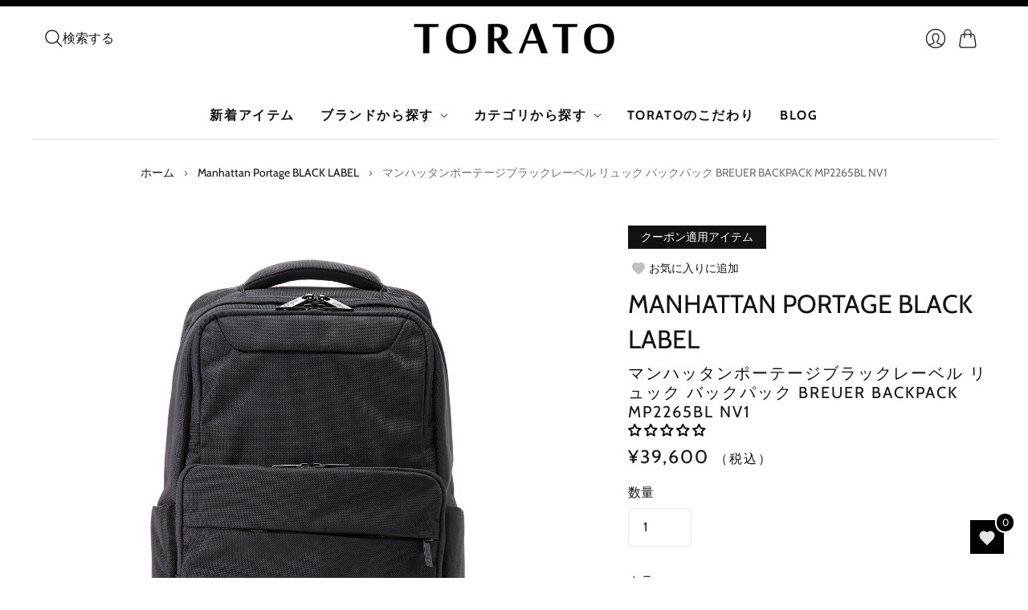

--- FILE ---
content_type: text/html; charset=utf-8
request_url: https://torato.jp/collections/manhattanportageblacklabel/products/MP2265BL
body_size: 58569
content:
<!doctype html>
<html class="no-js no-touch" lang="ja">
  <head>
    <script>
      window.Store = window.Store || {};
      window.Store.id = 76887425309;
    </script>
    <meta charset="utf-8">
    <meta http-equiv="X-UA-Compatible" content="IE=edge,chrome=1">
    <meta name="viewport" content="width=device-width,initial-scale=1">

    <!-- 8/25追加 --><link rel="icon" type="image/png" href="//torato.jp/cdn/shop/files/favicon.png?crop=center&height=32&v=1689922290&width=32"><!-- <link rel="icon" type="image/png" href="//torato.jp/cdn/shopifycloud/storefront/assets/no-image-100-2a702f30_small.gif"> -->
    <!-- 8/25追加 -->

    <!-- 7/28追加 -->
    <!-- Google Tag Manager -->

    <script>
      (function(w,d,s,l,i){w[l]=w[l]||[];w[l].push({'gtm.start':
      new Date().getTime(),event:'gtm.js'});var f=d.getElementsByTagName(s)[0],
      j=d.createElement(s),dl=l!='dataLayer'?'&l='+l:'';j.async=true;j.src=
      'https://www.googletagmanager.com/gtm.js?id='+i+dl;f.parentNode.insertBefore(j,f);
      })(window,document,'script','dataLayer','GTM-TG4HGLW');
    </script>
    <!-- End Google Tag Manager -->
    <!-- 7/28追加 -->

    <!-- Preconnect Domains -->
    <link rel="preconnect" href="https://cdn.shopify.com" crossorigin>
    <link rel="preconnect" href="https://fonts.shopify.com" crossorigin>
    <link rel="preconnect" href="https://monorail-edge.shopifysvc.com">

    <!-- Preload Assets -->
    <link rel="preload" href="//torato.jp/cdn/shop/t/29/assets/theme.css?v=176162811933500586991757643409" as="style">
    <link rel="preload" href="//torato.jp/cdn/shop/t/29/assets/editions.js?v=4297751769768488971757643380" as="script">
    <link rel="preload" href="//torato.jp/cdn/shopifycloud/storefront/assets/themes_support/api.jquery-7ab1a3a4.js" as="script">

    

    

    <title>マンハッタンポーテージブラックレーベル リュック バックパック BREUER BACKPACK MP2265BL NV1&#8211; 【正規販売店】バッグ通販TORATO
</title>

    
      <meta name="description" content="通勤&amp;amp;通学におすすめ、オールブラックのバックパック1983年にニューヨークで創業したブランド、マンハッタンポーテージ。そのバックボーンともいえる、メッセンジャーバッグのスピリットを継承した普遍的なデザインや高品質の素材、高い技術を駆使し、よりフォーマルなシーンに対応できるバッグとして開発されたのがブラックレーベルです。アーバンスタイルに適応したバッグであり、充実したスペックやデザイン性を兼ね備えた機能性、そして様々なシーンを想像することで生まれる多様性を追求し続けています。ボックス型のバックパックはシックなオールブラック。通勤、通学におすすめです。">
    

    
      <link rel="icon" type="image/png" href="//torato.jp/cdn/shop/files/favicon.png?crop=center&height=32&v=1689922290&width=32">
    

    
      <link rel="canonical" href="https://torato.jp/products/mp2265bl">
    

    <script>
  const boostSDAssetFileURL = "\/\/torato.jp\/cdn\/shop\/t\/29\/assets\/boost_sd_assets_file_url.gif?v=6516";
  window.boostSDAssetFileURL = boostSDAssetFileURL;

  if (window.boostSDAppConfig) {
    window.boostSDAppConfig.generalSettings.custom_js_asset_url = "//torato.jp/cdn/shop/t/29/assets/boost-sd-custom.js?v=150214558509420944891757643380";
    window.boostSDAppConfig.generalSettings.custom_css_asset_url = "//torato.jp/cdn/shop/t/29/assets/boost-sd-custom.css?v=72809539502277619291757643379";
  }

  
</script>

    <script>window.performance && window.performance.mark && window.performance.mark('shopify.content_for_header.start');</script><meta name="google-site-verification" content="x0HrixHZhA24UVpe42RJ__DZoNqnP912csF5uiNyhi8">
<meta id="shopify-digital-wallet" name="shopify-digital-wallet" content="/76887425309/digital_wallets/dialog">
<meta name="shopify-checkout-api-token" content="71c330db53f663a4a2d977742eac98a0">
<link rel="alternate" hreflang="x-default" href="https://torato.jp/products/mp2265bl">
<link rel="alternate" hreflang="ja" href="https://torato.jp/products/mp2265bl">
<link rel="alternate" hreflang="en" href="https://torato.jp/en/products/mp2265bl">
<link rel="alternate" type="application/json+oembed" href="https://torato.jp/products/mp2265bl.oembed">
<script async="async" src="/checkouts/internal/preloads.js?locale=ja-JP"></script>
<link rel="preconnect" href="https://shop.app" crossorigin="anonymous">
<script async="async" src="https://shop.app/checkouts/internal/preloads.js?locale=ja-JP&shop_id=76887425309" crossorigin="anonymous"></script>
<script id="apple-pay-shop-capabilities" type="application/json">{"shopId":76887425309,"countryCode":"JP","currencyCode":"JPY","merchantCapabilities":["supports3DS"],"merchantId":"gid:\/\/shopify\/Shop\/76887425309","merchantName":"【正規販売店】バッグ通販TORATO","requiredBillingContactFields":["postalAddress","email","phone"],"requiredShippingContactFields":["postalAddress","email","phone"],"shippingType":"shipping","supportedNetworks":["visa","masterCard","amex","jcb","discover"],"total":{"type":"pending","label":"【正規販売店】バッグ通販TORATO","amount":"1.00"},"shopifyPaymentsEnabled":true,"supportsSubscriptions":true}</script>
<script id="shopify-features" type="application/json">{"accessToken":"71c330db53f663a4a2d977742eac98a0","betas":["rich-media-storefront-analytics"],"domain":"torato.jp","predictiveSearch":false,"shopId":76887425309,"locale":"ja"}</script>
<script>var Shopify = Shopify || {};
Shopify.shop = "torato2023.myshopify.com";
Shopify.locale = "ja";
Shopify.currency = {"active":"JPY","rate":"1.0"};
Shopify.country = "JP";
Shopify.theme = {"name":"TORATO-1640_BUYEEタグ設置","id":181328675101,"schema_name":"Editions","schema_version":"13.0.0","theme_store_id":457,"role":"main"};
Shopify.theme.handle = "null";
Shopify.theme.style = {"id":null,"handle":null};
Shopify.cdnHost = "torato.jp/cdn";
Shopify.routes = Shopify.routes || {};
Shopify.routes.root = "/";</script>
<script type="module">!function(o){(o.Shopify=o.Shopify||{}).modules=!0}(window);</script>
<script>!function(o){function n(){var o=[];function n(){o.push(Array.prototype.slice.apply(arguments))}return n.q=o,n}var t=o.Shopify=o.Shopify||{};t.loadFeatures=n(),t.autoloadFeatures=n()}(window);</script>
<script>
  window.ShopifyPay = window.ShopifyPay || {};
  window.ShopifyPay.apiHost = "shop.app\/pay";
  window.ShopifyPay.redirectState = null;
</script>
<script id="shop-js-analytics" type="application/json">{"pageType":"product"}</script>
<script defer="defer" async type="module" src="//torato.jp/cdn/shopifycloud/shop-js/modules/v2/client.init-shop-cart-sync_PyU3Cxph.ja.esm.js"></script>
<script defer="defer" async type="module" src="//torato.jp/cdn/shopifycloud/shop-js/modules/v2/chunk.common_3XpQ5sgE.esm.js"></script>
<script type="module">
  await import("//torato.jp/cdn/shopifycloud/shop-js/modules/v2/client.init-shop-cart-sync_PyU3Cxph.ja.esm.js");
await import("//torato.jp/cdn/shopifycloud/shop-js/modules/v2/chunk.common_3XpQ5sgE.esm.js");

  window.Shopify.SignInWithShop?.initShopCartSync?.({"fedCMEnabled":true,"windoidEnabled":true});

</script>
<script>
  window.Shopify = window.Shopify || {};
  if (!window.Shopify.featureAssets) window.Shopify.featureAssets = {};
  window.Shopify.featureAssets['shop-js'] = {"shop-cart-sync":["modules/v2/client.shop-cart-sync_iBe2HkXL.ja.esm.js","modules/v2/chunk.common_3XpQ5sgE.esm.js"],"init-fed-cm":["modules/v2/client.init-fed-cm_4nT_o4d8.ja.esm.js","modules/v2/chunk.common_3XpQ5sgE.esm.js"],"init-windoid":["modules/v2/client.init-windoid_qVCuPx85.ja.esm.js","modules/v2/chunk.common_3XpQ5sgE.esm.js"],"shop-cash-offers":["modules/v2/client.shop-cash-offers_xgnxIoYx.ja.esm.js","modules/v2/chunk.common_3XpQ5sgE.esm.js","modules/v2/chunk.modal_CDmZwZ67.esm.js"],"shop-button":["modules/v2/client.shop-button_D-AUf6XJ.ja.esm.js","modules/v2/chunk.common_3XpQ5sgE.esm.js"],"init-shop-email-lookup-coordinator":["modules/v2/client.init-shop-email-lookup-coordinator_CoiRXg_f.ja.esm.js","modules/v2/chunk.common_3XpQ5sgE.esm.js"],"shop-toast-manager":["modules/v2/client.shop-toast-manager_2q6-qtse.ja.esm.js","modules/v2/chunk.common_3XpQ5sgE.esm.js"],"shop-login-button":["modules/v2/client.shop-login-button_jJCllpG3.ja.esm.js","modules/v2/chunk.common_3XpQ5sgE.esm.js","modules/v2/chunk.modal_CDmZwZ67.esm.js"],"avatar":["modules/v2/client.avatar_BTnouDA3.ja.esm.js"],"init-shop-cart-sync":["modules/v2/client.init-shop-cart-sync_PyU3Cxph.ja.esm.js","modules/v2/chunk.common_3XpQ5sgE.esm.js"],"pay-button":["modules/v2/client.pay-button_DUSCSBhc.ja.esm.js","modules/v2/chunk.common_3XpQ5sgE.esm.js"],"init-shop-for-new-customer-accounts":["modules/v2/client.init-shop-for-new-customer-accounts_CQaxpM10.ja.esm.js","modules/v2/client.shop-login-button_jJCllpG3.ja.esm.js","modules/v2/chunk.common_3XpQ5sgE.esm.js","modules/v2/chunk.modal_CDmZwZ67.esm.js"],"init-customer-accounts-sign-up":["modules/v2/client.init-customer-accounts-sign-up_C8nXD2V_.ja.esm.js","modules/v2/client.shop-login-button_jJCllpG3.ja.esm.js","modules/v2/chunk.common_3XpQ5sgE.esm.js","modules/v2/chunk.modal_CDmZwZ67.esm.js"],"shop-follow-button":["modules/v2/client.shop-follow-button_Cpw2kC42.ja.esm.js","modules/v2/chunk.common_3XpQ5sgE.esm.js","modules/v2/chunk.modal_CDmZwZ67.esm.js"],"checkout-modal":["modules/v2/client.checkout-modal_eFi38ufj.ja.esm.js","modules/v2/chunk.common_3XpQ5sgE.esm.js","modules/v2/chunk.modal_CDmZwZ67.esm.js"],"init-customer-accounts":["modules/v2/client.init-customer-accounts_DjqcXQGc.ja.esm.js","modules/v2/client.shop-login-button_jJCllpG3.ja.esm.js","modules/v2/chunk.common_3XpQ5sgE.esm.js","modules/v2/chunk.modal_CDmZwZ67.esm.js"],"lead-capture":["modules/v2/client.lead-capture_CdXRTdfz.ja.esm.js","modules/v2/chunk.common_3XpQ5sgE.esm.js","modules/v2/chunk.modal_CDmZwZ67.esm.js"],"shop-login":["modules/v2/client.shop-login_C-CHoYGE.ja.esm.js","modules/v2/chunk.common_3XpQ5sgE.esm.js","modules/v2/chunk.modal_CDmZwZ67.esm.js"],"payment-terms":["modules/v2/client.payment-terms_cWctAF1p.ja.esm.js","modules/v2/chunk.common_3XpQ5sgE.esm.js","modules/v2/chunk.modal_CDmZwZ67.esm.js"]};
</script>
<script>(function() {
  var isLoaded = false;
  function asyncLoad() {
    if (isLoaded) return;
    isLoaded = true;
    var urls = ["https:\/\/delivery-date-and-time-picker.amp.tokyo\/script_tags\/cart_attributes.js?shop=torato2023.myshopify.com"];
    for (var i = 0; i < urls.length; i++) {
      var s = document.createElement('script');
      s.type = 'text/javascript';
      s.async = true;
      s.src = urls[i];
      var x = document.getElementsByTagName('script')[0];
      x.parentNode.insertBefore(s, x);
    }
  };
  if(window.attachEvent) {
    window.attachEvent('onload', asyncLoad);
  } else {
    window.addEventListener('load', asyncLoad, false);
  }
})();</script>
<script id="__st">var __st={"a":76887425309,"offset":32400,"reqid":"fe1b6248-e7fd-4757-a20b-eed8927e57ad-1768881002","pageurl":"torato.jp\/collections\/manhattanportageblacklabel\/products\/MP2265BL","u":"08e021fa2470","p":"product","rtyp":"product","rid":8534277554461};</script>
<script>window.ShopifyPaypalV4VisibilityTracking = true;</script>
<script id="captcha-bootstrap">!function(){'use strict';const t='contact',e='account',n='new_comment',o=[[t,t],['blogs',n],['comments',n],[t,'customer']],c=[[e,'customer_login'],[e,'guest_login'],[e,'recover_customer_password'],[e,'create_customer']],r=t=>t.map((([t,e])=>`form[action*='/${t}']:not([data-nocaptcha='true']) input[name='form_type'][value='${e}']`)).join(','),a=t=>()=>t?[...document.querySelectorAll(t)].map((t=>t.form)):[];function s(){const t=[...o],e=r(t);return a(e)}const i='password',u='form_key',d=['recaptcha-v3-token','g-recaptcha-response','h-captcha-response',i],f=()=>{try{return window.sessionStorage}catch{return}},m='__shopify_v',_=t=>t.elements[u];function p(t,e,n=!1){try{const o=window.sessionStorage,c=JSON.parse(o.getItem(e)),{data:r}=function(t){const{data:e,action:n}=t;return t[m]||n?{data:e,action:n}:{data:t,action:n}}(c);for(const[e,n]of Object.entries(r))t.elements[e]&&(t.elements[e].value=n);n&&o.removeItem(e)}catch(o){console.error('form repopulation failed',{error:o})}}const l='form_type',E='cptcha';function T(t){t.dataset[E]=!0}const w=window,h=w.document,L='Shopify',v='ce_forms',y='captcha';let A=!1;((t,e)=>{const n=(g='f06e6c50-85a8-45c8-87d0-21a2b65856fe',I='https://cdn.shopify.com/shopifycloud/storefront-forms-hcaptcha/ce_storefront_forms_captcha_hcaptcha.v1.5.2.iife.js',D={infoText:'hCaptchaによる保護',privacyText:'プライバシー',termsText:'利用規約'},(t,e,n)=>{const o=w[L][v],c=o.bindForm;if(c)return c(t,g,e,D).then(n);var r;o.q.push([[t,g,e,D],n]),r=I,A||(h.body.append(Object.assign(h.createElement('script'),{id:'captcha-provider',async:!0,src:r})),A=!0)});var g,I,D;w[L]=w[L]||{},w[L][v]=w[L][v]||{},w[L][v].q=[],w[L][y]=w[L][y]||{},w[L][y].protect=function(t,e){n(t,void 0,e),T(t)},Object.freeze(w[L][y]),function(t,e,n,w,h,L){const[v,y,A,g]=function(t,e,n){const i=e?o:[],u=t?c:[],d=[...i,...u],f=r(d),m=r(i),_=r(d.filter((([t,e])=>n.includes(e))));return[a(f),a(m),a(_),s()]}(w,h,L),I=t=>{const e=t.target;return e instanceof HTMLFormElement?e:e&&e.form},D=t=>v().includes(t);t.addEventListener('submit',(t=>{const e=I(t);if(!e)return;const n=D(e)&&!e.dataset.hcaptchaBound&&!e.dataset.recaptchaBound,o=_(e),c=g().includes(e)&&(!o||!o.value);(n||c)&&t.preventDefault(),c&&!n&&(function(t){try{if(!f())return;!function(t){const e=f();if(!e)return;const n=_(t);if(!n)return;const o=n.value;o&&e.removeItem(o)}(t);const e=Array.from(Array(32),(()=>Math.random().toString(36)[2])).join('');!function(t,e){_(t)||t.append(Object.assign(document.createElement('input'),{type:'hidden',name:u})),t.elements[u].value=e}(t,e),function(t,e){const n=f();if(!n)return;const o=[...t.querySelectorAll(`input[type='${i}']`)].map((({name:t})=>t)),c=[...d,...o],r={};for(const[a,s]of new FormData(t).entries())c.includes(a)||(r[a]=s);n.setItem(e,JSON.stringify({[m]:1,action:t.action,data:r}))}(t,e)}catch(e){console.error('failed to persist form',e)}}(e),e.submit())}));const S=(t,e)=>{t&&!t.dataset[E]&&(n(t,e.some((e=>e===t))),T(t))};for(const o of['focusin','change'])t.addEventListener(o,(t=>{const e=I(t);D(e)&&S(e,y())}));const B=e.get('form_key'),M=e.get(l),P=B&&M;t.addEventListener('DOMContentLoaded',(()=>{const t=y();if(P)for(const e of t)e.elements[l].value===M&&p(e,B);[...new Set([...A(),...v().filter((t=>'true'===t.dataset.shopifyCaptcha))])].forEach((e=>S(e,t)))}))}(h,new URLSearchParams(w.location.search),n,t,e,['guest_login'])})(!1,!0)}();</script>
<script integrity="sha256-4kQ18oKyAcykRKYeNunJcIwy7WH5gtpwJnB7kiuLZ1E=" data-source-attribution="shopify.loadfeatures" defer="defer" src="//torato.jp/cdn/shopifycloud/storefront/assets/storefront/load_feature-a0a9edcb.js" crossorigin="anonymous"></script>
<script crossorigin="anonymous" defer="defer" src="//torato.jp/cdn/shopifycloud/storefront/assets/shopify_pay/storefront-65b4c6d7.js?v=20250812"></script>
<script data-source-attribution="shopify.dynamic_checkout.dynamic.init">var Shopify=Shopify||{};Shopify.PaymentButton=Shopify.PaymentButton||{isStorefrontPortableWallets:!0,init:function(){window.Shopify.PaymentButton.init=function(){};var t=document.createElement("script");t.src="https://torato.jp/cdn/shopifycloud/portable-wallets/latest/portable-wallets.ja.js",t.type="module",document.head.appendChild(t)}};
</script>
<script data-source-attribution="shopify.dynamic_checkout.buyer_consent">
  function portableWalletsHideBuyerConsent(e){var t=document.getElementById("shopify-buyer-consent"),n=document.getElementById("shopify-subscription-policy-button");t&&n&&(t.classList.add("hidden"),t.setAttribute("aria-hidden","true"),n.removeEventListener("click",e))}function portableWalletsShowBuyerConsent(e){var t=document.getElementById("shopify-buyer-consent"),n=document.getElementById("shopify-subscription-policy-button");t&&n&&(t.classList.remove("hidden"),t.removeAttribute("aria-hidden"),n.addEventListener("click",e))}window.Shopify?.PaymentButton&&(window.Shopify.PaymentButton.hideBuyerConsent=portableWalletsHideBuyerConsent,window.Shopify.PaymentButton.showBuyerConsent=portableWalletsShowBuyerConsent);
</script>
<script data-source-attribution="shopify.dynamic_checkout.cart.bootstrap">document.addEventListener("DOMContentLoaded",(function(){function t(){return document.querySelector("shopify-accelerated-checkout-cart, shopify-accelerated-checkout")}if(t())Shopify.PaymentButton.init();else{new MutationObserver((function(e,n){t()&&(Shopify.PaymentButton.init(),n.disconnect())})).observe(document.body,{childList:!0,subtree:!0})}}));
</script>
<link id="shopify-accelerated-checkout-styles" rel="stylesheet" media="screen" href="https://torato.jp/cdn/shopifycloud/portable-wallets/latest/accelerated-checkout-backwards-compat.css" crossorigin="anonymous">
<style id="shopify-accelerated-checkout-cart">
        #shopify-buyer-consent {
  margin-top: 1em;
  display: inline-block;
  width: 100%;
}

#shopify-buyer-consent.hidden {
  display: none;
}

#shopify-subscription-policy-button {
  background: none;
  border: none;
  padding: 0;
  text-decoration: underline;
  font-size: inherit;
  cursor: pointer;
}

#shopify-subscription-policy-button::before {
  box-shadow: none;
}

      </style>

<script>window.performance && window.performance.mark && window.performance.mark('shopify.content_for_header.end');</script>

    
    















<meta property="og:site_name" content="【正規販売店】バッグ通販TORATO">
<meta property="og:url" content="https://torato.jp/products/mp2265bl">
<meta property="og:title" content="マンハッタンポーテージブラックレーベル リュック バックパック BREUER BACKPACK MP2265BL NV1">
<meta property="og:type" content="website">
<meta property="og:description" content="通勤&amp;amp;通学におすすめ、オールブラックのバックパック1983年にニューヨークで創業したブランド、マンハッタンポーテージ。そのバックボーンともいえる、メッセンジャーバッグのスピリットを継承した普遍的なデザインや高品質の素材、高い技術を駆使し、よりフォーマルなシーンに対応できるバッグとして開発されたのがブラックレーベルです。アーバンスタイルに適応したバッグであり、充実したスペックやデザイン性を兼ね備えた機能性、そして様々なシーンを想像することで生まれる多様性を追求し続けています。ボックス型のバックパックはシックなオールブラック。通勤、通学におすすめです。">




    
    
    

    
    
    <meta
      property="og:image"
      content="https://torato.jp/cdn/shop/files/mb048x-00b_1200x1200.jpg?v=1744087182"
    />
    <meta
      property="og:image:secure_url"
      content="https://torato.jp/cdn/shop/files/mb048x-00b_1200x1200.jpg?v=1744087182"
    />
    <meta property="og:image:width" content="1200" />
    <meta property="og:image:height" content="1200" />
    
    
    <meta property="og:image:alt" content="Social media image" />
  









  <meta name="twitter:site" content="@https://">








<meta name="twitter:title" content="マンハッタンポーテージブラックレーベル リュック バックパック BREUER BACKPACK MP2265BL NV1">
<meta name="twitter:description" content="通勤&amp;amp;通学におすすめ、オールブラックのバックパック1983年にニューヨークで創業したブランド、マンハッタンポーテージ。そのバックボーンともいえる、メッセンジャーバッグのスピリットを継承した普遍的なデザインや高品質の素材、高い技術を駆使し、よりフォーマルなシーンに対応できるバッグとして開発されたのがブラックレーベルです。アーバンスタイルに適応したバッグであり、充実したスペックやデザイン性を兼ね備えた機能性、そして様々なシーンを想像することで生まれる多様性を追求し続けています。ボックス型のバックパックはシックなオールブラック。通勤、通学におすすめです。">


    
    
    
      
      
      <meta name="twitter:card" content="summary">
    
    
    <meta
      property="twitter:image"
      content="https://torato.jp/cdn/shop/files/mb048x-00b_1200x1200_crop_center.jpg?v=1744087182"
    />
    <meta property="twitter:image:width" content="1200" />
    <meta property="twitter:image:height" content="1200" />
    
    
    <meta property="twitter:image:alt" content="Social media image" />
  



    <script>
      document.documentElement.className=document.documentElement.className.replace(/\bno-js\b/,'js');
      if(window.Shopify&&window.Shopify.designMode)document.documentElement.className+=' in-theme-editor';
      if(('ontouchstart' in window)||window.DocumentTouch&&document instanceof DocumentTouch)document.documentElement.className=document.documentElement.className.replace(/\bno-touch\b/,'has-touch');
    </script>

    <!-- Theme CSS -->
    <link rel="stylesheet" href="//torato.jp/cdn/shop/t/29/assets/theme.css?v=176162811933500586991757643409">

                  <link href="//fonts.googleapis.com/css?family=Neuton:300,400,400i,700|PT+Sans:400,400i,700,700i" rel="stylesheet" type="text/css" media="all" />  


    
    <script>
      window.Theme = window.Theme || {};
      window.Theme.version = "13.0.0";
      window.Theme.name = 'Editions';
      window.Theme.moneyFormat = "¥{{amount_no_decimals}}";
      window.Theme.routes = {
        "root_url": "/",
        "account_url": "/account",
        "account_login_url": "/account/login",
        "account_logout_url": "/account/logout",
        "account_register_url": "/account/register",
        "account_addresses_url": "/account/addresses",
        "collections_url": "/collections",
        "all_products_collection_url": "/collections/all",
        "search_url": "/search",
        "cart_url": "/cart",
        "cart_add_url": "/cart/add",
        "cart_change_url": "/cart/change",
        "cart_clear_url": "/cart/clear",
        "product_recommendations_url": "/recommendations/products",
        "predictive_search_url": "/search/suggest",
      };
    </script>
    

    <script type="text/javascript" src="//code.jquery.com/jquery-1.11.0.min.js"></script>
    <script type="text/javascript" src="//code.jquery.com/jquery-migrate-1.2.1.min.js"></script>
  <!-- BEGIN app block: shopify://apps/judge-me-reviews/blocks/judgeme_core/61ccd3b1-a9f2-4160-9fe9-4fec8413e5d8 --><!-- Start of Judge.me Core -->






<link rel="dns-prefetch" href="https://cdnwidget.judge.me">
<link rel="dns-prefetch" href="https://cdn.judge.me">
<link rel="dns-prefetch" href="https://cdn1.judge.me">
<link rel="dns-prefetch" href="https://api.judge.me">

<script data-cfasync='false' class='jdgm-settings-script'>window.jdgmSettings={"pagination":5,"disable_web_reviews":false,"badge_no_review_text":"レビューなし","badge_n_reviews_text":"{{ n }}","badge_star_color":"#000000","hide_badge_preview_if_no_reviews":false,"badge_hide_text":true,"enforce_center_preview_badge":false,"widget_title":"カスタマーレビュー","widget_open_form_text":"レビューを書く","widget_close_form_text":"レビューをキャンセル","widget_refresh_page_text":"ページを更新","widget_summary_text":"{{ number_of_reviews }}件のレビューに基づく","widget_no_review_text":"最初のレビューを書きましょう","widget_name_field_text":"表示名","widget_verified_name_field_text":"認証された名前（公開）","widget_name_placeholder_text":"表示名","widget_required_field_error_text":"このフィールドは必須です。","widget_email_field_text":"メールアドレス","widget_verified_email_field_text":"認証されたメール（非公開、編集不可）","widget_email_placeholder_text":"あなたのメールアドレス（非公開）","widget_email_field_error_text":"有効なメールアドレスを入力してください。","widget_rating_field_text":"評価","widget_review_title_field_text":"レビュータイトル","widget_review_title_placeholder_text":"レビューにタイトルをつける","widget_review_body_field_text":"レビュー内容","widget_review_body_placeholder_text":"ここに書き始めてください...","widget_pictures_field_text":"写真/動画（任意）","widget_submit_review_text":"レビューを送信","widget_submit_verified_review_text":"認証済みレビューを送信","widget_submit_success_msg_with_auto_publish":"ありがとうございます！数分後にページを更新して、あなたのレビューを確認してください。\u003ca href='https://judge.me/login' target='_blank' rel='nofollow noopener'\u003eJudge.me\u003c/a\u003eにログインすることで、レビューの削除や編集ができます。","widget_submit_success_msg_no_auto_publish":"ありがとうございます！あなたのレビューはショップ管理者の承認を得た後に公開されます。\u003ca href='https://judge.me/login' target='_blank' rel='nofollow noopener'\u003eJudge.me\u003c/a\u003eにログインすることで、レビューの削除や編集ができます。","widget_show_default_reviews_out_of_total_text":"{{ n_reviews }}件のレビューのうち{{ n_reviews_shown }}件を表示しています。","widget_show_all_link_text":"すべて表示","widget_show_less_link_text":"表示を減らす","widget_author_said_text":"{{ reviewer_name }}の言葉：","widget_days_text":"{{ n }}日前","widget_weeks_text":"{{ n }}週間前","widget_months_text":"{{ n }}ヶ月前","widget_years_text":"{{ n }}年前","widget_yesterday_text":"昨日","widget_today_text":"今日","widget_replied_text":"\u003e\u003e {{ shop_name }}の返信：","widget_read_more_text":"続きを読む","widget_reviewer_name_as_initial":"","widget_rating_filter_color":"#fbcd0a","widget_rating_filter_see_all_text":"すべてのレビューを見る","widget_sorting_most_recent_text":"最新順","widget_sorting_highest_rating_text":"最高評価順","widget_sorting_lowest_rating_text":"最低評価順","widget_sorting_with_pictures_text":"写真付きのみ","widget_sorting_most_helpful_text":"最も役立つ順","widget_open_question_form_text":"質問する","widget_reviews_subtab_text":"レビュー","widget_questions_subtab_text":"質問","widget_question_label_text":"質問","widget_answer_label_text":"回答","widget_question_placeholder_text":"ここに質問を書いてください","widget_submit_question_text":"質問を送信","widget_question_submit_success_text":"ご質問ありがとうございます！回答があり次第ご連絡いたします。","widget_star_color":"#000000","verified_badge_text":"認証済み","verified_badge_bg_color":"","verified_badge_text_color":"","verified_badge_placement":"left-of-reviewer-name","widget_review_max_height":"","widget_hide_border":false,"widget_social_share":false,"widget_thumb":false,"widget_review_location_show":false,"widget_location_format":"","all_reviews_include_out_of_store_products":true,"all_reviews_out_of_store_text":"（ストア外）","all_reviews_pagination":100,"all_reviews_product_name_prefix_text":"について","enable_review_pictures":true,"enable_question_anwser":false,"widget_theme":"default","review_date_format":"mm/dd/yy","default_sort_method":"most-recent","widget_product_reviews_subtab_text":"製品レビュー","widget_shop_reviews_subtab_text":"ショップレビュー","widget_other_products_reviews_text":"他の製品のレビュー","widget_store_reviews_subtab_text":"ショップレビュー","widget_no_store_reviews_text":"この店舗はまだレビューを受け取っていません","widget_web_restriction_product_reviews_text":"この製品に対するレビューはまだありません","widget_no_items_text":"アイテムが見つかりません","widget_show_more_text":"もっと見る","widget_write_a_store_review_text":"ストアレビューを書く","widget_other_languages_heading":"他の言語のレビュー","widget_translate_review_text":"レビューを{{ language }}に翻訳","widget_translating_review_text":"翻訳中...","widget_show_original_translation_text":"原文を表示 ({{ language }})","widget_translate_review_failed_text":"レビューを翻訳できませんでした。","widget_translate_review_retry_text":"再試行","widget_translate_review_try_again_later_text":"後でもう一度お試しください","show_product_url_for_grouped_product":false,"widget_sorting_pictures_first_text":"写真を最初に","show_pictures_on_all_rev_page_mobile":false,"show_pictures_on_all_rev_page_desktop":false,"floating_tab_hide_mobile_install_preference":false,"floating_tab_button_name":"★ レビュー","floating_tab_title":"お客様の声","floating_tab_button_color":"","floating_tab_button_background_color":"","floating_tab_url":"","floating_tab_url_enabled":false,"floating_tab_tab_style":"text","all_reviews_text_badge_text":"お客様は当店を{{ shop.metafields.judgeme.all_reviews_count }}件のレビューに基づいて{{ shop.metafields.judgeme.all_reviews_rating | round: 1 }}/5と評価しています。","all_reviews_text_badge_text_branded_style":"{{ shop.metafields.judgeme.all_reviews_count }}件のレビューに基づいて5つ星中{{ shop.metafields.judgeme.all_reviews_rating | round: 1 }}つ星","is_all_reviews_text_badge_a_link":false,"show_stars_for_all_reviews_text_badge":false,"all_reviews_text_badge_url":"","all_reviews_text_style":"branded","all_reviews_text_color_style":"judgeme_brand_color","all_reviews_text_color":"#108474","all_reviews_text_show_jm_brand":true,"featured_carousel_show_header":false,"featured_carousel_title":"お客様のレビュー","testimonials_carousel_title":"お客様の声","videos_carousel_title":"お客様の声","cards_carousel_title":"お客様の声","featured_carousel_count_text":"{{ n }}件のレビューから","featured_carousel_add_link_to_all_reviews_page":false,"featured_carousel_url":"","featured_carousel_show_images":true,"featured_carousel_autoslide_interval":6,"featured_carousel_arrows_on_the_sides":true,"featured_carousel_height":260,"featured_carousel_width":80,"featured_carousel_image_size":0,"featured_carousel_image_height":250,"featured_carousel_arrow_color":"#000000","verified_count_badge_style":"branded","verified_count_badge_orientation":"horizontal","verified_count_badge_color_style":"judgeme_brand_color","verified_count_badge_color":"#108474","is_verified_count_badge_a_link":false,"verified_count_badge_url":"","verified_count_badge_show_jm_brand":true,"widget_rating_preset_default":5,"widget_first_sub_tab":"product-reviews","widget_show_histogram":true,"widget_histogram_use_custom_color":false,"widget_pagination_use_custom_color":false,"widget_star_use_custom_color":false,"widget_verified_badge_use_custom_color":false,"widget_write_review_use_custom_color":false,"picture_reminder_submit_button":"Upload Pictures","enable_review_videos":false,"mute_video_by_default":false,"widget_sorting_videos_first_text":"動画を最初に","widget_review_pending_text":"保留中","featured_carousel_items_for_large_screen":3,"social_share_options_order":"Facebook,Twitter","remove_microdata_snippet":true,"disable_json_ld":false,"enable_json_ld_products":false,"preview_badge_show_question_text":false,"preview_badge_no_question_text":"質問なし","preview_badge_n_question_text":"{{ number_of_questions }}件の質問","qa_badge_show_icon":false,"qa_badge_position":"same-row","remove_judgeme_branding":false,"widget_add_search_bar":false,"widget_search_bar_placeholder":"検索","widget_sorting_verified_only_text":"認証済みのみ","featured_carousel_theme":"aligned","featured_carousel_show_rating":true,"featured_carousel_show_title":true,"featured_carousel_show_body":true,"featured_carousel_show_date":false,"featured_carousel_show_reviewer":false,"featured_carousel_show_product":true,"featured_carousel_header_background_color":"#108474","featured_carousel_header_text_color":"#ffffff","featured_carousel_name_product_separator":"reviewed","featured_carousel_full_star_background":"#108474","featured_carousel_empty_star_background":"#dadada","featured_carousel_vertical_theme_background":"#f9fafb","featured_carousel_verified_badge_enable":true,"featured_carousel_verified_badge_color":"#108474","featured_carousel_border_style":"round","featured_carousel_review_line_length_limit":3,"featured_carousel_more_reviews_button_text":"さらにレビューを読む","featured_carousel_view_product_button_text":"製品を見る","all_reviews_page_load_reviews_on":"scroll","all_reviews_page_load_more_text":"さらにレビューを読み込む","disable_fb_tab_reviews":false,"enable_ajax_cdn_cache":false,"widget_advanced_speed_features":5,"widget_public_name_text":"のように公開表示","default_reviewer_name":"John Smith","default_reviewer_name_has_non_latin":true,"widget_reviewer_anonymous":"匿名","medals_widget_title":"Judge.me レビューメダル","medals_widget_background_color":"#f9fafb","medals_widget_position":"footer_all_pages","medals_widget_border_color":"#f9fafb","medals_widget_verified_text_position":"left","medals_widget_use_monochromatic_version":false,"medals_widget_elements_color":"#108474","show_reviewer_avatar":true,"widget_invalid_yt_video_url_error_text":"YouTubeビデオURLではありません","widget_max_length_field_error_text":"{0}文字以内で入力してください。","widget_show_country_flag":false,"widget_show_collected_via_shop_app":true,"widget_verified_by_shop_badge_style":"light","widget_verified_by_shop_text":"ショップによって認証","widget_show_photo_gallery":false,"widget_load_with_code_splitting":true,"widget_ugc_install_preference":false,"widget_ugc_title":"私たちが作り、あなたが共有","widget_ugc_subtitle":"タグ付けすると、あなたの写真が私たちのページで特集されます","widget_ugc_arrows_color":"#ffffff","widget_ugc_primary_button_text":"今すぐ購入","widget_ugc_primary_button_background_color":"#108474","widget_ugc_primary_button_text_color":"#ffffff","widget_ugc_primary_button_border_width":"0","widget_ugc_primary_button_border_style":"none","widget_ugc_primary_button_border_color":"#108474","widget_ugc_primary_button_border_radius":"25","widget_ugc_secondary_button_text":"さらに読み込む","widget_ugc_secondary_button_background_color":"#ffffff","widget_ugc_secondary_button_text_color":"#108474","widget_ugc_secondary_button_border_width":"2","widget_ugc_secondary_button_border_style":"solid","widget_ugc_secondary_button_border_color":"#108474","widget_ugc_secondary_button_border_radius":"25","widget_ugc_reviews_button_text":"レビューを見る","widget_ugc_reviews_button_background_color":"#ffffff","widget_ugc_reviews_button_text_color":"#108474","widget_ugc_reviews_button_border_width":"2","widget_ugc_reviews_button_border_style":"solid","widget_ugc_reviews_button_border_color":"#108474","widget_ugc_reviews_button_border_radius":"25","widget_ugc_reviews_button_link_to":"judgeme-reviews-page","widget_ugc_show_post_date":true,"widget_ugc_max_width":"800","widget_rating_metafield_value_type":true,"widget_primary_color":"#000000","widget_enable_secondary_color":true,"widget_secondary_color":"#666666","widget_summary_average_rating_text":"5つ星中{{ average_rating }}つ星","widget_media_grid_title":"写真とビデオ","widget_media_grid_see_more_text":"もっと見る","widget_round_style":false,"widget_show_product_medals":true,"widget_verified_by_judgeme_text":"Judge.meによって認証","widget_show_store_medals":true,"widget_verified_by_judgeme_text_in_store_medals":"Judge.meによって認証","widget_media_field_exceed_quantity_message":"申し訳ありませんが、1つのレビューにつき{{ max_media }}つまでしか受け付けられません。","widget_media_field_exceed_limit_message":"{{ file_name }}が大きすぎます。{{ size_limit }}MB未満の{{ media_type }}を選択してください。","widget_review_submitted_text":"レビューが送信されました！","widget_question_submitted_text":"質問が送信されました！","widget_close_form_text_question":"キャンセル","widget_write_your_answer_here_text":"ここに回答を書いてください","widget_enabled_branded_link":true,"widget_show_collected_by_judgeme":false,"widget_reviewer_name_color":"","widget_write_review_text_color":"","widget_write_review_bg_color":"","widget_collected_by_judgeme_text":"Judge.meによって収集","widget_pagination_type":"standard","widget_load_more_text":"さらに読み込む","widget_load_more_color":"#108474","widget_full_review_text":"完全なレビュー","widget_read_more_reviews_text":"さらにレビューを読む","widget_read_questions_text":"質問を読む","widget_questions_and_answers_text":"質問と回答","widget_verified_by_text":"認証元","widget_verified_text":"認証済み","widget_number_of_reviews_text":"{{ number_of_reviews }}件のレビュー","widget_back_button_text":"戻る","widget_next_button_text":"次へ","widget_custom_forms_filter_button":"フィルター","custom_forms_style":"horizontal","widget_show_review_information":false,"how_reviews_are_collected":"レビューの収集方法は？","widget_show_review_keywords":false,"widget_gdpr_statement":"あなたのデータの使用方法：あなたが残したレビューについてのみ、必要な場合にのみご連絡いたします。レビューを送信することで、Judge.meの\u003ca href='https://judge.me/terms' target='_blank' rel='nofollow noopener'\u003e利用規約\u003c/a\u003e、\u003ca href='https://judge.me/privacy' target='_blank' rel='nofollow noopener'\u003eプライバシーポリシー\u003c/a\u003e、\u003ca href='https://judge.me/content-policy' target='_blank' rel='nofollow noopener'\u003eコンテンツポリシー\u003c/a\u003eに同意したことになります。","widget_multilingual_sorting_enabled":false,"widget_translate_review_content_enabled":false,"widget_translate_review_content_method":"manual","popup_widget_review_selection":"automatically_with_pictures","popup_widget_round_border_style":true,"popup_widget_show_title":true,"popup_widget_show_body":true,"popup_widget_show_reviewer":false,"popup_widget_show_product":true,"popup_widget_show_pictures":true,"popup_widget_use_review_picture":true,"popup_widget_show_on_home_page":true,"popup_widget_show_on_product_page":true,"popup_widget_show_on_collection_page":true,"popup_widget_show_on_cart_page":true,"popup_widget_position":"bottom_left","popup_widget_first_review_delay":5,"popup_widget_duration":5,"popup_widget_interval":5,"popup_widget_review_count":5,"popup_widget_hide_on_mobile":true,"review_snippet_widget_round_border_style":true,"review_snippet_widget_card_color":"#FFFFFF","review_snippet_widget_slider_arrows_background_color":"#FFFFFF","review_snippet_widget_slider_arrows_color":"#000000","review_snippet_widget_star_color":"#108474","show_product_variant":false,"all_reviews_product_variant_label_text":"バリエーション: ","widget_show_verified_branding":false,"widget_ai_summary_title":"お客様の声","widget_ai_summary_disclaimer":"最近のカスタマーレビューに基づくAI搭載レビュー要約","widget_show_ai_summary":false,"widget_show_ai_summary_bg":false,"widget_show_review_title_input":true,"redirect_reviewers_invited_via_email":"external_form","request_store_review_after_product_review":false,"request_review_other_products_in_order":false,"review_form_color_scheme":"default","review_form_corner_style":"square","review_form_star_color":{},"review_form_text_color":"#333333","review_form_background_color":"#ffffff","review_form_field_background_color":"#fafafa","review_form_button_color":{},"review_form_button_text_color":"#ffffff","review_form_modal_overlay_color":"#000000","review_content_screen_title_text":"この製品をどのように評価しますか？","review_content_introduction_text":"あなたの体験について少し共有していただけると嬉しいです。","store_review_form_title_text":"このストアをどのように評価しますか？","store_review_form_introduction_text":"あなたの体験について少し共有していただけると嬉しいです。","show_review_guidance_text":true,"one_star_review_guidance_text":"悪い","five_star_review_guidance_text":"素晴らしい","customer_information_screen_title_text":"あなたについて","customer_information_introduction_text":"あなたについてもっと教えてください。","custom_questions_screen_title_text":"あなたの体験について詳しく","custom_questions_introduction_text":"あなたの体験についてより詳しく理解するための質問がいくつかあります。","review_submitted_screen_title_text":"レビューありがとうございます！","review_submitted_screen_thank_you_text":"現在処理中です。まもなくストアに表示されます。","review_submitted_screen_email_verification_text":"今送信したリンクをクリックしてメールアドレスを確認してください。これにより、レビューの信頼性を保つことができます。","review_submitted_request_store_review_text":"私たちとのお買い物体験を共有していただけませんか？","review_submitted_review_other_products_text":"これらの商品をレビューしていただけませんか？","store_review_screen_title_text":"あなたの購入体験を共有しますか？","store_review_introduction_text":"あなたのフィードバックを重視し、改善に活用します。あなたの思いや提案を共有してください。","reviewer_media_screen_title_picture_text":"写真を共有","reviewer_media_introduction_picture_text":"レビューを裏付ける写真をアップロードしてください。","reviewer_media_screen_title_video_text":"ビデオを共有","reviewer_media_introduction_video_text":"レビューを裏付けるビデオをアップロードしてください。","reviewer_media_screen_title_picture_or_video_text":"写真またはビデオを共有","reviewer_media_introduction_picture_or_video_text":"レビューを裏付ける写真またはビデオをアップロードしてください。","reviewer_media_youtube_url_text":"ここにYoutubeのURLを貼り付けてください","advanced_settings_next_step_button_text":"次へ","advanced_settings_close_review_button_text":"閉じる","modal_write_review_flow":false,"write_review_flow_required_text":"必須","write_review_flow_privacy_message_text":"個人情報を厳守します。","write_review_flow_anonymous_text":"匿名レビュー","write_review_flow_visibility_text":"これは他のお客様には表示されません。","write_review_flow_multiple_selection_help_text":"お好きなだけ選択してください","write_review_flow_single_selection_help_text":"一つのオプションを選択してください","write_review_flow_required_field_error_text":"この項目は必須です","write_review_flow_invalid_email_error_text":"有効なメールアドレスを入力してください","write_review_flow_max_length_error_text":"最大{{ max_length }}文字。","write_review_flow_media_upload_text":"\u003cb\u003eクリックしてアップロード\u003c/b\u003eまたはドラッグ\u0026ドロップ","write_review_flow_gdpr_statement":"必要な場合にのみ、あなたのレビューについてご連絡いたします。レビューを送信することで、当社の\u003ca href='https://judge.me/terms' target='_blank' rel='nofollow noopener'\u003e利用規約\u003c/a\u003eおよび\u003ca href='https://judge.me/privacy' target='_blank' rel='nofollow noopener'\u003eプライバシーポリシー\u003c/a\u003eに同意したものとみなされます。","rating_only_reviews_enabled":false,"show_negative_reviews_help_screen":false,"new_review_flow_help_screen_rating_threshold":3,"negative_review_resolution_screen_title_text":"もっと教えてください","negative_review_resolution_text":"お客様の体験は私たちにとって重要です。ご購入に問題がございましたら、私たちがサポートいたします。お気軽にお問い合わせください。状況を改善する機会をいただければ幸いです。","negative_review_resolution_button_text":"お問い合わせ","negative_review_resolution_proceed_with_review_text":"レビューを残す","negative_review_resolution_subject":"{{ shop_name }}での購入に関する問題。{{ order_name }}","preview_badge_collection_page_install_status":false,"widget_review_custom_css":"","preview_badge_custom_css":"","preview_badge_stars_count":"5-stars","featured_carousel_custom_css":"","floating_tab_custom_css":"","all_reviews_widget_custom_css":"","medals_widget_custom_css":"","verified_badge_custom_css":"","all_reviews_text_custom_css":"","transparency_badges_collected_via_store_invite":false,"transparency_badges_from_another_provider":false,"transparency_badges_collected_from_store_visitor":false,"transparency_badges_collected_by_verified_review_provider":false,"transparency_badges_earned_reward":false,"transparency_badges_collected_via_store_invite_text":"ストア招待によるレビュー収集","transparency_badges_from_another_provider_text":"他のプロバイダーからのレビュー収集","transparency_badges_collected_from_store_visitor_text":"ストア訪問者からのレビュー収集","transparency_badges_written_in_google_text":"Googleで書かれたレビュー","transparency_badges_written_in_etsy_text":"Etsyで書かれたレビュー","transparency_badges_written_in_shop_app_text":"Shop Appで書かれたレビュー","transparency_badges_earned_reward_text":"将来の購入に対する報酬を獲得したレビュー","product_review_widget_per_page":10,"widget_store_review_label_text":"ストアレビュー","checkout_comment_extension_title_on_product_page":"Customer Comments","checkout_comment_extension_num_latest_comment_show":5,"checkout_comment_extension_format":"name_and_timestamp","checkout_comment_customer_name":"last_initial","checkout_comment_comment_notification":true,"preview_badge_collection_page_install_preference":false,"preview_badge_home_page_install_preference":false,"preview_badge_product_page_install_preference":false,"review_widget_install_preference":"","review_carousel_install_preference":false,"floating_reviews_tab_install_preference":"none","verified_reviews_count_badge_install_preference":false,"all_reviews_text_install_preference":false,"review_widget_best_location":false,"judgeme_medals_install_preference":false,"review_widget_revamp_enabled":false,"review_widget_qna_enabled":false,"review_widget_header_theme":"minimal","review_widget_widget_title_enabled":true,"review_widget_header_text_size":"medium","review_widget_header_text_weight":"regular","review_widget_average_rating_style":"compact","review_widget_bar_chart_enabled":true,"review_widget_bar_chart_type":"numbers","review_widget_bar_chart_style":"standard","review_widget_expanded_media_gallery_enabled":false,"review_widget_reviews_section_theme":"standard","review_widget_image_style":"thumbnails","review_widget_review_image_ratio":"square","review_widget_stars_size":"medium","review_widget_verified_badge":"standard_text","review_widget_review_title_text_size":"medium","review_widget_review_text_size":"medium","review_widget_review_text_length":"medium","review_widget_number_of_columns_desktop":3,"review_widget_carousel_transition_speed":5,"review_widget_custom_questions_answers_display":"always","review_widget_button_text_color":"#FFFFFF","review_widget_text_color":"#000000","review_widget_lighter_text_color":"#7B7B7B","review_widget_corner_styling":"soft","review_widget_review_word_singular":"レビュー","review_widget_review_word_plural":"レビュー","review_widget_voting_label":"役立つ？","review_widget_shop_reply_label":"{{ shop_name }}からの返信：","review_widget_filters_title":"フィルター","qna_widget_question_word_singular":"質問","qna_widget_question_word_plural":"質問","qna_widget_answer_reply_label":"{{ answerer_name }}からの返信：","qna_content_screen_title_text":"この商品について質問","qna_widget_question_required_field_error_text":"質問を入力してください。","qna_widget_flow_gdpr_statement":"必要な場合にのみ、あなたの質問についてご連絡いたします。質問を送信することで、当社の\u003ca href='https://judge.me/terms' target='_blank' rel='nofollow noopener'\u003e利用規約\u003c/a\u003eおよび\u003ca href='https://judge.me/privacy' target='_blank' rel='nofollow noopener'\u003eプライバシーポリシー\u003c/a\u003eに同意したものとみなされます。","qna_widget_question_submitted_text":"質問ありがとうございます！","qna_widget_close_form_text_question":"閉じる","qna_widget_question_submit_success_text":"あなたの質問に回答が届いたら、あなたにメールでお知らせします。","all_reviews_widget_v2025_enabled":false,"all_reviews_widget_v2025_header_theme":"default","all_reviews_widget_v2025_widget_title_enabled":true,"all_reviews_widget_v2025_header_text_size":"medium","all_reviews_widget_v2025_header_text_weight":"regular","all_reviews_widget_v2025_average_rating_style":"compact","all_reviews_widget_v2025_bar_chart_enabled":true,"all_reviews_widget_v2025_bar_chart_type":"numbers","all_reviews_widget_v2025_bar_chart_style":"standard","all_reviews_widget_v2025_expanded_media_gallery_enabled":false,"all_reviews_widget_v2025_show_store_medals":true,"all_reviews_widget_v2025_show_photo_gallery":true,"all_reviews_widget_v2025_show_review_keywords":false,"all_reviews_widget_v2025_show_ai_summary":false,"all_reviews_widget_v2025_show_ai_summary_bg":false,"all_reviews_widget_v2025_add_search_bar":false,"all_reviews_widget_v2025_default_sort_method":"most-recent","all_reviews_widget_v2025_reviews_per_page":10,"all_reviews_widget_v2025_reviews_section_theme":"default","all_reviews_widget_v2025_image_style":"thumbnails","all_reviews_widget_v2025_review_image_ratio":"square","all_reviews_widget_v2025_stars_size":"medium","all_reviews_widget_v2025_verified_badge":"bold_badge","all_reviews_widget_v2025_review_title_text_size":"medium","all_reviews_widget_v2025_review_text_size":"medium","all_reviews_widget_v2025_review_text_length":"medium","all_reviews_widget_v2025_number_of_columns_desktop":3,"all_reviews_widget_v2025_carousel_transition_speed":5,"all_reviews_widget_v2025_custom_questions_answers_display":"always","all_reviews_widget_v2025_show_product_variant":false,"all_reviews_widget_v2025_show_reviewer_avatar":true,"all_reviews_widget_v2025_reviewer_name_as_initial":"","all_reviews_widget_v2025_review_location_show":false,"all_reviews_widget_v2025_location_format":"","all_reviews_widget_v2025_show_country_flag":false,"all_reviews_widget_v2025_verified_by_shop_badge_style":"light","all_reviews_widget_v2025_social_share":false,"all_reviews_widget_v2025_social_share_options_order":"Facebook,Twitter,LinkedIn,Pinterest","all_reviews_widget_v2025_pagination_type":"standard","all_reviews_widget_v2025_button_text_color":"#FFFFFF","all_reviews_widget_v2025_text_color":"#000000","all_reviews_widget_v2025_lighter_text_color":"#7B7B7B","all_reviews_widget_v2025_corner_styling":"soft","all_reviews_widget_v2025_title":"カスタマーレビュー","all_reviews_widget_v2025_ai_summary_title":"お客様がこのストアについて言っていること","all_reviews_widget_v2025_no_review_text":"最初のレビューを書きましょう","platform":"shopify","branding_url":"https://app.judge.me/reviews","branding_text":"Powered by Judge.me","locale":"en","reply_name":"【正規販売店】バッグ通販TORATO","widget_version":"3.0","footer":true,"autopublish":true,"review_dates":false,"enable_custom_form":false,"shop_locale":"ja","enable_multi_locales_translations":false,"show_review_title_input":true,"review_verification_email_status":"always","can_be_branded":true,"reply_name_text":"【正規販売店】バッグ通販TORATO"};</script> <style class='jdgm-settings-style'>﻿.jdgm-xx{left:0}:root{--jdgm-primary-color: #000;--jdgm-secondary-color: #666;--jdgm-star-color: #000;--jdgm-write-review-text-color: white;--jdgm-write-review-bg-color: #000000;--jdgm-paginate-color: #000;--jdgm-border-radius: 0;--jdgm-reviewer-name-color: #000000}.jdgm-histogram__bar-content{background-color:#000}.jdgm-rev[data-verified-buyer=true] .jdgm-rev__icon.jdgm-rev__icon:after,.jdgm-rev__buyer-badge.jdgm-rev__buyer-badge{color:white;background-color:#000}.jdgm-review-widget--small .jdgm-gallery.jdgm-gallery .jdgm-gallery__thumbnail-link:nth-child(8) .jdgm-gallery__thumbnail-wrapper.jdgm-gallery__thumbnail-wrapper:before{content:"もっと見る"}@media only screen and (min-width: 768px){.jdgm-gallery.jdgm-gallery .jdgm-gallery__thumbnail-link:nth-child(8) .jdgm-gallery__thumbnail-wrapper.jdgm-gallery__thumbnail-wrapper:before{content:"もっと見る"}}.jdgm-preview-badge .jdgm-star.jdgm-star{color:#000000}.jdgm-prev-badge__text{display:none !important}.jdgm-rev .jdgm-rev__timestamp,.jdgm-quest .jdgm-rev__timestamp,.jdgm-carousel-item__timestamp{display:none !important}.jdgm-author-all-initials{display:none !important}.jdgm-author-last-initial{display:none !important}.jdgm-rev-widg__title{visibility:hidden}.jdgm-rev-widg__summary-text{visibility:hidden}.jdgm-prev-badge__text{visibility:hidden}.jdgm-rev__prod-link-prefix:before{content:'について'}.jdgm-rev__variant-label:before{content:'バリエーション: '}.jdgm-rev__out-of-store-text:before{content:'（ストア外）'}@media only screen and (min-width: 768px){.jdgm-rev__pics .jdgm-rev_all-rev-page-picture-separator,.jdgm-rev__pics .jdgm-rev__product-picture{display:none}}@media only screen and (max-width: 768px){.jdgm-rev__pics .jdgm-rev_all-rev-page-picture-separator,.jdgm-rev__pics .jdgm-rev__product-picture{display:none}}.jdgm-preview-badge[data-template="product"]{display:none !important}.jdgm-preview-badge[data-template="collection"]{display:none !important}.jdgm-preview-badge[data-template="index"]{display:none !important}.jdgm-review-widget[data-from-snippet="true"]{display:none !important}.jdgm-verified-count-badget[data-from-snippet="true"]{display:none !important}.jdgm-carousel-wrapper[data-from-snippet="true"]{display:none !important}.jdgm-all-reviews-text[data-from-snippet="true"]{display:none !important}.jdgm-medals-section[data-from-snippet="true"]{display:none !important}.jdgm-ugc-media-wrapper[data-from-snippet="true"]{display:none !important}.jdgm-rev__transparency-badge[data-badge-type="review_collected_via_store_invitation"]{display:none !important}.jdgm-rev__transparency-badge[data-badge-type="review_collected_from_another_provider"]{display:none !important}.jdgm-rev__transparency-badge[data-badge-type="review_collected_from_store_visitor"]{display:none !important}.jdgm-rev__transparency-badge[data-badge-type="review_written_in_etsy"]{display:none !important}.jdgm-rev__transparency-badge[data-badge-type="review_written_in_google_business"]{display:none !important}.jdgm-rev__transparency-badge[data-badge-type="review_written_in_shop_app"]{display:none !important}.jdgm-rev__transparency-badge[data-badge-type="review_earned_for_future_purchase"]{display:none !important}.jdgm-review-snippet-widget .jdgm-rev-snippet-widget__cards-container .jdgm-rev-snippet-card{border-radius:8px;background:#fff}.jdgm-review-snippet-widget .jdgm-rev-snippet-widget__cards-container .jdgm-rev-snippet-card__rev-rating .jdgm-star{color:#108474}.jdgm-review-snippet-widget .jdgm-rev-snippet-widget__prev-btn,.jdgm-review-snippet-widget .jdgm-rev-snippet-widget__next-btn{border-radius:50%;background:#fff}.jdgm-review-snippet-widget .jdgm-rev-snippet-widget__prev-btn>svg,.jdgm-review-snippet-widget .jdgm-rev-snippet-widget__next-btn>svg{fill:#000}.jdgm-full-rev-modal.rev-snippet-widget .jm-mfp-container .jm-mfp-content,.jdgm-full-rev-modal.rev-snippet-widget .jm-mfp-container .jdgm-full-rev__icon,.jdgm-full-rev-modal.rev-snippet-widget .jm-mfp-container .jdgm-full-rev__pic-img,.jdgm-full-rev-modal.rev-snippet-widget .jm-mfp-container .jdgm-full-rev__reply{border-radius:8px}.jdgm-full-rev-modal.rev-snippet-widget .jm-mfp-container .jdgm-full-rev[data-verified-buyer="true"] .jdgm-full-rev__icon::after{border-radius:8px}.jdgm-full-rev-modal.rev-snippet-widget .jm-mfp-container .jdgm-full-rev .jdgm-rev__buyer-badge{border-radius:calc( 8px / 2 )}.jdgm-full-rev-modal.rev-snippet-widget .jm-mfp-container .jdgm-full-rev .jdgm-full-rev__replier::before{content:'【正規販売店】バッグ通販TORATO'}.jdgm-full-rev-modal.rev-snippet-widget .jm-mfp-container .jdgm-full-rev .jdgm-full-rev__product-button{border-radius:calc( 8px * 6 )}
</style> <style class='jdgm-settings-style'></style>

  
  
  
  <style class='jdgm-miracle-styles'>
  @-webkit-keyframes jdgm-spin{0%{-webkit-transform:rotate(0deg);-ms-transform:rotate(0deg);transform:rotate(0deg)}100%{-webkit-transform:rotate(359deg);-ms-transform:rotate(359deg);transform:rotate(359deg)}}@keyframes jdgm-spin{0%{-webkit-transform:rotate(0deg);-ms-transform:rotate(0deg);transform:rotate(0deg)}100%{-webkit-transform:rotate(359deg);-ms-transform:rotate(359deg);transform:rotate(359deg)}}@font-face{font-family:'JudgemeStar';src:url("[data-uri]") format("woff");font-weight:normal;font-style:normal}.jdgm-star{font-family:'JudgemeStar';display:inline !important;text-decoration:none !important;padding:0 4px 0 0 !important;margin:0 !important;font-weight:bold;opacity:1;-webkit-font-smoothing:antialiased;-moz-osx-font-smoothing:grayscale}.jdgm-star:hover{opacity:1}.jdgm-star:last-of-type{padding:0 !important}.jdgm-star.jdgm--on:before{content:"\e000"}.jdgm-star.jdgm--off:before{content:"\e001"}.jdgm-star.jdgm--half:before{content:"\e002"}.jdgm-widget *{margin:0;line-height:1.4;-webkit-box-sizing:border-box;-moz-box-sizing:border-box;box-sizing:border-box;-webkit-overflow-scrolling:touch}.jdgm-hidden{display:none !important;visibility:hidden !important}.jdgm-temp-hidden{display:none}.jdgm-spinner{width:40px;height:40px;margin:auto;border-radius:50%;border-top:2px solid #eee;border-right:2px solid #eee;border-bottom:2px solid #eee;border-left:2px solid #ccc;-webkit-animation:jdgm-spin 0.8s infinite linear;animation:jdgm-spin 0.8s infinite linear}.jdgm-spinner:empty{display:block}.jdgm-prev-badge{display:block !important}

</style>


  
  
   


<script data-cfasync='false' class='jdgm-script'>
!function(e){window.jdgm=window.jdgm||{},jdgm.CDN_HOST="https://cdnwidget.judge.me/",jdgm.CDN_HOST_ALT="https://cdn2.judge.me/cdn/widget_frontend/",jdgm.API_HOST="https://api.judge.me/",jdgm.CDN_BASE_URL="https://cdn.shopify.com/extensions/019bd8d1-7316-7084-ad16-a5cae1fbcea4/judgeme-extensions-298/assets/",
jdgm.docReady=function(d){(e.attachEvent?"complete"===e.readyState:"loading"!==e.readyState)?
setTimeout(d,0):e.addEventListener("DOMContentLoaded",d)},jdgm.loadCSS=function(d,t,o,a){
!o&&jdgm.loadCSS.requestedUrls.indexOf(d)>=0||(jdgm.loadCSS.requestedUrls.push(d),
(a=e.createElement("link")).rel="stylesheet",a.class="jdgm-stylesheet",a.media="nope!",
a.href=d,a.onload=function(){this.media="all",t&&setTimeout(t)},e.body.appendChild(a))},
jdgm.loadCSS.requestedUrls=[],jdgm.loadJS=function(e,d){var t=new XMLHttpRequest;
t.onreadystatechange=function(){4===t.readyState&&(Function(t.response)(),d&&d(t.response))},
t.open("GET",e),t.onerror=function(){if(e.indexOf(jdgm.CDN_HOST)===0&&jdgm.CDN_HOST_ALT!==jdgm.CDN_HOST){var f=e.replace(jdgm.CDN_HOST,jdgm.CDN_HOST_ALT);jdgm.loadJS(f,d)}},t.send()},jdgm.docReady((function(){(window.jdgmLoadCSS||e.querySelectorAll(
".jdgm-widget, .jdgm-all-reviews-page").length>0)&&(jdgmSettings.widget_load_with_code_splitting?
parseFloat(jdgmSettings.widget_version)>=3?jdgm.loadCSS(jdgm.CDN_HOST+"widget_v3/base.css"):
jdgm.loadCSS(jdgm.CDN_HOST+"widget/base.css"):jdgm.loadCSS(jdgm.CDN_HOST+"shopify_v2.css"),
jdgm.loadJS(jdgm.CDN_HOST+"loa"+"der.js"))}))}(document);
</script>
<noscript><link rel="stylesheet" type="text/css" media="all" href="https://cdnwidget.judge.me/shopify_v2.css"></noscript>

<!-- BEGIN app snippet: theme_fix_tags --><script>
  (function() {
    var jdgmThemeFixes = null;
    if (!jdgmThemeFixes) return;
    var thisThemeFix = jdgmThemeFixes[Shopify.theme.id];
    if (!thisThemeFix) return;

    if (thisThemeFix.html) {
      document.addEventListener("DOMContentLoaded", function() {
        var htmlDiv = document.createElement('div');
        htmlDiv.classList.add('jdgm-theme-fix-html');
        htmlDiv.innerHTML = thisThemeFix.html;
        document.body.append(htmlDiv);
      });
    };

    if (thisThemeFix.css) {
      var styleTag = document.createElement('style');
      styleTag.classList.add('jdgm-theme-fix-style');
      styleTag.innerHTML = thisThemeFix.css;
      document.head.append(styleTag);
    };

    if (thisThemeFix.js) {
      var scriptTag = document.createElement('script');
      scriptTag.classList.add('jdgm-theme-fix-script');
      scriptTag.innerHTML = thisThemeFix.js;
      document.head.append(scriptTag);
    };
  })();
</script>
<!-- END app snippet -->
<!-- End of Judge.me Core -->



<!-- END app block --><script src="https://cdn.shopify.com/extensions/019bd8d1-7316-7084-ad16-a5cae1fbcea4/judgeme-extensions-298/assets/loader.js" type="text/javascript" defer="defer"></script>
<script src="https://cdn.shopify.com/extensions/019a970a-3761-7a98-9c6c-58b30d8f467c/wishlist-extension-99/assets/wishlist.js" type="text/javascript" defer="defer"></script>
<link href="https://cdn.shopify.com/extensions/019a970a-3761-7a98-9c6c-58b30d8f467c/wishlist-extension-99/assets/app.css" rel="stylesheet" type="text/css" media="all">
<link href="https://monorail-edge.shopifysvc.com" rel="dns-prefetch">
<script>(function(){if ("sendBeacon" in navigator && "performance" in window) {try {var session_token_from_headers = performance.getEntriesByType('navigation')[0].serverTiming.find(x => x.name == '_s').description;} catch {var session_token_from_headers = undefined;}var session_cookie_matches = document.cookie.match(/_shopify_s=([^;]*)/);var session_token_from_cookie = session_cookie_matches && session_cookie_matches.length === 2 ? session_cookie_matches[1] : "";var session_token = session_token_from_headers || session_token_from_cookie || "";function handle_abandonment_event(e) {var entries = performance.getEntries().filter(function(entry) {return /monorail-edge.shopifysvc.com/.test(entry.name);});if (!window.abandonment_tracked && entries.length === 0) {window.abandonment_tracked = true;var currentMs = Date.now();var navigation_start = performance.timing.navigationStart;var payload = {shop_id: 76887425309,url: window.location.href,navigation_start,duration: currentMs - navigation_start,session_token,page_type: "product"};window.navigator.sendBeacon("https://monorail-edge.shopifysvc.com/v1/produce", JSON.stringify({schema_id: "online_store_buyer_site_abandonment/1.1",payload: payload,metadata: {event_created_at_ms: currentMs,event_sent_at_ms: currentMs}}));}}window.addEventListener('pagehide', handle_abandonment_event);}}());</script>
<script id="web-pixels-manager-setup">(function e(e,d,r,n,o){if(void 0===o&&(o={}),!Boolean(null===(a=null===(i=window.Shopify)||void 0===i?void 0:i.analytics)||void 0===a?void 0:a.replayQueue)){var i,a;window.Shopify=window.Shopify||{};var t=window.Shopify;t.analytics=t.analytics||{};var s=t.analytics;s.replayQueue=[],s.publish=function(e,d,r){return s.replayQueue.push([e,d,r]),!0};try{self.performance.mark("wpm:start")}catch(e){}var l=function(){var e={modern:/Edge?\/(1{2}[4-9]|1[2-9]\d|[2-9]\d{2}|\d{4,})\.\d+(\.\d+|)|Firefox\/(1{2}[4-9]|1[2-9]\d|[2-9]\d{2}|\d{4,})\.\d+(\.\d+|)|Chrom(ium|e)\/(9{2}|\d{3,})\.\d+(\.\d+|)|(Maci|X1{2}).+ Version\/(15\.\d+|(1[6-9]|[2-9]\d|\d{3,})\.\d+)([,.]\d+|)( \(\w+\)|)( Mobile\/\w+|) Safari\/|Chrome.+OPR\/(9{2}|\d{3,})\.\d+\.\d+|(CPU[ +]OS|iPhone[ +]OS|CPU[ +]iPhone|CPU IPhone OS|CPU iPad OS)[ +]+(15[._]\d+|(1[6-9]|[2-9]\d|\d{3,})[._]\d+)([._]\d+|)|Android:?[ /-](13[3-9]|1[4-9]\d|[2-9]\d{2}|\d{4,})(\.\d+|)(\.\d+|)|Android.+Firefox\/(13[5-9]|1[4-9]\d|[2-9]\d{2}|\d{4,})\.\d+(\.\d+|)|Android.+Chrom(ium|e)\/(13[3-9]|1[4-9]\d|[2-9]\d{2}|\d{4,})\.\d+(\.\d+|)|SamsungBrowser\/([2-9]\d|\d{3,})\.\d+/,legacy:/Edge?\/(1[6-9]|[2-9]\d|\d{3,})\.\d+(\.\d+|)|Firefox\/(5[4-9]|[6-9]\d|\d{3,})\.\d+(\.\d+|)|Chrom(ium|e)\/(5[1-9]|[6-9]\d|\d{3,})\.\d+(\.\d+|)([\d.]+$|.*Safari\/(?![\d.]+ Edge\/[\d.]+$))|(Maci|X1{2}).+ Version\/(10\.\d+|(1[1-9]|[2-9]\d|\d{3,})\.\d+)([,.]\d+|)( \(\w+\)|)( Mobile\/\w+|) Safari\/|Chrome.+OPR\/(3[89]|[4-9]\d|\d{3,})\.\d+\.\d+|(CPU[ +]OS|iPhone[ +]OS|CPU[ +]iPhone|CPU IPhone OS|CPU iPad OS)[ +]+(10[._]\d+|(1[1-9]|[2-9]\d|\d{3,})[._]\d+)([._]\d+|)|Android:?[ /-](13[3-9]|1[4-9]\d|[2-9]\d{2}|\d{4,})(\.\d+|)(\.\d+|)|Mobile Safari.+OPR\/([89]\d|\d{3,})\.\d+\.\d+|Android.+Firefox\/(13[5-9]|1[4-9]\d|[2-9]\d{2}|\d{4,})\.\d+(\.\d+|)|Android.+Chrom(ium|e)\/(13[3-9]|1[4-9]\d|[2-9]\d{2}|\d{4,})\.\d+(\.\d+|)|Android.+(UC? ?Browser|UCWEB|U3)[ /]?(15\.([5-9]|\d{2,})|(1[6-9]|[2-9]\d|\d{3,})\.\d+)\.\d+|SamsungBrowser\/(5\.\d+|([6-9]|\d{2,})\.\d+)|Android.+MQ{2}Browser\/(14(\.(9|\d{2,})|)|(1[5-9]|[2-9]\d|\d{3,})(\.\d+|))(\.\d+|)|K[Aa][Ii]OS\/(3\.\d+|([4-9]|\d{2,})\.\d+)(\.\d+|)/},d=e.modern,r=e.legacy,n=navigator.userAgent;return n.match(d)?"modern":n.match(r)?"legacy":"unknown"}(),u="modern"===l?"modern":"legacy",c=(null!=n?n:{modern:"",legacy:""})[u],f=function(e){return[e.baseUrl,"/wpm","/b",e.hashVersion,"modern"===e.buildTarget?"m":"l",".js"].join("")}({baseUrl:d,hashVersion:r,buildTarget:u}),m=function(e){var d=e.version,r=e.bundleTarget,n=e.surface,o=e.pageUrl,i=e.monorailEndpoint;return{emit:function(e){var a=e.status,t=e.errorMsg,s=(new Date).getTime(),l=JSON.stringify({metadata:{event_sent_at_ms:s},events:[{schema_id:"web_pixels_manager_load/3.1",payload:{version:d,bundle_target:r,page_url:o,status:a,surface:n,error_msg:t},metadata:{event_created_at_ms:s}}]});if(!i)return console&&console.warn&&console.warn("[Web Pixels Manager] No Monorail endpoint provided, skipping logging."),!1;try{return self.navigator.sendBeacon.bind(self.navigator)(i,l)}catch(e){}var u=new XMLHttpRequest;try{return u.open("POST",i,!0),u.setRequestHeader("Content-Type","text/plain"),u.send(l),!0}catch(e){return console&&console.warn&&console.warn("[Web Pixels Manager] Got an unhandled error while logging to Monorail."),!1}}}}({version:r,bundleTarget:l,surface:e.surface,pageUrl:self.location.href,monorailEndpoint:e.monorailEndpoint});try{o.browserTarget=l,function(e){var d=e.src,r=e.async,n=void 0===r||r,o=e.onload,i=e.onerror,a=e.sri,t=e.scriptDataAttributes,s=void 0===t?{}:t,l=document.createElement("script"),u=document.querySelector("head"),c=document.querySelector("body");if(l.async=n,l.src=d,a&&(l.integrity=a,l.crossOrigin="anonymous"),s)for(var f in s)if(Object.prototype.hasOwnProperty.call(s,f))try{l.dataset[f]=s[f]}catch(e){}if(o&&l.addEventListener("load",o),i&&l.addEventListener("error",i),u)u.appendChild(l);else{if(!c)throw new Error("Did not find a head or body element to append the script");c.appendChild(l)}}({src:f,async:!0,onload:function(){if(!function(){var e,d;return Boolean(null===(d=null===(e=window.Shopify)||void 0===e?void 0:e.analytics)||void 0===d?void 0:d.initialized)}()){var d=window.webPixelsManager.init(e)||void 0;if(d){var r=window.Shopify.analytics;r.replayQueue.forEach((function(e){var r=e[0],n=e[1],o=e[2];d.publishCustomEvent(r,n,o)})),r.replayQueue=[],r.publish=d.publishCustomEvent,r.visitor=d.visitor,r.initialized=!0}}},onerror:function(){return m.emit({status:"failed",errorMsg:"".concat(f," has failed to load")})},sri:function(e){var d=/^sha384-[A-Za-z0-9+/=]+$/;return"string"==typeof e&&d.test(e)}(c)?c:"",scriptDataAttributes:o}),m.emit({status:"loading"})}catch(e){m.emit({status:"failed",errorMsg:(null==e?void 0:e.message)||"Unknown error"})}}})({shopId: 76887425309,storefrontBaseUrl: "https://torato.jp",extensionsBaseUrl: "https://extensions.shopifycdn.com/cdn/shopifycloud/web-pixels-manager",monorailEndpoint: "https://monorail-edge.shopifysvc.com/unstable/produce_batch",surface: "storefront-renderer",enabledBetaFlags: ["2dca8a86"],webPixelsConfigList: [{"id":"1470497053","configuration":"{\"webPixelName\":\"Judge.me\"}","eventPayloadVersion":"v1","runtimeContext":"STRICT","scriptVersion":"34ad157958823915625854214640f0bf","type":"APP","apiClientId":683015,"privacyPurposes":["ANALYTICS"],"dataSharingAdjustments":{"protectedCustomerApprovalScopes":["read_customer_email","read_customer_name","read_customer_personal_data","read_customer_phone"]}},{"id":"772047133","configuration":"{\"config\":\"{\\\"google_tag_ids\\\":[\\\"G-FJX63L3WML\\\",\\\"AW-475351752\\\",\\\"GT-K4V76D7\\\"],\\\"target_country\\\":\\\"JP\\\",\\\"gtag_events\\\":[{\\\"type\\\":\\\"begin_checkout\\\",\\\"action_label\\\":[\\\"G-FJX63L3WML\\\",\\\"AW-475351752\\\/9-PqCIXBiroaEMiV1eIB\\\"]},{\\\"type\\\":\\\"search\\\",\\\"action_label\\\":[\\\"G-FJX63L3WML\\\",\\\"AW-475351752\\\/wnlvCP_AiroaEMiV1eIB\\\"]},{\\\"type\\\":\\\"view_item\\\",\\\"action_label\\\":[\\\"G-FJX63L3WML\\\",\\\"AW-475351752\\\/reApCOW-iroaEMiV1eIB\\\",\\\"MC-B7Y3MSKEV9\\\"]},{\\\"type\\\":\\\"purchase\\\",\\\"action_label\\\":[\\\"G-FJX63L3WML\\\",\\\"AW-475351752\\\/lmKPCN--iroaEMiV1eIB\\\",\\\"MC-B7Y3MSKEV9\\\"]},{\\\"type\\\":\\\"page_view\\\",\\\"action_label\\\":[\\\"G-FJX63L3WML\\\",\\\"AW-475351752\\\/2EZcCOK-iroaEMiV1eIB\\\",\\\"MC-B7Y3MSKEV9\\\"]},{\\\"type\\\":\\\"add_payment_info\\\",\\\"action_label\\\":[\\\"G-FJX63L3WML\\\",\\\"AW-475351752\\\/ch57CIjBiroaEMiV1eIB\\\"]},{\\\"type\\\":\\\"add_to_cart\\\",\\\"action_label\\\":[\\\"G-FJX63L3WML\\\",\\\"AW-475351752\\\/GIcTCILBiroaEMiV1eIB\\\"]}],\\\"enable_monitoring_mode\\\":false}\"}","eventPayloadVersion":"v1","runtimeContext":"OPEN","scriptVersion":"b2a88bafab3e21179ed38636efcd8a93","type":"APP","apiClientId":1780363,"privacyPurposes":[],"dataSharingAdjustments":{"protectedCustomerApprovalScopes":["read_customer_address","read_customer_email","read_customer_name","read_customer_personal_data","read_customer_phone"]}},{"id":"shopify-app-pixel","configuration":"{}","eventPayloadVersion":"v1","runtimeContext":"STRICT","scriptVersion":"0450","apiClientId":"shopify-pixel","type":"APP","privacyPurposes":["ANALYTICS","MARKETING"]},{"id":"shopify-custom-pixel","eventPayloadVersion":"v1","runtimeContext":"LAX","scriptVersion":"0450","apiClientId":"shopify-pixel","type":"CUSTOM","privacyPurposes":["ANALYTICS","MARKETING"]}],isMerchantRequest: false,initData: {"shop":{"name":"【正規販売店】バッグ通販TORATO","paymentSettings":{"currencyCode":"JPY"},"myshopifyDomain":"torato2023.myshopify.com","countryCode":"JP","storefrontUrl":"https:\/\/torato.jp"},"customer":null,"cart":null,"checkout":null,"productVariants":[{"price":{"amount":39600.0,"currencyCode":"JPY"},"product":{"title":"マンハッタンポーテージブラックレーベル リュック バックパック BREUER BACKPACK MP2265BL NV1","vendor":"Manhattan Portage BLACK LABEL","id":"8534277554461","untranslatedTitle":"マンハッタンポーテージブラックレーベル リュック バックパック BREUER BACKPACK MP2265BL NV1","url":"\/products\/mp2265bl","type":""},"id":"46606601748765","image":{"src":"\/\/torato.jp\/cdn\/shop\/files\/mb0481-01b.jpg?v=1744087182"},"sku":"mb0481","title":"Black","untranslatedTitle":"Black"}],"purchasingCompany":null},},"https://torato.jp/cdn","fcfee988w5aeb613cpc8e4bc33m6693e112",{"modern":"","legacy":""},{"shopId":"76887425309","storefrontBaseUrl":"https:\/\/torato.jp","extensionBaseUrl":"https:\/\/extensions.shopifycdn.com\/cdn\/shopifycloud\/web-pixels-manager","surface":"storefront-renderer","enabledBetaFlags":"[\"2dca8a86\"]","isMerchantRequest":"false","hashVersion":"fcfee988w5aeb613cpc8e4bc33m6693e112","publish":"custom","events":"[[\"page_viewed\",{}],[\"product_viewed\",{\"productVariant\":{\"price\":{\"amount\":39600.0,\"currencyCode\":\"JPY\"},\"product\":{\"title\":\"マンハッタンポーテージブラックレーベル リュック バックパック BREUER BACKPACK MP2265BL NV1\",\"vendor\":\"Manhattan Portage BLACK LABEL\",\"id\":\"8534277554461\",\"untranslatedTitle\":\"マンハッタンポーテージブラックレーベル リュック バックパック BREUER BACKPACK MP2265BL NV1\",\"url\":\"\/products\/mp2265bl\",\"type\":\"\"},\"id\":\"46606601748765\",\"image\":{\"src\":\"\/\/torato.jp\/cdn\/shop\/files\/mb0481-01b.jpg?v=1744087182\"},\"sku\":\"mb0481\",\"title\":\"Black\",\"untranslatedTitle\":\"Black\"}}]]"});</script><script>
  window.ShopifyAnalytics = window.ShopifyAnalytics || {};
  window.ShopifyAnalytics.meta = window.ShopifyAnalytics.meta || {};
  window.ShopifyAnalytics.meta.currency = 'JPY';
  var meta = {"product":{"id":8534277554461,"gid":"gid:\/\/shopify\/Product\/8534277554461","vendor":"Manhattan Portage BLACK LABEL","type":"","handle":"mp2265bl","variants":[{"id":46606601748765,"price":3960000,"name":"マンハッタンポーテージブラックレーベル リュック バックパック BREUER BACKPACK MP2265BL NV1 - Black","public_title":"Black","sku":"mb0481"}],"remote":false},"page":{"pageType":"product","resourceType":"product","resourceId":8534277554461,"requestId":"fe1b6248-e7fd-4757-a20b-eed8927e57ad-1768881002"}};
  for (var attr in meta) {
    window.ShopifyAnalytics.meta[attr] = meta[attr];
  }
</script>
<script class="analytics">
  (function () {
    var customDocumentWrite = function(content) {
      var jquery = null;

      if (window.jQuery) {
        jquery = window.jQuery;
      } else if (window.Checkout && window.Checkout.$) {
        jquery = window.Checkout.$;
      }

      if (jquery) {
        jquery('body').append(content);
      }
    };

    var hasLoggedConversion = function(token) {
      if (token) {
        return document.cookie.indexOf('loggedConversion=' + token) !== -1;
      }
      return false;
    }

    var setCookieIfConversion = function(token) {
      if (token) {
        var twoMonthsFromNow = new Date(Date.now());
        twoMonthsFromNow.setMonth(twoMonthsFromNow.getMonth() + 2);

        document.cookie = 'loggedConversion=' + token + '; expires=' + twoMonthsFromNow;
      }
    }

    var trekkie = window.ShopifyAnalytics.lib = window.trekkie = window.trekkie || [];
    if (trekkie.integrations) {
      return;
    }
    trekkie.methods = [
      'identify',
      'page',
      'ready',
      'track',
      'trackForm',
      'trackLink'
    ];
    trekkie.factory = function(method) {
      return function() {
        var args = Array.prototype.slice.call(arguments);
        args.unshift(method);
        trekkie.push(args);
        return trekkie;
      };
    };
    for (var i = 0; i < trekkie.methods.length; i++) {
      var key = trekkie.methods[i];
      trekkie[key] = trekkie.factory(key);
    }
    trekkie.load = function(config) {
      trekkie.config = config || {};
      trekkie.config.initialDocumentCookie = document.cookie;
      var first = document.getElementsByTagName('script')[0];
      var script = document.createElement('script');
      script.type = 'text/javascript';
      script.onerror = function(e) {
        var scriptFallback = document.createElement('script');
        scriptFallback.type = 'text/javascript';
        scriptFallback.onerror = function(error) {
                var Monorail = {
      produce: function produce(monorailDomain, schemaId, payload) {
        var currentMs = new Date().getTime();
        var event = {
          schema_id: schemaId,
          payload: payload,
          metadata: {
            event_created_at_ms: currentMs,
            event_sent_at_ms: currentMs
          }
        };
        return Monorail.sendRequest("https://" + monorailDomain + "/v1/produce", JSON.stringify(event));
      },
      sendRequest: function sendRequest(endpointUrl, payload) {
        // Try the sendBeacon API
        if (window && window.navigator && typeof window.navigator.sendBeacon === 'function' && typeof window.Blob === 'function' && !Monorail.isIos12()) {
          var blobData = new window.Blob([payload], {
            type: 'text/plain'
          });

          if (window.navigator.sendBeacon(endpointUrl, blobData)) {
            return true;
          } // sendBeacon was not successful

        } // XHR beacon

        var xhr = new XMLHttpRequest();

        try {
          xhr.open('POST', endpointUrl);
          xhr.setRequestHeader('Content-Type', 'text/plain');
          xhr.send(payload);
        } catch (e) {
          console.log(e);
        }

        return false;
      },
      isIos12: function isIos12() {
        return window.navigator.userAgent.lastIndexOf('iPhone; CPU iPhone OS 12_') !== -1 || window.navigator.userAgent.lastIndexOf('iPad; CPU OS 12_') !== -1;
      }
    };
    Monorail.produce('monorail-edge.shopifysvc.com',
      'trekkie_storefront_load_errors/1.1',
      {shop_id: 76887425309,
      theme_id: 181328675101,
      app_name: "storefront",
      context_url: window.location.href,
      source_url: "//torato.jp/cdn/s/trekkie.storefront.cd680fe47e6c39ca5d5df5f0a32d569bc48c0f27.min.js"});

        };
        scriptFallback.async = true;
        scriptFallback.src = '//torato.jp/cdn/s/trekkie.storefront.cd680fe47e6c39ca5d5df5f0a32d569bc48c0f27.min.js';
        first.parentNode.insertBefore(scriptFallback, first);
      };
      script.async = true;
      script.src = '//torato.jp/cdn/s/trekkie.storefront.cd680fe47e6c39ca5d5df5f0a32d569bc48c0f27.min.js';
      first.parentNode.insertBefore(script, first);
    };
    trekkie.load(
      {"Trekkie":{"appName":"storefront","development":false,"defaultAttributes":{"shopId":76887425309,"isMerchantRequest":null,"themeId":181328675101,"themeCityHash":"1428461094811037688","contentLanguage":"ja","currency":"JPY","eventMetadataId":"10221000-e200-48c7-abad-e3a0e1015222"},"isServerSideCookieWritingEnabled":true,"monorailRegion":"shop_domain","enabledBetaFlags":["65f19447"]},"Session Attribution":{},"S2S":{"facebookCapiEnabled":false,"source":"trekkie-storefront-renderer","apiClientId":580111}}
    );

    var loaded = false;
    trekkie.ready(function() {
      if (loaded) return;
      loaded = true;

      window.ShopifyAnalytics.lib = window.trekkie;

      var originalDocumentWrite = document.write;
      document.write = customDocumentWrite;
      try { window.ShopifyAnalytics.merchantGoogleAnalytics.call(this); } catch(error) {};
      document.write = originalDocumentWrite;

      window.ShopifyAnalytics.lib.page(null,{"pageType":"product","resourceType":"product","resourceId":8534277554461,"requestId":"fe1b6248-e7fd-4757-a20b-eed8927e57ad-1768881002","shopifyEmitted":true});

      var match = window.location.pathname.match(/checkouts\/(.+)\/(thank_you|post_purchase)/)
      var token = match? match[1]: undefined;
      if (!hasLoggedConversion(token)) {
        setCookieIfConversion(token);
        window.ShopifyAnalytics.lib.track("Viewed Product",{"currency":"JPY","variantId":46606601748765,"productId":8534277554461,"productGid":"gid:\/\/shopify\/Product\/8534277554461","name":"マンハッタンポーテージブラックレーベル リュック バックパック BREUER BACKPACK MP2265BL NV1 - Black","price":"39600","sku":"mb0481","brand":"Manhattan Portage BLACK LABEL","variant":"Black","category":"","nonInteraction":true,"remote":false},undefined,undefined,{"shopifyEmitted":true});
      window.ShopifyAnalytics.lib.track("monorail:\/\/trekkie_storefront_viewed_product\/1.1",{"currency":"JPY","variantId":46606601748765,"productId":8534277554461,"productGid":"gid:\/\/shopify\/Product\/8534277554461","name":"マンハッタンポーテージブラックレーベル リュック バックパック BREUER BACKPACK MP2265BL NV1 - Black","price":"39600","sku":"mb0481","brand":"Manhattan Portage BLACK LABEL","variant":"Black","category":"","nonInteraction":true,"remote":false,"referer":"https:\/\/torato.jp\/collections\/manhattanportageblacklabel\/products\/MP2265BL"});
      }
    });


        var eventsListenerScript = document.createElement('script');
        eventsListenerScript.async = true;
        eventsListenerScript.src = "//torato.jp/cdn/shopifycloud/storefront/assets/shop_events_listener-3da45d37.js";
        document.getElementsByTagName('head')[0].appendChild(eventsListenerScript);

})();</script>
  <script>
  if (!window.ga || (window.ga && typeof window.ga !== 'function')) {
    window.ga = function ga() {
      (window.ga.q = window.ga.q || []).push(arguments);
      if (window.Shopify && window.Shopify.analytics && typeof window.Shopify.analytics.publish === 'function') {
        window.Shopify.analytics.publish("ga_stub_called", {}, {sendTo: "google_osp_migration"});
      }
      console.error("Shopify's Google Analytics stub called with:", Array.from(arguments), "\nSee https://help.shopify.com/manual/promoting-marketing/pixels/pixel-migration#google for more information.");
    };
    if (window.Shopify && window.Shopify.analytics && typeof window.Shopify.analytics.publish === 'function') {
      window.Shopify.analytics.publish("ga_stub_initialized", {}, {sendTo: "google_osp_migration"});
    }
  }
</script>
<script
  defer
  src="https://torato.jp/cdn/shopifycloud/perf-kit/shopify-perf-kit-3.0.4.min.js"
  data-application="storefront-renderer"
  data-shop-id="76887425309"
  data-render-region="gcp-us-central1"
  data-page-type="product"
  data-theme-instance-id="181328675101"
  data-theme-name="Editions"
  data-theme-version="13.0.0"
  data-monorail-region="shop_domain"
  data-resource-timing-sampling-rate="10"
  data-shs="true"
  data-shs-beacon="true"
  data-shs-export-with-fetch="true"
  data-shs-logs-sample-rate="1"
  data-shs-beacon-endpoint="https://torato.jp/api/collect"
></script>
</head>

  <body
    class="
      template-product
      
    "
    
  >
    <!-- 7/28追加 -->
    <!-- Google Tag Manager (noscript) -->
    <noscript
      ><iframe
        src="https://www.googletagmanager.com/ns.html?id=GTM-TG4HGLW"
        height="0"
        width="0"
        style="display:none;visibility:hidden"
      ></iframe
    ></noscript>
    <!-- End Google Tag Manager (noscript) -->
    <!-- 7/28追加 -->

    <a class="skip-to-main" href="#main-content">コンテンツにスキップ</a>

    
    <svg
      class="icon-star-reference"
      aria-hidden="true"
      focusable="false"
      role="presentation"
      xmlns="http://www.w3.org/2000/svg"
      width="20"
      height="20"
      viewBox="3 3 17 17"
      fill="none"
    >
      <symbol id="icon-star">
        <rect class="icon-star-background" width="20" height="20" fill="currentColor"/>
        <path d="M10 3L12.163 7.60778L17 8.35121L13.5 11.9359L14.326 17L10 14.6078L5.674 17L6.5 11.9359L3 8.35121L7.837 7.60778L10 3Z" stroke="currentColor" stroke-width="2" stroke-linecap="round" stroke-linejoin="round" fill="none"/>
      </symbol>
      <clipPath id="icon-star-clip">
        <path d="M10 3L12.163 7.60778L17 8.35121L13.5 11.9359L14.326 17L10 14.6078L5.674 17L6.5 11.9359L3 8.35121L7.837 7.60778L10 3Z" stroke="currentColor" stroke-width="2" stroke-linecap="round" stroke-linejoin="round"/>
      </clipPath>
    </svg>
    

    <!-- BEGIN sections: header-group -->
<div id="shopify-section-sections--25297628004637__header" class="shopify-section shopify-section-group-header-group shopify-section--header"><script
  type="application/json"
  data-section-type="static-header"
  data-section-id="sections--25297628004637__header"
  data-section-data
>
  {
    "sticky_header": "false",
    "enable_predictive_search": "true"
  }
</script>





<style>
  body {
    
      --header-logo-height: 37.69230769230769px;
      --header-logo-height-mobile: 19.599999999999998px;
      --header-logo-width: 250px;
      --header-logo-width-mobile: 130px;
    
  }

  .header-controls {
    
      position: relative;
      top: auto;
    
  }
</style>



<nav
  class="header-controls"
  data-header-controls
  aria-label=""
>
  <div class="headlinenavblock">
    <ul class="headlinenav">
      <li class="headlinenav__item">
        <a class="headlinenav__item__link" href="/pages/faq">FAQ</a>
      </li>
      <li class="headlinenav__item">
        <a class="headlinenav__item__link" href="/pages/contact">お問い合わせ</a>
      </li>
    </ul>
  </div>

  <div class="header-controls__wrapper">
    <div class="header-controls__mobile-trigger">
      <button
        class="header-controls__mobile-button"
        aria-label="メニュー"
        data-mobile-nav-trigger
      >
        


                  <svg class="icon-mobile-nav "    aria-hidden="true"    focusable="false"    role="presentation"    xmlns="http://www.w3.org/2000/svg" width="26" height="26" viewBox="0 0 26 26" fill="none">      <path d="M2.00024 6H24.0002" stroke="currentColor" stroke-width="1.5"/>      <path d="M2 13H24" stroke="currentColor" stroke-width="1.5"/>      <path d="M2.00024 20H24.0002" stroke="currentColor" stroke-width="1.5"/>    </svg>                                                                            

      </button>
    </div>

    <div class="header-controls__search" data-sticky-element>
      <button
        class="header-controls__search-button"
        type="button"
        aria-label="検索する"
        data-search-trigger
      >
        


                            <svg class="icon-search "    aria-hidden="true"    focusable="false"    role="presentation"    xmlns="http://www.w3.org/2000/svg" width="20" height="20" viewBox="0 0 20 20" fill="none">      <path fill-rule="evenodd" clip-rule="evenodd" d="M8.07722 15.3846C12.1132 15.3846 15.3849 12.1128 15.3849 8.07692C15.3849 4.04099 12.1132 0.769226 8.07722 0.769226C4.0413 0.769226 0.769531 4.04099 0.769531 8.07692C0.769531 12.1128 4.0413 15.3846 8.07722 15.3846Z" stroke="currentColor" stroke-width="1.25" stroke-linecap="round" stroke-linejoin="round"/>      <path d="M18.8466 18.8461L13.4619 13.4615" stroke="currentColor" stroke-width="1.25" stroke-linecap="round" stroke-linejoin="round"/>    </svg>                                                                  


        <span class="header-controls__search-button-label">検索する</span>
      </button>
    </div>

    <h1 class="site-header__heading is-sp" data-header-logo>
      <a href="/" class="site-header__logo" aria-label="【正規販売店】バッグ通販TORATO">
        <img
          src="https://cdn.shopify.com/s/files/1/0768/8742/5309/files/logo_a301feb5-e0ee-4e11-80c3-662419edb146.png?v=1688983976"
          alt=""
        >
      </a>
    </h1>

    <div class="header-controls__account-cart" data-sticky-element>
      
        
          <a href="/account/login" class="header-controls__account">
            


                                                                                    <svg class="icon-user "    aria-hidden="true"    focusable="false"    role="presentation"    xmlns="http://www.w3.org/2000/svg" width="26" height="26" viewBox="0 0 26 26" fill="none">      <path fill-rule="evenodd" clip-rule="evenodd" d="M13 24.5C19.3513 24.5 24.5 19.3513 24.5 13C24.5 6.64873 19.3513 1.5 13 1.5C6.64873 1.5 1.5 6.64873 1.5 13C1.5 19.3513 6.64873 24.5 13 24.5Z" stroke="currentColor" stroke-width="1.25" stroke-linecap="round" stroke-linejoin="round"/>      <path d="M4.95898 21.221C6.66657 20.2309 8.48298 19.4416 10.372 18.869C11.209 18.56 11.3 16.64 10.7 15.98C9.83398 15.027 9.09998 13.91 9.09998 11.214C8.99795 10.1275 9.36642 9.04944 10.1121 8.25272C10.8578 7.45599 11.9092 7.01703 13 7.047C14.0908 7.01703 15.1422 7.45599 15.8879 8.25272C16.6335 9.04944 17.002 10.1275 16.9 11.214C16.9 13.914 16.166 15.027 15.3 15.98C14.7 16.64 14.791 18.56 15.628 18.869C17.517 19.4416 19.3334 20.2309 21.041 21.221" stroke="currentColor" stroke-width="1.25" stroke-linecap="round" stroke-linejoin="round"/>    </svg>          

            <span class="visually-hidden">ログイン</span>
          </a>
        
      

      

      <a href="/cart" class="header-controls__cart">
        


      <svg class="icon-bag "    aria-hidden="true"    focusable="false"    role="presentation"    xmlns="http://www.w3.org/2000/svg" width="22" height="24" viewBox="0 0 22 24" fill="none">      <path d="M6.91699 10.993V4.95104C6.91699 2.72645 8.70785 0.923065 10.917 0.923065C13.1261 0.923065 14.917 2.72645 14.917 4.95104V10.993" stroke="currentColor" stroke-width="1.25" stroke-linecap="round" stroke-linejoin="round"/>      <path fill-rule="evenodd" clip-rule="evenodd" d="M18.131 23.0769C19.6697 23.0769 20.917 21.8209 20.917 20.2714C20.9174 20.1285 20.9067 19.9857 20.885 19.8445L19.221 8.95686C19.0463 7.81137 18.0679 6.96551 16.917 6.96503H4.917C3.76678 6.96536 2.78859 7.81016 2.613 8.95485L0.949001 19.8545C0.927336 19.9958 0.916636 20.1386 0.917001 20.2815C0.92251 21.827 2.16823 23.0769 3.703 23.0769H18.131Z" stroke="currentColor" stroke-width="1.25" stroke-linecap="round" stroke-linejoin="round"/>    </svg>                                                                                        

        <span class="visually-hidden">カート</span>
        <span class="header-controls__cart-count" data-header-cart-count>
          
        </span>
      </a>
    </div>
  </div>
</nav>


<div
  class="
    site-header-container
    
  "
  data-site-header-container
>

  <header
    class="
      site-header
      
    "
    data-site-header
  >
    <div class="site-header__wrapper">
      <h1 class="site-header__heading is-pc" data-header-logo>
        
          <a href="/" class="site-header__logo" aria-label="【正規販売店】バッグ通販TORATO">
            

  

  <img
    
      src="//torato.jp/cdn/shop/files/logo_250x38.png?v=1686626360"
    
    alt="【正規販売店】バッグ通販TORATO（トラト）"

    
      data-rimg
      srcset="//torato.jp/cdn/shop/files/logo_250x38.png?v=1686626360 1x, //torato.jp/cdn/shop/files/logo_325x49.png?v=1686626360 1.3x"
    

    
    style="
        object-fit:cover;object-position:50.0% 50.0%;
      
"
    
  >




          </a>
        
      </h1>

      <nav class="site-navigation" aria-label="メインナビゲーション">
        <ul
  class="navigation-desktop"
  data-navigation-desktop
  data-sticky-element
>
  
    
    
    

    

    
    

    <li
      class="navigation-desktop__tier-1-item nav-brand category-brand"
      
      
    >
      
        <a href="/collections/new"
      
          class="navigation-desktop__tier-1-link"
          data-nav-desktop-link
          
        >
          新着アイテム
          
      
        </a>
      

      
    </li>
  
    
    
    

    

    
    

    <li
      class="navigation-desktop__tier-1-item nav-brand category-brand"
      data-nav-desktop-parent
      data-nav-desktop-meganav
    >
      
      <details class="navigation-desktop__tier-1-details" data-nav-desktop-details>
        <summary data-href="/collections"
      
          class="navigation-desktop__tier-1-link"
          data-nav-desktop-link
          aria-haspopup="true"
        >
          ブランドから探す
          
            


          <svg class="icon-chevron-small "    aria-hidden="true"    focusable="false"    role="presentation"    xmlns="http://www.w3.org/2000/svg" width="10" height="6" viewBox="0 0 10 6" fill="none">      <path d="M1 1L5 5L9 1" stroke="currentColor"/>    </svg>                                                                                    

          
      
        </summary>
      

      
        
          <div
            class="navigation-meganav"
            data-nav-desktop-submenu
            data-meganav-id=0c705a1c-f679-4a58-b0b8-1838b4dc00d1
            
            data-nav-desktop-submenu
            data-navigation-tier-2
          >
        

        <ul
          class="
            
              navigation-meganav__grid
              navigation-meganav__grid--17-items
            
          "
          
        >
          
            
            
            <li
              class="navmenu navigation-meganav__tier-2-item"
              data-nav-desktop-parent
            >

              <p class="navmenu-link"><a href="/collections">A</a></p>
<!--               
                <a href="/collections"
              
                  class="navigation-meganav__tier-2-link"
                  data-nav-desktop-link
                  aria-haspopup="true"
                >
                  A
                  
                    


          <svg class="icon-chevron-small "    aria-hidden="true"    focusable="false"    role="presentation"    xmlns="http://www.w3.org/2000/svg" width="10" height="6" viewBox="0 0 10 6" fill="none">      <path d="M1 1L5 5L9 1" stroke="currentColor"/>    </svg>                                                                                    

                  
              
                </a>
               -->

              
                <ul
                  class="navigation-meganav__tier-3"
                  data-nav-desktop-submenu
                  data-navigation-tier-3
                >
                  
                    <li
                      class="navigation-meganav__tier-3-item"
                    >
                      <a
                        href="/collections/andflat"
                        class="navigation-meganav__tier-3-link"
                      >
                        &.FLAT<!-- 20230802 menu-brand modify <img src="//torato.jp/cdn/shop/collections/logo_manhattanportageblacklabel.png?v=1691815517&amp;width=100" alt="Manhattan Portage BLACK LABEL" srcset="//torato.jp/cdn/shop/collections/logo_manhattanportageblacklabel.png?v=1691815517&amp;width=100 100w" width="100" height="36">-->
                      </a>
                    </li>
                  
                    <li
                      class="navigation-meganav__tier-3-item"
                    >
                      <a
                        href="/collections/admiralgolf"
                        class="navigation-meganav__tier-3-link"
                      >
                        Admiral GOLF<!-- 20230802 menu-brand modify <img src="//torato.jp/cdn/shop/collections/logo_manhattanportageblacklabel.png?v=1691815517&amp;width=100" alt="Manhattan Portage BLACK LABEL" srcset="//torato.jp/cdn/shop/collections/logo_manhattanportageblacklabel.png?v=1691815517&amp;width=100 100w" width="100" height="36">-->
                      </a>
                    </li>
                  
                    <li
                      class="navigation-meganav__tier-3-item"
                    >
                      <a
                        href="/collections/aer"
                        class="navigation-meganav__tier-3-link"
                      >
                        Aer<!-- 20230802 menu-brand modify <img src="//torato.jp/cdn/shop/collections/logo_manhattanportageblacklabel.png?v=1691815517&amp;width=100" alt="Manhattan Portage BLACK LABEL" srcset="//torato.jp/cdn/shop/collections/logo_manhattanportageblacklabel.png?v=1691815517&amp;width=100 100w" width="100" height="36">-->
                      </a>
                    </li>
                  
                    <li
                      class="navigation-meganav__tier-3-item"
                    >
                      <a
                        href="/collections/amabro"
                        class="navigation-meganav__tier-3-link"
                      >
                        amabro<!-- 20230802 menu-brand modify <img src="//torato.jp/cdn/shop/collections/logo_manhattanportageblacklabel.png?v=1691815517&amp;width=100" alt="Manhattan Portage BLACK LABEL" srcset="//torato.jp/cdn/shop/collections/logo_manhattanportageblacklabel.png?v=1691815517&amp;width=100 100w" width="100" height="36">-->
                      </a>
                    </li>
                  
                    <li
                      class="navigation-meganav__tier-3-item"
                    >
                      <a
                        href="/collections/amario"
                        class="navigation-meganav__tier-3-link"
                      >
                        AMARIO<!-- 20230802 menu-brand modify <img src="//torato.jp/cdn/shop/collections/logo_manhattanportageblacklabel.png?v=1691815517&amp;width=100" alt="Manhattan Portage BLACK LABEL" srcset="//torato.jp/cdn/shop/collections/logo_manhattanportageblacklabel.png?v=1691815517&amp;width=100 100w" width="100" height="36">-->
                      </a>
                    </li>
                  
                    <li
                      class="navigation-meganav__tier-3-item"
                    >
                      <a
                        href="/collections/as2ov"
                        class="navigation-meganav__tier-3-link"
                      >
                        AS2OV<!-- 20230802 menu-brand modify <img src="//torato.jp/cdn/shop/collections/logo_manhattanportageblacklabel.png?v=1691815517&amp;width=100" alt="Manhattan Portage BLACK LABEL" srcset="//torato.jp/cdn/shop/collections/logo_manhattanportageblacklabel.png?v=1691815517&amp;width=100 100w" width="100" height="36">-->
                      </a>
                    </li>
                  
                </ul>
                <!--  -->
              
            </li>
          
            
            
            <li
              class="navmenu navigation-meganav__tier-2-item"
              data-nav-desktop-parent
            >

              <p class="navmenu-link"><a href="/collections">B</a></p>
<!--               
                <a href="/collections"
              
                  class="navigation-meganav__tier-2-link"
                  data-nav-desktop-link
                  aria-haspopup="true"
                >
                  B
                  
                    


          <svg class="icon-chevron-small "    aria-hidden="true"    focusable="false"    role="presentation"    xmlns="http://www.w3.org/2000/svg" width="10" height="6" viewBox="0 0 10 6" fill="none">      <path d="M1 1L5 5L9 1" stroke="currentColor"/>    </svg>                                                                                    

                  
              
                </a>
               -->

              
                <ul
                  class="navigation-meganav__tier-3"
                  data-nav-desktop-submenu
                  data-navigation-tier-3
                >
                  
                    <li
                      class="navigation-meganav__tier-3-item"
                    >
                      <a
                        href="/collections/bach"
                        class="navigation-meganav__tier-3-link"
                      >
                        BACH<!-- 20230802 menu-brand modify <img src="//torato.jp/cdn/shop/collections/logo_manhattanportageblacklabel.png?v=1691815517&amp;width=100" alt="Manhattan Portage BLACK LABEL" srcset="//torato.jp/cdn/shop/collections/logo_manhattanportageblacklabel.png?v=1691815517&amp;width=100 100w" width="100" height="36">-->
                      </a>
                    </li>
                  
                    <li
                      class="navigation-meganav__tier-3-item"
                    >
                      <a
                        href="/collections/bagjack"
                        class="navigation-meganav__tier-3-link"
                      >
                        bagjack<!-- 20230802 menu-brand modify <img src="//torato.jp/cdn/shop/collections/logo_manhattanportageblacklabel.png?v=1691815517&amp;width=100" alt="Manhattan Portage BLACK LABEL" srcset="//torato.jp/cdn/shop/collections/logo_manhattanportageblacklabel.png?v=1691815517&amp;width=100 100w" width="100" height="36">-->
                      </a>
                    </li>
                  
                    <li
                      class="navigation-meganav__tier-3-item"
                    >
                      <a
                        href="/collections/bagjack"
                        class="navigation-meganav__tier-3-link"
                      >
                        BAICYCLON by Bagjack<!-- 20230802 menu-brand modify <img src="//torato.jp/cdn/shop/collections/logo_manhattanportageblacklabel.png?v=1691815517&amp;width=100" alt="Manhattan Portage BLACK LABEL" srcset="//torato.jp/cdn/shop/collections/logo_manhattanportageblacklabel.png?v=1691815517&amp;width=100 100w" width="100" height="36">-->
                      </a>
                    </li>
                  
                    <li
                      class="navigation-meganav__tier-3-item"
                    >
                      <a
                        href="/collections/beruf-baggage"
                        class="navigation-meganav__tier-3-link"
                      >
                        beruf baggage<!-- 20230802 menu-brand modify <img src="//torato.jp/cdn/shop/collections/logo_manhattanportageblacklabel.png?v=1691815517&amp;width=100" alt="Manhattan Portage BLACK LABEL" srcset="//torato.jp/cdn/shop/collections/logo_manhattanportageblacklabel.png?v=1691815517&amp;width=100 100w" width="100" height="36">-->
                      </a>
                    </li>
                  
                    <li
                      class="navigation-meganav__tier-3-item"
                    >
                      <a
                        href="/collections/blackember"
                        class="navigation-meganav__tier-3-link"
                      >
                        BLACK EMBER<!-- 20230802 menu-brand modify <img src="//torato.jp/cdn/shop/collections/logo_manhattanportageblacklabel.png?v=1691815517&amp;width=100" alt="Manhattan Portage BLACK LABEL" srcset="//torato.jp/cdn/shop/collections/logo_manhattanportageblacklabel.png?v=1691815517&amp;width=100 100w" width="100" height="36">-->
                      </a>
                    </li>
                  
                    <li
                      class="navigation-meganav__tier-3-item"
                    >
                      <a
                        href="/collections/briefing"
                        class="navigation-meganav__tier-3-link"
                      >
                        BRIEFING<!-- 20230802 menu-brand modify <img src="//torato.jp/cdn/shop/collections/logo_manhattanportageblacklabel.png?v=1691815517&amp;width=100" alt="Manhattan Portage BLACK LABEL" srcset="//torato.jp/cdn/shop/collections/logo_manhattanportageblacklabel.png?v=1691815517&amp;width=100 100w" width="100" height="36">-->
                      </a>
                    </li>
                  
                </ul>
                <!--  -->
              
            </li>
          
            
            
            <li
              class="navmenu navigation-meganav__tier-2-item"
              data-nav-desktop-parent
            >

              <p class="navmenu-link"><a href="/collections">C</a></p>
<!--               
                <a href="/collections"
              
                  class="navigation-meganav__tier-2-link"
                  data-nav-desktop-link
                  aria-haspopup="true"
                >
                  C
                  
                    


          <svg class="icon-chevron-small "    aria-hidden="true"    focusable="false"    role="presentation"    xmlns="http://www.w3.org/2000/svg" width="10" height="6" viewBox="0 0 10 6" fill="none">      <path d="M1 1L5 5L9 1" stroke="currentColor"/>    </svg>                                                                                    

                  
              
                </a>
               -->

              
                <ul
                  class="navigation-meganav__tier-3"
                  data-nav-desktop-submenu
                  data-navigation-tier-3
                >
                  
                    <li
                      class="navigation-meganav__tier-3-item"
                    >
                      <a
                        href="/collections/c6"
                        class="navigation-meganav__tier-3-link"
                      >
                        C6<!-- 20230802 menu-brand modify <img src="//torato.jp/cdn/shop/collections/logo_manhattanportageblacklabel.png?v=1691815517&amp;width=100" alt="Manhattan Portage BLACK LABEL" srcset="//torato.jp/cdn/shop/collections/logo_manhattanportageblacklabel.png?v=1691815517&amp;width=100 100w" width="100" height="36">-->
                      </a>
                    </li>
                  
                    <li
                      class="navigation-meganav__tier-3-item"
                    >
                      <a
                        href="/collections/cabinzero"
                        class="navigation-meganav__tier-3-link"
                      >
                        CABINZERO<!-- 20230802 menu-brand modify <img src="//torato.jp/cdn/shop/collections/logo_manhattanportageblacklabel.png?v=1691815517&amp;width=100" alt="Manhattan Portage BLACK LABEL" srcset="//torato.jp/cdn/shop/collections/logo_manhattanportageblacklabel.png?v=1691815517&amp;width=100 100w" width="100" height="36">-->
                      </a>
                    </li>
                  
                    <li
                      class="navigation-meganav__tier-3-item"
                    >
                      <a
                        href="/collections/castelbajac"
                        class="navigation-meganav__tier-3-link"
                      >
                        CASTELBAJAC<!-- 20230802 menu-brand modify <img src="//torato.jp/cdn/shop/collections/logo_manhattanportageblacklabel.png?v=1691815517&amp;width=100" alt="Manhattan Portage BLACK LABEL" srcset="//torato.jp/cdn/shop/collections/logo_manhattanportageblacklabel.png?v=1691815517&amp;width=100 100w" width="100" height="36">-->
                      </a>
                    </li>
                  
                    <li
                      class="navigation-meganav__tier-3-item"
                    >
                      <a
                        href="/collections/cie"
                        class="navigation-meganav__tier-3-link"
                      >
                        CIE<!-- 20230802 menu-brand modify <img src="//torato.jp/cdn/shop/collections/logo_manhattanportageblacklabel.png?v=1691815517&amp;width=100" alt="Manhattan Portage BLACK LABEL" srcset="//torato.jp/cdn/shop/collections/logo_manhattanportageblacklabel.png?v=1691815517&amp;width=100 100w" width="100" height="36">-->
                      </a>
                    </li>
                  
                    <li
                      class="navigation-meganav__tier-3-item"
                    >
                      <a
                        href="/collections/coteandciel"
                        class="navigation-meganav__tier-3-link"
                      >
                        cote&ciel<!-- 20230802 menu-brand modify <img src="//torato.jp/cdn/shop/collections/logo_manhattanportageblacklabel.png?v=1691815517&amp;width=100" alt="Manhattan Portage BLACK LABEL" srcset="//torato.jp/cdn/shop/collections/logo_manhattanportageblacklabel.png?v=1691815517&amp;width=100 100w" width="100" height="36">-->
                      </a>
                    </li>
                  
                    <li
                      class="navigation-meganav__tier-3-item"
                    >
                      <a
                        href="/collections/codeofbell"
                        class="navigation-meganav__tier-3-link"
                      >
                        CODE OF BELL<!-- 20230802 menu-brand modify <img src="//torato.jp/cdn/shop/collections/logo_manhattanportageblacklabel.png?v=1691815517&amp;width=100" alt="Manhattan Portage BLACK LABEL" srcset="//torato.jp/cdn/shop/collections/logo_manhattanportageblacklabel.png?v=1691815517&amp;width=100 100w" width="100" height="36">-->
                      </a>
                    </li>
                  
                    <li
                      class="navigation-meganav__tier-3-item"
                    >
                      <a
                        href="/collections/creezan"
                        class="navigation-meganav__tier-3-link"
                      >
                        CREEZAN<!-- 20230802 menu-brand modify <img src="//torato.jp/cdn/shop/collections/logo_manhattanportageblacklabel.png?v=1691815517&amp;width=100" alt="Manhattan Portage BLACK LABEL" srcset="//torato.jp/cdn/shop/collections/logo_manhattanportageblacklabel.png?v=1691815517&amp;width=100 100w" width="100" height="36">-->
                      </a>
                    </li>
                  
                </ul>
                <!--  -->
              
            </li>
          
            
            
            <li
              class="navmenu navigation-meganav__tier-2-item"
              data-nav-desktop-parent
            >

              <p class="navmenu-link"><a href="/collections">D</a></p>
<!--               
                <a href="/collections"
              
                  class="navigation-meganav__tier-2-link"
                  data-nav-desktop-link
                  aria-haspopup="true"
                >
                  D
                  
                    


          <svg class="icon-chevron-small "    aria-hidden="true"    focusable="false"    role="presentation"    xmlns="http://www.w3.org/2000/svg" width="10" height="6" viewBox="0 0 10 6" fill="none">      <path d="M1 1L5 5L9 1" stroke="currentColor"/>    </svg>                                                                                    

                  
              
                </a>
               -->

              
                <ul
                  class="navigation-meganav__tier-3"
                  data-nav-desktop-submenu
                  data-navigation-tier-3
                >
                  
                    <li
                      class="navigation-meganav__tier-3-item"
                    >
                      <a
                        href="/collections/dubeige/"
                        class="navigation-meganav__tier-3-link"
                      >
                        Dubeige<!-- 20230802 menu-brand modify <img src="//torato.jp/cdn/shop/collections/logo_manhattanportageblacklabel.png?v=1691815517&amp;width=100" alt="Manhattan Portage BLACK LABEL" srcset="//torato.jp/cdn/shop/collections/logo_manhattanportageblacklabel.png?v=1691815517&amp;width=100 100w" width="100" height="36">-->
                      </a>
                    </li>
                  
                </ul>
                <!--  -->
              
            </li>
          
            
            
            <li
              class="navmenu navigation-meganav__tier-2-item"
              data-nav-desktop-parent
            >

              <p class="navmenu-link"><a href="/collections">E</a></p>
<!--               
                <a href="/collections"
              
                  class="navigation-meganav__tier-2-link"
                  data-nav-desktop-link
                  aria-haspopup="true"
                >
                  E
                  
                    


          <svg class="icon-chevron-small "    aria-hidden="true"    focusable="false"    role="presentation"    xmlns="http://www.w3.org/2000/svg" width="10" height="6" viewBox="0 0 10 6" fill="none">      <path d="M1 1L5 5L9 1" stroke="currentColor"/>    </svg>                                                                                    

                  
              
                </a>
               -->

              
                <ul
                  class="navigation-meganav__tier-3"
                  data-nav-desktop-submenu
                  data-navigation-tier-3
                >
                  
                    <li
                      class="navigation-meganav__tier-3-item"
                    >
                      <a
                        href="/collections/era/"
                        class="navigation-meganav__tier-3-link"
                      >
                        ERA.<!-- 20230802 menu-brand modify <img src="//torato.jp/cdn/shop/collections/logo_manhattanportageblacklabel.png?v=1691815517&amp;width=100" alt="Manhattan Portage BLACK LABEL" srcset="//torato.jp/cdn/shop/collections/logo_manhattanportageblacklabel.png?v=1691815517&amp;width=100 100w" width="100" height="36">-->
                      </a>
                    </li>
                  
                    <li
                      class="navigation-meganav__tier-3-item"
                    >
                      <a
                        href="/collections/etiam"
                        class="navigation-meganav__tier-3-link"
                      >
                        ETiAM<!-- 20230802 menu-brand modify <img src="//torato.jp/cdn/shop/collections/logo_manhattanportageblacklabel.png?v=1691815517&amp;width=100" alt="Manhattan Portage BLACK LABEL" srcset="//torato.jp/cdn/shop/collections/logo_manhattanportageblacklabel.png?v=1691815517&amp;width=100 100w" width="100" height="36">-->
                      </a>
                    </li>
                  
                </ul>
                <!--  -->
              
            </li>
          
            
            
            <li
              class="navmenu navigation-meganav__tier-2-item"
              data-nav-desktop-parent
            >

              <p class="navmenu-link"><a href="/collections">F</a></p>
<!--               
                <a href="/collections"
              
                  class="navigation-meganav__tier-2-link"
                  data-nav-desktop-link
                  aria-haspopup="true"
                >
                  F
                  
                    


          <svg class="icon-chevron-small "    aria-hidden="true"    focusable="false"    role="presentation"    xmlns="http://www.w3.org/2000/svg" width="10" height="6" viewBox="0 0 10 6" fill="none">      <path d="M1 1L5 5L9 1" stroke="currentColor"/>    </svg>                                                                                    

                  
              
                </a>
               -->

              
                <ul
                  class="navigation-meganav__tier-3"
                  data-nav-desktop-submenu
                  data-navigation-tier-3
                >
                  
                    <li
                      class="navigation-meganav__tier-3-item"
                    >
                      <a
                        href="/collections/fce/"
                        class="navigation-meganav__tier-3-link"
                      >
                        F/CE.<!-- 20230802 menu-brand modify <img src="//torato.jp/cdn/shop/collections/logo_manhattanportageblacklabel.png?v=1691815517&amp;width=100" alt="Manhattan Portage BLACK LABEL" srcset="//torato.jp/cdn/shop/collections/logo_manhattanportageblacklabel.png?v=1691815517&amp;width=100 100w" width="100" height="36">-->
                      </a>
                    </li>
                  
                    <li
                      class="navigation-meganav__tier-3-item"
                    >
                      <a
                        href="/collections/felisi/"
                        class="navigation-meganav__tier-3-link"
                      >
                        Felisi<!-- 20230802 menu-brand modify <img src="//torato.jp/cdn/shop/collections/logo_manhattanportageblacklabel.png?v=1691815517&amp;width=100" alt="Manhattan Portage BLACK LABEL" srcset="//torato.jp/cdn/shop/collections/logo_manhattanportageblacklabel.png?v=1691815517&amp;width=100 100w" width="100" height="36">-->
                      </a>
                    </li>
                  
                </ul>
                <!--  -->
              
            </li>
          
            
            
            <li
              class="navmenu navigation-meganav__tier-2-item"
              data-nav-desktop-parent
            >

              <p class="navmenu-link"><a href="/collections">G</a></p>
<!--               
                <a href="/collections"
              
                  class="navigation-meganav__tier-2-link"
                  data-nav-desktop-link
                  aria-haspopup="true"
                >
                  G
                  
                    


          <svg class="icon-chevron-small "    aria-hidden="true"    focusable="false"    role="presentation"    xmlns="http://www.w3.org/2000/svg" width="10" height="6" viewBox="0 0 10 6" fill="none">      <path d="M1 1L5 5L9 1" stroke="currentColor"/>    </svg>                                                                                    

                  
              
                </a>
               -->

              
                <ul
                  class="navigation-meganav__tier-3"
                  data-nav-desktop-submenu
                  data-navigation-tier-3
                >
                  
                    <li
                      class="navigation-meganav__tier-3-item"
                    >
                      <a
                        href="/collections/ganzo/"
                        class="navigation-meganav__tier-3-link"
                      >
                        GANZO<!-- 20230802 menu-brand modify <img src="//torato.jp/cdn/shop/collections/logo_manhattanportageblacklabel.png?v=1691815517&amp;width=100" alt="Manhattan Portage BLACK LABEL" srcset="//torato.jp/cdn/shop/collections/logo_manhattanportageblacklabel.png?v=1691815517&amp;width=100 100w" width="100" height="36">-->
                      </a>
                    </li>
                  
                    <li
                      class="navigation-meganav__tier-3-item"
                    >
                      <a
                        href="/collections/goldpfeil"
                        class="navigation-meganav__tier-3-link"
                      >
                        GOLD PFEIL<!-- 20230802 menu-brand modify <img src="//torato.jp/cdn/shop/collections/logo_manhattanportageblacklabel.png?v=1691815517&amp;width=100" alt="Manhattan Portage BLACK LABEL" srcset="//torato.jp/cdn/shop/collections/logo_manhattanportageblacklabel.png?v=1691815517&amp;width=100 100w" width="100" height="36">-->
                      </a>
                    </li>
                  
                </ul>
                <!--  -->
              
            </li>
          
            
            
            <li
              class="navmenu navigation-meganav__tier-2-item"
              data-nav-desktop-parent
            >

              <p class="navmenu-link"><a href="/collections">I</a></p>
<!--               
                <a href="/collections"
              
                  class="navigation-meganav__tier-2-link"
                  data-nav-desktop-link
                  aria-haspopup="true"
                >
                  I
                  
                    


          <svg class="icon-chevron-small "    aria-hidden="true"    focusable="false"    role="presentation"    xmlns="http://www.w3.org/2000/svg" width="10" height="6" viewBox="0 0 10 6" fill="none">      <path d="M1 1L5 5L9 1" stroke="currentColor"/>    </svg>                                                                                    

                  
              
                </a>
               -->

              
                <ul
                  class="navigation-meganav__tier-3"
                  data-nav-desktop-submenu
                  data-navigation-tier-3
                >
                  
                    <li
                      class="navigation-meganav__tier-3-item"
                    >
                      <a
                        href="/collections/itti/"
                        class="navigation-meganav__tier-3-link"
                      >
                        ITTI<!-- 20230802 menu-brand modify <img src="//torato.jp/cdn/shop/collections/logo_manhattanportageblacklabel.png?v=1691815517&amp;width=100" alt="Manhattan Portage BLACK LABEL" srcset="//torato.jp/cdn/shop/collections/logo_manhattanportageblacklabel.png?v=1691815517&amp;width=100 100w" width="100" height="36">-->
                      </a>
                    </li>
                  
                    <li
                      class="navigation-meganav__tier-3-item"
                    >
                      <a
                        href="/collections/incase/"
                        class="navigation-meganav__tier-3-link"
                      >
                        Incase<!-- 20230802 menu-brand modify <img src="//torato.jp/cdn/shop/collections/logo_manhattanportageblacklabel.png?v=1691815517&amp;width=100" alt="Manhattan Portage BLACK LABEL" srcset="//torato.jp/cdn/shop/collections/logo_manhattanportageblacklabel.png?v=1691815517&amp;width=100 100w" width="100" height="36">-->
                      </a>
                    </li>
                  
                </ul>
                <!--  -->
              
            </li>
          
            
            
            <li
              class="navmenu navigation-meganav__tier-2-item"
              data-nav-desktop-parent
            >

              <p class="navmenu-link"><a href="/collections">K</a></p>
<!--               
                <a href="/collections"
              
                  class="navigation-meganav__tier-2-link"
                  data-nav-desktop-link
                  aria-haspopup="true"
                >
                  K
                  
                    


          <svg class="icon-chevron-small "    aria-hidden="true"    focusable="false"    role="presentation"    xmlns="http://www.w3.org/2000/svg" width="10" height="6" viewBox="0 0 10 6" fill="none">      <path d="M1 1L5 5L9 1" stroke="currentColor"/>    </svg>                                                                                    

                  
              
                </a>
               -->

              
                <ul
                  class="navigation-meganav__tier-3"
                  data-nav-desktop-submenu
                  data-navigation-tier-3
                >
                  
                    <li
                      class="navigation-meganav__tier-3-item"
                    >
                      <a
                        href="/collections/porterclassic"
                        class="navigation-meganav__tier-3-link"
                      >
                        KICHIZO by Porter Classic<!-- 20230802 menu-brand modify <img src="//torato.jp/cdn/shop/collections/logo_manhattanportageblacklabel.png?v=1691815517&amp;width=100" alt="Manhattan Portage BLACK LABEL" srcset="//torato.jp/cdn/shop/collections/logo_manhattanportageblacklabel.png?v=1691815517&amp;width=100 100w" width="100" height="36">-->
                      </a>
                    </li>
                  
                </ul>
                <!--  -->
              
            </li>
          
            
            
            <li
              class="navmenu navigation-meganav__tier-2-item"
              data-nav-desktop-parent
            >

              <p class="navmenu-link"><a href="/collections">L</a></p>
<!--               
                <a href="/collections"
              
                  class="navigation-meganav__tier-2-link"
                  data-nav-desktop-link
                  aria-haspopup="true"
                >
                  L
                  
                    


          <svg class="icon-chevron-small "    aria-hidden="true"    focusable="false"    role="presentation"    xmlns="http://www.w3.org/2000/svg" width="10" height="6" viewBox="0 0 10 6" fill="none">      <path d="M1 1L5 5L9 1" stroke="currentColor"/>    </svg>                                                                                    

                  
              
                </a>
               -->

              
                <ul
                  class="navigation-meganav__tier-3"
                  data-nav-desktop-submenu
                  data-navigation-tier-3
                >
                  
                    <li
                      class="navigation-meganav__tier-3-item"
                    >
                      <a
                        href="/collections/lanvincollection/"
                        class="navigation-meganav__tier-3-link"
                      >
                        LANVIN COLLECTION<!-- 20230802 menu-brand modify <img src="//torato.jp/cdn/shop/collections/logo_manhattanportageblacklabel.png?v=1691815517&amp;width=100" alt="Manhattan Portage BLACK LABEL" srcset="//torato.jp/cdn/shop/collections/logo_manhattanportageblacklabel.png?v=1691815517&amp;width=100 100w" width="100" height="36">-->
                      </a>
                    </li>
                  
                </ul>
                <!--  -->
              
            </li>
          
            
            
            <li
              class="navmenu navigation-meganav__tier-2-item"
              data-nav-desktop-parent
            >

              <p class="navmenu-link"><a href="/collections">M</a></p>
<!--               
                <a href="/collections"
              
                  class="navigation-meganav__tier-2-link"
                  data-nav-desktop-link
                  aria-haspopup="true"
                >
                  M
                  
                    


          <svg class="icon-chevron-small "    aria-hidden="true"    focusable="false"    role="presentation"    xmlns="http://www.w3.org/2000/svg" width="10" height="6" viewBox="0 0 10 6" fill="none">      <path d="M1 1L5 5L9 1" stroke="currentColor"/>    </svg>                                                                                    

                  
              
                </a>
               -->

              
                <ul
                  class="navigation-meganav__tier-3"
                  data-nav-desktop-submenu
                  data-navigation-tier-3
                >
                  
                    <li
                      class="navigation-meganav__tier-3-item"
                    >
                      <a
                        href="/collections/mackintoshlondon/"
                        class="navigation-meganav__tier-3-link"
                      >
                        MACKINTOSH LONDON<!-- 20230802 menu-brand modify <img src="//torato.jp/cdn/shop/collections/logo_manhattanportageblacklabel.png?v=1691815517&amp;width=100" alt="Manhattan Portage BLACK LABEL" srcset="//torato.jp/cdn/shop/collections/logo_manhattanportageblacklabel.png?v=1691815517&amp;width=100 100w" width="100" height="36">-->
                      </a>
                    </li>
                  
                    <li
                      class="navigation-meganav__tier-3-item"
                    >
                      <a
                        href="/collections/makavelic/"
                        class="navigation-meganav__tier-3-link"
                      >
                        MAKAVELIC<!-- 20230802 menu-brand modify <img src="//torato.jp/cdn/shop/collections/logo_manhattanportageblacklabel.png?v=1691815517&amp;width=100" alt="Manhattan Portage BLACK LABEL" srcset="//torato.jp/cdn/shop/collections/logo_manhattanportageblacklabel.png?v=1691815517&amp;width=100 100w" width="100" height="36">-->
                      </a>
                    </li>
                  
                    <li
                      class="navigation-meganav__tier-3-item"
                    >
                      <a
                        href="/collections/manhattanportage/"
                        class="navigation-meganav__tier-3-link"
                      >
                        Manhattan Portage<!-- 20230802 menu-brand modify <img src="//torato.jp/cdn/shop/collections/logo_manhattanportageblacklabel.png?v=1691815517&amp;width=100" alt="Manhattan Portage BLACK LABEL" srcset="//torato.jp/cdn/shop/collections/logo_manhattanportageblacklabel.png?v=1691815517&amp;width=100 100w" width="100" height="36">-->
                      </a>
                    </li>
                  
                    <li
                      class="navigation-meganav__tier-3-item"
                    >
                      <a
                        href="/collections/manhattanportageblacklabel/"
                        class="navigation-meganav__tier-3-link"
                      >
                        Manhattan Portage BLACK LABEL<!-- 20230802 menu-brand modify <img src="//torato.jp/cdn/shop/collections/logo_manhattanportageblacklabel.png?v=1691815517&amp;width=100" alt="Manhattan Portage BLACK LABEL" srcset="//torato.jp/cdn/shop/collections/logo_manhattanportageblacklabel.png?v=1691815517&amp;width=100 100w" width="100" height="36">-->
                      </a>
                    </li>
                  
                    <li
                      class="navigation-meganav__tier-3-item"
                    >
                      <a
                        href="/collections/margarethowellidea/"
                        class="navigation-meganav__tier-3-link"
                      >
                        MARGARET HOWELL idea<!-- 20230802 menu-brand modify <img src="//torato.jp/cdn/shop/collections/logo_manhattanportageblacklabel.png?v=1691815517&amp;width=100" alt="Manhattan Portage BLACK LABEL" srcset="//torato.jp/cdn/shop/collections/logo_manhattanportageblacklabel.png?v=1691815517&amp;width=100 100w" width="100" height="36">-->
                      </a>
                    </li>
                  
                    <li
                      class="navigation-meganav__tier-3-item"
                    >
                      <a
                        href="/collections/masterpiece/"
                        class="navigation-meganav__tier-3-link"
                      >
                        master-piece<!-- 20230802 menu-brand modify <img src="//torato.jp/cdn/shop/collections/logo_manhattanportageblacklabel.png?v=1691815517&amp;width=100" alt="Manhattan Portage BLACK LABEL" srcset="//torato.jp/cdn/shop/collections/logo_manhattanportageblacklabel.png?v=1691815517&amp;width=100 100w" width="100" height="36">-->
                      </a>
                    </li>
                  
                    <li
                      class="navigation-meganav__tier-3-item"
                    >
                      <a
                        href="/collections/miramiran"
                        class="navigation-meganav__tier-3-link"
                      >
                        MIRAMIRAN<!-- 20230802 menu-brand modify <img src="//torato.jp/cdn/shop/collections/logo_manhattanportageblacklabel.png?v=1691815517&amp;width=100" alt="Manhattan Portage BLACK LABEL" srcset="//torato.jp/cdn/shop/collections/logo_manhattanportageblacklabel.png?v=1691815517&amp;width=100 100w" width="100" height="36">-->
                      </a>
                    </li>
                  
                </ul>
                <!--  -->
              
            </li>
          
            
            
            <li
              class="navmenu navigation-meganav__tier-2-item"
              data-nav-desktop-parent
            >

              <p class="navmenu-link"><a href="/collections">N</a></p>
<!--               
                <a href="/collections"
              
                  class="navigation-meganav__tier-2-link"
                  data-nav-desktop-link
                  aria-haspopup="true"
                >
                  N
                  
                    


          <svg class="icon-chevron-small "    aria-hidden="true"    focusable="false"    role="presentation"    xmlns="http://www.w3.org/2000/svg" width="10" height="6" viewBox="0 0 10 6" fill="none">      <path d="M1 1L5 5L9 1" stroke="currentColor"/>    </svg>                                                                                    

                  
              
                </a>
               -->

              
                <ul
                  class="navigation-meganav__tier-3"
                  data-nav-desktop-submenu
                  data-navigation-tier-3
                >
                  
                    <li
                      class="navigation-meganav__tier-3-item"
                    >
                      <a
                        href="/collections/nativeunion/"
                        class="navigation-meganav__tier-3-link"
                      >
                        NATIVE UNION<!-- 20230802 menu-brand modify <img src="//torato.jp/cdn/shop/collections/logo_manhattanportageblacklabel.png?v=1691815517&amp;width=100" alt="Manhattan Portage BLACK LABEL" srcset="//torato.jp/cdn/shop/collections/logo_manhattanportageblacklabel.png?v=1691815517&amp;width=100 100w" width="100" height="36">-->
                      </a>
                    </li>
                  
                    <li
                      class="navigation-meganav__tier-3-item"
                    >
                      <a
                        href="/collections/nomadoi/"
                        class="navigation-meganav__tier-3-link"
                      >
                        NOMADOI<!-- 20230802 menu-brand modify <img src="//torato.jp/cdn/shop/collections/logo_manhattanportageblacklabel.png?v=1691815517&amp;width=100" alt="Manhattan Portage BLACK LABEL" srcset="//torato.jp/cdn/shop/collections/logo_manhattanportageblacklabel.png?v=1691815517&amp;width=100 100w" width="100" height="36">-->
                      </a>
                    </li>
                  
                    <li
                      class="navigation-meganav__tier-3-item"
                    >
                      <a
                        href="/collections/nunc/"
                        class="navigation-meganav__tier-3-link"
                      >
                        nunc<!-- 20230802 menu-brand modify <img src="//torato.jp/cdn/shop/collections/logo_manhattanportageblacklabel.png?v=1691815517&amp;width=100" alt="Manhattan Portage BLACK LABEL" srcset="//torato.jp/cdn/shop/collections/logo_manhattanportageblacklabel.png?v=1691815517&amp;width=100 100w" width="100" height="36">-->
                      </a>
                    </li>
                  
                </ul>
                <!--  -->
              
            </li>
          
            
            
            <li
              class="navmenu navigation-meganav__tier-2-item"
              data-nav-desktop-parent
            >

              <p class="navmenu-link"><a href="/collections">P</a></p>
<!--               
                <a href="/collections"
              
                  class="navigation-meganav__tier-2-link"
                  data-nav-desktop-link
                  aria-haspopup="true"
                >
                  P
                  
                    


          <svg class="icon-chevron-small "    aria-hidden="true"    focusable="false"    role="presentation"    xmlns="http://www.w3.org/2000/svg" width="10" height="6" viewBox="0 0 10 6" fill="none">      <path d="M1 1L5 5L9 1" stroke="currentColor"/>    </svg>                                                                                    

                  
              
                </a>
               -->

              
                <ul
                  class="navigation-meganav__tier-3"
                  data-nav-desktop-submenu
                  data-navigation-tier-3
                >
                  
                    <li
                      class="navigation-meganav__tier-3-item"
                    >
                      <a
                        href="/collections/pellemorbida"
                        class="navigation-meganav__tier-3-link"
                      >
                        PELLE MORBIDA<!-- 20230802 menu-brand modify <img src="//torato.jp/cdn/shop/collections/logo_manhattanportageblacklabel.png?v=1691815517&amp;width=100" alt="Manhattan Portage BLACK LABEL" srcset="//torato.jp/cdn/shop/collections/logo_manhattanportageblacklabel.png?v=1691815517&amp;width=100 100w" width="100" height="36">-->
                      </a>
                    </li>
                  
                    <li
                      class="navigation-meganav__tier-3-item"
                    >
                      <a
                        href="/collections/porterclassic/"
                        class="navigation-meganav__tier-3-link"
                      >
                        Porter Classic<!-- 20230802 menu-brand modify <img src="//torato.jp/cdn/shop/collections/logo_manhattanportageblacklabel.png?v=1691815517&amp;width=100" alt="Manhattan Portage BLACK LABEL" srcset="//torato.jp/cdn/shop/collections/logo_manhattanportageblacklabel.png?v=1691815517&amp;width=100 100w" width="100" height="36">-->
                      </a>
                    </li>
                  
                    <li
                      class="navigation-meganav__tier-3-item"
                    >
                      <a
                        href="/collections/proteca"
                        class="navigation-meganav__tier-3-link"
                      >
                        PROTECA<!-- 20230802 menu-brand modify <img src="//torato.jp/cdn/shop/collections/logo_manhattanportageblacklabel.png?v=1691815517&amp;width=100" alt="Manhattan Portage BLACK LABEL" srcset="//torato.jp/cdn/shop/collections/logo_manhattanportageblacklabel.png?v=1691815517&amp;width=100 100w" width="100" height="36">-->
                      </a>
                    </li>
                  
                </ul>
                <!--  -->
              
            </li>
          
            
            
            <li
              class="navmenu navigation-meganav__tier-2-item"
              data-nav-desktop-parent
            >

              <p class="navmenu-link"><a href="/collections">R</a></p>
<!--               
                <a href="/collections"
              
                  class="navigation-meganav__tier-2-link"
                  data-nav-desktop-link
                  aria-haspopup="true"
                >
                  R
                  
                    


          <svg class="icon-chevron-small "    aria-hidden="true"    focusable="false"    role="presentation"    xmlns="http://www.w3.org/2000/svg" width="10" height="6" viewBox="0 0 10 6" fill="none">      <path d="M1 1L5 5L9 1" stroke="currentColor"/>    </svg>                                                                                    

                  
              
                </a>
               -->

              
                <ul
                  class="navigation-meganav__tier-3"
                  data-nav-desktop-submenu
                  data-navigation-tier-3
                >
                  
                    <li
                      class="navigation-meganav__tier-3-item"
                    >
                      <a
                        href="/collections/rains/"
                        class="navigation-meganav__tier-3-link"
                      >
                        RAINS<!-- 20230802 menu-brand modify <img src="//torato.jp/cdn/shop/collections/logo_manhattanportageblacklabel.png?v=1691815517&amp;width=100" alt="Manhattan Portage BLACK LABEL" srcset="//torato.jp/cdn/shop/collections/logo_manhattanportageblacklabel.png?v=1691815517&amp;width=100 100w" width="100" height="36">-->
                      </a>
                    </li>
                  
                </ul>
                <!--  -->
              
            </li>
          
            
            
            <li
              class="navmenu navigation-meganav__tier-2-item"
              data-nav-desktop-parent
            >

              <p class="navmenu-link"><a href="/collections">S</a></p>
<!--               
                <a href="/collections"
              
                  class="navigation-meganav__tier-2-link"
                  data-nav-desktop-link
                  aria-haspopup="true"
                >
                  S
                  
                    


          <svg class="icon-chevron-small "    aria-hidden="true"    focusable="false"    role="presentation"    xmlns="http://www.w3.org/2000/svg" width="10" height="6" viewBox="0 0 10 6" fill="none">      <path d="M1 1L5 5L9 1" stroke="currentColor"/>    </svg>                                                                                    

                  
              
                </a>
               -->

              
                <ul
                  class="navigation-meganav__tier-3"
                  data-nav-desktop-submenu
                  data-navigation-tier-3
                >
                  
                    <li
                      class="navigation-meganav__tier-3-item"
                    >
                      <a
                        href="/collections/slow/"
                        class="navigation-meganav__tier-3-link"
                      >
                        SLOW<!-- 20230802 menu-brand modify <img src="//torato.jp/cdn/shop/collections/logo_manhattanportageblacklabel.png?v=1691815517&amp;width=100" alt="Manhattan Portage BLACK LABEL" srcset="//torato.jp/cdn/shop/collections/logo_manhattanportageblacklabel.png?v=1691815517&amp;width=100 100w" width="100" height="36">-->
                      </a>
                    </li>
                  
                    <li
                      class="navigation-meganav__tier-3-item"
                    >
                      <a
                        href="/collections/sml/"
                        class="navigation-meganav__tier-3-link"
                      >
                        SML<!-- 20230802 menu-brand modify <img src="//torato.jp/cdn/shop/collections/logo_manhattanportageblacklabel.png?v=1691815517&amp;width=100" alt="Manhattan Portage BLACK LABEL" srcset="//torato.jp/cdn/shop/collections/logo_manhattanportageblacklabel.png?v=1691815517&amp;width=100 100w" width="100" height="36">-->
                      </a>
                    </li>
                  
                    <li
                      class="navigation-meganav__tier-3-item"
                    >
                      <a
                        href="/collections/sopo/"
                        class="navigation-meganav__tier-3-link"
                      >
                        SOPO<!-- 20230802 menu-brand modify <img src="//torato.jp/cdn/shop/collections/logo_manhattanportageblacklabel.png?v=1691815517&amp;width=100" alt="Manhattan Portage BLACK LABEL" srcset="//torato.jp/cdn/shop/collections/logo_manhattanportageblacklabel.png?v=1691815517&amp;width=100 100w" width="100" height="36">-->
                      </a>
                    </li>
                  
                </ul>
                <!--  -->
              
            </li>
          
            
            
            <li
              class="navmenu navigation-meganav__tier-2-item"
              data-nav-desktop-parent
            >

              <p class="navmenu-link"><a href="/collections">T</a></p>
<!--               
                <a href="/collections"
              
                  class="navigation-meganav__tier-2-link"
                  data-nav-desktop-link
                  aria-haspopup="true"
                >
                  T
                  
                    


          <svg class="icon-chevron-small "    aria-hidden="true"    focusable="false"    role="presentation"    xmlns="http://www.w3.org/2000/svg" width="10" height="6" viewBox="0 0 10 6" fill="none">      <path d="M1 1L5 5L9 1" stroke="currentColor"/>    </svg>                                                                                    

                  
              
                </a>
               -->

              
                <ul
                  class="navigation-meganav__tier-3"
                  data-nav-desktop-submenu
                  data-navigation-tier-3
                >
                  
                    <li
                      class="navigation-meganav__tier-3-item"
                    >
                      <a
                        href="/collections/toffandloadstone/"
                        class="navigation-meganav__tier-3-link"
                      >
                        TOFF&LOADSTONE<!-- 20230802 menu-brand modify <img src="//torato.jp/cdn/shop/collections/logo_manhattanportageblacklabel.png?v=1691815517&amp;width=100" alt="Manhattan Portage BLACK LABEL" srcset="//torato.jp/cdn/shop/collections/logo_manhattanportageblacklabel.png?v=1691815517&amp;width=100 100w" width="100" height="36">-->
                      </a>
                    </li>
                  
                    <li
                      class="navigation-meganav__tier-3-item"
                    >
                      <a
                        href="/collections/tomoe/"
                        class="navigation-meganav__tier-3-link"
                      >
                        TOMOE<!-- 20230802 menu-brand modify <img src="//torato.jp/cdn/shop/collections/logo_manhattanportageblacklabel.png?v=1691815517&amp;width=100" alt="Manhattan Portage BLACK LABEL" srcset="//torato.jp/cdn/shop/collections/logo_manhattanportageblacklabel.png?v=1691815517&amp;width=100 100w" width="100" height="36">-->
                      </a>
                    </li>
                  
                    <li
                      class="navigation-meganav__tier-3-item"
                    >
                      <a
                        href="/collections/trion/"
                        class="navigation-meganav__tier-3-link"
                      >
                        TRION<!-- 20230802 menu-brand modify <img src="//torato.jp/cdn/shop/collections/logo_manhattanportageblacklabel.png?v=1691815517&amp;width=100" alt="Manhattan Portage BLACK LABEL" srcset="//torato.jp/cdn/shop/collections/logo_manhattanportageblacklabel.png?v=1691815517&amp;width=100 100w" width="100" height="36">-->
                      </a>
                    </li>
                  
                </ul>
                <!--  -->
              
            </li>
          
            
            
            <li
              class="navmenu navigation-meganav__tier-2-item"
              data-nav-desktop-parent
            >

              <p class="navmenu-link"><a href="/collections">V</a></p>
<!--               
                <a href="/collections"
              
                  class="navigation-meganav__tier-2-link"
                  data-nav-desktop-link
                  aria-haspopup="true"
                >
                  V
                  
                    


          <svg class="icon-chevron-small "    aria-hidden="true"    focusable="false"    role="presentation"    xmlns="http://www.w3.org/2000/svg" width="10" height="6" viewBox="0 0 10 6" fill="none">      <path d="M1 1L5 5L9 1" stroke="currentColor"/>    </svg>                                                                                    

                  
              
                </a>
               -->

              
                <ul
                  class="navigation-meganav__tier-3"
                  data-nav-desktop-submenu
                  data-navigation-tier-3
                >
                  
                    <li
                      class="navigation-meganav__tier-3-item"
                    >
                      <a
                        href="/collections/venque/"
                        class="navigation-meganav__tier-3-link"
                      >
                        VENQUE<!-- 20230802 menu-brand modify <img src="//torato.jp/cdn/shop/collections/logo_manhattanportageblacklabel.png?v=1691815517&amp;width=100" alt="Manhattan Portage BLACK LABEL" srcset="//torato.jp/cdn/shop/collections/logo_manhattanportageblacklabel.png?v=1691815517&amp;width=100 100w" width="100" height="36">-->
                      </a>
                    </li>
                  
                </ul>
                <!--  -->
              
            </li>
          
        </ul>

        
          </div>
        
        </details>
      
    </li>
  
    
    
    

    

    
    

    <li
      class="navigation-desktop__tier-1-item nav-brand category-brand"
      data-nav-desktop-parent
      data-nav-desktop-meganav
    >
      
      <details class="navigation-desktop__tier-1-details" data-nav-desktop-details>
        <summary data-href="/collections"
      
          class="navigation-desktop__tier-1-link"
          data-nav-desktop-link
          aria-haspopup="true"
        >
          カテゴリから探す
          
            


          <svg class="icon-chevron-small "    aria-hidden="true"    focusable="false"    role="presentation"    xmlns="http://www.w3.org/2000/svg" width="10" height="6" viewBox="0 0 10 6" fill="none">      <path d="M1 1L5 5L9 1" stroke="currentColor"/>    </svg>                                                                                    

          
      
        </summary>
      

      
        
          <div
            class="navigation-meganav"
            data-nav-desktop-submenu
            data-meganav-id=38a86d1f-e0f4-4850-879f-3db9636e057b
            
            data-nav-desktop-submenu
            data-navigation-tier-2
          >
        

        <ul
          class="
            
              navigation-meganav__grid
              navigation-meganav__grid--15-items
            
          "
          
        >
          
            
            
            <li
              class="navmenu navigation-meganav__tier-2-item"
              
            >

              <p class="navmenu-link"><a href="/collections/backpack"><img src="https://cdn.shopify.com/s/files/1/0768/8742/5309/files/backpack.jpg" width="20%">リュック</a></p>
<!--               
                <a href="/collections/backpack"
              
                  class="navigation-meganav__tier-2-link"
                  data-nav-desktop-link
                  
                >
                  <img src="https://cdn.shopify.com/s/files/1/0768/8742/5309/files/backpack.jpg" width="20%">リュック
                  
              
                </a>
               -->

              
            </li>
          
            
            
            <li
              class="navmenu navigation-meganav__tier-2-item"
              
            >

              <p class="navmenu-link"><a href="/collections/tote"><img src="https://cdn.shopify.com/s/files/1/0768/8742/5309/files/collection_tote.png" width="20%">トートバッグ</a></p>
<!--               
                <a href="/collections/tote"
              
                  class="navigation-meganav__tier-2-link"
                  data-nav-desktop-link
                  
                >
                  <img src="https://cdn.shopify.com/s/files/1/0768/8742/5309/files/collection_tote.png" width="20%">トートバッグ
                  
              
                </a>
               -->

              
            </li>
          
            
            
            <li
              class="navmenu navigation-meganav__tier-2-item"
              
            >

              <p class="navmenu-link"><a href="/collections/handbag"><img src="https://cdn.shopify.com/s/files/1/0768/8742/5309/files/collection_handbag.png" width="20%">ハンドバッグ</a></p>
<!--               
                <a href="/collections/handbag"
              
                  class="navigation-meganav__tier-2-link"
                  data-nav-desktop-link
                  
                >
                  <img src="https://cdn.shopify.com/s/files/1/0768/8742/5309/files/collection_handbag.png" width="20%">ハンドバッグ
                  
              
                </a>
               -->

              
            </li>
          
            
            
            <li
              class="navmenu navigation-meganav__tier-2-item"
              
            >

              <p class="navmenu-link"><a href="/collections/pouch"><img src="https://cdn.shopify.com/s/files/1/0768/8742/5309/files/collection_puch.png?v=1691832286" width="20%">ポーチ</a></p>
<!--               
                <a href="/collections/pouch"
              
                  class="navigation-meganav__tier-2-link"
                  data-nav-desktop-link
                  
                >
                  <img src="https://cdn.shopify.com/s/files/1/0768/8742/5309/files/collection_puch.png?v=1691832286" width="20%">ポーチ
                  
              
                </a>
               -->

              
            </li>
          
            
            
            <li
              class="navmenu navigation-meganav__tier-2-item"
              
            >

              <p class="navmenu-link"><a href="/collections/clutch"><img src="https://cdn.shopify.com/s/files/1/0768/8742/5309/files/clutch.jpg" width="20%">クラッチバッグ</a></p>
<!--               
                <a href="/collections/clutch"
              
                  class="navigation-meganav__tier-2-link"
                  data-nav-desktop-link
                  
                >
                  <img src="https://cdn.shopify.com/s/files/1/0768/8742/5309/files/clutch.jpg" width="20%">クラッチバッグ
                  
              
                </a>
               -->

              
            </li>
          
            
            
            <li
              class="navmenu navigation-meganav__tier-2-item"
              
            >

              <p class="navmenu-link"><a href="/collections/shoulder"><img src="https://cdn.shopify.com/s/files/1/0768/8742/5309/files/shoulder.jpg" width="20%">ショルダーバッグ</a></p>
<!--               
                <a href="/collections/shoulder"
              
                  class="navigation-meganav__tier-2-link"
                  data-nav-desktop-link
                  
                >
                  <img src="https://cdn.shopify.com/s/files/1/0768/8742/5309/files/shoulder.jpg" width="20%">ショルダーバッグ
                  
              
                </a>
               -->

              
            </li>
          
            
            
            <li
              class="navmenu navigation-meganav__tier-2-item"
              
            >

              <p class="navmenu-link"><a href="/collections/bodybag"><img src="https://cdn.shopify.com/s/files/1/0768/8742/5309/files/body.jpg" width="20%">ボディバッグ</a></p>
<!--               
                <a href="/collections/bodybag"
              
                  class="navigation-meganav__tier-2-link"
                  data-nav-desktop-link
                  
                >
                  <img src="https://cdn.shopify.com/s/files/1/0768/8742/5309/files/body.jpg" width="20%">ボディバッグ
                  
              
                </a>
               -->

              
            </li>
          
            
            
            <li
              class="navmenu navigation-meganav__tier-2-item"
              
            >

              <p class="navmenu-link"><a href="/collections/boston"><img src="https://cdn.shopify.com/s/files/1/0768/8742/5309/files/boston.jpg" width="20%">ボストンバッグ</a></p>
<!--               
                <a href="/collections/boston"
              
                  class="navigation-meganav__tier-2-link"
                  data-nav-desktop-link
                  
                >
                  <img src="https://cdn.shopify.com/s/files/1/0768/8742/5309/files/boston.jpg" width="20%">ボストンバッグ
                  
              
                </a>
               -->

              
            </li>
          
            
            
            <li
              class="navmenu navigation-meganav__tier-2-item"
              
            >

              <p class="navmenu-link"><a href="/collections/messenger"><img src="https://cdn.shopify.com/s/files/1/0768/8742/5309/files/messenger.jpg" width="20%">メッセンジャーバッグ</a></p>
<!--               
                <a href="/collections/messenger"
              
                  class="navigation-meganav__tier-2-link"
                  data-nav-desktop-link
                  
                >
                  <img src="https://cdn.shopify.com/s/files/1/0768/8742/5309/files/messenger.jpg" width="20%">メッセンジャーバッグ
                  
              
                </a>
               -->

              
            </li>
          
            
            
            <li
              class="navmenu navigation-meganav__tier-2-item"
              
            >

              <p class="navmenu-link"><a href="/collections/wallet"><img src="https://cdn.shopify.com/s/files/1/0768/8742/5309/files/collection_wallet.png?v=1691832216" width="20%">財布</a></p>
<!--               
                <a href="/collections/wallet"
              
                  class="navigation-meganav__tier-2-link"
                  data-nav-desktop-link
                  
                >
                  <img src="https://cdn.shopify.com/s/files/1/0768/8742/5309/files/collection_wallet.png?v=1691832216" width="20%">財布
                  
              
                </a>
               -->

              
            </li>
          
            
            
            <li
              class="navmenu navigation-meganav__tier-2-item"
              
            >

              <p class="navmenu-link"><a href="/collections/accesory"><img src="https://cdn.shopify.com/s/files/1/0768/8742/5309/files/accessory.jpg" width="20%">小物・アクセサリー</a></p>
<!--               
                <a href="/collections/accesory"
              
                  class="navigation-meganav__tier-2-link"
                  data-nav-desktop-link
                  
                >
                  <img src="https://cdn.shopify.com/s/files/1/0768/8742/5309/files/accessory.jpg" width="20%">小物・アクセサリー
                  
              
                </a>
               -->

              
            </li>
          
            
            
            <li
              class="navmenu navigation-meganav__tier-2-item"
              
            >

              <p class="navmenu-link"><a href="/collections/cardcase"><img src="https://cdn.shopify.com/s/files/1/0768/8742/5309/files/collection_cardcase.png?v=1691841280" width="20%">カードケース</a></p>
<!--               
                <a href="/collections/cardcase"
              
                  class="navigation-meganav__tier-2-link"
                  data-nav-desktop-link
                  
                >
                  <img src="https://cdn.shopify.com/s/files/1/0768/8742/5309/files/collection_cardcase.png?v=1691841280" width="20%">カードケース
                  
              
                </a>
               -->

              
            </li>
          
            
            
            <li
              class="navmenu navigation-meganav__tier-2-item"
              
            >

              <p class="navmenu-link"><a href="/collections/pencase"><img src="https://cdn.shopify.com/s/files/1/0768/8742/5309/files/collection_pencase.png?v=1691841281" width="20%">ペンケース</a></p>
<!--               
                <a href="/collections/pencase"
              
                  class="navigation-meganav__tier-2-link"
                  data-nav-desktop-link
                  
                >
                  <img src="https://cdn.shopify.com/s/files/1/0768/8742/5309/files/collection_pencase.png?v=1691841281" width="20%">ペンケース
                  
              
                </a>
               -->

              
            </li>
          
            
            
            <li
              class="navmenu navigation-meganav__tier-2-item"
              
            >

              <p class="navmenu-link"><a href="/collections/travel"><img src="https://cdn.shopify.com/s/files/1/0768/8742/5309/files/collection_travel.png?v=1691841280" width="20%">トラベル</a></p>
<!--               
                <a href="/collections/travel"
              
                  class="navigation-meganav__tier-2-link"
                  data-nav-desktop-link
                  
                >
                  <img src="https://cdn.shopify.com/s/files/1/0768/8742/5309/files/collection_travel.png?v=1691841280" width="20%">トラベル
                  
              
                </a>
               -->

              
            </li>
          
            
            
            <li
              class="navmenu navigation-meganav__tier-2-item"
              
            >

              <p class="navmenu-link"><a href="/collections/%E3%82%A2%E3%82%A6%E3%83%88%E3%83%AC%E3%83%83%E3%83%88"><img src="https://cdn.shopify.com/s/files/1/0768/8742/5309/files/collection_outlet.png?v=1766990609" width="20%">アウトレット</a></p>
<!--               
                <a href="/collections/%E3%82%A2%E3%82%A6%E3%83%88%E3%83%AC%E3%83%83%E3%83%88"
              
                  class="navigation-meganav__tier-2-link"
                  data-nav-desktop-link
                  
                >
                  <img src="https://cdn.shopify.com/s/files/1/0768/8742/5309/files/collection_outlet.png?v=1766990609" width="20%">アウトレット
                  
              
                </a>
               -->

              
            </li>
          
        </ul>

        
          </div>
        
        </details>
      
    </li>
  
    
    
    

    

    
    

    <li
      class="navigation-desktop__tier-1-item nav-brand category-brand"
      
      
    >
      
        <a href="/pages/about"
      
          class="navigation-desktop__tier-1-link"
          data-nav-desktop-link
          
        >
          TORATOのこだわり
          
      
        </a>
      

      
    </li>
  
    
    
    

    

    
    

    <li
      class="navigation-desktop__tier-1-item nav-brand category-brand"
      
      
    >
      
        <a href="/blogs/all"
      
          class="navigation-desktop__tier-1-link"
          data-nav-desktop-link
          
        >
          Blog
          
      
        </a>
      

      
    </li>
  
</ul>

      </nav>
    </div>
  </header>

  <div class="search-flyout" data-search-flyout>
  <div class="search-flyout__wrapper">
    

<form
  class="
    search-form
    
      search-form--flyout
    
  "
  action="/search"
  method="get"
  role="search"
  data-search-form
>
  <div class="search-form__field">
    <input
      class="search-form__input"
      type="text"
      name="q"
      value=""
      placeholder="検索"
      aria-label="検索"
      
        autocorrect="off"
        autocomplete="off"
        autocapitalize="off"
        spellcheck="false"
      
      data-search-input
    >

    <input
      type="hidden"
      name="options[prefix]"
      value="last"
    >

    <button
      class="search-form__submit-button"
      type="submit"
      aria-label="送信"
    >
      


                            <svg class="icon-search "    aria-hidden="true"    focusable="false"    role="presentation"    xmlns="http://www.w3.org/2000/svg" width="20" height="20" viewBox="0 0 20 20" fill="none">      <path fill-rule="evenodd" clip-rule="evenodd" d="M8.07722 15.3846C12.1132 15.3846 15.3849 12.1128 15.3849 8.07692C15.3849 4.04099 12.1132 0.769226 8.07722 0.769226C4.0413 0.769226 0.769531 4.04099 0.769531 8.07692C0.769531 12.1128 4.0413 15.3846 8.07722 15.3846Z" stroke="currentColor" stroke-width="1.25" stroke-linecap="round" stroke-linejoin="round"/>      <path d="M18.8466 18.8461L13.4619 13.4615" stroke="currentColor" stroke-width="1.25" stroke-linecap="round" stroke-linejoin="round"/>    </svg>                                                                  

    </button>
  </div>

  
    <div
      class="search-form__results-container"
      data-search-results-container
      data-loading="false"
    >
      <div class="search-form__results-container-loading-state">
        


                                <svg class="icon-spinner-alternate "    aria-hidden="true"    focusable="false"    role="presentation"    xmlns="http://www.w3.org/2000/svg" width="24" height="24" viewBox="0 0 24 24">      <path d="M12,1A11,11,0,1,0,23,12,11,11,0,0,0,12,1Zm0,19a8,8,0,1,1,8-8A8,8,0,0,1,12,20Z"/>      <path d="M10.14,1.16a11,11,0,0,0-9,8.92A1.59,1.59,0,0,0,2.46,12,1.52,1.52,0,0,0,4.11,10.7a8,8,0,0,1,6.66-6.61A1.42,1.42,0,0,0,12,2.69h0A1.57,1.57,0,0,0,10.14,1.16Z"/>    </svg>                                                              

      </div>
      <div class="search-form__results" data-search-results></div>
    </div>
  
</form>


    <button
      class="search-flyout__close-button"
      type="button"
      data-search-flyout-close
    >キャンセル</button>
  </div>
</div>

</div>

<script type="application/pxs-animation-mapping+json">
  {
    "blocks": [
      ".mobile-menu"
    ],
    "elements": [
      ".mobile-menu__tier-1-link",
      ".mobile-menu__tier-1-button"
    ]
  }
</script>

<nav class="navigation-mobile" data-mobile-nav tabindex="-1" aria-label="メニュー">
  <div class="navigation-mobile__overlay" data-mobile-overlay></div>
  <button
    class="navigation-mobile__close-button"
    data-mobile-nav-close
    aria-label="閉じる">
    


                                                                                      <svg class="icon-close "    aria-hidden="true"    focusable="false"    role="presentation"    xmlns="http://www.w3.org/2000/svg" width="18" height="18" viewBox="0 0 18 18" fill="none">      <path d="M1 1L17 17M17 1L1 17" stroke="currentColor" stroke-width="1.5"/>    </svg>        

  </button>
  <div class="navigation-mobile__flyout" data-mobile-main-flyout>
    <div class="navigation-mobile__account">
      
        
          <a href="/account/login" class="navigation-mobile__account-link">
            


                                                                                    <svg class="icon-user "    aria-hidden="true"    focusable="false"    role="presentation"    xmlns="http://www.w3.org/2000/svg" width="26" height="26" viewBox="0 0 26 26" fill="none">      <path fill-rule="evenodd" clip-rule="evenodd" d="M13 24.5C19.3513 24.5 24.5 19.3513 24.5 13C24.5 6.64873 19.3513 1.5 13 1.5C6.64873 1.5 1.5 6.64873 1.5 13C1.5 19.3513 6.64873 24.5 13 24.5Z" stroke="currentColor" stroke-width="1.25" stroke-linecap="round" stroke-linejoin="round"/>      <path d="M4.95898 21.221C6.66657 20.2309 8.48298 19.4416 10.372 18.869C11.209 18.56 11.3 16.64 10.7 15.98C9.83398 15.027 9.09998 13.91 9.09998 11.214C8.99795 10.1275 9.36642 9.04944 10.1121 8.25272C10.8578 7.45599 11.9092 7.01703 13 7.047C14.0908 7.01703 15.1422 7.45599 15.8879 8.25272C16.6335 9.04944 17.002 10.1275 16.9 11.214C16.9 13.914 16.166 15.027 15.3 15.98C14.7 16.64 14.791 18.56 15.628 18.869C17.517 19.4416 19.3334 20.2309 21.041 21.221" stroke="currentColor" stroke-width="1.25" stroke-linecap="round" stroke-linejoin="round"/>    </svg>          

            ログイン
          </a>
        
      
    </div>

    <ul
      class="mobile-menu"
      data-navigation-desktop
    >
      
        
        

        <li
          class="mobile-menu__tier-1-item"
        >
          
            <a
              href="/collections/new"
              class="mobile-menu__tier-1-link"
            >
              新着アイテム
            </a>
          
        </li>
      
        
        

        <li
          class="mobile-menu__tier-1-item"
        >
          
            <button
              class="mobile-menu__tier-1-button"
              aria-haspopup="true"
              data-mobile-submenu-button="tier-1"
            >
              ブランドから探す
              


          <svg class="icon-chevron-small "    aria-hidden="true"    focusable="false"    role="presentation"    xmlns="http://www.w3.org/2000/svg" width="10" height="6" viewBox="0 0 10 6" fill="none">      <path d="M1 1L5 5L9 1" stroke="currentColor"/>    </svg>                                                                                    

            </button>

            <div
              class="mobile-menu__tier-2"
              data-mobile-tier-2-flyout
              tabindex="-1"
              aria-label="メニュー"
            >
              <div
                class="mobile-menu__tier-2-overlay"
                data-mobile-submenu-overlay
              ></div>
              <div
                class="mobile-menu__tier-2-flyout"
                data-mobile-submenu-flyout
              >
                <div class="mobile-menu__header">
                  <button
                    class="mobile-menu__back-button"
                    data-mobile-back-button
                    aria-label="閉じる"
                  >
                    


        <svg class="icon-chevron "    aria-hidden="true"    focusable="false"    role="presentation"    xmlns="http://www.w3.org/2000/svg" width="16" height="9" viewBox="0 0 16 9" fill="none">      <path fill-rule="evenodd" clip-rule="evenodd" d="M0.380859 1.36872L1.6183 0.131287L7.99958 6.51257L14.3809 0.131287L15.6183 1.36872L7.99958 8.98744L0.380859 1.36872Z" fill="currentColor"/>    </svg>                                                                                      

                  </button>
                  <a href="/collections" class="mobile-menu__heading">ブランドから探す</a>
                </div>
                <ul
                  class="mobile-menu__tier-2-menu"
                >
                  
                    
                    
                    <li
                      class="mobile-menu__tier-2-item"
                    >
                      
                        <button
                          class="mobile-menu__tier-2-button"
                          aria-haspopup="true"
                          data-mobile-submenu-button="tier-2"
                        >
                          A
                          


          <svg class="icon-chevron-small "    aria-hidden="true"    focusable="false"    role="presentation"    xmlns="http://www.w3.org/2000/svg" width="10" height="6" viewBox="0 0 10 6" fill="none">      <path d="M1 1L5 5L9 1" stroke="currentColor"/>    </svg>                                                                                    

                        </button>

                        <div
                          class="mobile-menu__tier-3"
                          data-mobile-tier-3-flyout
                          tabindex="-1"
                          aria-label="メニュー"
                        >
                          <div
                            class="mobile-menu__tier-3-overlay"
                            data-mobile-submenu-overlay
                          ></div>
                          <div
                            class="mobile-menu__tier-3-flyout"
                            data-mobile-submenu-flyout
                          >
                            <div class="mobile-menu__header">
                              <button
                                class="mobile-menu__back-button"
                                data-mobile-back-button
                                aria-label="閉じる"
                              >
                                


        <svg class="icon-chevron "    aria-hidden="true"    focusable="false"    role="presentation"    xmlns="http://www.w3.org/2000/svg" width="16" height="9" viewBox="0 0 16 9" fill="none">      <path fill-rule="evenodd" clip-rule="evenodd" d="M0.380859 1.36872L1.6183 0.131287L7.99958 6.51257L14.3809 0.131287L15.6183 1.36872L7.99958 8.98744L0.380859 1.36872Z" fill="currentColor"/>    </svg>                                                                                      

                              </button>
                              <a href="/collections" class="mobile-menu__heading">A</a>
                            </div>
                            <ul
                              class="mobile-menu__tier-3-menu"
                            >
                              
                                <li
                                  class="mobile-menu__tier-3-item"
                                >
                                  <a
                                    href="/collections/andflat"
                                    class="mobile-menu__tier-3-link"
                                  >
                                    &.FLAT
                                  </a>
                                </li>
                              
                                <li
                                  class="mobile-menu__tier-3-item"
                                >
                                  <a
                                    href="/collections/admiralgolf"
                                    class="mobile-menu__tier-3-link"
                                  >
                                    Admiral GOLF
                                  </a>
                                </li>
                              
                                <li
                                  class="mobile-menu__tier-3-item"
                                >
                                  <a
                                    href="/collections/aer"
                                    class="mobile-menu__tier-3-link"
                                  >
                                    Aer
                                  </a>
                                </li>
                              
                                <li
                                  class="mobile-menu__tier-3-item"
                                >
                                  <a
                                    href="/collections/amabro"
                                    class="mobile-menu__tier-3-link"
                                  >
                                    amabro
                                  </a>
                                </li>
                              
                                <li
                                  class="mobile-menu__tier-3-item"
                                >
                                  <a
                                    href="/collections/amario"
                                    class="mobile-menu__tier-3-link"
                                  >
                                    AMARIO
                                  </a>
                                </li>
                              
                                <li
                                  class="mobile-menu__tier-3-item"
                                >
                                  <a
                                    href="/collections/as2ov"
                                    class="mobile-menu__tier-3-link"
                                  >
                                    AS2OV
                                  </a>
                                </li>
                              
                            </ul>
                          </div>
                        </div>
                      
                    </li>
                  
                    
                    
                    <li
                      class="mobile-menu__tier-2-item"
                    >
                      
                        <button
                          class="mobile-menu__tier-2-button"
                          aria-haspopup="true"
                          data-mobile-submenu-button="tier-2"
                        >
                          B
                          


          <svg class="icon-chevron-small "    aria-hidden="true"    focusable="false"    role="presentation"    xmlns="http://www.w3.org/2000/svg" width="10" height="6" viewBox="0 0 10 6" fill="none">      <path d="M1 1L5 5L9 1" stroke="currentColor"/>    </svg>                                                                                    

                        </button>

                        <div
                          class="mobile-menu__tier-3"
                          data-mobile-tier-3-flyout
                          tabindex="-1"
                          aria-label="メニュー"
                        >
                          <div
                            class="mobile-menu__tier-3-overlay"
                            data-mobile-submenu-overlay
                          ></div>
                          <div
                            class="mobile-menu__tier-3-flyout"
                            data-mobile-submenu-flyout
                          >
                            <div class="mobile-menu__header">
                              <button
                                class="mobile-menu__back-button"
                                data-mobile-back-button
                                aria-label="閉じる"
                              >
                                


        <svg class="icon-chevron "    aria-hidden="true"    focusable="false"    role="presentation"    xmlns="http://www.w3.org/2000/svg" width="16" height="9" viewBox="0 0 16 9" fill="none">      <path fill-rule="evenodd" clip-rule="evenodd" d="M0.380859 1.36872L1.6183 0.131287L7.99958 6.51257L14.3809 0.131287L15.6183 1.36872L7.99958 8.98744L0.380859 1.36872Z" fill="currentColor"/>    </svg>                                                                                      

                              </button>
                              <a href="/collections" class="mobile-menu__heading">B</a>
                            </div>
                            <ul
                              class="mobile-menu__tier-3-menu"
                            >
                              
                                <li
                                  class="mobile-menu__tier-3-item"
                                >
                                  <a
                                    href="/collections/bach"
                                    class="mobile-menu__tier-3-link"
                                  >
                                    BACH
                                  </a>
                                </li>
                              
                                <li
                                  class="mobile-menu__tier-3-item"
                                >
                                  <a
                                    href="/collections/bagjack"
                                    class="mobile-menu__tier-3-link"
                                  >
                                    bagjack
                                  </a>
                                </li>
                              
                                <li
                                  class="mobile-menu__tier-3-item"
                                >
                                  <a
                                    href="/collections/bagjack"
                                    class="mobile-menu__tier-3-link"
                                  >
                                    BAICYCLON by Bagjack
                                  </a>
                                </li>
                              
                                <li
                                  class="mobile-menu__tier-3-item"
                                >
                                  <a
                                    href="/collections/beruf-baggage"
                                    class="mobile-menu__tier-3-link"
                                  >
                                    beruf baggage
                                  </a>
                                </li>
                              
                                <li
                                  class="mobile-menu__tier-3-item"
                                >
                                  <a
                                    href="/collections/blackember"
                                    class="mobile-menu__tier-3-link"
                                  >
                                    BLACK EMBER
                                  </a>
                                </li>
                              
                                <li
                                  class="mobile-menu__tier-3-item"
                                >
                                  <a
                                    href="/collections/briefing"
                                    class="mobile-menu__tier-3-link"
                                  >
                                    BRIEFING
                                  </a>
                                </li>
                              
                            </ul>
                          </div>
                        </div>
                      
                    </li>
                  
                    
                    
                    <li
                      class="mobile-menu__tier-2-item"
                    >
                      
                        <button
                          class="mobile-menu__tier-2-button"
                          aria-haspopup="true"
                          data-mobile-submenu-button="tier-2"
                        >
                          C
                          


          <svg class="icon-chevron-small "    aria-hidden="true"    focusable="false"    role="presentation"    xmlns="http://www.w3.org/2000/svg" width="10" height="6" viewBox="0 0 10 6" fill="none">      <path d="M1 1L5 5L9 1" stroke="currentColor"/>    </svg>                                                                                    

                        </button>

                        <div
                          class="mobile-menu__tier-3"
                          data-mobile-tier-3-flyout
                          tabindex="-1"
                          aria-label="メニュー"
                        >
                          <div
                            class="mobile-menu__tier-3-overlay"
                            data-mobile-submenu-overlay
                          ></div>
                          <div
                            class="mobile-menu__tier-3-flyout"
                            data-mobile-submenu-flyout
                          >
                            <div class="mobile-menu__header">
                              <button
                                class="mobile-menu__back-button"
                                data-mobile-back-button
                                aria-label="閉じる"
                              >
                                


        <svg class="icon-chevron "    aria-hidden="true"    focusable="false"    role="presentation"    xmlns="http://www.w3.org/2000/svg" width="16" height="9" viewBox="0 0 16 9" fill="none">      <path fill-rule="evenodd" clip-rule="evenodd" d="M0.380859 1.36872L1.6183 0.131287L7.99958 6.51257L14.3809 0.131287L15.6183 1.36872L7.99958 8.98744L0.380859 1.36872Z" fill="currentColor"/>    </svg>                                                                                      

                              </button>
                              <a href="/collections" class="mobile-menu__heading">C</a>
                            </div>
                            <ul
                              class="mobile-menu__tier-3-menu"
                            >
                              
                                <li
                                  class="mobile-menu__tier-3-item"
                                >
                                  <a
                                    href="/collections/c6"
                                    class="mobile-menu__tier-3-link"
                                  >
                                    C6
                                  </a>
                                </li>
                              
                                <li
                                  class="mobile-menu__tier-3-item"
                                >
                                  <a
                                    href="/collections/cabinzero"
                                    class="mobile-menu__tier-3-link"
                                  >
                                    CABINZERO
                                  </a>
                                </li>
                              
                                <li
                                  class="mobile-menu__tier-3-item"
                                >
                                  <a
                                    href="/collections/castelbajac"
                                    class="mobile-menu__tier-3-link"
                                  >
                                    CASTELBAJAC
                                  </a>
                                </li>
                              
                                <li
                                  class="mobile-menu__tier-3-item"
                                >
                                  <a
                                    href="/collections/cie"
                                    class="mobile-menu__tier-3-link"
                                  >
                                    CIE
                                  </a>
                                </li>
                              
                                <li
                                  class="mobile-menu__tier-3-item"
                                >
                                  <a
                                    href="/collections/coteandciel"
                                    class="mobile-menu__tier-3-link"
                                  >
                                    cote&ciel
                                  </a>
                                </li>
                              
                                <li
                                  class="mobile-menu__tier-3-item"
                                >
                                  <a
                                    href="/collections/codeofbell"
                                    class="mobile-menu__tier-3-link"
                                  >
                                    CODE OF BELL
                                  </a>
                                </li>
                              
                                <li
                                  class="mobile-menu__tier-3-item"
                                >
                                  <a
                                    href="/collections/creezan"
                                    class="mobile-menu__tier-3-link"
                                  >
                                    CREEZAN
                                  </a>
                                </li>
                              
                            </ul>
                          </div>
                        </div>
                      
                    </li>
                  
                    
                    
                    <li
                      class="mobile-menu__tier-2-item"
                    >
                      
                        <button
                          class="mobile-menu__tier-2-button"
                          aria-haspopup="true"
                          data-mobile-submenu-button="tier-2"
                        >
                          D
                          


          <svg class="icon-chevron-small "    aria-hidden="true"    focusable="false"    role="presentation"    xmlns="http://www.w3.org/2000/svg" width="10" height="6" viewBox="0 0 10 6" fill="none">      <path d="M1 1L5 5L9 1" stroke="currentColor"/>    </svg>                                                                                    

                        </button>

                        <div
                          class="mobile-menu__tier-3"
                          data-mobile-tier-3-flyout
                          tabindex="-1"
                          aria-label="メニュー"
                        >
                          <div
                            class="mobile-menu__tier-3-overlay"
                            data-mobile-submenu-overlay
                          ></div>
                          <div
                            class="mobile-menu__tier-3-flyout"
                            data-mobile-submenu-flyout
                          >
                            <div class="mobile-menu__header">
                              <button
                                class="mobile-menu__back-button"
                                data-mobile-back-button
                                aria-label="閉じる"
                              >
                                


        <svg class="icon-chevron "    aria-hidden="true"    focusable="false"    role="presentation"    xmlns="http://www.w3.org/2000/svg" width="16" height="9" viewBox="0 0 16 9" fill="none">      <path fill-rule="evenodd" clip-rule="evenodd" d="M0.380859 1.36872L1.6183 0.131287L7.99958 6.51257L14.3809 0.131287L15.6183 1.36872L7.99958 8.98744L0.380859 1.36872Z" fill="currentColor"/>    </svg>                                                                                      

                              </button>
                              <a href="/collections" class="mobile-menu__heading">D</a>
                            </div>
                            <ul
                              class="mobile-menu__tier-3-menu"
                            >
                              
                                <li
                                  class="mobile-menu__tier-3-item"
                                >
                                  <a
                                    href="/collections/dubeige/"
                                    class="mobile-menu__tier-3-link"
                                  >
                                    Dubeige
                                  </a>
                                </li>
                              
                            </ul>
                          </div>
                        </div>
                      
                    </li>
                  
                    
                    
                    <li
                      class="mobile-menu__tier-2-item"
                    >
                      
                        <button
                          class="mobile-menu__tier-2-button"
                          aria-haspopup="true"
                          data-mobile-submenu-button="tier-2"
                        >
                          E
                          


          <svg class="icon-chevron-small "    aria-hidden="true"    focusable="false"    role="presentation"    xmlns="http://www.w3.org/2000/svg" width="10" height="6" viewBox="0 0 10 6" fill="none">      <path d="M1 1L5 5L9 1" stroke="currentColor"/>    </svg>                                                                                    

                        </button>

                        <div
                          class="mobile-menu__tier-3"
                          data-mobile-tier-3-flyout
                          tabindex="-1"
                          aria-label="メニュー"
                        >
                          <div
                            class="mobile-menu__tier-3-overlay"
                            data-mobile-submenu-overlay
                          ></div>
                          <div
                            class="mobile-menu__tier-3-flyout"
                            data-mobile-submenu-flyout
                          >
                            <div class="mobile-menu__header">
                              <button
                                class="mobile-menu__back-button"
                                data-mobile-back-button
                                aria-label="閉じる"
                              >
                                


        <svg class="icon-chevron "    aria-hidden="true"    focusable="false"    role="presentation"    xmlns="http://www.w3.org/2000/svg" width="16" height="9" viewBox="0 0 16 9" fill="none">      <path fill-rule="evenodd" clip-rule="evenodd" d="M0.380859 1.36872L1.6183 0.131287L7.99958 6.51257L14.3809 0.131287L15.6183 1.36872L7.99958 8.98744L0.380859 1.36872Z" fill="currentColor"/>    </svg>                                                                                      

                              </button>
                              <a href="/collections" class="mobile-menu__heading">E</a>
                            </div>
                            <ul
                              class="mobile-menu__tier-3-menu"
                            >
                              
                                <li
                                  class="mobile-menu__tier-3-item"
                                >
                                  <a
                                    href="/collections/era/"
                                    class="mobile-menu__tier-3-link"
                                  >
                                    ERA.
                                  </a>
                                </li>
                              
                                <li
                                  class="mobile-menu__tier-3-item"
                                >
                                  <a
                                    href="/collections/etiam"
                                    class="mobile-menu__tier-3-link"
                                  >
                                    ETiAM
                                  </a>
                                </li>
                              
                            </ul>
                          </div>
                        </div>
                      
                    </li>
                  
                    
                    
                    <li
                      class="mobile-menu__tier-2-item"
                    >
                      
                        <button
                          class="mobile-menu__tier-2-button"
                          aria-haspopup="true"
                          data-mobile-submenu-button="tier-2"
                        >
                          F
                          


          <svg class="icon-chevron-small "    aria-hidden="true"    focusable="false"    role="presentation"    xmlns="http://www.w3.org/2000/svg" width="10" height="6" viewBox="0 0 10 6" fill="none">      <path d="M1 1L5 5L9 1" stroke="currentColor"/>    </svg>                                                                                    

                        </button>

                        <div
                          class="mobile-menu__tier-3"
                          data-mobile-tier-3-flyout
                          tabindex="-1"
                          aria-label="メニュー"
                        >
                          <div
                            class="mobile-menu__tier-3-overlay"
                            data-mobile-submenu-overlay
                          ></div>
                          <div
                            class="mobile-menu__tier-3-flyout"
                            data-mobile-submenu-flyout
                          >
                            <div class="mobile-menu__header">
                              <button
                                class="mobile-menu__back-button"
                                data-mobile-back-button
                                aria-label="閉じる"
                              >
                                


        <svg class="icon-chevron "    aria-hidden="true"    focusable="false"    role="presentation"    xmlns="http://www.w3.org/2000/svg" width="16" height="9" viewBox="0 0 16 9" fill="none">      <path fill-rule="evenodd" clip-rule="evenodd" d="M0.380859 1.36872L1.6183 0.131287L7.99958 6.51257L14.3809 0.131287L15.6183 1.36872L7.99958 8.98744L0.380859 1.36872Z" fill="currentColor"/>    </svg>                                                                                      

                              </button>
                              <a href="/collections" class="mobile-menu__heading">F</a>
                            </div>
                            <ul
                              class="mobile-menu__tier-3-menu"
                            >
                              
                                <li
                                  class="mobile-menu__tier-3-item"
                                >
                                  <a
                                    href="/collections/fce/"
                                    class="mobile-menu__tier-3-link"
                                  >
                                    F/CE.
                                  </a>
                                </li>
                              
                                <li
                                  class="mobile-menu__tier-3-item"
                                >
                                  <a
                                    href="/collections/felisi/"
                                    class="mobile-menu__tier-3-link"
                                  >
                                    Felisi
                                  </a>
                                </li>
                              
                            </ul>
                          </div>
                        </div>
                      
                    </li>
                  
                    
                    
                    <li
                      class="mobile-menu__tier-2-item"
                    >
                      
                        <button
                          class="mobile-menu__tier-2-button"
                          aria-haspopup="true"
                          data-mobile-submenu-button="tier-2"
                        >
                          G
                          


          <svg class="icon-chevron-small "    aria-hidden="true"    focusable="false"    role="presentation"    xmlns="http://www.w3.org/2000/svg" width="10" height="6" viewBox="0 0 10 6" fill="none">      <path d="M1 1L5 5L9 1" stroke="currentColor"/>    </svg>                                                                                    

                        </button>

                        <div
                          class="mobile-menu__tier-3"
                          data-mobile-tier-3-flyout
                          tabindex="-1"
                          aria-label="メニュー"
                        >
                          <div
                            class="mobile-menu__tier-3-overlay"
                            data-mobile-submenu-overlay
                          ></div>
                          <div
                            class="mobile-menu__tier-3-flyout"
                            data-mobile-submenu-flyout
                          >
                            <div class="mobile-menu__header">
                              <button
                                class="mobile-menu__back-button"
                                data-mobile-back-button
                                aria-label="閉じる"
                              >
                                


        <svg class="icon-chevron "    aria-hidden="true"    focusable="false"    role="presentation"    xmlns="http://www.w3.org/2000/svg" width="16" height="9" viewBox="0 0 16 9" fill="none">      <path fill-rule="evenodd" clip-rule="evenodd" d="M0.380859 1.36872L1.6183 0.131287L7.99958 6.51257L14.3809 0.131287L15.6183 1.36872L7.99958 8.98744L0.380859 1.36872Z" fill="currentColor"/>    </svg>                                                                                      

                              </button>
                              <a href="/collections" class="mobile-menu__heading">G</a>
                            </div>
                            <ul
                              class="mobile-menu__tier-3-menu"
                            >
                              
                                <li
                                  class="mobile-menu__tier-3-item"
                                >
                                  <a
                                    href="/collections/ganzo/"
                                    class="mobile-menu__tier-3-link"
                                  >
                                    GANZO
                                  </a>
                                </li>
                              
                                <li
                                  class="mobile-menu__tier-3-item"
                                >
                                  <a
                                    href="/collections/goldpfeil"
                                    class="mobile-menu__tier-3-link"
                                  >
                                    GOLD PFEIL
                                  </a>
                                </li>
                              
                            </ul>
                          </div>
                        </div>
                      
                    </li>
                  
                    
                    
                    <li
                      class="mobile-menu__tier-2-item"
                    >
                      
                        <button
                          class="mobile-menu__tier-2-button"
                          aria-haspopup="true"
                          data-mobile-submenu-button="tier-2"
                        >
                          I
                          


          <svg class="icon-chevron-small "    aria-hidden="true"    focusable="false"    role="presentation"    xmlns="http://www.w3.org/2000/svg" width="10" height="6" viewBox="0 0 10 6" fill="none">      <path d="M1 1L5 5L9 1" stroke="currentColor"/>    </svg>                                                                                    

                        </button>

                        <div
                          class="mobile-menu__tier-3"
                          data-mobile-tier-3-flyout
                          tabindex="-1"
                          aria-label="メニュー"
                        >
                          <div
                            class="mobile-menu__tier-3-overlay"
                            data-mobile-submenu-overlay
                          ></div>
                          <div
                            class="mobile-menu__tier-3-flyout"
                            data-mobile-submenu-flyout
                          >
                            <div class="mobile-menu__header">
                              <button
                                class="mobile-menu__back-button"
                                data-mobile-back-button
                                aria-label="閉じる"
                              >
                                


        <svg class="icon-chevron "    aria-hidden="true"    focusable="false"    role="presentation"    xmlns="http://www.w3.org/2000/svg" width="16" height="9" viewBox="0 0 16 9" fill="none">      <path fill-rule="evenodd" clip-rule="evenodd" d="M0.380859 1.36872L1.6183 0.131287L7.99958 6.51257L14.3809 0.131287L15.6183 1.36872L7.99958 8.98744L0.380859 1.36872Z" fill="currentColor"/>    </svg>                                                                                      

                              </button>
                              <a href="/collections" class="mobile-menu__heading">I</a>
                            </div>
                            <ul
                              class="mobile-menu__tier-3-menu"
                            >
                              
                                <li
                                  class="mobile-menu__tier-3-item"
                                >
                                  <a
                                    href="/collections/itti/"
                                    class="mobile-menu__tier-3-link"
                                  >
                                    ITTI
                                  </a>
                                </li>
                              
                                <li
                                  class="mobile-menu__tier-3-item"
                                >
                                  <a
                                    href="/collections/incase/"
                                    class="mobile-menu__tier-3-link"
                                  >
                                    Incase
                                  </a>
                                </li>
                              
                            </ul>
                          </div>
                        </div>
                      
                    </li>
                  
                    
                    
                    <li
                      class="mobile-menu__tier-2-item"
                    >
                      
                        <button
                          class="mobile-menu__tier-2-button"
                          aria-haspopup="true"
                          data-mobile-submenu-button="tier-2"
                        >
                          K
                          


          <svg class="icon-chevron-small "    aria-hidden="true"    focusable="false"    role="presentation"    xmlns="http://www.w3.org/2000/svg" width="10" height="6" viewBox="0 0 10 6" fill="none">      <path d="M1 1L5 5L9 1" stroke="currentColor"/>    </svg>                                                                                    

                        </button>

                        <div
                          class="mobile-menu__tier-3"
                          data-mobile-tier-3-flyout
                          tabindex="-1"
                          aria-label="メニュー"
                        >
                          <div
                            class="mobile-menu__tier-3-overlay"
                            data-mobile-submenu-overlay
                          ></div>
                          <div
                            class="mobile-menu__tier-3-flyout"
                            data-mobile-submenu-flyout
                          >
                            <div class="mobile-menu__header">
                              <button
                                class="mobile-menu__back-button"
                                data-mobile-back-button
                                aria-label="閉じる"
                              >
                                


        <svg class="icon-chevron "    aria-hidden="true"    focusable="false"    role="presentation"    xmlns="http://www.w3.org/2000/svg" width="16" height="9" viewBox="0 0 16 9" fill="none">      <path fill-rule="evenodd" clip-rule="evenodd" d="M0.380859 1.36872L1.6183 0.131287L7.99958 6.51257L14.3809 0.131287L15.6183 1.36872L7.99958 8.98744L0.380859 1.36872Z" fill="currentColor"/>    </svg>                                                                                      

                              </button>
                              <a href="/collections" class="mobile-menu__heading">K</a>
                            </div>
                            <ul
                              class="mobile-menu__tier-3-menu"
                            >
                              
                                <li
                                  class="mobile-menu__tier-3-item"
                                >
                                  <a
                                    href="/collections/porterclassic"
                                    class="mobile-menu__tier-3-link"
                                  >
                                    KICHIZO by Porter Classic
                                  </a>
                                </li>
                              
                            </ul>
                          </div>
                        </div>
                      
                    </li>
                  
                    
                    
                    <li
                      class="mobile-menu__tier-2-item"
                    >
                      
                        <button
                          class="mobile-menu__tier-2-button"
                          aria-haspopup="true"
                          data-mobile-submenu-button="tier-2"
                        >
                          L
                          


          <svg class="icon-chevron-small "    aria-hidden="true"    focusable="false"    role="presentation"    xmlns="http://www.w3.org/2000/svg" width="10" height="6" viewBox="0 0 10 6" fill="none">      <path d="M1 1L5 5L9 1" stroke="currentColor"/>    </svg>                                                                                    

                        </button>

                        <div
                          class="mobile-menu__tier-3"
                          data-mobile-tier-3-flyout
                          tabindex="-1"
                          aria-label="メニュー"
                        >
                          <div
                            class="mobile-menu__tier-3-overlay"
                            data-mobile-submenu-overlay
                          ></div>
                          <div
                            class="mobile-menu__tier-3-flyout"
                            data-mobile-submenu-flyout
                          >
                            <div class="mobile-menu__header">
                              <button
                                class="mobile-menu__back-button"
                                data-mobile-back-button
                                aria-label="閉じる"
                              >
                                


        <svg class="icon-chevron "    aria-hidden="true"    focusable="false"    role="presentation"    xmlns="http://www.w3.org/2000/svg" width="16" height="9" viewBox="0 0 16 9" fill="none">      <path fill-rule="evenodd" clip-rule="evenodd" d="M0.380859 1.36872L1.6183 0.131287L7.99958 6.51257L14.3809 0.131287L15.6183 1.36872L7.99958 8.98744L0.380859 1.36872Z" fill="currentColor"/>    </svg>                                                                                      

                              </button>
                              <a href="/collections" class="mobile-menu__heading">L</a>
                            </div>
                            <ul
                              class="mobile-menu__tier-3-menu"
                            >
                              
                                <li
                                  class="mobile-menu__tier-3-item"
                                >
                                  <a
                                    href="/collections/lanvincollection/"
                                    class="mobile-menu__tier-3-link"
                                  >
                                    LANVIN COLLECTION
                                  </a>
                                </li>
                              
                            </ul>
                          </div>
                        </div>
                      
                    </li>
                  
                    
                    
                    <li
                      class="mobile-menu__tier-2-item"
                    >
                      
                        <button
                          class="mobile-menu__tier-2-button"
                          aria-haspopup="true"
                          data-mobile-submenu-button="tier-2"
                        >
                          M
                          


          <svg class="icon-chevron-small "    aria-hidden="true"    focusable="false"    role="presentation"    xmlns="http://www.w3.org/2000/svg" width="10" height="6" viewBox="0 0 10 6" fill="none">      <path d="M1 1L5 5L9 1" stroke="currentColor"/>    </svg>                                                                                    

                        </button>

                        <div
                          class="mobile-menu__tier-3"
                          data-mobile-tier-3-flyout
                          tabindex="-1"
                          aria-label="メニュー"
                        >
                          <div
                            class="mobile-menu__tier-3-overlay"
                            data-mobile-submenu-overlay
                          ></div>
                          <div
                            class="mobile-menu__tier-3-flyout"
                            data-mobile-submenu-flyout
                          >
                            <div class="mobile-menu__header">
                              <button
                                class="mobile-menu__back-button"
                                data-mobile-back-button
                                aria-label="閉じる"
                              >
                                


        <svg class="icon-chevron "    aria-hidden="true"    focusable="false"    role="presentation"    xmlns="http://www.w3.org/2000/svg" width="16" height="9" viewBox="0 0 16 9" fill="none">      <path fill-rule="evenodd" clip-rule="evenodd" d="M0.380859 1.36872L1.6183 0.131287L7.99958 6.51257L14.3809 0.131287L15.6183 1.36872L7.99958 8.98744L0.380859 1.36872Z" fill="currentColor"/>    </svg>                                                                                      

                              </button>
                              <a href="/collections" class="mobile-menu__heading">M</a>
                            </div>
                            <ul
                              class="mobile-menu__tier-3-menu"
                            >
                              
                                <li
                                  class="mobile-menu__tier-3-item"
                                >
                                  <a
                                    href="/collections/mackintoshlondon/"
                                    class="mobile-menu__tier-3-link"
                                  >
                                    MACKINTOSH LONDON
                                  </a>
                                </li>
                              
                                <li
                                  class="mobile-menu__tier-3-item"
                                >
                                  <a
                                    href="/collections/makavelic/"
                                    class="mobile-menu__tier-3-link"
                                  >
                                    MAKAVELIC
                                  </a>
                                </li>
                              
                                <li
                                  class="mobile-menu__tier-3-item"
                                >
                                  <a
                                    href="/collections/manhattanportage/"
                                    class="mobile-menu__tier-3-link"
                                  >
                                    Manhattan Portage
                                  </a>
                                </li>
                              
                                <li
                                  class="mobile-menu__tier-3-item"
                                >
                                  <a
                                    href="/collections/manhattanportageblacklabel/"
                                    class="mobile-menu__tier-3-link"
                                  >
                                    Manhattan Portage BLACK LABEL
                                  </a>
                                </li>
                              
                                <li
                                  class="mobile-menu__tier-3-item"
                                >
                                  <a
                                    href="/collections/margarethowellidea/"
                                    class="mobile-menu__tier-3-link"
                                  >
                                    MARGARET HOWELL idea
                                  </a>
                                </li>
                              
                                <li
                                  class="mobile-menu__tier-3-item"
                                >
                                  <a
                                    href="/collections/masterpiece/"
                                    class="mobile-menu__tier-3-link"
                                  >
                                    master-piece
                                  </a>
                                </li>
                              
                                <li
                                  class="mobile-menu__tier-3-item"
                                >
                                  <a
                                    href="/collections/miramiran"
                                    class="mobile-menu__tier-3-link"
                                  >
                                    MIRAMIRAN
                                  </a>
                                </li>
                              
                            </ul>
                          </div>
                        </div>
                      
                    </li>
                  
                    
                    
                    <li
                      class="mobile-menu__tier-2-item"
                    >
                      
                        <button
                          class="mobile-menu__tier-2-button"
                          aria-haspopup="true"
                          data-mobile-submenu-button="tier-2"
                        >
                          N
                          


          <svg class="icon-chevron-small "    aria-hidden="true"    focusable="false"    role="presentation"    xmlns="http://www.w3.org/2000/svg" width="10" height="6" viewBox="0 0 10 6" fill="none">      <path d="M1 1L5 5L9 1" stroke="currentColor"/>    </svg>                                                                                    

                        </button>

                        <div
                          class="mobile-menu__tier-3"
                          data-mobile-tier-3-flyout
                          tabindex="-1"
                          aria-label="メニュー"
                        >
                          <div
                            class="mobile-menu__tier-3-overlay"
                            data-mobile-submenu-overlay
                          ></div>
                          <div
                            class="mobile-menu__tier-3-flyout"
                            data-mobile-submenu-flyout
                          >
                            <div class="mobile-menu__header">
                              <button
                                class="mobile-menu__back-button"
                                data-mobile-back-button
                                aria-label="閉じる"
                              >
                                


        <svg class="icon-chevron "    aria-hidden="true"    focusable="false"    role="presentation"    xmlns="http://www.w3.org/2000/svg" width="16" height="9" viewBox="0 0 16 9" fill="none">      <path fill-rule="evenodd" clip-rule="evenodd" d="M0.380859 1.36872L1.6183 0.131287L7.99958 6.51257L14.3809 0.131287L15.6183 1.36872L7.99958 8.98744L0.380859 1.36872Z" fill="currentColor"/>    </svg>                                                                                      

                              </button>
                              <a href="/collections" class="mobile-menu__heading">N</a>
                            </div>
                            <ul
                              class="mobile-menu__tier-3-menu"
                            >
                              
                                <li
                                  class="mobile-menu__tier-3-item"
                                >
                                  <a
                                    href="/collections/nativeunion/"
                                    class="mobile-menu__tier-3-link"
                                  >
                                    NATIVE UNION
                                  </a>
                                </li>
                              
                                <li
                                  class="mobile-menu__tier-3-item"
                                >
                                  <a
                                    href="/collections/nomadoi/"
                                    class="mobile-menu__tier-3-link"
                                  >
                                    NOMADOI
                                  </a>
                                </li>
                              
                                <li
                                  class="mobile-menu__tier-3-item"
                                >
                                  <a
                                    href="/collections/nunc/"
                                    class="mobile-menu__tier-3-link"
                                  >
                                    nunc
                                  </a>
                                </li>
                              
                            </ul>
                          </div>
                        </div>
                      
                    </li>
                  
                    
                    
                    <li
                      class="mobile-menu__tier-2-item"
                    >
                      
                        <button
                          class="mobile-menu__tier-2-button"
                          aria-haspopup="true"
                          data-mobile-submenu-button="tier-2"
                        >
                          P
                          


          <svg class="icon-chevron-small "    aria-hidden="true"    focusable="false"    role="presentation"    xmlns="http://www.w3.org/2000/svg" width="10" height="6" viewBox="0 0 10 6" fill="none">      <path d="M1 1L5 5L9 1" stroke="currentColor"/>    </svg>                                                                                    

                        </button>

                        <div
                          class="mobile-menu__tier-3"
                          data-mobile-tier-3-flyout
                          tabindex="-1"
                          aria-label="メニュー"
                        >
                          <div
                            class="mobile-menu__tier-3-overlay"
                            data-mobile-submenu-overlay
                          ></div>
                          <div
                            class="mobile-menu__tier-3-flyout"
                            data-mobile-submenu-flyout
                          >
                            <div class="mobile-menu__header">
                              <button
                                class="mobile-menu__back-button"
                                data-mobile-back-button
                                aria-label="閉じる"
                              >
                                


        <svg class="icon-chevron "    aria-hidden="true"    focusable="false"    role="presentation"    xmlns="http://www.w3.org/2000/svg" width="16" height="9" viewBox="0 0 16 9" fill="none">      <path fill-rule="evenodd" clip-rule="evenodd" d="M0.380859 1.36872L1.6183 0.131287L7.99958 6.51257L14.3809 0.131287L15.6183 1.36872L7.99958 8.98744L0.380859 1.36872Z" fill="currentColor"/>    </svg>                                                                                      

                              </button>
                              <a href="/collections" class="mobile-menu__heading">P</a>
                            </div>
                            <ul
                              class="mobile-menu__tier-3-menu"
                            >
                              
                                <li
                                  class="mobile-menu__tier-3-item"
                                >
                                  <a
                                    href="/collections/pellemorbida"
                                    class="mobile-menu__tier-3-link"
                                  >
                                    PELLE MORBIDA
                                  </a>
                                </li>
                              
                                <li
                                  class="mobile-menu__tier-3-item"
                                >
                                  <a
                                    href="/collections/porterclassic/"
                                    class="mobile-menu__tier-3-link"
                                  >
                                    Porter Classic
                                  </a>
                                </li>
                              
                                <li
                                  class="mobile-menu__tier-3-item"
                                >
                                  <a
                                    href="/collections/proteca"
                                    class="mobile-menu__tier-3-link"
                                  >
                                    PROTECA
                                  </a>
                                </li>
                              
                            </ul>
                          </div>
                        </div>
                      
                    </li>
                  
                    
                    
                    <li
                      class="mobile-menu__tier-2-item"
                    >
                      
                        <button
                          class="mobile-menu__tier-2-button"
                          aria-haspopup="true"
                          data-mobile-submenu-button="tier-2"
                        >
                          R
                          


          <svg class="icon-chevron-small "    aria-hidden="true"    focusable="false"    role="presentation"    xmlns="http://www.w3.org/2000/svg" width="10" height="6" viewBox="0 0 10 6" fill="none">      <path d="M1 1L5 5L9 1" stroke="currentColor"/>    </svg>                                                                                    

                        </button>

                        <div
                          class="mobile-menu__tier-3"
                          data-mobile-tier-3-flyout
                          tabindex="-1"
                          aria-label="メニュー"
                        >
                          <div
                            class="mobile-menu__tier-3-overlay"
                            data-mobile-submenu-overlay
                          ></div>
                          <div
                            class="mobile-menu__tier-3-flyout"
                            data-mobile-submenu-flyout
                          >
                            <div class="mobile-menu__header">
                              <button
                                class="mobile-menu__back-button"
                                data-mobile-back-button
                                aria-label="閉じる"
                              >
                                


        <svg class="icon-chevron "    aria-hidden="true"    focusable="false"    role="presentation"    xmlns="http://www.w3.org/2000/svg" width="16" height="9" viewBox="0 0 16 9" fill="none">      <path fill-rule="evenodd" clip-rule="evenodd" d="M0.380859 1.36872L1.6183 0.131287L7.99958 6.51257L14.3809 0.131287L15.6183 1.36872L7.99958 8.98744L0.380859 1.36872Z" fill="currentColor"/>    </svg>                                                                                      

                              </button>
                              <a href="/collections" class="mobile-menu__heading">R</a>
                            </div>
                            <ul
                              class="mobile-menu__tier-3-menu"
                            >
                              
                                <li
                                  class="mobile-menu__tier-3-item"
                                >
                                  <a
                                    href="/collections/rains/"
                                    class="mobile-menu__tier-3-link"
                                  >
                                    RAINS
                                  </a>
                                </li>
                              
                            </ul>
                          </div>
                        </div>
                      
                    </li>
                  
                    
                    
                    <li
                      class="mobile-menu__tier-2-item"
                    >
                      
                        <button
                          class="mobile-menu__tier-2-button"
                          aria-haspopup="true"
                          data-mobile-submenu-button="tier-2"
                        >
                          S
                          


          <svg class="icon-chevron-small "    aria-hidden="true"    focusable="false"    role="presentation"    xmlns="http://www.w3.org/2000/svg" width="10" height="6" viewBox="0 0 10 6" fill="none">      <path d="M1 1L5 5L9 1" stroke="currentColor"/>    </svg>                                                                                    

                        </button>

                        <div
                          class="mobile-menu__tier-3"
                          data-mobile-tier-3-flyout
                          tabindex="-1"
                          aria-label="メニュー"
                        >
                          <div
                            class="mobile-menu__tier-3-overlay"
                            data-mobile-submenu-overlay
                          ></div>
                          <div
                            class="mobile-menu__tier-3-flyout"
                            data-mobile-submenu-flyout
                          >
                            <div class="mobile-menu__header">
                              <button
                                class="mobile-menu__back-button"
                                data-mobile-back-button
                                aria-label="閉じる"
                              >
                                


        <svg class="icon-chevron "    aria-hidden="true"    focusable="false"    role="presentation"    xmlns="http://www.w3.org/2000/svg" width="16" height="9" viewBox="0 0 16 9" fill="none">      <path fill-rule="evenodd" clip-rule="evenodd" d="M0.380859 1.36872L1.6183 0.131287L7.99958 6.51257L14.3809 0.131287L15.6183 1.36872L7.99958 8.98744L0.380859 1.36872Z" fill="currentColor"/>    </svg>                                                                                      

                              </button>
                              <a href="/collections" class="mobile-menu__heading">S</a>
                            </div>
                            <ul
                              class="mobile-menu__tier-3-menu"
                            >
                              
                                <li
                                  class="mobile-menu__tier-3-item"
                                >
                                  <a
                                    href="/collections/slow/"
                                    class="mobile-menu__tier-3-link"
                                  >
                                    SLOW
                                  </a>
                                </li>
                              
                                <li
                                  class="mobile-menu__tier-3-item"
                                >
                                  <a
                                    href="/collections/sml/"
                                    class="mobile-menu__tier-3-link"
                                  >
                                    SML
                                  </a>
                                </li>
                              
                                <li
                                  class="mobile-menu__tier-3-item"
                                >
                                  <a
                                    href="/collections/sopo/"
                                    class="mobile-menu__tier-3-link"
                                  >
                                    SOPO
                                  </a>
                                </li>
                              
                            </ul>
                          </div>
                        </div>
                      
                    </li>
                  
                    
                    
                    <li
                      class="mobile-menu__tier-2-item"
                    >
                      
                        <button
                          class="mobile-menu__tier-2-button"
                          aria-haspopup="true"
                          data-mobile-submenu-button="tier-2"
                        >
                          T
                          


          <svg class="icon-chevron-small "    aria-hidden="true"    focusable="false"    role="presentation"    xmlns="http://www.w3.org/2000/svg" width="10" height="6" viewBox="0 0 10 6" fill="none">      <path d="M1 1L5 5L9 1" stroke="currentColor"/>    </svg>                                                                                    

                        </button>

                        <div
                          class="mobile-menu__tier-3"
                          data-mobile-tier-3-flyout
                          tabindex="-1"
                          aria-label="メニュー"
                        >
                          <div
                            class="mobile-menu__tier-3-overlay"
                            data-mobile-submenu-overlay
                          ></div>
                          <div
                            class="mobile-menu__tier-3-flyout"
                            data-mobile-submenu-flyout
                          >
                            <div class="mobile-menu__header">
                              <button
                                class="mobile-menu__back-button"
                                data-mobile-back-button
                                aria-label="閉じる"
                              >
                                


        <svg class="icon-chevron "    aria-hidden="true"    focusable="false"    role="presentation"    xmlns="http://www.w3.org/2000/svg" width="16" height="9" viewBox="0 0 16 9" fill="none">      <path fill-rule="evenodd" clip-rule="evenodd" d="M0.380859 1.36872L1.6183 0.131287L7.99958 6.51257L14.3809 0.131287L15.6183 1.36872L7.99958 8.98744L0.380859 1.36872Z" fill="currentColor"/>    </svg>                                                                                      

                              </button>
                              <a href="/collections" class="mobile-menu__heading">T</a>
                            </div>
                            <ul
                              class="mobile-menu__tier-3-menu"
                            >
                              
                                <li
                                  class="mobile-menu__tier-3-item"
                                >
                                  <a
                                    href="/collections/toffandloadstone/"
                                    class="mobile-menu__tier-3-link"
                                  >
                                    TOFF&LOADSTONE
                                  </a>
                                </li>
                              
                                <li
                                  class="mobile-menu__tier-3-item"
                                >
                                  <a
                                    href="/collections/tomoe/"
                                    class="mobile-menu__tier-3-link"
                                  >
                                    TOMOE
                                  </a>
                                </li>
                              
                                <li
                                  class="mobile-menu__tier-3-item"
                                >
                                  <a
                                    href="/collections/trion/"
                                    class="mobile-menu__tier-3-link"
                                  >
                                    TRION
                                  </a>
                                </li>
                              
                            </ul>
                          </div>
                        </div>
                      
                    </li>
                  
                    
                    
                    <li
                      class="mobile-menu__tier-2-item"
                    >
                      
                        <button
                          class="mobile-menu__tier-2-button"
                          aria-haspopup="true"
                          data-mobile-submenu-button="tier-2"
                        >
                          V
                          


          <svg class="icon-chevron-small "    aria-hidden="true"    focusable="false"    role="presentation"    xmlns="http://www.w3.org/2000/svg" width="10" height="6" viewBox="0 0 10 6" fill="none">      <path d="M1 1L5 5L9 1" stroke="currentColor"/>    </svg>                                                                                    

                        </button>

                        <div
                          class="mobile-menu__tier-3"
                          data-mobile-tier-3-flyout
                          tabindex="-1"
                          aria-label="メニュー"
                        >
                          <div
                            class="mobile-menu__tier-3-overlay"
                            data-mobile-submenu-overlay
                          ></div>
                          <div
                            class="mobile-menu__tier-3-flyout"
                            data-mobile-submenu-flyout
                          >
                            <div class="mobile-menu__header">
                              <button
                                class="mobile-menu__back-button"
                                data-mobile-back-button
                                aria-label="閉じる"
                              >
                                


        <svg class="icon-chevron "    aria-hidden="true"    focusable="false"    role="presentation"    xmlns="http://www.w3.org/2000/svg" width="16" height="9" viewBox="0 0 16 9" fill="none">      <path fill-rule="evenodd" clip-rule="evenodd" d="M0.380859 1.36872L1.6183 0.131287L7.99958 6.51257L14.3809 0.131287L15.6183 1.36872L7.99958 8.98744L0.380859 1.36872Z" fill="currentColor"/>    </svg>                                                                                      

                              </button>
                              <a href="/collections" class="mobile-menu__heading">V</a>
                            </div>
                            <ul
                              class="mobile-menu__tier-3-menu"
                            >
                              
                                <li
                                  class="mobile-menu__tier-3-item"
                                >
                                  <a
                                    href="/collections/venque/"
                                    class="mobile-menu__tier-3-link"
                                  >
                                    VENQUE
                                  </a>
                                </li>
                              
                            </ul>
                          </div>
                        </div>
                      
                    </li>
                  
                </ul>
              </div>
            </div>
          
        </li>
      
        
        

        <li
          class="mobile-menu__tier-1-item"
        >
          
            <button
              class="mobile-menu__tier-1-button"
              aria-haspopup="true"
              data-mobile-submenu-button="tier-1"
            >
              カテゴリから探す
              


          <svg class="icon-chevron-small "    aria-hidden="true"    focusable="false"    role="presentation"    xmlns="http://www.w3.org/2000/svg" width="10" height="6" viewBox="0 0 10 6" fill="none">      <path d="M1 1L5 5L9 1" stroke="currentColor"/>    </svg>                                                                                    

            </button>

            <div
              class="mobile-menu__tier-2"
              data-mobile-tier-2-flyout
              tabindex="-1"
              aria-label="メニュー"
            >
              <div
                class="mobile-menu__tier-2-overlay"
                data-mobile-submenu-overlay
              ></div>
              <div
                class="mobile-menu__tier-2-flyout"
                data-mobile-submenu-flyout
              >
                <div class="mobile-menu__header">
                  <button
                    class="mobile-menu__back-button"
                    data-mobile-back-button
                    aria-label="閉じる"
                  >
                    


        <svg class="icon-chevron "    aria-hidden="true"    focusable="false"    role="presentation"    xmlns="http://www.w3.org/2000/svg" width="16" height="9" viewBox="0 0 16 9" fill="none">      <path fill-rule="evenodd" clip-rule="evenodd" d="M0.380859 1.36872L1.6183 0.131287L7.99958 6.51257L14.3809 0.131287L15.6183 1.36872L7.99958 8.98744L0.380859 1.36872Z" fill="currentColor"/>    </svg>                                                                                      

                  </button>
                  <a href="/collections" class="mobile-menu__heading">カテゴリから探す</a>
                </div>
                <ul
                  class="mobile-menu__tier-2-menu"
                >
                  
                    
                    
                    <li
                      class="mobile-menu__tier-2-item"
                    >
                      
                        <a
                          href="/collections/backpack"
                          class="mobile-menu__tier-2-link"
                        >
                          <img src="https://cdn.shopify.com/s/files/1/0768/8742/5309/files/backpack.jpg" width="20%">リュック
                        </a>
                      
                    </li>
                  
                    
                    
                    <li
                      class="mobile-menu__tier-2-item"
                    >
                      
                        <a
                          href="/collections/tote"
                          class="mobile-menu__tier-2-link"
                        >
                          <img src="https://cdn.shopify.com/s/files/1/0768/8742/5309/files/collection_tote.png" width="20%">トートバッグ
                        </a>
                      
                    </li>
                  
                    
                    
                    <li
                      class="mobile-menu__tier-2-item"
                    >
                      
                        <a
                          href="/collections/handbag"
                          class="mobile-menu__tier-2-link"
                        >
                          <img src="https://cdn.shopify.com/s/files/1/0768/8742/5309/files/collection_handbag.png" width="20%">ハンドバッグ
                        </a>
                      
                    </li>
                  
                    
                    
                    <li
                      class="mobile-menu__tier-2-item"
                    >
                      
                        <a
                          href="/collections/pouch"
                          class="mobile-menu__tier-2-link"
                        >
                          <img src="https://cdn.shopify.com/s/files/1/0768/8742/5309/files/collection_puch.png?v=1691832286" width="20%">ポーチ
                        </a>
                      
                    </li>
                  
                    
                    
                    <li
                      class="mobile-menu__tier-2-item"
                    >
                      
                        <a
                          href="/collections/clutch"
                          class="mobile-menu__tier-2-link"
                        >
                          <img src="https://cdn.shopify.com/s/files/1/0768/8742/5309/files/clutch.jpg" width="20%">クラッチバッグ
                        </a>
                      
                    </li>
                  
                    
                    
                    <li
                      class="mobile-menu__tier-2-item"
                    >
                      
                        <a
                          href="/collections/shoulder"
                          class="mobile-menu__tier-2-link"
                        >
                          <img src="https://cdn.shopify.com/s/files/1/0768/8742/5309/files/shoulder.jpg" width="20%">ショルダーバッグ
                        </a>
                      
                    </li>
                  
                    
                    
                    <li
                      class="mobile-menu__tier-2-item"
                    >
                      
                        <a
                          href="/collections/bodybag"
                          class="mobile-menu__tier-2-link"
                        >
                          <img src="https://cdn.shopify.com/s/files/1/0768/8742/5309/files/body.jpg" width="20%">ボディバッグ
                        </a>
                      
                    </li>
                  
                    
                    
                    <li
                      class="mobile-menu__tier-2-item"
                    >
                      
                        <a
                          href="/collections/boston"
                          class="mobile-menu__tier-2-link"
                        >
                          <img src="https://cdn.shopify.com/s/files/1/0768/8742/5309/files/boston.jpg" width="20%">ボストンバッグ
                        </a>
                      
                    </li>
                  
                    
                    
                    <li
                      class="mobile-menu__tier-2-item"
                    >
                      
                        <a
                          href="/collections/messenger"
                          class="mobile-menu__tier-2-link"
                        >
                          <img src="https://cdn.shopify.com/s/files/1/0768/8742/5309/files/messenger.jpg" width="20%">メッセンジャーバッグ
                        </a>
                      
                    </li>
                  
                    
                    
                    <li
                      class="mobile-menu__tier-2-item"
                    >
                      
                        <a
                          href="/collections/wallet"
                          class="mobile-menu__tier-2-link"
                        >
                          <img src="https://cdn.shopify.com/s/files/1/0768/8742/5309/files/collection_wallet.png?v=1691832216" width="20%">財布
                        </a>
                      
                    </li>
                  
                    
                    
                    <li
                      class="mobile-menu__tier-2-item"
                    >
                      
                        <a
                          href="/collections/accesory"
                          class="mobile-menu__tier-2-link"
                        >
                          <img src="https://cdn.shopify.com/s/files/1/0768/8742/5309/files/accessory.jpg" width="20%">小物・アクセサリー
                        </a>
                      
                    </li>
                  
                    
                    
                    <li
                      class="mobile-menu__tier-2-item"
                    >
                      
                        <a
                          href="/collections/cardcase"
                          class="mobile-menu__tier-2-link"
                        >
                          <img src="https://cdn.shopify.com/s/files/1/0768/8742/5309/files/collection_cardcase.png?v=1691841280" width="20%">カードケース
                        </a>
                      
                    </li>
                  
                    
                    
                    <li
                      class="mobile-menu__tier-2-item"
                    >
                      
                        <a
                          href="/collections/pencase"
                          class="mobile-menu__tier-2-link"
                        >
                          <img src="https://cdn.shopify.com/s/files/1/0768/8742/5309/files/collection_pencase.png?v=1691841281" width="20%">ペンケース
                        </a>
                      
                    </li>
                  
                    
                    
                    <li
                      class="mobile-menu__tier-2-item"
                    >
                      
                        <a
                          href="/collections/travel"
                          class="mobile-menu__tier-2-link"
                        >
                          <img src="https://cdn.shopify.com/s/files/1/0768/8742/5309/files/collection_travel.png?v=1691841280" width="20%">トラベル
                        </a>
                      
                    </li>
                  
                    
                    
                    <li
                      class="mobile-menu__tier-2-item"
                    >
                      
                        <a
                          href="/collections/%E3%82%A2%E3%82%A6%E3%83%88%E3%83%AC%E3%83%83%E3%83%88"
                          class="mobile-menu__tier-2-link"
                        >
                          <img src="https://cdn.shopify.com/s/files/1/0768/8742/5309/files/collection_outlet.png?v=1766990609" width="20%">アウトレット
                        </a>
                      
                    </li>
                  
                </ul>
              </div>
            </div>
          
        </li>
      
        
        

        <li
          class="mobile-menu__tier-1-item"
        >
          
            <a
              href="/pages/about"
              class="mobile-menu__tier-1-link"
            >
              TORATOのこだわり
            </a>
          
        </li>
      
        
        

        <li
          class="mobile-menu__tier-1-item"
        >
          
            <a
              href="/blogs/all"
              class="mobile-menu__tier-1-link"
            >
              Blog
            </a>
          
        </li>
      
    </ul>
  </div>
</nav>


</div>
<!-- END sections: header-group -->

    <div style="--background-color: #ffffff">
      


    </div>

    <main
      id="main-content"
      role="main"
      class="
        
      "
    >
      <div class="main__wrapper">
        
          


<nav class="breadcrumbs" role="navigation" aria-label="breadcrumbs">
  <a href="/" title="Home">ホーム</a>
  
    
      <span class="breadcrumbs__separator" aria-hidden="true">&rsaquo;</span>
      <a href="/collections/manhattanportageblacklabel" title="">Manhattan Portage BLACK LABEL</a>
    
    <span class="breadcrumbs__separator" aria-hidden="true">&rsaquo;</span>
    <span class="breadcrumbs__current">マンハッタンポーテージブラックレーベル リュック バックパック BREUER BACKPACK MP2265BL NV1</span>
  
</nav>

        
        <div id="shopify-section-template--25297627840797__main" class="shopify-section">





<script
  type="application/json"
  data-section-type="static-product"
  data-section-id="template--25297627840797__main"
  data-section-data
>
  {
    "product": {"id":8534277554461,"title":"マンハッタンポーテージブラックレーベル リュック バックパック BREUER BACKPACK MP2265BL NV1","handle":"mp2265bl","description":"\u003ch4\u003e通勤\u0026amp;通学におすすめ、オールブラックのバックパック\u003c\/h4\u003e\u003cp\u003e1983年にニューヨークで創業したブランド、マンハッタンポーテージ。そのバックボーンともいえる、メッセンジャーバッグのスピリットを継承した普遍的なデザインや高品質の素材、高い技術を駆使し、よりフォーマルなシーンに対応できるバッグとして開発されたのがブラックレーベルです。アーバンスタイルに適応したバッグであり、充実したスペックやデザイン性を兼ね備えた機能性、そして様々なシーンを想像することで生まれる多様性を追求し続けています。ボックス型のバックパックはシックなオールブラック。通勤、通学におすすめです。\u003c\/p\u003e","published_at":"2023-08-09T20:02:25+09:00","created_at":"2023-08-09T20:02:25+09:00","vendor":"Manhattan Portage BLACK LABEL","type":"","tags":["BLACK","color:ブラック","Manhattan Portage BLACK LABEL","クーポン10","バックパック","リュック"],"price":3960000,"price_min":3960000,"price_max":3960000,"available":true,"price_varies":false,"compare_at_price":null,"compare_at_price_min":0,"compare_at_price_max":0,"compare_at_price_varies":false,"variants":[{"id":46606601748765,"title":"Black","option1":"Black","option2":null,"option3":null,"sku":"mb0481","requires_shipping":true,"taxable":true,"featured_image":{"id":43667458818333,"product_id":8534277554461,"position":2,"created_at":"2023-10-16T16:38:36+09:00","updated_at":"2025-04-08T13:39:42+09:00","alt":"マンハッタンポーテージブラックレーベル リュック バックパック BREUER BACKPACK MP2265BL NV1","width":1200,"height":1200,"src":"\/\/torato.jp\/cdn\/shop\/files\/mb0481-01b.jpg?v=1744087182","variant_ids":[46606601748765]},"available":true,"name":"マンハッタンポーテージブラックレーベル リュック バックパック BREUER BACKPACK MP2265BL NV1 - Black","public_title":"Black","options":["Black"],"price":3960000,"weight":0,"compare_at_price":null,"inventory_management":"shopify","barcode":null,"featured_media":{"alt":"マンハッタンポーテージブラックレーベル リュック バックパック BREUER BACKPACK MP2265BL NV1","id":36073246490909,"position":2,"preview_image":{"aspect_ratio":1.0,"height":1200,"width":1200,"src":"\/\/torato.jp\/cdn\/shop\/files\/mb0481-01b.jpg?v=1744087182"}},"requires_selling_plan":false,"selling_plan_allocations":[]}],"images":["\/\/torato.jp\/cdn\/shop\/files\/mb048x-00b.jpg?v=1744087182","\/\/torato.jp\/cdn\/shop\/files\/mb0481-01b.jpg?v=1744087182","\/\/torato.jp\/cdn\/shop\/files\/mb0481-02b.jpg?v=1744087182","\/\/torato.jp\/cdn\/shop\/files\/mb0481-03b.jpg?v=1744087182","\/\/torato.jp\/cdn\/shop\/files\/mb0481-04b.jpg?v=1744087182","\/\/torato.jp\/cdn\/shop\/files\/mb0481-05b.jpg?v=1744087182","\/\/torato.jp\/cdn\/shop\/files\/mb0481-06b.jpg?v=1744087182","\/\/torato.jp\/cdn\/shop\/files\/mb0481-07b.jpg?v=1744087182","\/\/torato.jp\/cdn\/shop\/files\/mb0481-08b.jpg?v=1744087182","\/\/torato.jp\/cdn\/shop\/files\/mb0481-09b.jpg?v=1744087182","\/\/torato.jp\/cdn\/shop\/files\/mb0481-10b.jpg?v=1744087182","\/\/torato.jp\/cdn\/shop\/files\/mb0481-01b_0fcf4ff4-9cb9-4528-aa49-3db7502f7f4c.jpg?v=1744087182"],"featured_image":"\/\/torato.jp\/cdn\/shop\/files\/mb048x-00b.jpg?v=1744087182","options":["カラー"],"media":[{"alt":null,"id":52888545624349,"position":1,"preview_image":{"aspect_ratio":1.0,"height":1200,"width":1200,"src":"\/\/torato.jp\/cdn\/shop\/files\/mb048x-00b.jpg?v=1744087182"},"aspect_ratio":1.0,"height":1200,"media_type":"image","src":"\/\/torato.jp\/cdn\/shop\/files\/mb048x-00b.jpg?v=1744087182","width":1200},{"alt":"マンハッタンポーテージブラックレーベル リュック バックパック BREUER BACKPACK MP2265BL NV1","id":36073246490909,"position":2,"preview_image":{"aspect_ratio":1.0,"height":1200,"width":1200,"src":"\/\/torato.jp\/cdn\/shop\/files\/mb0481-01b.jpg?v=1744087182"},"aspect_ratio":1.0,"height":1200,"media_type":"image","src":"\/\/torato.jp\/cdn\/shop\/files\/mb0481-01b.jpg?v=1744087182","width":1200},{"alt":"マンハッタンポーテージブラックレーベル リュック バックパック BREUER BACKPACK MP2265BL NV1","id":36073246753053,"position":3,"preview_image":{"aspect_ratio":1.0,"height":1200,"width":1200,"src":"\/\/torato.jp\/cdn\/shop\/files\/mb0481-02b.jpg?v=1744087182"},"aspect_ratio":1.0,"height":1200,"media_type":"image","src":"\/\/torato.jp\/cdn\/shop\/files\/mb0481-02b.jpg?v=1744087182","width":1200},{"alt":"マンハッタンポーテージブラックレーベル リュック バックパック BREUER BACKPACK MP2265BL NV1","id":36073247113501,"position":4,"preview_image":{"aspect_ratio":1.0,"height":1200,"width":1200,"src":"\/\/torato.jp\/cdn\/shop\/files\/mb0481-03b.jpg?v=1744087182"},"aspect_ratio":1.0,"height":1200,"media_type":"image","src":"\/\/torato.jp\/cdn\/shop\/files\/mb0481-03b.jpg?v=1744087182","width":1200},{"alt":"マンハッタンポーテージブラックレーベル リュック バックパック BREUER BACKPACK MP2265BL NV1","id":36073247211805,"position":5,"preview_image":{"aspect_ratio":1.0,"height":1200,"width":1200,"src":"\/\/torato.jp\/cdn\/shop\/files\/mb0481-04b.jpg?v=1744087182"},"aspect_ratio":1.0,"height":1200,"media_type":"image","src":"\/\/torato.jp\/cdn\/shop\/files\/mb0481-04b.jpg?v=1744087182","width":1200},{"alt":"マンハッタンポーテージブラックレーベル リュック バックパック BREUER BACKPACK MP2265BL NV1","id":36073247637789,"position":6,"preview_image":{"aspect_ratio":1.0,"height":1200,"width":1200,"src":"\/\/torato.jp\/cdn\/shop\/files\/mb0481-05b.jpg?v=1744087182"},"aspect_ratio":1.0,"height":1200,"media_type":"image","src":"\/\/torato.jp\/cdn\/shop\/files\/mb0481-05b.jpg?v=1744087182","width":1200},{"alt":"マンハッタンポーテージブラックレーベル リュック バックパック BREUER BACKPACK MP2265BL NV1","id":36073248162077,"position":7,"preview_image":{"aspect_ratio":1.0,"height":1200,"width":1200,"src":"\/\/torato.jp\/cdn\/shop\/files\/mb0481-06b.jpg?v=1744087182"},"aspect_ratio":1.0,"height":1200,"media_type":"image","src":"\/\/torato.jp\/cdn\/shop\/files\/mb0481-06b.jpg?v=1744087182","width":1200},{"alt":"マンハッタンポーテージブラックレーベル リュック バックパック BREUER BACKPACK MP2265BL NV1","id":36073248522525,"position":8,"preview_image":{"aspect_ratio":1.0,"height":1200,"width":1200,"src":"\/\/torato.jp\/cdn\/shop\/files\/mb0481-07b.jpg?v=1744087182"},"aspect_ratio":1.0,"height":1200,"media_type":"image","src":"\/\/torato.jp\/cdn\/shop\/files\/mb0481-07b.jpg?v=1744087182","width":1200},{"alt":"マンハッタンポーテージブラックレーベル リュック バックパック BREUER BACKPACK MP2265BL NV1","id":36073249243421,"position":9,"preview_image":{"aspect_ratio":1.0,"height":1200,"width":1200,"src":"\/\/torato.jp\/cdn\/shop\/files\/mb0481-08b.jpg?v=1744087182"},"aspect_ratio":1.0,"height":1200,"media_type":"image","src":"\/\/torato.jp\/cdn\/shop\/files\/mb0481-08b.jpg?v=1744087182","width":1200},{"alt":"マンハッタンポーテージブラックレーベル リュック バックパック BREUER BACKPACK MP2265BL NV1","id":36073249833245,"position":10,"preview_image":{"aspect_ratio":1.0,"height":1200,"width":1200,"src":"\/\/torato.jp\/cdn\/shop\/files\/mb0481-09b.jpg?v=1744087182"},"aspect_ratio":1.0,"height":1200,"media_type":"image","src":"\/\/torato.jp\/cdn\/shop\/files\/mb0481-09b.jpg?v=1744087182","width":1200},{"alt":"マンハッタンポーテージブラックレーベル リュック バックパック BREUER BACKPACK MP2265BL NV1","id":36073250193693,"position":11,"preview_image":{"aspect_ratio":1.0,"height":1200,"width":1200,"src":"\/\/torato.jp\/cdn\/shop\/files\/mb0481-10b.jpg?v=1744087182"},"aspect_ratio":1.0,"height":1200,"media_type":"image","src":"\/\/torato.jp\/cdn\/shop\/files\/mb0481-10b.jpg?v=1744087182","width":1200},{"alt":null,"id":36073250488605,"position":12,"preview_image":{"aspect_ratio":1.0,"height":1200,"width":1200,"src":"\/\/torato.jp\/cdn\/shop\/files\/mb0481-01b_0fcf4ff4-9cb9-4528-aa49-3db7502f7f4c.jpg?v=1744087182"},"aspect_ratio":1.0,"height":1200,"media_type":"image","src":"\/\/torato.jp\/cdn\/shop\/files\/mb0481-01b_0fcf4ff4-9cb9-4528-aa49-3db7502f7f4c.jpg?v=1744087182","width":1200}],"requires_selling_plan":false,"selling_plan_groups":[],"content":"\u003ch4\u003e通勤\u0026amp;通学におすすめ、オールブラックのバックパック\u003c\/h4\u003e\u003cp\u003e1983年にニューヨークで創業したブランド、マンハッタンポーテージ。そのバックボーンともいえる、メッセンジャーバッグのスピリットを継承した普遍的なデザインや高品質の素材、高い技術を駆使し、よりフォーマルなシーンに対応できるバッグとして開発されたのがブラックレーベルです。アーバンスタイルに適応したバッグであり、充実したスペックやデザイン性を兼ね備えた機能性、そして様々なシーンを想像することで生まれる多様性を追求し続けています。ボックス型のバックパックはシックなオールブラック。通勤、通学におすすめです。\u003c\/p\u003e"},
    "productId": 8534277554461,
    "complementary_product_limit": null,
    "gallery_image_zoom": true,
    "gallery_video_autoplay": true,
    "gallery_video_looping": true,
    "enable_cart_redirection": true,
    "addToCartText": "カートに追加",
    "enableHistory": true,
    "linkedOptions": true,
    "soldOutText": "Sold Out",
    "unavailableText": "無効",
    "atc_message_success": "{{ product }}が{{ cart_link }}に正常に追加されました。 {{ continue_link }}または{{ checkout_link }}までお気軽にどうぞ。",
    "atc_cart_link": "カート",
    "atc_continue_shopping": "ショッピングを続ける",
    "atc_checkout_link": "購入手続きへ",
    "generic_error_msg": "カートに追加できません。",
    "error_msg_unauthorized": "更新してログインしてみてください。"
  }
</script>

<section
  data-section-id="template--25297627840797__main"
  data-section-type="product-template"
  id="content"
>
  







<div class="product__wrapper product__wrapper--two-column">
  
    <script type="application/pxs-animation-mapping+json">
  {
    "blocks": [
      ".product-gallery--viewport",
      ".product-gallery--navigation"
    ],
    "elements": [
      ".product-gallery--media",
      ".product-gallery--media-thumbnail"
    ]
  }
</script>




<div
  class="product-gallery "
  data-product-gallery
  data-product-gallery-layout="two-column"
  
>
  <div
    class="product-gallery--viewport"
    data-product-gallery-viewport
  >	
    
      <figure
        class="
          product-gallery--media
          product-gallery--image
"
        tabindex="-1"
        data-product-gallery-figure="0"
        data-product-gallery-selected="false"
        data-media="52888545624349"
        data-media-type="image"
        
          hidden
        
        >

        
          
          

          

  
    <noscript data-rimg-noscript>
      <!-- <img
        
          src="//torato.jp/cdn/shop/files/mb048x-00b_600x600.jpg?v=1744087182"
        

        alt="マンハッタンポーテージブラックレーベル リュック バックパック BREUER BACKPACK MP2265BL NV1"
        data-rimg="noscript"
        srcset="//torato.jp/cdn/shop/files/mb048x-00b_600x600.jpg?v=1744087182 1x, //torato.jp/cdn/shop/files/mb048x-00b_1200x1200.jpg?v=1744087182 2x"
        
        
        
      > -->
    </noscript>
  

  <img
    
      src="//torato.jp/cdn/shop/files/mb048x-00b_600x600.jpg?v=1744087182"
    
    alt="マンハッタンポーテージブラックレーベル リュック バックパック BREUER BACKPACK MP2265BL NV1"

    
      data-rimg="lazy"
      data-rimg-scale="2"
      data-rimg-template="//torato.jp/cdn/shop/files/mb048x-00b_{size}.jpg?v=1744087182"
      data-rimg-max="1200x1200"
      data-rimg-crop="false"
      
      srcset="data:image/svg+xml;utf8,<svg%20xmlns='http://www.w3.org/2000/svg'%20width='600'%20height='600'></svg>"
    

    
    
    
  >




        
      </figure>
    
      <figure
        class="
          product-gallery--media
          product-gallery--image
loaded-first"
        tabindex="-1"
        data-product-gallery-figure="1"
        data-product-gallery-selected="true"
        data-media="36073246490909"
        data-media-type="image"
        
        >

        
          
          

          

  
    <noscript data-rimg-noscript>
      <!-- <img
        
          src="//torato.jp/cdn/shop/files/mb0481-01b_600x600.jpg?v=1744087182"
        

        alt="マンハッタンポーテージブラックレーベル リュック バックパック BREUER BACKPACK MP2265BL NV1"
        data-rimg="noscript"
        srcset="//torato.jp/cdn/shop/files/mb0481-01b_600x600.jpg?v=1744087182 1x, //torato.jp/cdn/shop/files/mb0481-01b_1200x1200.jpg?v=1744087182 2x"
        
        
        
      > -->
    </noscript>
  

  <img
    
      src="//torato.jp/cdn/shop/files/mb0481-01b_600x600.jpg?v=1744087182"
    
    alt="マンハッタンポーテージブラックレーベル リュック バックパック BREUER BACKPACK MP2265BL NV1"

    
      data-rimg="lazy"
      data-rimg-scale="2"
      data-rimg-template="//torato.jp/cdn/shop/files/mb0481-01b_{size}.jpg?v=1744087182"
      data-rimg-max="1200x1200"
      data-rimg-crop="false"
      
      srcset="data:image/svg+xml;utf8,<svg%20xmlns='http://www.w3.org/2000/svg'%20width='600'%20height='600'></svg>"
    

    
    
    
  >




        
      </figure>
    
      <figure
        class="
          product-gallery--media
          product-gallery--image
"
        tabindex="-1"
        data-product-gallery-figure="2"
        data-product-gallery-selected="false"
        data-media="36073246753053"
        data-media-type="image"
        
          hidden
        
        >

        
          
          

          

  
    <noscript data-rimg-noscript>
      <!-- <img
        
          src="//torato.jp/cdn/shop/files/mb0481-02b_600x600.jpg?v=1744087182"
        

        alt="マンハッタンポーテージブラックレーベル リュック バックパック BREUER BACKPACK MP2265BL NV1"
        data-rimg="noscript"
        srcset="//torato.jp/cdn/shop/files/mb0481-02b_600x600.jpg?v=1744087182 1x, //torato.jp/cdn/shop/files/mb0481-02b_1200x1200.jpg?v=1744087182 2x"
        
        
        
      > -->
    </noscript>
  

  <img
    
      src="//torato.jp/cdn/shop/files/mb0481-02b_600x600.jpg?v=1744087182"
    
    alt="マンハッタンポーテージブラックレーベル リュック バックパック BREUER BACKPACK MP2265BL NV1"

    
      data-rimg="lazy"
      data-rimg-scale="2"
      data-rimg-template="//torato.jp/cdn/shop/files/mb0481-02b_{size}.jpg?v=1744087182"
      data-rimg-max="1200x1200"
      data-rimg-crop="false"
      
      srcset="data:image/svg+xml;utf8,<svg%20xmlns='http://www.w3.org/2000/svg'%20width='600'%20height='600'></svg>"
    

    
    
    
  >




        
      </figure>
    
      <figure
        class="
          product-gallery--media
          product-gallery--image
"
        tabindex="-1"
        data-product-gallery-figure="3"
        data-product-gallery-selected="false"
        data-media="36073247113501"
        data-media-type="image"
        
          hidden
        
        >

        
          
          

          

  
    <noscript data-rimg-noscript>
      <!-- <img
        
          src="//torato.jp/cdn/shop/files/mb0481-03b_600x600.jpg?v=1744087182"
        

        alt="マンハッタンポーテージブラックレーベル リュック バックパック BREUER BACKPACK MP2265BL NV1"
        data-rimg="noscript"
        srcset="//torato.jp/cdn/shop/files/mb0481-03b_600x600.jpg?v=1744087182 1x, //torato.jp/cdn/shop/files/mb0481-03b_1200x1200.jpg?v=1744087182 2x"
        
        
        
      > -->
    </noscript>
  

  <img
    
      src="//torato.jp/cdn/shop/files/mb0481-03b_600x600.jpg?v=1744087182"
    
    alt="マンハッタンポーテージブラックレーベル リュック バックパック BREUER BACKPACK MP2265BL NV1"

    
      data-rimg="lazy"
      data-rimg-scale="2"
      data-rimg-template="//torato.jp/cdn/shop/files/mb0481-03b_{size}.jpg?v=1744087182"
      data-rimg-max="1200x1200"
      data-rimg-crop="false"
      
      srcset="data:image/svg+xml;utf8,<svg%20xmlns='http://www.w3.org/2000/svg'%20width='600'%20height='600'></svg>"
    

    
    
    
  >




        
      </figure>
    
      <figure
        class="
          product-gallery--media
          product-gallery--image
"
        tabindex="-1"
        data-product-gallery-figure="4"
        data-product-gallery-selected="false"
        data-media="36073247211805"
        data-media-type="image"
        
          hidden
        
        >

        
          
          

          

  
    <noscript data-rimg-noscript>
      <!-- <img
        
          src="//torato.jp/cdn/shop/files/mb0481-04b_600x600.jpg?v=1744087182"
        

        alt="マンハッタンポーテージブラックレーベル リュック バックパック BREUER BACKPACK MP2265BL NV1"
        data-rimg="noscript"
        srcset="//torato.jp/cdn/shop/files/mb0481-04b_600x600.jpg?v=1744087182 1x, //torato.jp/cdn/shop/files/mb0481-04b_1200x1200.jpg?v=1744087182 2x"
        
        
        
      > -->
    </noscript>
  

  <img
    
      src="//torato.jp/cdn/shop/files/mb0481-04b_600x600.jpg?v=1744087182"
    
    alt="マンハッタンポーテージブラックレーベル リュック バックパック BREUER BACKPACK MP2265BL NV1"

    
      data-rimg="lazy"
      data-rimg-scale="2"
      data-rimg-template="//torato.jp/cdn/shop/files/mb0481-04b_{size}.jpg?v=1744087182"
      data-rimg-max="1200x1200"
      data-rimg-crop="false"
      
      srcset="data:image/svg+xml;utf8,<svg%20xmlns='http://www.w3.org/2000/svg'%20width='600'%20height='600'></svg>"
    

    
    
    
  >




        
      </figure>
    
      <figure
        class="
          product-gallery--media
          product-gallery--image
"
        tabindex="-1"
        data-product-gallery-figure="5"
        data-product-gallery-selected="false"
        data-media="36073247637789"
        data-media-type="image"
        
          hidden
        
        >

        
          
          

          

  
    <noscript data-rimg-noscript>
      <!-- <img
        
          src="//torato.jp/cdn/shop/files/mb0481-05b_600x600.jpg?v=1744087182"
        

        alt="マンハッタンポーテージブラックレーベル リュック バックパック BREUER BACKPACK MP2265BL NV1"
        data-rimg="noscript"
        srcset="//torato.jp/cdn/shop/files/mb0481-05b_600x600.jpg?v=1744087182 1x, //torato.jp/cdn/shop/files/mb0481-05b_1200x1200.jpg?v=1744087182 2x"
        
        
        
      > -->
    </noscript>
  

  <img
    
      src="//torato.jp/cdn/shop/files/mb0481-05b_600x600.jpg?v=1744087182"
    
    alt="マンハッタンポーテージブラックレーベル リュック バックパック BREUER BACKPACK MP2265BL NV1"

    
      data-rimg="lazy"
      data-rimg-scale="2"
      data-rimg-template="//torato.jp/cdn/shop/files/mb0481-05b_{size}.jpg?v=1744087182"
      data-rimg-max="1200x1200"
      data-rimg-crop="false"
      
      srcset="data:image/svg+xml;utf8,<svg%20xmlns='http://www.w3.org/2000/svg'%20width='600'%20height='600'></svg>"
    

    
    
    
  >




        
      </figure>
    
      <figure
        class="
          product-gallery--media
          product-gallery--image
"
        tabindex="-1"
        data-product-gallery-figure="6"
        data-product-gallery-selected="false"
        data-media="36073248162077"
        data-media-type="image"
        
          hidden
        
        >

        
          
          

          

  
    <noscript data-rimg-noscript>
      <!-- <img
        
          src="//torato.jp/cdn/shop/files/mb0481-06b_600x600.jpg?v=1744087182"
        

        alt="マンハッタンポーテージブラックレーベル リュック バックパック BREUER BACKPACK MP2265BL NV1"
        data-rimg="noscript"
        srcset="//torato.jp/cdn/shop/files/mb0481-06b_600x600.jpg?v=1744087182 1x, //torato.jp/cdn/shop/files/mb0481-06b_1200x1200.jpg?v=1744087182 2x"
        
        
        
      > -->
    </noscript>
  

  <img
    
      src="//torato.jp/cdn/shop/files/mb0481-06b_600x600.jpg?v=1744087182"
    
    alt="マンハッタンポーテージブラックレーベル リュック バックパック BREUER BACKPACK MP2265BL NV1"

    
      data-rimg="lazy"
      data-rimg-scale="2"
      data-rimg-template="//torato.jp/cdn/shop/files/mb0481-06b_{size}.jpg?v=1744087182"
      data-rimg-max="1200x1200"
      data-rimg-crop="false"
      
      srcset="data:image/svg+xml;utf8,<svg%20xmlns='http://www.w3.org/2000/svg'%20width='600'%20height='600'></svg>"
    

    
    
    
  >




        
      </figure>
    
      <figure
        class="
          product-gallery--media
          product-gallery--image
"
        tabindex="-1"
        data-product-gallery-figure="7"
        data-product-gallery-selected="false"
        data-media="36073248522525"
        data-media-type="image"
        
          hidden
        
        >

        
          
          

          

  
    <noscript data-rimg-noscript>
      <!-- <img
        
          src="//torato.jp/cdn/shop/files/mb0481-07b_600x600.jpg?v=1744087182"
        

        alt="マンハッタンポーテージブラックレーベル リュック バックパック BREUER BACKPACK MP2265BL NV1"
        data-rimg="noscript"
        srcset="//torato.jp/cdn/shop/files/mb0481-07b_600x600.jpg?v=1744087182 1x, //torato.jp/cdn/shop/files/mb0481-07b_1200x1200.jpg?v=1744087182 2x"
        
        
        
      > -->
    </noscript>
  

  <img
    
      src="//torato.jp/cdn/shop/files/mb0481-07b_600x600.jpg?v=1744087182"
    
    alt="マンハッタンポーテージブラックレーベル リュック バックパック BREUER BACKPACK MP2265BL NV1"

    
      data-rimg="lazy"
      data-rimg-scale="2"
      data-rimg-template="//torato.jp/cdn/shop/files/mb0481-07b_{size}.jpg?v=1744087182"
      data-rimg-max="1200x1200"
      data-rimg-crop="false"
      
      srcset="data:image/svg+xml;utf8,<svg%20xmlns='http://www.w3.org/2000/svg'%20width='600'%20height='600'></svg>"
    

    
    
    
  >




        
      </figure>
    
      <figure
        class="
          product-gallery--media
          product-gallery--image
"
        tabindex="-1"
        data-product-gallery-figure="8"
        data-product-gallery-selected="false"
        data-media="36073249243421"
        data-media-type="image"
        
          hidden
        
        >

        
          
          

          

  
    <noscript data-rimg-noscript>
      <!-- <img
        
          src="//torato.jp/cdn/shop/files/mb0481-08b_600x600.jpg?v=1744087182"
        

        alt="マンハッタンポーテージブラックレーベル リュック バックパック BREUER BACKPACK MP2265BL NV1"
        data-rimg="noscript"
        srcset="//torato.jp/cdn/shop/files/mb0481-08b_600x600.jpg?v=1744087182 1x, //torato.jp/cdn/shop/files/mb0481-08b_1200x1200.jpg?v=1744087182 2x"
        
        
        
      > -->
    </noscript>
  

  <img
    
      src="//torato.jp/cdn/shop/files/mb0481-08b_600x600.jpg?v=1744087182"
    
    alt="マンハッタンポーテージブラックレーベル リュック バックパック BREUER BACKPACK MP2265BL NV1"

    
      data-rimg="lazy"
      data-rimg-scale="2"
      data-rimg-template="//torato.jp/cdn/shop/files/mb0481-08b_{size}.jpg?v=1744087182"
      data-rimg-max="1200x1200"
      data-rimg-crop="false"
      
      srcset="data:image/svg+xml;utf8,<svg%20xmlns='http://www.w3.org/2000/svg'%20width='600'%20height='600'></svg>"
    

    
    
    
  >




        
      </figure>
    
      <figure
        class="
          product-gallery--media
          product-gallery--image
"
        tabindex="-1"
        data-product-gallery-figure="9"
        data-product-gallery-selected="false"
        data-media="36073249833245"
        data-media-type="image"
        
          hidden
        
        >

        
          
          

          

  
    <noscript data-rimg-noscript>
      <!-- <img
        
          src="//torato.jp/cdn/shop/files/mb0481-09b_600x600.jpg?v=1744087182"
        

        alt="マンハッタンポーテージブラックレーベル リュック バックパック BREUER BACKPACK MP2265BL NV1"
        data-rimg="noscript"
        srcset="//torato.jp/cdn/shop/files/mb0481-09b_600x600.jpg?v=1744087182 1x, //torato.jp/cdn/shop/files/mb0481-09b_1200x1200.jpg?v=1744087182 2x"
        
        
        
      > -->
    </noscript>
  

  <img
    
      src="//torato.jp/cdn/shop/files/mb0481-09b_600x600.jpg?v=1744087182"
    
    alt="マンハッタンポーテージブラックレーベル リュック バックパック BREUER BACKPACK MP2265BL NV1"

    
      data-rimg="lazy"
      data-rimg-scale="2"
      data-rimg-template="//torato.jp/cdn/shop/files/mb0481-09b_{size}.jpg?v=1744087182"
      data-rimg-max="1200x1200"
      data-rimg-crop="false"
      
      srcset="data:image/svg+xml;utf8,<svg%20xmlns='http://www.w3.org/2000/svg'%20width='600'%20height='600'></svg>"
    

    
    
    
  >




        
      </figure>
    
      <figure
        class="
          product-gallery--media
          product-gallery--image
"
        tabindex="-1"
        data-product-gallery-figure="10"
        data-product-gallery-selected="false"
        data-media="36073250193693"
        data-media-type="image"
        
          hidden
        
        >

        
          
          

          

  
    <noscript data-rimg-noscript>
      <!-- <img
        
          src="//torato.jp/cdn/shop/files/mb0481-10b_600x600.jpg?v=1744087182"
        

        alt="マンハッタンポーテージブラックレーベル リュック バックパック BREUER BACKPACK MP2265BL NV1"
        data-rimg="noscript"
        srcset="//torato.jp/cdn/shop/files/mb0481-10b_600x600.jpg?v=1744087182 1x, //torato.jp/cdn/shop/files/mb0481-10b_1200x1200.jpg?v=1744087182 2x"
        
        
        
      > -->
    </noscript>
  

  <img
    
      src="//torato.jp/cdn/shop/files/mb0481-10b_600x600.jpg?v=1744087182"
    
    alt="マンハッタンポーテージブラックレーベル リュック バックパック BREUER BACKPACK MP2265BL NV1"

    
      data-rimg="lazy"
      data-rimg-scale="2"
      data-rimg-template="//torato.jp/cdn/shop/files/mb0481-10b_{size}.jpg?v=1744087182"
      data-rimg-max="1200x1200"
      data-rimg-crop="false"
      
      srcset="data:image/svg+xml;utf8,<svg%20xmlns='http://www.w3.org/2000/svg'%20width='600'%20height='600'></svg>"
    

    
    
    
  >




        
      </figure>
    
      <figure
        class="
          product-gallery--media
          product-gallery--image
"
        tabindex="-1"
        data-product-gallery-figure="11"
        data-product-gallery-selected="false"
        data-media="36073250488605"
        data-media-type="image"
        
          hidden
        
        >

        
          
          

          

  
    <noscript data-rimg-noscript>
      <!-- <img
        
          src="//torato.jp/cdn/shop/files/mb0481-01b_0fcf4ff4-9cb9-4528-aa49-3db7502f7f4c_600x600.jpg?v=1744087182"
        

        alt="マンハッタンポーテージブラックレーベル リュック バックパック BREUER BACKPACK MP2265BL NV1"
        data-rimg="noscript"
        srcset="//torato.jp/cdn/shop/files/mb0481-01b_0fcf4ff4-9cb9-4528-aa49-3db7502f7f4c_600x600.jpg?v=1744087182 1x, //torato.jp/cdn/shop/files/mb0481-01b_0fcf4ff4-9cb9-4528-aa49-3db7502f7f4c_1200x1200.jpg?v=1744087182 2x"
        
        
        
      > -->
    </noscript>
  

  <img
    
      src="//torato.jp/cdn/shop/files/mb0481-01b_0fcf4ff4-9cb9-4528-aa49-3db7502f7f4c_600x600.jpg?v=1744087182"
    
    alt="マンハッタンポーテージブラックレーベル リュック バックパック BREUER BACKPACK MP2265BL NV1"

    
      data-rimg="lazy"
      data-rimg-scale="2"
      data-rimg-template="//torato.jp/cdn/shop/files/mb0481-01b_0fcf4ff4-9cb9-4528-aa49-3db7502f7f4c_{size}.jpg?v=1744087182"
      data-rimg-max="1200x1200"
      data-rimg-crop="false"
      
      srcset="data:image/svg+xml;utf8,<svg%20xmlns='http://www.w3.org/2000/svg'%20width='600'%20height='600'></svg>"
    

    
    
    
  >




        
      </figure>
    

    
    
    
  </div>

  
    <div
      class="product-gallery--navigation"
      data-product-gallery-navigation
    >
      
        <button
          class="
            product-gallery--media-thumbnail
            product-gallery--image-thumbnail
          "
          type="button"
          tab-index="0"
          aria-label="マンハッタンポーテージブラックレーベル リュック バックパック BREUER BACKPACK MP2265BL NV1 サムネイル"
          data-product-gallery-thumbnail="0"
          data-product-gallery-selected="false"
          data-media="52888545624349"
          data-media-type="image"
        >
          
          

  
    <noscript data-rimg-noscript>
      <!-- <img
        
          src="//torato.jp/cdn/shop/files/mb048x-00b_100x100_crop_center.jpg?v=1744087182"
        

        alt=""
        data-rimg="noscript"
        srcset="//torato.jp/cdn/shop/files/mb048x-00b_100x100_crop_center.jpg?v=1744087182 1x, //torato.jp/cdn/shop/files/mb048x-00b_200x200_crop_center.jpg?v=1744087182 2x, //torato.jp/cdn/shop/files/mb048x-00b_300x300_crop_center.jpg?v=1744087182 3x, //torato.jp/cdn/shop/files/mb048x-00b_400x400_crop_center.jpg?v=1744087182 4x"
        class="product-gallery--media-thumbnail-img"
        
        
      > -->
    </noscript>
  

  <img
    
      src="//torato.jp/cdn/shop/files/mb048x-00b_100x100_crop_center.jpg?v=1744087182"
    
    alt=""

    
      data-rimg="lazy"
      data-rimg-scale="2"
      data-rimg-template="//torato.jp/cdn/shop/files/mb048x-00b_{size}_crop_center.jpg?v=1744087182"
      data-rimg-max="1200x1200"
      data-rimg-crop="center"
      
      srcset="data:image/svg+xml;utf8,<svg%20xmlns='http://www.w3.org/2000/svg'%20width='100'%20height='100'></svg>"
    

    class="product-gallery--media-thumbnail-img"
    
    
  >




        </button>
      
        <button
          class="
            product-gallery--media-thumbnail
            product-gallery--image-thumbnail
          "
          type="button"
          tab-index="0"
          aria-label="マンハッタンポーテージブラックレーベル リュック バックパック BREUER BACKPACK MP2265BL NV1 サムネイル"
          data-product-gallery-thumbnail="1"
          data-product-gallery-selected="true"
          data-media="36073246490909"
          data-media-type="image"
        >
          
          

  
    <noscript data-rimg-noscript>
      <!-- <img
        
          src="//torato.jp/cdn/shop/files/mb0481-01b_100x100_crop_center.jpg?v=1744087182"
        

        alt="マンハッタンポーテージブラックレーベル リュック バックパック BREUER BACKPACK MP2265BL NV1"
        data-rimg="noscript"
        srcset="//torato.jp/cdn/shop/files/mb0481-01b_100x100_crop_center.jpg?v=1744087182 1x, //torato.jp/cdn/shop/files/mb0481-01b_200x200_crop_center.jpg?v=1744087182 2x, //torato.jp/cdn/shop/files/mb0481-01b_300x300_crop_center.jpg?v=1744087182 3x, //torato.jp/cdn/shop/files/mb0481-01b_400x400_crop_center.jpg?v=1744087182 4x"
        class="product-gallery--media-thumbnail-img"
        
        
      > -->
    </noscript>
  

  <img
    
      src="//torato.jp/cdn/shop/files/mb0481-01b_100x100_crop_center.jpg?v=1744087182"
    
    alt="マンハッタンポーテージブラックレーベル リュック バックパック BREUER BACKPACK MP2265BL NV1"

    
      data-rimg="lazy"
      data-rimg-scale="2"
      data-rimg-template="//torato.jp/cdn/shop/files/mb0481-01b_{size}_crop_center.jpg?v=1744087182"
      data-rimg-max="1200x1200"
      data-rimg-crop="center"
      
      srcset="data:image/svg+xml;utf8,<svg%20xmlns='http://www.w3.org/2000/svg'%20width='100'%20height='100'></svg>"
    

    class="product-gallery--media-thumbnail-img"
    
    
  >




        </button>
      
        <button
          class="
            product-gallery--media-thumbnail
            product-gallery--image-thumbnail
          "
          type="button"
          tab-index="0"
          aria-label="マンハッタンポーテージブラックレーベル リュック バックパック BREUER BACKPACK MP2265BL NV1 サムネイル"
          data-product-gallery-thumbnail="2"
          data-product-gallery-selected="false"
          data-media="36073246753053"
          data-media-type="image"
        >
          
          

  
    <noscript data-rimg-noscript>
      <!-- <img
        
          src="//torato.jp/cdn/shop/files/mb0481-02b_100x100_crop_center.jpg?v=1744087182"
        

        alt="マンハッタンポーテージブラックレーベル リュック バックパック BREUER BACKPACK MP2265BL NV1"
        data-rimg="noscript"
        srcset="//torato.jp/cdn/shop/files/mb0481-02b_100x100_crop_center.jpg?v=1744087182 1x, //torato.jp/cdn/shop/files/mb0481-02b_200x200_crop_center.jpg?v=1744087182 2x, //torato.jp/cdn/shop/files/mb0481-02b_300x300_crop_center.jpg?v=1744087182 3x, //torato.jp/cdn/shop/files/mb0481-02b_400x400_crop_center.jpg?v=1744087182 4x"
        class="product-gallery--media-thumbnail-img"
        
        
      > -->
    </noscript>
  

  <img
    
      src="//torato.jp/cdn/shop/files/mb0481-02b_100x100_crop_center.jpg?v=1744087182"
    
    alt="マンハッタンポーテージブラックレーベル リュック バックパック BREUER BACKPACK MP2265BL NV1"

    
      data-rimg="lazy"
      data-rimg-scale="2"
      data-rimg-template="//torato.jp/cdn/shop/files/mb0481-02b_{size}_crop_center.jpg?v=1744087182"
      data-rimg-max="1200x1200"
      data-rimg-crop="center"
      
      srcset="data:image/svg+xml;utf8,<svg%20xmlns='http://www.w3.org/2000/svg'%20width='100'%20height='100'></svg>"
    

    class="product-gallery--media-thumbnail-img"
    
    
  >




        </button>
      
        <button
          class="
            product-gallery--media-thumbnail
            product-gallery--image-thumbnail
          "
          type="button"
          tab-index="0"
          aria-label="マンハッタンポーテージブラックレーベル リュック バックパック BREUER BACKPACK MP2265BL NV1 サムネイル"
          data-product-gallery-thumbnail="3"
          data-product-gallery-selected="false"
          data-media="36073247113501"
          data-media-type="image"
        >
          
          

  
    <noscript data-rimg-noscript>
      <!-- <img
        
          src="//torato.jp/cdn/shop/files/mb0481-03b_100x100_crop_center.jpg?v=1744087182"
        

        alt="マンハッタンポーテージブラックレーベル リュック バックパック BREUER BACKPACK MP2265BL NV1"
        data-rimg="noscript"
        srcset="//torato.jp/cdn/shop/files/mb0481-03b_100x100_crop_center.jpg?v=1744087182 1x, //torato.jp/cdn/shop/files/mb0481-03b_200x200_crop_center.jpg?v=1744087182 2x, //torato.jp/cdn/shop/files/mb0481-03b_300x300_crop_center.jpg?v=1744087182 3x, //torato.jp/cdn/shop/files/mb0481-03b_400x400_crop_center.jpg?v=1744087182 4x"
        class="product-gallery--media-thumbnail-img"
        
        
      > -->
    </noscript>
  

  <img
    
      src="//torato.jp/cdn/shop/files/mb0481-03b_100x100_crop_center.jpg?v=1744087182"
    
    alt="マンハッタンポーテージブラックレーベル リュック バックパック BREUER BACKPACK MP2265BL NV1"

    
      data-rimg="lazy"
      data-rimg-scale="2"
      data-rimg-template="//torato.jp/cdn/shop/files/mb0481-03b_{size}_crop_center.jpg?v=1744087182"
      data-rimg-max="1200x1200"
      data-rimg-crop="center"
      
      srcset="data:image/svg+xml;utf8,<svg%20xmlns='http://www.w3.org/2000/svg'%20width='100'%20height='100'></svg>"
    

    class="product-gallery--media-thumbnail-img"
    
    
  >




        </button>
      
        <button
          class="
            product-gallery--media-thumbnail
            product-gallery--image-thumbnail
          "
          type="button"
          tab-index="0"
          aria-label="マンハッタンポーテージブラックレーベル リュック バックパック BREUER BACKPACK MP2265BL NV1 サムネイル"
          data-product-gallery-thumbnail="4"
          data-product-gallery-selected="false"
          data-media="36073247211805"
          data-media-type="image"
        >
          
          

  
    <noscript data-rimg-noscript>
      <!-- <img
        
          src="//torato.jp/cdn/shop/files/mb0481-04b_100x100_crop_center.jpg?v=1744087182"
        

        alt="マンハッタンポーテージブラックレーベル リュック バックパック BREUER BACKPACK MP2265BL NV1"
        data-rimg="noscript"
        srcset="//torato.jp/cdn/shop/files/mb0481-04b_100x100_crop_center.jpg?v=1744087182 1x, //torato.jp/cdn/shop/files/mb0481-04b_200x200_crop_center.jpg?v=1744087182 2x, //torato.jp/cdn/shop/files/mb0481-04b_300x300_crop_center.jpg?v=1744087182 3x, //torato.jp/cdn/shop/files/mb0481-04b_400x400_crop_center.jpg?v=1744087182 4x"
        class="product-gallery--media-thumbnail-img"
        
        
      > -->
    </noscript>
  

  <img
    
      src="//torato.jp/cdn/shop/files/mb0481-04b_100x100_crop_center.jpg?v=1744087182"
    
    alt="マンハッタンポーテージブラックレーベル リュック バックパック BREUER BACKPACK MP2265BL NV1"

    
      data-rimg="lazy"
      data-rimg-scale="2"
      data-rimg-template="//torato.jp/cdn/shop/files/mb0481-04b_{size}_crop_center.jpg?v=1744087182"
      data-rimg-max="1200x1200"
      data-rimg-crop="center"
      
      srcset="data:image/svg+xml;utf8,<svg%20xmlns='http://www.w3.org/2000/svg'%20width='100'%20height='100'></svg>"
    

    class="product-gallery--media-thumbnail-img"
    
    
  >




        </button>
      
        <button
          class="
            product-gallery--media-thumbnail
            product-gallery--image-thumbnail
          "
          type="button"
          tab-index="0"
          aria-label="マンハッタンポーテージブラックレーベル リュック バックパック BREUER BACKPACK MP2265BL NV1 サムネイル"
          data-product-gallery-thumbnail="5"
          data-product-gallery-selected="false"
          data-media="36073247637789"
          data-media-type="image"
        >
          
          

  
    <noscript data-rimg-noscript>
      <!-- <img
        
          src="//torato.jp/cdn/shop/files/mb0481-05b_100x100_crop_center.jpg?v=1744087182"
        

        alt="マンハッタンポーテージブラックレーベル リュック バックパック BREUER BACKPACK MP2265BL NV1"
        data-rimg="noscript"
        srcset="//torato.jp/cdn/shop/files/mb0481-05b_100x100_crop_center.jpg?v=1744087182 1x, //torato.jp/cdn/shop/files/mb0481-05b_200x200_crop_center.jpg?v=1744087182 2x, //torato.jp/cdn/shop/files/mb0481-05b_300x300_crop_center.jpg?v=1744087182 3x, //torato.jp/cdn/shop/files/mb0481-05b_400x400_crop_center.jpg?v=1744087182 4x"
        class="product-gallery--media-thumbnail-img"
        
        
      > -->
    </noscript>
  

  <img
    
      src="//torato.jp/cdn/shop/files/mb0481-05b_100x100_crop_center.jpg?v=1744087182"
    
    alt="マンハッタンポーテージブラックレーベル リュック バックパック BREUER BACKPACK MP2265BL NV1"

    
      data-rimg="lazy"
      data-rimg-scale="2"
      data-rimg-template="//torato.jp/cdn/shop/files/mb0481-05b_{size}_crop_center.jpg?v=1744087182"
      data-rimg-max="1200x1200"
      data-rimg-crop="center"
      
      srcset="data:image/svg+xml;utf8,<svg%20xmlns='http://www.w3.org/2000/svg'%20width='100'%20height='100'></svg>"
    

    class="product-gallery--media-thumbnail-img"
    
    
  >




        </button>
      
        <button
          class="
            product-gallery--media-thumbnail
            product-gallery--image-thumbnail
          "
          type="button"
          tab-index="0"
          aria-label="マンハッタンポーテージブラックレーベル リュック バックパック BREUER BACKPACK MP2265BL NV1 サムネイル"
          data-product-gallery-thumbnail="6"
          data-product-gallery-selected="false"
          data-media="36073248162077"
          data-media-type="image"
        >
          
          

  
    <noscript data-rimg-noscript>
      <!-- <img
        
          src="//torato.jp/cdn/shop/files/mb0481-06b_100x100_crop_center.jpg?v=1744087182"
        

        alt="マンハッタンポーテージブラックレーベル リュック バックパック BREUER BACKPACK MP2265BL NV1"
        data-rimg="noscript"
        srcset="//torato.jp/cdn/shop/files/mb0481-06b_100x100_crop_center.jpg?v=1744087182 1x, //torato.jp/cdn/shop/files/mb0481-06b_200x200_crop_center.jpg?v=1744087182 2x, //torato.jp/cdn/shop/files/mb0481-06b_300x300_crop_center.jpg?v=1744087182 3x, //torato.jp/cdn/shop/files/mb0481-06b_400x400_crop_center.jpg?v=1744087182 4x"
        class="product-gallery--media-thumbnail-img"
        
        
      > -->
    </noscript>
  

  <img
    
      src="//torato.jp/cdn/shop/files/mb0481-06b_100x100_crop_center.jpg?v=1744087182"
    
    alt="マンハッタンポーテージブラックレーベル リュック バックパック BREUER BACKPACK MP2265BL NV1"

    
      data-rimg="lazy"
      data-rimg-scale="2"
      data-rimg-template="//torato.jp/cdn/shop/files/mb0481-06b_{size}_crop_center.jpg?v=1744087182"
      data-rimg-max="1200x1200"
      data-rimg-crop="center"
      
      srcset="data:image/svg+xml;utf8,<svg%20xmlns='http://www.w3.org/2000/svg'%20width='100'%20height='100'></svg>"
    

    class="product-gallery--media-thumbnail-img"
    
    
  >




        </button>
      
        <button
          class="
            product-gallery--media-thumbnail
            product-gallery--image-thumbnail
          "
          type="button"
          tab-index="0"
          aria-label="マンハッタンポーテージブラックレーベル リュック バックパック BREUER BACKPACK MP2265BL NV1 サムネイル"
          data-product-gallery-thumbnail="7"
          data-product-gallery-selected="false"
          data-media="36073248522525"
          data-media-type="image"
        >
          
          

  
    <noscript data-rimg-noscript>
      <!-- <img
        
          src="//torato.jp/cdn/shop/files/mb0481-07b_100x100_crop_center.jpg?v=1744087182"
        

        alt="マンハッタンポーテージブラックレーベル リュック バックパック BREUER BACKPACK MP2265BL NV1"
        data-rimg="noscript"
        srcset="//torato.jp/cdn/shop/files/mb0481-07b_100x100_crop_center.jpg?v=1744087182 1x, //torato.jp/cdn/shop/files/mb0481-07b_200x200_crop_center.jpg?v=1744087182 2x, //torato.jp/cdn/shop/files/mb0481-07b_300x300_crop_center.jpg?v=1744087182 3x, //torato.jp/cdn/shop/files/mb0481-07b_400x400_crop_center.jpg?v=1744087182 4x"
        class="product-gallery--media-thumbnail-img"
        
        
      > -->
    </noscript>
  

  <img
    
      src="//torato.jp/cdn/shop/files/mb0481-07b_100x100_crop_center.jpg?v=1744087182"
    
    alt="マンハッタンポーテージブラックレーベル リュック バックパック BREUER BACKPACK MP2265BL NV1"

    
      data-rimg="lazy"
      data-rimg-scale="2"
      data-rimg-template="//torato.jp/cdn/shop/files/mb0481-07b_{size}_crop_center.jpg?v=1744087182"
      data-rimg-max="1200x1200"
      data-rimg-crop="center"
      
      srcset="data:image/svg+xml;utf8,<svg%20xmlns='http://www.w3.org/2000/svg'%20width='100'%20height='100'></svg>"
    

    class="product-gallery--media-thumbnail-img"
    
    
  >




        </button>
      
        <button
          class="
            product-gallery--media-thumbnail
            product-gallery--image-thumbnail
          "
          type="button"
          tab-index="0"
          aria-label="マンハッタンポーテージブラックレーベル リュック バックパック BREUER BACKPACK MP2265BL NV1 サムネイル"
          data-product-gallery-thumbnail="8"
          data-product-gallery-selected="false"
          data-media="36073249243421"
          data-media-type="image"
        >
          
          

  
    <noscript data-rimg-noscript>
      <!-- <img
        
          src="//torato.jp/cdn/shop/files/mb0481-08b_100x100_crop_center.jpg?v=1744087182"
        

        alt="マンハッタンポーテージブラックレーベル リュック バックパック BREUER BACKPACK MP2265BL NV1"
        data-rimg="noscript"
        srcset="//torato.jp/cdn/shop/files/mb0481-08b_100x100_crop_center.jpg?v=1744087182 1x, //torato.jp/cdn/shop/files/mb0481-08b_200x200_crop_center.jpg?v=1744087182 2x, //torato.jp/cdn/shop/files/mb0481-08b_300x300_crop_center.jpg?v=1744087182 3x, //torato.jp/cdn/shop/files/mb0481-08b_400x400_crop_center.jpg?v=1744087182 4x"
        class="product-gallery--media-thumbnail-img"
        
        
      > -->
    </noscript>
  

  <img
    
      src="//torato.jp/cdn/shop/files/mb0481-08b_100x100_crop_center.jpg?v=1744087182"
    
    alt="マンハッタンポーテージブラックレーベル リュック バックパック BREUER BACKPACK MP2265BL NV1"

    
      data-rimg="lazy"
      data-rimg-scale="2"
      data-rimg-template="//torato.jp/cdn/shop/files/mb0481-08b_{size}_crop_center.jpg?v=1744087182"
      data-rimg-max="1200x1200"
      data-rimg-crop="center"
      
      srcset="data:image/svg+xml;utf8,<svg%20xmlns='http://www.w3.org/2000/svg'%20width='100'%20height='100'></svg>"
    

    class="product-gallery--media-thumbnail-img"
    
    
  >




        </button>
      
        <button
          class="
            product-gallery--media-thumbnail
            product-gallery--image-thumbnail
          "
          type="button"
          tab-index="0"
          aria-label="マンハッタンポーテージブラックレーベル リュック バックパック BREUER BACKPACK MP2265BL NV1 サムネイル"
          data-product-gallery-thumbnail="9"
          data-product-gallery-selected="false"
          data-media="36073249833245"
          data-media-type="image"
        >
          
          

  
    <noscript data-rimg-noscript>
      <!-- <img
        
          src="//torato.jp/cdn/shop/files/mb0481-09b_100x100_crop_center.jpg?v=1744087182"
        

        alt="マンハッタンポーテージブラックレーベル リュック バックパック BREUER BACKPACK MP2265BL NV1"
        data-rimg="noscript"
        srcset="//torato.jp/cdn/shop/files/mb0481-09b_100x100_crop_center.jpg?v=1744087182 1x, //torato.jp/cdn/shop/files/mb0481-09b_200x200_crop_center.jpg?v=1744087182 2x, //torato.jp/cdn/shop/files/mb0481-09b_300x300_crop_center.jpg?v=1744087182 3x, //torato.jp/cdn/shop/files/mb0481-09b_400x400_crop_center.jpg?v=1744087182 4x"
        class="product-gallery--media-thumbnail-img"
        
        
      > -->
    </noscript>
  

  <img
    
      src="//torato.jp/cdn/shop/files/mb0481-09b_100x100_crop_center.jpg?v=1744087182"
    
    alt="マンハッタンポーテージブラックレーベル リュック バックパック BREUER BACKPACK MP2265BL NV1"

    
      data-rimg="lazy"
      data-rimg-scale="2"
      data-rimg-template="//torato.jp/cdn/shop/files/mb0481-09b_{size}_crop_center.jpg?v=1744087182"
      data-rimg-max="1200x1200"
      data-rimg-crop="center"
      
      srcset="data:image/svg+xml;utf8,<svg%20xmlns='http://www.w3.org/2000/svg'%20width='100'%20height='100'></svg>"
    

    class="product-gallery--media-thumbnail-img"
    
    
  >




        </button>
      
        <button
          class="
            product-gallery--media-thumbnail
            product-gallery--image-thumbnail
          "
          type="button"
          tab-index="0"
          aria-label="マンハッタンポーテージブラックレーベル リュック バックパック BREUER BACKPACK MP2265BL NV1 サムネイル"
          data-product-gallery-thumbnail="10"
          data-product-gallery-selected="false"
          data-media="36073250193693"
          data-media-type="image"
        >
          
          

  
    <noscript data-rimg-noscript>
      <!-- <img
        
          src="//torato.jp/cdn/shop/files/mb0481-10b_100x100_crop_center.jpg?v=1744087182"
        

        alt="マンハッタンポーテージブラックレーベル リュック バックパック BREUER BACKPACK MP2265BL NV1"
        data-rimg="noscript"
        srcset="//torato.jp/cdn/shop/files/mb0481-10b_100x100_crop_center.jpg?v=1744087182 1x, //torato.jp/cdn/shop/files/mb0481-10b_200x200_crop_center.jpg?v=1744087182 2x, //torato.jp/cdn/shop/files/mb0481-10b_300x300_crop_center.jpg?v=1744087182 3x, //torato.jp/cdn/shop/files/mb0481-10b_400x400_crop_center.jpg?v=1744087182 4x"
        class="product-gallery--media-thumbnail-img"
        
        
      > -->
    </noscript>
  

  <img
    
      src="//torato.jp/cdn/shop/files/mb0481-10b_100x100_crop_center.jpg?v=1744087182"
    
    alt="マンハッタンポーテージブラックレーベル リュック バックパック BREUER BACKPACK MP2265BL NV1"

    
      data-rimg="lazy"
      data-rimg-scale="2"
      data-rimg-template="//torato.jp/cdn/shop/files/mb0481-10b_{size}_crop_center.jpg?v=1744087182"
      data-rimg-max="1200x1200"
      data-rimg-crop="center"
      
      srcset="data:image/svg+xml;utf8,<svg%20xmlns='http://www.w3.org/2000/svg'%20width='100'%20height='100'></svg>"
    

    class="product-gallery--media-thumbnail-img"
    
    
  >




        </button>
      
        <button
          class="
            product-gallery--media-thumbnail
            product-gallery--image-thumbnail
          "
          type="button"
          tab-index="0"
          aria-label="マンハッタンポーテージブラックレーベル リュック バックパック BREUER BACKPACK MP2265BL NV1 サムネイル"
          data-product-gallery-thumbnail="11"
          data-product-gallery-selected="false"
          data-media="36073250488605"
          data-media-type="image"
        >
          
          

  
    <noscript data-rimg-noscript>
      <!-- <img
        
          src="//torato.jp/cdn/shop/files/mb0481-01b_0fcf4ff4-9cb9-4528-aa49-3db7502f7f4c_100x100_crop_center.jpg?v=1744087182"
        

        alt=""
        data-rimg="noscript"
        srcset="//torato.jp/cdn/shop/files/mb0481-01b_0fcf4ff4-9cb9-4528-aa49-3db7502f7f4c_100x100_crop_center.jpg?v=1744087182 1x, //torato.jp/cdn/shop/files/mb0481-01b_0fcf4ff4-9cb9-4528-aa49-3db7502f7f4c_200x200_crop_center.jpg?v=1744087182 2x, //torato.jp/cdn/shop/files/mb0481-01b_0fcf4ff4-9cb9-4528-aa49-3db7502f7f4c_300x300_crop_center.jpg?v=1744087182 3x, //torato.jp/cdn/shop/files/mb0481-01b_0fcf4ff4-9cb9-4528-aa49-3db7502f7f4c_400x400_crop_center.jpg?v=1744087182 4x"
        class="product-gallery--media-thumbnail-img"
        
        
      > -->
    </noscript>
  

  <img
    
      src="//torato.jp/cdn/shop/files/mb0481-01b_0fcf4ff4-9cb9-4528-aa49-3db7502f7f4c_100x100_crop_center.jpg?v=1744087182"
    
    alt=""

    
      data-rimg="lazy"
      data-rimg-scale="2"
      data-rimg-template="//torato.jp/cdn/shop/files/mb0481-01b_0fcf4ff4-9cb9-4528-aa49-3db7502f7f4c_{size}_crop_center.jpg?v=1744087182"
      data-rimg-max="1200x1200"
      data-rimg-crop="center"
      
      srcset="data:image/svg+xml;utf8,<svg%20xmlns='http://www.w3.org/2000/svg'%20width='100'%20height='100'></svg>"
    

    class="product-gallery--media-thumbnail-img"
    
    
  >




        </button>
      
    </div>
  
</div>

  
  
    <form method="post" action="/cart/add" id="product_form_8534277554461" accept-charset="UTF-8" class="product-details" enctype="multipart/form-data" data-product-form=""><input type="hidden" name="form_type" value="product" /><input type="hidden" name="utf8" value="✓" />
      






<div class="product-contents">
  
    <div class="coupon-ttl">クーポン適用アイテム</div>
    <style>
      @media screen and (min-width: 768px) {
        .coupon-ttl {
          display: inline-block;
          background-color: #121212;
          font-size: 0.9rem;
          padding: 0 1rem;
          color: #fff;
          margin: 0.8rem 0 0 0;
          border-bottom: 1px solid #121212;
          position: relative;
          line-height: 1.8rem;
          width: 40%;
        }
      }
      @media screen and (max-width: 767px) {
        .coupon-ttl {
          display: inline-block;
          background-color: #121212;
          font-size: 0.9rem;
          padding: 0 1rem;
          color: #fff;
          margin: 0.8rem 0 0 0;
          border-bottom: 1px solid #121212;
          position: relative;
          line-height: 1.8rem;
          width: 52%;
        }
      }
    </style>
  

  
    
        <div class="product-details__app" >
          <div id="shopify-block-AY3ZRdHhmOXh2Y3E3S__wishlist_myappgurus_pdp_wishlist_wVVf4E" class="shopify-block shopify-app-block mag-pdp-wishlist-section">
  <div
    class="mag-pdp-wishlist"
    data-url="/products/mp2265bl"
    data-product-id="8534277554461"
    data-product-handle="mp2265bl"></div>


</div>
        </div>

      
  
    
        
          
    
        <h2 class="product__vendor">
          <a href="/collections/manhattanportageblacklabel">
            
              Manhattan Portage BLACK LABEL
            
          </a>
        </h2>

      
  
    
        

        
          <h1 class="product__heading" >
            マンハッタンポーテージブラックレーベル リュック バックパック BREUER BACKPACK MP2265BL NV1
          </h1>

        

      
  
    
        <div class="product-details__app" >
          <div id="shopify-block-ARjNoS043aHlDOFh0W__judge_me_reviews_preview_badge_J6gHnR" class="shopify-block shopify-app-block">
<div class='jdgm-widget jdgm-preview-badge'
    data-id='8534277554461'
    data-template='manual-installation'>
  
</div>




</div>
        </div>

      
  
    
        
        

<div class="product-details__price-container" >
  <div class="product-price">
    <span class="
        product-price__minimum
        money
        
      "
      data-product-price
    >
      
        ¥39,600
      
    </span>

    <s
      class="
        product-price__compare
        money
        
          product-price__compare--hidden
        
      "
      data-product-price-compare
    >
      
    </s>
    <span class="taxincluded">（税込）</span>
  </div>

<!--7月追加-->

<!--7月追加-->
    
      </div>

  
  
  

  <div
    class="
      product-details__unit-price
      accent-text
      product-details__unit-price--hidden
    "
    data-unit-price
  >
    <span data-total-quantity></span> | <span data-unit-price-amount></span> / <span data-unit-price-measure></span>
  </div><div data-payment-terms-reference style="display: none;">
    
  </div>
</div>


      
  
    
        
        <div class="product-quantity" >
  <label
    class="product-quantity-label"
    for="quantity-selector-template--25297627840797__main"
  >数量</label>

  <input
    class="quantity-field"
    id="quantity-selector-template--25297627840797__main"
    type="number"
    min="0"
    name="quantity"
    pattern="\d*"
    value="1"
  />
</div>

        

      
  
    
        
        

  
  <div
    class="
      product-details__options
      
        product-details__options--show-label
      
    "
    
  >
    <select name="id" class="no-js-required" data-variants>
      
        <option value="46606601748765">
          Black - ¥39,600
        </option>
      
    </select>
<div
        class="
          product-details__option-wrapper js-required
          product-details__option-wrapper--last
        "
      >
        <label class="product-details__option-name">カラー</label>
        <select
          id="template--25297627840797__main-single-option-form-0-0"
          name=""
          data-product-option="0"
        >
          
            <option
              value="Black"
              selected
            >Black</option>
          
        </select>
      </div></div>



<div class="couponcode-wrap">
<p class="couponcode-txt">こちらの商品はクーポン対象アイテムです。カート画面にて自動クーポン割引が適用されます。</p>
<p class="couponcode-paste">※カート画面に適用クーポン種別、金額が表示されます。</p>
</div>



<style>
@media screen and (min-width: 768px) {
  .couponcode-wrap {
    display: flex;
    flex-direction: column;
    margin: 1rem 0 0 0;
    border: 3px solid #eee;
    padding: 1rem 2rem;
    text-align: left;
  }
  .couponcode-txt {
    display: flex;
    flex-direction: row;
    align-content: center;
    justify-content: flex-start;
    align-items: center;
    width: 100%;
    margin: 0.5rem;
    color: #121212;
    font-size: 0.9rem;
    font-weight: 800;
  }
  .couponcode {
    font-family: Cabin,sans-serif;
    height: 2em;
    margin: 0;
    overflow: hidden;
    font-size: 1rem;
    line-height: 0.5rem;
    width: 50%;
  }
  .copybtn {
    font-size: 0.8rem;
    padding: 0.8rem;
    border: none;
    cursor: pointer;
    margin: 0 0 0.3rem 0;
  }
  .couponcode-paste {
    font-size: 0.8rem;
    text-align: center;
    color: #ad0000;
    text-align: left;
  }
}
@media screen and (max-width: 767px) {
  .couponcode-wrap {
    display: flex;
    flex-direction: column;
    margin: 1rem 0 0 0;
    border: 3px solid #eee;
    padding: 1rem 2rem;
    text-align: left;
  }
  .couponcode-txt {
    display: flex;
    flex-direction: row;
    align-content: center;
    justify-content: flex-start;
    align-items: center;
    width: 100%;
    margin: 0.5rem;
    color: #121212;
    font-size: 0.8rem;
    font-weight: 800;
  }
  .couponcode {
    font-family: Cabin,sans-serif;
    height: 2em;
    margin: 0;
    overflow: hidden;
    font-size: 1rem;
    line-height: 0.5rem;
    width: 57%;
  }
  .copybtn {
    font-size: 0.8rem;
    padding: 0.8rem;
    border: none;
    cursor: pointer;
    margin: 0 0 0.3rem 0;
  }
  .couponcode-paste {
    font-size: 0.8rem;
    text-align: center;
    color: #ad0000;
    text-align: left;
  }
}
</style>
        

      
  
    
        <div
  class="
    product-details__add-to-cart-area
    
      no-variants
    
  "
  
>
  <div
    class="
      product-details__add-to-cart-buttons
      
        product-details__add-to-cart-buttons--spb-disabled
      
    "
  >
    <button
      class="product-details__add-to-cart-button"
      type="submit"
      data-product-atc
      
    >
      <span data-product-atc-text>カートに追加
        
      </span>
      <span data-product-atc-loader>
        


                              <svg class="icon-spinner "    aria-hidden="true"    focusable="false"    role="presentation"    xmlns="http://www.w3.org/2000/svg" width="44" height="44" viewBox="0 0 44 44" fill="none">      <ellipse opacity="0.12" cx="22.0001" cy="22" rx="18.6154" ry="18.6154" stroke="currentColor" stroke-width="2"/>      <path d="M40.6154 22C40.6154 32.281 32.281 40.6154 22 40.6154" stroke="currentColor" stroke-width="2"/>    </svg>                                                                

      </span>
    </button>
    
  </div>
  <div class="
      surface-pick-up
      
        surface-pick-up--spb-disabled
      
    "
    data-surface-pick-up
  ></div>
</div>


      
  
    
        
          <div
            class="product-details__description"
            data-rich-text-area
            
          >
            
              <h4>通勤&amp;通学におすすめ、オールブラックのバックパック</h4><p>1983年にニューヨークで創業したブランド、マンハッタンポーテージ。そのバックボーンともいえる、メッセンジャーバッグのスピリットを継承した普遍的なデザインや高品質の素材、高い技術を駆使し、よりフォーマルなシーンに対応できるバッグとして開発されたのがブラックレーベルです。アーバンスタイルに適応したバッグであり、充実したスペックやデザイン性を兼ね備えた機能性、そして様々なシーンを想像することで生まれる多様性を追求し続けています。ボックス型のバックパックはシックなオールブラック。通勤、通学におすすめです。</p>
            
          </div>
        

        <!--
          <div class="taglink-wrap">
            
              <a class="taglink" href="https://torato.jp/collections/BLACK" target="_blank">BLACK</a>
            
              <a class="taglink" href="https://torato.jp/collections/color:ブラック" target="_blank">color:ブラック</a>
            
              <a class="taglink" href="https://torato.jp/collections/Manhattan Portage BLACK LABEL" target="_blank">Manhattan Portage BLACK LABEL</a>
            
              <a class="taglink" href="https://torato.jp/collections/クーポン10" target="_blank">クーポン10</a>
            
              <a class="taglink" href="https://torato.jp/collections/バックパック" target="_blank">バックパック</a>
            
              <a class="taglink" href="https://torato.jp/collections/リュック" target="_blank">リュック</a>
            
          </div>
        -->

        
        

        <div class="product-information-wrap">
          
            <div class="product-information-rows">
              <p class="product-information-title">メーカー型番</p>
              <p class="product-information-text">
                MP2265BL
                
              </p>
            </div>
          
          
            <div class="product-information-rows">
              <p class="product-information-title">サイズ情報</p>
              <p class="product-information-text">H44×W28×D14cm</p>
            </div>
          
          
          
          
          
            <div class="product-information-rows">
              <p class="product-information-title">重量</p>
              <p class="product-information-text">約約800gg</p>
            </div>
          
          
            <div class="product-information-rows">
              <p class="product-information-title">素材</p>
              <p class="product-information-text">コーデュラバリスティックナイロン(1680デニール・インビスタ社製)</p>
            </div>
          
          
            <div class="product-information-rows">
              <p class="product-information-title">生産国</p>
              <p class="product-information-text">Made in Taiwan. </p>
            </div>
          
          
            <div class="product-information-rows">
              <p class="product-information-title">付属品</p>
              <p class="product-information-text">アテンションカード(証明書)</p>
            </div>
          
        </div>
        
          <div class="product-information-capacity">
            <p class="product-information-capacityttl">内容量のイメージ</p>
            <img
              src="https://cdn.shopify.com/s/files/1/0768/8742/5309/files/mb048x-c.jpg"
              class="product-capacityimg"
            >
          </div>
        

        
          <div class="product-information-care">
            <p class="product-information-carettl">お手入れ方法</p>
            <p class="product-information-caretxt">コーティング加工されていないものは、予め防水スプレーで汚れを防ぎます。汚れた場合には消しゴムタイプのクリーナーで軽くこするか、ぬるま湯を絞った布で輪ジミにならないように叩いて拭きます。</p>
            <p class="product-information-caretxt">
              ※天然の皮革を使用した製品には、天然素材ならではの風合いを生かすため、シワや傷、色ムラなどがある場合がございます。[
              <a href="/blogs/all/leather-attention" target="_blank">詳しくはこちら</a> ]
            </p>
          </div>
        

        <style>
           .next-generation-wrap {
             display: flex;
            flex-direction: column;
            flex-wrap: nowrap;
            align-content: flex-start;
            justify-content: center;
            align-items: flex-start;
            margin: 0 0 2.5rem 0;
            padding: 1rem 2.5rem;
            border: 1px solid #ccc;
           }
           .next-generation-title {
             width: 100%;
            text-align: center;
            padding: 0.5rem;
            margin: 0;
            background-color: #f5f5f5;
            font-size: 0.8rem;
           }
          .next-generation-info-wrap {
            display: flex;
            flex-direction: row;
            flex-wrap: nowrap;
            align-content: center;
            justify-content: flex-start;
            align-items: center;
            gap: 1rem;
          }
           .product-discontinued {
            background-color: #ebeacf;
            padding: 1rem;
            font-weight: 800;
            font-size: 0.8rem;
            margin: 0 0 2.5rem 0;
           }
           .product-details__description {
              border:none;
              padding: 1rem 0 3rem 0;
           }
           .product-information-wrap {
              display: flex;
              flex-direction: column;
              align-content: flex-start;
              justify-content: flex-start;
              align-items: flex-start;
              row-gap: 1rem;
              background-color: #f5f5f5;
              padding: 2rem;
              margin: 0 auto 3rem auto;
              width: 100%;
              }
           .next-generation-info-wrap img {
              width: 50%;
           }
           .product-information-text {
             width: 50%;
            margin: 0;
            padding: 0;
            font-size: 0.8rem;
           }
           .product-information-rows {
            display: flex;
            flex-direction: row;
            flex-wrap: nowrap;
            align-content: flex-start;
            justify-content: flex-start;
            align-items: flex-start;
            column-gap: 1rem;
            width: 100%;
            padding: 0 0 1rem 0;
            border-bottom: 1px solid #e3e3e3;
           }
           .product-information-title {
            width: 25%;
            margin: 0;
            padding: 0;
            font-size: 0.85rem;
            color: #999;
          }
          .product-information-text {
            width: 75%;
            font-size: 0.85rem;
          }
          .product-information-old-text {
            color:#a3a3a3;
          }
          .product-information-carettl,
          .product-information-capacityttl {
            width: 100%;
            margin: 0;
            padding: 0;
            font-size: 0.85rem;
            color: #121212;
          }
          .product-information-caretxt {
            width: 100%;
            font-size: 0.85rem;
          }
          .product-information-capacity {
            padding: 0 0 1rem 0;
            margin: 0 auto 2rem auto;
            border-bottom: 1px solid #ccc;
          }
          .taglink-wrap {
            letter-spacing: -1em;
            margin: 0 auto 30px auto;
            width: 100%;
          }
          a.taglink {
            display:inline-block;
            padding:4px;
            font-size:0.75rem;
            border:1px solid #ccc;
            letter-spacing: 0em;
            width: 22%;
            text-align:center;
            margin: 0 10px 10px 0;
            border-radius: 50px;
            color: #696969;
          }
        </style>

      
  
</div>





    <input type="hidden" name="product-id" value="8534277554461" /><input type="hidden" name="section-id" value="template--25297627840797__main" /></form>
  

</div>

</section>

<style> #shopify-section-template--25297627840797__main .coupon-ttl {width: max-content;} </style></div><div id="shopify-section-template--25297627840797__db7875b2-bc45-4c8e-9275-0019718e50cf" class="shopify-section"><div>
  <!-- <img src="//torato.jp/cdn/shop/files/?v=6516"> -->

  <div class="contents-b">

    <div class="contents-b-img">
      <img src="https://cdn.shopify.com/s/files/1/0768/8742/5309/files/mb048x-s01.jpg" alt="荷物の出し入れのしやすさを第一に考えた機能的な設計が魅力" class="contents-b-img-image">
    </div>
    <div class="contents-b-content">
      <h3 class="contents-b-title">荷物の出し入れのしやすさを第一に考えた機能的な設計が魅力</h3>
      <p class="contents-b-text">ファスナーラインや引き手、樹脂パーツなども全てブラックでまとめた統一感のあるデザインと、ストリート感を抑えた洗練されたフォルムのバックパック。外側ポケットが豊富な設計やメイン収納の間口となるファスナーを立体的にあしらうなど、荷物へのアクセスのしやすさが秀逸です。外側のサイドポケットも背面側に向かって低くするなど、出し入れのしやすさを考えた工夫が随所に凝らされています。</p>
    </div>

  </div>


 
  <div class="contents-m">
  

  
    <div class="contents-m-wrap">
    <div class="contents-m-img">
      <img src="https://cdn.shopify.com/s/files/1/0768/8742/5309/files/mb048x-s02.jpg" alt="豊富な外側ポケットには小物やガジェットを定位置にしまえる" class="contents-m-img-image">
     </div>
     <div class="contents-m-content">
      <h3 class="contents-m-title">豊富な外側ポケットには小物やガジェットを定位置にしまえる</h3>
      <p class="contents-m-text">正面には実に3個のファスナーポケットを配置。真ん中のポケットの中にはさらに2個のオープンポケットを内蔵しており、小物類を整理して収納できます。背面側には独立したPCポケットを設け、移動中にPCを取り出すのも容易にできます。左右にはサイドポケットが付いており、ペットボトルや折り畳み傘をしまえます。</p>
     </div>
    </div>
  

  
    <div class="contents-m-wrap">      <div class="contents-m-img">
      <img src="https://cdn.shopify.com/s/files/1/0768/8742/5309/files/mb048x-s03.jpg" alt="小物類は外側ポケットへ、大きなものはまとめてメイン収納へ" class="contents-m-img-image">
    </div>
    <div class="contents-m-content">
      <h3 class="contents-m-title">小物類は外側ポケットへ、大きなものはまとめてメイン収納へ</h3>
      <p class="contents-m-text">メインコンパートメントはA4が悠々入るサイズ感。筆記用具や手帳などを入れてもなお、かさばるパーカーが入るほどのたっぷり容量です。使用頻度の高い小物類はほとんど外側ポケットに収納できるので、メイン収納は大きめのものを一手にしまえます。背面側にA4が入るサイズのオープンポケットとその手前に小さめのオープンポケット2個付き。</p>
    </div></div>
  

  
    <div class="contents-m-wrap">      <div class="contents-m-img">
      <img src="https://cdn.shopify.com/s/files/1/0768/8742/5309/files/mb048x-s04.jpg" alt="コーデュラ&reg;バリスティックナイロンだからタフに使える" class="contents-m-img-image">
    </div>
    <div class="contents-m-content">
      <h3 class="contents-m-title">コーデュラ&reg;バリスティックナイロンだからタフに使える</h3>
      <p class="contents-m-text">本体に使用しているのは、耐久性と軽量性に優れたインビスタ社の1680デニールのコーデュラ&reg;バリスティックナイロン。世界中の多くの国の軍隊からも信頼を得ている素材です。ショルダースハーネスには部分的にシートベルトテープを使用。ファスナーや引き手などのパーツも黒で統一され、ブラックカラーの異素材ミックスが楽しめるアイテムです。</p>
    </div></div>
  

  

  

  
  
  
  
  

  

  </div>





<!--6/14追加-->






            
<!--6/14追加-->
</div>

<style>
@media screen and (min-width: 768px) {
  .contents-b,
  .contents-m,
  .contents-s
  {
    margin: 0 auto 6rem auto;
  }
  .contents-b-title {
    font-family: "ヒラギノ明朝 ProN W6", "HiraMinProN-W6", "HG明朝E", "ＭＳ Ｐ明朝", "MS PMincho", "MS 明朝", serif;
    margin: 2rem auto 0.8rem auto;
    font-size: 2rem;
  }
  .contents-b-text {
    text-align: left;
    border-bottom: 1px solid #ccc;
    padding-bottom: 2.5rem;
    margin: 0 auto 6rem auto !important;
  }
  .contents-m {
    display: flex;
    flex-direction: column;
    row-gap: 2rem;
    flex-wrap: nowrap;
    align-content: flex-start;
    justify-content: flex-start;
    align-items: flex-start;
  }
  .contents-m-wrap {
    display: flex;
    flex-direction: row-reverse;
    gap: 1.5rem;
    align-content: flex-start;
    justify-content: flex-start;
    align-items: flex-start;
  }
  .contents-m-img,.contents-m-content {
    width: 50%;
  }
  .contents-m-title {
    font-size: 1.2rem;
    font-weight: 800;
    text-align: left;
    margin: 0 auto 1rem auto;
  }
  .contents-m-text {
    font-size: 1rem;
    text-align: left;
  }
  .contents-s {
    display: flex;
    flex-direction: row;
    align-content: flex-start;
    justify-content: center;
    align-items: flex-start;
    column-gap: 3rem;
  }
  .contents-s-wrap {
    display: flex;
    flex-direction: column;
    flex-wrap: wrap;
    align-content: center;
    justify-content: flex-start;
    align-items: flex-start;
    width: calc(100% / 3);
  }
  .contents-s-img {
    height: 220px;
    margin: 0 auto 0.8rem auto;
    width: 100%;
  }
  .contents-s-img img {
    object-fit: cover;
    height: 100%;
    width: 100%;
    vertical-align: bottom;
  }
  .contents-s-title {
    font-size: 1rem;
    font-weight: 800;
    text-align: left;
    margin: 0 auto 0.5rem auto;
  }
  .contents-s-text {
    text-align: left;
    font-size: 0.9rem;
  }
}


@media screen and (max-width: 767px) {
  .contents-m,
  .contents-s
  {
    margin: 0 auto 6rem auto;
  }
    .contents-b
  {
    margin: 3rem auto 6rem auto;
  }
  .contents-b-title {
    font-family: "ヒラギノ明朝 ProN W6", "HiraMinProN-W6", "HG明朝E", "ＭＳ Ｐ明朝", "MS PMincho", "MS 明朝", serif;
    margin: 2rem auto 0.8rem auto;
    font-size: 1.5rem;
  }
  .contents-b-text {
    text-align: left;
    border-bottom: 1px solid #ccc;
    padding-bottom: 2.5rem;
    margin: 0 auto 6rem auto !important;
  }
  .contents-m {
    display: flex;
    flex-direction: column;
    row-gap: 3rem;
    flex-wrap: nowrap;
    align-content: flex-start;
    justify-content: flex-start;
    align-items: flex-start;
  }
  .contents-m-wrap {
    display: flex;
    flex-direction: column;
    gap: 0.5rem;
    align-content: flex-start;
    justify-content: flex-start;
    align-items: flex-start;
  }
  .contents-m-img,.contents-m-content {
    width: 100%;
  }
  .contents-m-title {
    font-size: 1.2rem;
    font-weight: 800;
    text-align: left;
    margin: 0 auto 1rem auto;
  }
  .contents-m-text {
    font-size: 1rem;
    text-align: left;
  }
  .contents-s {
    display: flex;
    flex-direction: row;
    align-content: flex-start;
    justify-content: center;
    align-items: flex-start;
    column-gap: 3rem;
  }
  .contents-s-wrap {
    display: flex;
    flex-direction: column;
    flex-wrap: wrap;
    align-content: center;
    justify-content: flex-start;
    align-items: flex-start;
  }
  .contents-s-img {
    height: 220px;
    margin: 0 auto 0.8rem auto;
    width: 100%;
  }
  .contents-s-img img {
    object-fit: cover;
    height: 100%;
    width: 100%;
    vertical-align: bottom;
  }
  .contents-s-title {
    font-size: 1rem;
    font-weight: 800;
    text-align: left;
    margin: 0 auto 0.5rem auto;
  }
  .contents-s-text {
    text-align: left;
    font-size: 0.9rem;
  }
}


  
  .metajson_content {
    text-align: center;
  }
  
  .metajson{
    padding:30px 0;
  }
  
  .metajson_wrap{
    display:flex;
    justify-content: space-between;
    margin-top:40px;
  }
 
  .metajson_wrap:first-of-type{
    margin-top:0;
  }
 
  .metajson_frame{
    width:50%;
    padding-top:calc(62.5% / 2);
    position:relative;
    overflow:hidden;
    flex-shrink: 0;
  }
 
  .metajson_frameimg{
    width:100%;
    padding-top:calc(115% / 2);
    position:relative;
    overflow:hidden;
    flex-shrink: 0;
  }
 
  .metajson_image{
    width:100%;
    height:100%;
    object-fit:cover;
    position: absolute;
    top:0;
    left:0;
  }
 
  .metajson_title{
    font-family: "ヒラギノ明朝 ProN W6", "HiraMinProN-W6", "HG明朝E", "ＭＳ Ｐ明朝", "MS PMincho", "MS 明朝", serif;
    margin-bottom: 25px;
    font-size: 30px;
  }
 
  .metajson_text_02{
    text-align:left;
    border-bottom: 1px solid #ccc;
    padding-bottom: 45px;
  }
  .metajson{
    padding:30px 0;
  }
  
  .metajson_wrap_contents{
    display:flex;
    flex-direction: column-reverse;
  }
 
  .metajson_wrap:first-of-type{
    margin-top:0;
  }
 
  .metajson_frameimg_contents{
    width:100%;
    height:230px;
    margin-top:25px;
    margin-bottom: 45px;
    position:relative;
    overflow:hidden;
    flex-shrink: 0;
  }
 
  .metajson_image{
    width:100%;
    height:100%;
    object-fit:cover;
    position: absolute;
    top:0;
    left:0;
  }
  
  .metajson_wrap_contents .metajson_content{
    width:100%;
  }
 
  .metajson_headline{
    margin-bottom: 5px;
    font-size: 18px;
    font-weight: bold;
    text-align: left;
  }
 
  .metajson_text{
    font-size: 16px;
    text-align: left;
  }

@media screen and (min-width: 768px) {
  .metajson_wrap_contents.image-right{
    display:flex;
    flex-direction: row-reverse;
    justify-content: space-between;
    margin-top:40px;
  }

  .metajson_wrap_contents.image-left {
    display:flex;
    justify-content: space-between;
    flex-direction: initial;
    margin-top:40px;
  }

  .metajson_frameimg_contents{
    width:50%;
    height:300px;
    margin-top:0;
    margin-bottom: 0;
    position:relative;
    overflow:hidden;
    flex-shrink: 0;
  }
}
    .metajson_s{
    padding:30px 0;
  }
  
  .metajson_wraps_s{
    padding-bottom: 30px;
    display: flex;
    flex-direction: column-reverse;
  }

  .metajson_wraps_s:last-of-type{
     padding-bottom: 0;
  }
  
  .metajson_frameimgs{
    width:100%;
    height: 230px;
    margin-top: 30px;
    position:relative;
    overflow:hidden;
    flex-shrink: 0;
  }
 
  .metajson_image{
    width:100%;
    height:100%;
    object-fit:cover;
    position: absolute;
    top:0;
    left:0;
  }
 
  .metajson_headline{
    margin-bottom: 5px;
    font-size: 18px;
    font-weight: bold;
    text-align: left;
  }
 
  .metajson_text{
    font-size: 16px;
    text-align: left;
  }

@media screen and (min-width: 768px) {
  .metajson_s{
    display:flex;
  }

  .metajson_wraps_s{
    display:block;
    margin: 0 50px 0 0;
    padding-bottom: 0;
    width: 31%;
  }

  .metajson_wraps_s:last-of-type{
    margin:0;
  }

  .metajson_frameimgs{
    height:200px;
    margin-top: 20px;
    margin-bottom: 20px;
    padding-top: initial;
  }
}
@media screen and (min-width: 768px) {
  .contents-b,
  .contents-m,
  .contents-s {
    max-width: 1200px !important;
  }
  .metajson,
  #shopify-section-template--19351355916573__07893f37-1b98-4325-b2f5-abcb82af4e32,
  #shopify-section-template--19351355916573__16892454594c4c73e1,
  #shopify-section-template--19351355916573__0db69843-924c-4edb-a01b-3fb3b4a75dc4,
  #shopify-section-template--19351355916573__product_recommendations
  {
    max-width: 1200px !important;
    margin: 0 auto !important;
  }
}
</style>







</div><div id="shopify-section-template--25297627840797__original_related_category_list_9gBMhX" class="shopify-section">


  <style data-shopify>
    .related-category-wrap{
      width: 100%;
      max-width: max-content;
      margin: 3em auto 5em;
      padding: 1em 2em;
      background: #f5f5f5;
      display: flex;
      gap: 1em 2em;
      flex-wrap: wrap;
    }
    .related-category-ttl {
      margin:auto 0;
      font-size:1.2rem;
      font-weight:600;
      text-align:left
    }
    .related-category-list {
      display:flex;
      flex-wrap:wrap;
      gap:1em;
      margin:0;
      padding:0;
      list-style:none;
      font-size:1rem;
    }
    .related-category-list .related-category-link {
      margin:unset;
      flex:0 0 auto;
    }
     .related-category-list .related-category-link a {
       display:block;
       padding:0.25em 1em;
       background-color:#fff;
       border:1px solid rgba(0, 0, 0, 0.2);
       /* text-overflow: ellipsis;
       max-width: 20em; */
       white-space: nowrap;
       /* overflow: hidden; */
       transition:0.3s;
     }
    .related-category-list .related-category-link a:hover {
      border:1px solid rgba(0, 0, 0, 1);
    }
  </style>

  <div class="related-category-wrap">
    
      <h4 class="related-category-ttl">関連カテゴリ</h4>
    
    <ul class="related-category-list">
      
        <li class="related-category-link">
          <a href="/collections/bodybag">BODY BAG(ボディバッグ)</a>
        </li>
      
        <li class="related-category-link">
          <a href="/collections/travel">TRAVEL(トラベル)</a>
        </li>
      
        <li class="related-category-link">
          <a href="/collections/tote">TOTE BAG(トートバッグ)</a>
        </li>
      
        <li class="related-category-link">
          <a href="/collections/backpack">BACKPACK(バックパック)</a>
        </li>
      
        <li class="related-category-link">
          <a href="/collections/shoulder">SHOULDER BAG(ショルダーバッグ)</a>
        </li>
      
        <li class="related-category-link">
          <a href="/collections/messenger">MESSENGER BAG(メッセンジャーバッグ)</a>
        </li>
      
    </ul>
  </div>



</div><div id="shopify-section-template--25297627840797__1736991804e7c5d037" class="shopify-section">
  
    <div id="shopify-block-AUTR4U1UrQVlCQnkzM__judge_me_reviews_review_widget_3yawya" class="shopify-block shopify-app-block">


<div style='clear:both'></div>
<div id='judgeme_product_reviews'
    class='jdgm-widget jdgm-review-widget'
    data-product-title='マンハッタンポーテージブラックレーベル リュック バックパック BREUER BACKPACK MP2265BL NV1'
    data-id='8534277554461'
    data-product-id='8534277554461'
    data-widget="review"
    data-shop-reviews="false"
    data-shop-reviews-count="0"
    data-empty-state="empty_widget"
    data-entry-point="review_widget.js"
    data-entry-key="review-widget/main.js"
    data-block-id="AUTR4U1UrQVlCQnkzM__judge_me_reviews_review_widget_3yawya"
    style='max-width: 1200px; margin: 0 auto;'>

  
    
  

  
</div>




</div>
  




<style> #shopify-section-template--25297627840797__1736991804e7c5d037 #judgeme_product_reviews, #shopify-section-template--25297627840797__1736991804e7c5d037 .jdgm-form {max-width: 1000px; margin: auto;} #shopify-section-template--25297627840797__1736991804e7c5d037 .jdgm-rev, #shopify-section-template--25297627840797__1736991804e7c5d037 .jdgm-form__fieldset {text-align: left;} #shopify-section-template--25297627840797__1736991804e7c5d037 .jdgm-star {font-weight: normal;} </style></div><div id="shopify-section-template--25297627840797__0db69843-924c-4edb-a01b-3fb3b4a75dc4" class="shopify-section"><div id="collection-subtitle">
  
    <h2 class="collection-subtitle-ttl">RECOMMEND</h2>
  
  
    <p class="collection-subtitle-txt">こちらも注目！</p>
  
</div>






</div><div id="shopify-section-template--25297627840797__product_recommendations" class="shopify-section section-product-recommendations">
  <script
    type="application/json"
    data-section-type="static-product-recommendations"
    data-section-id="template--25297627840797__product_recommendations"
    data-section-data
  >
    {
      "settings": {
        "limit": 6
      },
      "productId": 8534277554461
    }
  </script>

  <section
    class="product-recommendations"
    data-product-recommendations
    data-html
  >
      </section>


<style> #shopify-section-template--25297627840797__product_recommendations .product-recommendations {border: none;} @media screen and (min-width: 768px) {#shopify-section-template--25297627840797__product_recommendations .product-recommendations__wrapper {grid-gap: 44px 36px; grid-template-columns: repeat(6, 1fr); }} </style></div><div id="shopify-section-template--25297627840797__original_featured_collection_ranking_hUaMz8" class="shopify-section"><script type="application/pxs-animation-mapping+json">
  {
    "blocks": [
      ".featured-collection__wrapper"
    ],
    "elements": [
      ".product-item"
    ]
  }
</script>











  <script
    type="application/json"
    data-section-type="dynamic-featured-collection"
    data-section-id="template--25297627840797__original_featured_collection_ranking_hUaMz8"
  ></script>

  
    
<style data-shopify>
  #shopify-section-template--25297627840797__original_featured_collection_ranking_hUaMz8 .featured-collection__grid {
    counter-reset: RANK 0;
  }
  #shopify-section-template--25297627840797__original_featured_collection_ranking_hUaMz8 .product-item__image{
    position:relative;
  }
  #shopify-section-template--25297627840797__original_featured_collection_ranking_hUaMz8 .slider--desktop{
    overflow-y:hidden;
  }
  #shopify-section-template--25297627840797__original_featured_collection_ranking_hUaMz8  .product-item__image::before {
    box-sizing:border-box;
    counter-increment: RANK 1;
    content: counter(RANK);
    display: inline-block;
    width: min(8.2vw, 36px);
    height: min(8.2vw, 36px);
    padding:0.25em;
    align-content: center;
    font-size: min(4.6vw, 20px);
    text-align: center;
    color: #fff;
    line-height: 1;
    background-color:#121212;
    position: absolute;
    top: 0;
    left: 0;
    z-index: 2;
  }
  #shopify-section-template--25297627840797__original_featured_collection_ranking_hUaMz8 .product-item:nth-of-type(1) .product-item__image::before {
    background-color:#D6C049;
  }
  #shopify-section-template--25297627840797__original_featured_collection_ranking_hUaMz8 .product-item:nth-of-type(2) .product-item__image::before {
    background-color:#BABFC0;
  }
  #shopify-section-template--25297627840797__original_featured_collection_ranking_hUaMz8 .product-item:nth-of-type(3) .product-item__image::before {
    background-color:#977559;
  }
</style>

  
  <style data-shopify>
    @media screen and (min-width: 576px){
      #shopify-section-template--25297627840797__original_featured_collection_ranking_hUaMz8 .featured-collection--5-columns {
      grid-template-columns:repeat(3, 1fr);
    }
    }
    @media screen and (min-width: 768px){
    #shopify-section-template--25297627840797__original_featured_collection_ranking_hUaMz8 .featured-collection--5-columns {
      grid-template-columns:repeat(5, 1fr);
    }
    }
  </style>

  <section
    class="
      featured-collection
      
    "
  >
    
      <div class="featured-collection__header">
        <h2 class="featured-collection__heading">
          BACKPACK Ranking</h2>
      </div>
    

    <div class="featured-collection__wrapper">
      <div class="featured-collection__grid featured-collection--5-columns">
        
          









<article class="product-item" data-product-item-id="8534279979293">
  <div class="product-item__image product-item__image--natural" data-image-wrapper>
    <a
      class="product-item__image-link"
      href="/collections/manhattanportageblacklabel/products/mp2273twlbl"
      aria-label="「数量限定ノベルティトート付き」マンハッタンポーテージ ブラックレーベル QUICK ACCESS BACKPACK TWILL リュック  Manhattan Portage BLACK LABEL MP2273TWLBL"
    >
      
        
          

  
    <noscript data-rimg-noscript>
      <!-- <img
        
          src="//torato.jp/cdn/shop/files/mb0681-01b_450x450.jpg?v=1744087244"
        

        alt="マンハッタンポーテージ ブラックレーベル QUICK ACCESS BACKPACK TWILL リュック  Manhattan Portage BLACK LABEL MP2273TWLBL"
        data-rimg="noscript"
        srcset="//torato.jp/cdn/shop/files/mb0681-01b_450x450.jpg?v=1744087244 1x, //torato.jp/cdn/shop/files/mb0681-01b_648x648.jpg?v=1744087244 1.44x"
        class="product-item__image-alternate"
        
        
      > -->
    </noscript>
  

  <img
    
      src="//torato.jp/cdn/shop/files/mb0681-01b_450x450.jpg?v=1744087244"
    
    alt="マンハッタンポーテージ ブラックレーベル QUICK ACCESS BACKPACK TWILL リュック  Manhattan Portage BLACK LABEL MP2273TWLBL"

    
      data-rimg="lazy"
      data-rimg-scale="2"
      data-rimg-template="//torato.jp/cdn/shop/files/mb0681-01b_{size}.jpg?v=1744087244"
      data-rimg-max="650x650"
      data-rimg-crop="false"
      
      srcset="data:image/svg+xml;utf8,<svg%20xmlns='http://www.w3.org/2000/svg'%20width='450'%20height='450'></svg>"
    

    class="product-item__image-alternate"
    
    
  >




        
        

  
    <noscript data-rimg-noscript>
      <!-- <img
        
          src="//torato.jp/cdn/shop/files/mb068x-00b_450x450.jpg?v=1744087244"
        

        alt=""
        data-rimg="noscript"
        srcset="//torato.jp/cdn/shop/files/mb068x-00b_450x450.jpg?v=1744087244 1x, //torato.jp/cdn/shop/files/mb068x-00b_900x900.jpg?v=1744087244 2x, //torato.jp/cdn/shop/files/mb068x-00b_1197x1197.jpg?v=1744087244 2.66x"
        class="product-item__image-primary"
        
        
      > -->
    </noscript>
  

  <img
    
      src="//torato.jp/cdn/shop/files/mb068x-00b_450x450.jpg?v=1744087244"
    
    alt=""

    
      data-rimg="lazy"
      data-rimg-scale="2"
      data-rimg-template="//torato.jp/cdn/shop/files/mb068x-00b_{size}.jpg?v=1744087244"
      data-rimg-max="1200x1200"
      data-rimg-crop="false"
      
      srcset="data:image/svg+xml;utf8,<svg%20xmlns='http://www.w3.org/2000/svg'%20width='450'%20height='450'></svg>"
    

    class="product-item__image-primary"
    
    
  >



  <div data-rimg-canvas></div>


      
    </a>

    
  </div>

  <div class="product-item__info" id="product-info-8534279979293">
<!-- 20230720修正 product-item__titleの上に移動 -->
    
      <div class="product-item__vendor">
        <a href="/collections/vendors?q=Manhattan%20Portage%20BLACK%20LABEL" title="Manhattan Portage BLACK LABEL">Manhattan Portage BLACK LABEL</a>
      </div>
    
<!-- 20230720修正 -->
        <h3 class="product-item__title">
      <a href="/collections/manhattanportageblacklabel/products/mp2273twlbl">
        「数量限定ノベルティトート付き」マンハッタンポーテージ ブラックレーベル QUICK ACCESS BACKPACK TWILL リュック  Manhattan Portage BLACK LABEL MP2273TWLBL
      </a>
    </h3>


    
      <p class="product-item__price">
        
        <span class="money">¥39,600 <span>[税込]</span></span>
      </p>
    



    <div class="badges-coupon-wrapper">
    
    <span class="badges-coupon">クーポン対象</span>
    
    
      





    
    </div>
    
    
    

    
      
    

    
  </div>

  
</article>

<style>
  .badges-coupon-wrapper {
    display: flex;
    flex-direction: row;
    flex-wrap: nowrap;
    align-content: center;
    justify-content: flex-start;
    align-items: center;
    gap: 5px;
    margin: 0.5rem auto 0 1rem;
}
  .badges-coupon,.badges-wrapper__badge--sale {
    color: #fff;
    background-color: #121212;
    font-size: 10px;
    padding: 2px 6px;
    line-height: 1.6;    
  }
  .badges-wrapper__badge--sold-out {
    color: #fff;
    background-color: #b3b3b3;
    font-size: 10px;
    padding: 2px 6px;
    line-height: 1.6;     
  }
  .product-item__savings {
    display: none;
  }
</style>
        
          









<article class="product-item" data-product-item-id="8534292300061">
  <div class="product-item__image product-item__image--natural" data-image-wrapper>
    <a
      class="product-item__image-link"
      href="/collections/manhattanportageblacklabel/products/3107-10101"
      aria-label="MAKAVELIC マキャベリック リュック SIERRA FUNDAMENTAL DAYPACK シエラ バックパック 20〜22L 13インチPC対応 A4サイズ対応 3107-10101【正規販売店】"
    >
      
        
          

  
    <noscript data-rimg-noscript>
      <!-- <img
        
          src="//torato.jp/cdn/shop/files/mk0231-02b_450x450.jpg?v=1715052571"
        

        alt="MAKAVELIC マキャベリック リュック SIERRA FUNDAMENTAL DAYPACK シエラ バックパック 20〜22L 13インチPC対応 A4サイズ対応 3107-10101【正規販売店】"
        data-rimg="noscript"
        srcset="//torato.jp/cdn/shop/files/mk0231-02b_450x450.jpg?v=1715052571 1x, //torato.jp/cdn/shop/files/mk0231-02b_900x900.jpg?v=1715052571 2x, //torato.jp/cdn/shop/files/mk0231-02b_1197x1197.jpg?v=1715052571 2.66x"
        class="product-item__image-alternate"
        
        
      > -->
    </noscript>
  

  <img
    
      src="//torato.jp/cdn/shop/files/mk0231-02b_450x450.jpg?v=1715052571"
    
    alt="MAKAVELIC マキャベリック リュック SIERRA FUNDAMENTAL DAYPACK シエラ バックパック 20〜22L 13インチPC対応 A4サイズ対応 3107-10101【正規販売店】"

    
      data-rimg="lazy"
      data-rimg-scale="2"
      data-rimg-template="//torato.jp/cdn/shop/files/mk0231-02b_{size}.jpg?v=1715052571"
      data-rimg-max="1200x1200"
      data-rimg-crop="false"
      
      srcset="data:image/svg+xml;utf8,<svg%20xmlns='http://www.w3.org/2000/svg'%20width='450'%20height='450'></svg>"
    

    class="product-item__image-alternate"
    
    
  >




        
        

  
    <noscript data-rimg-noscript>
      <!-- <img
        
          src="//torato.jp/cdn/shop/files/mk0231-01b_450x450.jpg?v=1715052569"
        

        alt="MAKAVELIC マキャベリック リュック SIERRA FUNDAMENTAL DAYPACK シエラ バックパック 20〜22L 13インチPC対応 A4サイズ対応 3107-10101【正規販売店】"
        data-rimg="noscript"
        srcset="//torato.jp/cdn/shop/files/mk0231-01b_450x450.jpg?v=1715052569 1x, //torato.jp/cdn/shop/files/mk0231-01b_900x900.jpg?v=1715052569 2x, //torato.jp/cdn/shop/files/mk0231-01b_1197x1197.jpg?v=1715052569 2.66x"
        class="product-item__image-primary"
        
        
      > -->
    </noscript>
  

  <img
    
      src="//torato.jp/cdn/shop/files/mk0231-01b_450x450.jpg?v=1715052569"
    
    alt="MAKAVELIC マキャベリック リュック SIERRA FUNDAMENTAL DAYPACK シエラ バックパック 20〜22L 13インチPC対応 A4サイズ対応 3107-10101【正規販売店】"

    
      data-rimg="lazy"
      data-rimg-scale="2"
      data-rimg-template="//torato.jp/cdn/shop/files/mk0231-01b_{size}.jpg?v=1715052569"
      data-rimg-max="1200x1200"
      data-rimg-crop="false"
      
      srcset="data:image/svg+xml;utf8,<svg%20xmlns='http://www.w3.org/2000/svg'%20width='450'%20height='450'></svg>"
    

    class="product-item__image-primary"
    
    
  >



  <div data-rimg-canvas></div>


      
    </a>

    
  </div>

  <div class="product-item__info" id="product-info-8534292300061">
<!-- 20230720修正 product-item__titleの上に移動 -->
    
      <div class="product-item__vendor">
        <a href="/collections/vendors?q=MAKAVELIC" title="MAKAVELIC">MAKAVELIC</a>
      </div>
    
<!-- 20230720修正 -->
        <h3 class="product-item__title">
      <a href="/collections/manhattanportageblacklabel/products/3107-10101">
        MAKAVELIC マキャベリック リュック SIERRA FUNDAMENTAL DAYPACK シエラ バックパック 20〜22L 13インチPC対応 A4サイズ対応 3107-10101【正規販売店】
      </a>
    </h3>


    
      <p class="product-item__price">
        
        <span class="money">¥22,000 <span>[税込]</span></span>
      </p>
    



    <div class="badges-coupon-wrapper">
    
    <span class="badges-coupon">クーポン対象</span>
    
    
      




  <!-- <div class="badges-wrapper"> -->
    
      
        <span class="badges-wrapper__badge badges-wrapper__badge--sold-out">
          SOLD OUT
        </span>
      
    
    
  <!-- </div> -->


    
    </div>
    
    
    

    
      
    

    
  </div>

  
</article>

<style>
  .badges-coupon-wrapper {
    display: flex;
    flex-direction: row;
    flex-wrap: nowrap;
    align-content: center;
    justify-content: flex-start;
    align-items: center;
    gap: 5px;
    margin: 0.5rem auto 0 1rem;
}
  .badges-coupon,.badges-wrapper__badge--sale {
    color: #fff;
    background-color: #121212;
    font-size: 10px;
    padding: 2px 6px;
    line-height: 1.6;    
  }
  .badges-wrapper__badge--sold-out {
    color: #fff;
    background-color: #b3b3b3;
    font-size: 10px;
    padding: 2px 6px;
    line-height: 1.6;     
  }
  .product-item__savings {
    display: none;
  }
</style>
        
          









<article class="product-item" data-product-item-id="8534292496669">
  <div class="product-item__image product-item__image--natural" data-image-wrapper>
    <a
      class="product-item__image-link"
      href="/collections/manhattanportageblacklabel/products/3106-10105"
      aria-label="MAKAVELIC マキャベリック リュック SIERRA SUPERIORITY BIND UP BACKPACK シエラ バックパック 22〜28L 13インチPC対応 3106-10105【正規販売店】"
    >
      
        
          

  
    <noscript data-rimg-noscript>
      <!-- <img
        
          src="//torato.jp/cdn/shop/files/mk0241-02b_450x450.jpg?v=1715052607"
        

        alt="MAKAVELIC マキャベリック リュック SIERRA SUPERIORITY BIND UP BACKPACK シエラ バックパック 22〜28L 13インチPC対応 3106-10105【正規販売店】"
        data-rimg="noscript"
        srcset="//torato.jp/cdn/shop/files/mk0241-02b_450x450.jpg?v=1715052607 1x, //torato.jp/cdn/shop/files/mk0241-02b_900x900.jpg?v=1715052607 2x, //torato.jp/cdn/shop/files/mk0241-02b_1197x1197.jpg?v=1715052607 2.66x"
        class="product-item__image-alternate"
        
        
      > -->
    </noscript>
  

  <img
    
      src="//torato.jp/cdn/shop/files/mk0241-02b_450x450.jpg?v=1715052607"
    
    alt="MAKAVELIC マキャベリック リュック SIERRA SUPERIORITY BIND UP BACKPACK シエラ バックパック 22〜28L 13インチPC対応 3106-10105【正規販売店】"

    
      data-rimg="lazy"
      data-rimg-scale="2"
      data-rimg-template="//torato.jp/cdn/shop/files/mk0241-02b_{size}.jpg?v=1715052607"
      data-rimg-max="1200x1200"
      data-rimg-crop="false"
      
      srcset="data:image/svg+xml;utf8,<svg%20xmlns='http://www.w3.org/2000/svg'%20width='450'%20height='450'></svg>"
    

    class="product-item__image-alternate"
    
    
  >




        
        

  
    <noscript data-rimg-noscript>
      <!-- <img
        
          src="//torato.jp/cdn/shop/files/mk0241-01b_450x450.jpg?v=1715052604"
        

        alt="MAKAVELIC マキャベリック リュック SIERRA SUPERIORITY BIND UP BACKPACK シエラ バックパック 22〜28L 13インチPC対応 3106-10105【正規販売店】"
        data-rimg="noscript"
        srcset="//torato.jp/cdn/shop/files/mk0241-01b_450x450.jpg?v=1715052604 1x, //torato.jp/cdn/shop/files/mk0241-01b_900x900.jpg?v=1715052604 2x, //torato.jp/cdn/shop/files/mk0241-01b_1197x1197.jpg?v=1715052604 2.66x"
        class="product-item__image-primary"
        
        
      > -->
    </noscript>
  

  <img
    
      src="//torato.jp/cdn/shop/files/mk0241-01b_450x450.jpg?v=1715052604"
    
    alt="MAKAVELIC マキャベリック リュック SIERRA SUPERIORITY BIND UP BACKPACK シエラ バックパック 22〜28L 13インチPC対応 3106-10105【正規販売店】"

    
      data-rimg="lazy"
      data-rimg-scale="2"
      data-rimg-template="//torato.jp/cdn/shop/files/mk0241-01b_{size}.jpg?v=1715052604"
      data-rimg-max="1200x1200"
      data-rimg-crop="false"
      
      srcset="data:image/svg+xml;utf8,<svg%20xmlns='http://www.w3.org/2000/svg'%20width='450'%20height='450'></svg>"
    

    class="product-item__image-primary"
    
    
  >



  <div data-rimg-canvas></div>


      
    </a>

    
  </div>

  <div class="product-item__info" id="product-info-8534292496669">
<!-- 20230720修正 product-item__titleの上に移動 -->
    
      <div class="product-item__vendor">
        <a href="/collections/vendors?q=MAKAVELIC" title="MAKAVELIC">MAKAVELIC</a>
      </div>
    
<!-- 20230720修正 -->
        <h3 class="product-item__title">
      <a href="/collections/manhattanportageblacklabel/products/3106-10105">
        MAKAVELIC マキャベリック リュック SIERRA SUPERIORITY BIND UP BACKPACK シエラ バックパック 22〜28L 13インチPC対応 3106-10105【正規販売店】
      </a>
    </h3>


    
      <p class="product-item__price">
        
        <span class="money">¥26,400 <span>[税込]</span></span>
      </p>
    



    <div class="badges-coupon-wrapper">
    
    <span class="badges-coupon">クーポン対象</span>
    
    
      




  <!-- <div class="badges-wrapper"> -->
    
      
        <span class="badges-wrapper__badge badges-wrapper__badge--sold-out">
          SOLD OUT
        </span>
      
    
    
  <!-- </div> -->


    
    </div>
    
    
    

    
      
    

    
  </div>

  
</article>

<style>
  .badges-coupon-wrapper {
    display: flex;
    flex-direction: row;
    flex-wrap: nowrap;
    align-content: center;
    justify-content: flex-start;
    align-items: center;
    gap: 5px;
    margin: 0.5rem auto 0 1rem;
}
  .badges-coupon,.badges-wrapper__badge--sale {
    color: #fff;
    background-color: #121212;
    font-size: 10px;
    padding: 2px 6px;
    line-height: 1.6;    
  }
  .badges-wrapper__badge--sold-out {
    color: #fff;
    background-color: #b3b3b3;
    font-size: 10px;
    padding: 2px 6px;
    line-height: 1.6;     
  }
  .product-item__savings {
    display: none;
  }
</style>
        
          









<article class="product-item" data-product-item-id="9338662748445">
  <div class="product-item__image product-item__image--natural" data-image-wrapper>
    <a
      class="product-item__image-link"
      href="/collections/manhattanportageblacklabel/products/137242053002"
      aria-label="【公式ストア限定商品】Incase インケース リュック Tracks Backpack 18L -Black- トラックス バックパック 18L MacBook Pro 13インチ対応 137242053002【正規販売店】"
    >
      
        
          

  
    <noscript data-rimg-noscript>
      <!-- <img
        
          src="//torato.jp/cdn/shop/files/in0591-02b_450x450.jpg?v=1716976274"
        

        alt="Incase インケース リュック Tracks Backpack 18L -Black- トラックス バックパック 18L MacBook Pro 13インチ対応 137242053002【正規販売店】"
        data-rimg="noscript"
        srcset="//torato.jp/cdn/shop/files/in0591-02b_450x450.jpg?v=1716976274 1x, //torato.jp/cdn/shop/files/in0591-02b_797x797.jpg?v=1716976274 1.77x"
        class="product-item__image-alternate"
        
        
      > -->
    </noscript>
  

  <img
    
      src="//torato.jp/cdn/shop/files/in0591-02b_450x450.jpg?v=1716976274"
    
    alt="Incase インケース リュック Tracks Backpack 18L -Black- トラックス バックパック 18L MacBook Pro 13インチ対応 137242053002【正規販売店】"

    
      data-rimg="lazy"
      data-rimg-scale="2"
      data-rimg-template="//torato.jp/cdn/shop/files/in0591-02b_{size}.jpg?v=1716976274"
      data-rimg-max="800x800"
      data-rimg-crop="false"
      
      srcset="data:image/svg+xml;utf8,<svg%20xmlns='http://www.w3.org/2000/svg'%20width='450'%20height='450'></svg>"
    

    class="product-item__image-alternate"
    
    
  >




        
        

  
    <noscript data-rimg-noscript>
      <!-- <img
        
          src="//torato.jp/cdn/shop/files/in0591-01b_450x450.jpg?v=1716976271"
        

        alt="Incase インケース リュック Tracks Backpack 18L -Black- トラックス バックパック 18L MacBook Pro 13インチ対応 137242053002【正規販売店】"
        data-rimg="noscript"
        srcset="//torato.jp/cdn/shop/files/in0591-01b_450x450.jpg?v=1716976271 1x, //torato.jp/cdn/shop/files/in0591-01b_797x797.jpg?v=1716976271 1.77x"
        class="product-item__image-primary"
        
        
      > -->
    </noscript>
  

  <img
    
      src="//torato.jp/cdn/shop/files/in0591-01b_450x450.jpg?v=1716976271"
    
    alt="Incase インケース リュック Tracks Backpack 18L -Black- トラックス バックパック 18L MacBook Pro 13インチ対応 137242053002【正規販売店】"

    
      data-rimg="lazy"
      data-rimg-scale="2"
      data-rimg-template="//torato.jp/cdn/shop/files/in0591-01b_{size}.jpg?v=1716976271"
      data-rimg-max="800x800"
      data-rimg-crop="false"
      
      srcset="data:image/svg+xml;utf8,<svg%20xmlns='http://www.w3.org/2000/svg'%20width='450'%20height='450'></svg>"
    

    class="product-item__image-primary"
    
    
  >



  <div data-rimg-canvas></div>


      
    </a>

    
  </div>

  <div class="product-item__info" id="product-info-9338662748445">
<!-- 20230720修正 product-item__titleの上に移動 -->
    
      <div class="product-item__vendor">
        <a href="/collections/vendors?q=Incase" title="Incase">Incase</a>
      </div>
    
<!-- 20230720修正 -->
        <h3 class="product-item__title">
      <a href="/collections/manhattanportageblacklabel/products/137242053002">
        【公式ストア限定商品】Incase インケース リュック Tracks Backpack 18L -Black- トラックス バックパック 18L MacBook Pro 13インチ対応 137242053002【正規販売店】
      </a>
    </h3>


    
      <p class="product-item__price">
        
        <span class="money">¥24,200 <span>[税込]</span></span>
      </p>
    



    <div class="badges-coupon-wrapper">
    
    <span class="badges-coupon">クーポン対象</span>
    
    
      





    
    </div>
    
    
    

    
      
    

    
  </div>

  
</article>

<style>
  .badges-coupon-wrapper {
    display: flex;
    flex-direction: row;
    flex-wrap: nowrap;
    align-content: center;
    justify-content: flex-start;
    align-items: center;
    gap: 5px;
    margin: 0.5rem auto 0 1rem;
}
  .badges-coupon,.badges-wrapper__badge--sale {
    color: #fff;
    background-color: #121212;
    font-size: 10px;
    padding: 2px 6px;
    line-height: 1.6;    
  }
  .badges-wrapper__badge--sold-out {
    color: #fff;
    background-color: #b3b3b3;
    font-size: 10px;
    padding: 2px 6px;
    line-height: 1.6;     
  }
  .product-item__savings {
    display: none;
  }
</style>
        
          









<article class="product-item" data-product-item-id="9031848198429">
  <div class="product-item__image product-item__image--natural" data-image-wrapper>
    <a
      class="product-item__image-link"
      href="/collections/manhattanportageblacklabel/products/brl231p22"
      aria-label="BRIEFING ブリーフィング リュック URBAN GYM PACK M WR アーバンジム バックパック 18.7L 16インチPC対応 B4サイズ対応 BRL231P22【正規販売店】"
    >
      
        
          

  
    <noscript data-rimg-noscript>
      <!-- <img
        
          src="//torato.jp/cdn/shop/files/bf1461-02b_450x450.jpg?v=1722476855"
        

        alt="BRIEFING ブリーフィング リュック URBAN GYM PACK M WR アーバンジム バックパック 18.7L 16インチPC対応 B4サイズ対応 BRL231P22【正規販売店】"
        data-rimg="noscript"
        srcset="//torato.jp/cdn/shop/files/bf1461-02b_450x450.jpg?v=1722476855 1x, //torato.jp/cdn/shop/files/bf1461-02b_747x747.jpg?v=1722476855 1.66x"
        class="product-item__image-alternate"
        
        
      > -->
    </noscript>
  

  <img
    
      src="//torato.jp/cdn/shop/files/bf1461-02b_450x450.jpg?v=1722476855"
    
    alt="BRIEFING ブリーフィング リュック URBAN GYM PACK M WR アーバンジム バックパック 18.7L 16インチPC対応 B4サイズ対応 BRL231P22【正規販売店】"

    
      data-rimg="lazy"
      data-rimg-scale="2"
      data-rimg-template="//torato.jp/cdn/shop/files/bf1461-02b_{size}.jpg?v=1722476855"
      data-rimg-max="750x750"
      data-rimg-crop="false"
      
      srcset="data:image/svg+xml;utf8,<svg%20xmlns='http://www.w3.org/2000/svg'%20width='450'%20height='450'></svg>"
    

    class="product-item__image-alternate"
    
    
  >




        
        

  
    <noscript data-rimg-noscript>
      <!-- <img
        
          src="//torato.jp/cdn/shop/files/bf1461-01b_450x450.jpg?v=1722476852"
        

        alt="BRIEFING ブリーフィング リュック URBAN GYM PACK M WR アーバンジム バックパック 18.7L 16インチPC対応 B4サイズ対応 BRL231P22【正規販売店】"
        data-rimg="noscript"
        srcset="//torato.jp/cdn/shop/files/bf1461-01b_450x450.jpg?v=1722476852 1x, //torato.jp/cdn/shop/files/bf1461-01b_900x900.jpg?v=1722476852 2x, //torato.jp/cdn/shop/files/bf1461-01b_999x999.jpg?v=1722476852 2.22x"
        class="product-item__image-primary"
        
        
      > -->
    </noscript>
  

  <img
    
      src="//torato.jp/cdn/shop/files/bf1461-01b_450x450.jpg?v=1722476852"
    
    alt="BRIEFING ブリーフィング リュック URBAN GYM PACK M WR アーバンジム バックパック 18.7L 16インチPC対応 B4サイズ対応 BRL231P22【正規販売店】"

    
      data-rimg="lazy"
      data-rimg-scale="2"
      data-rimg-template="//torato.jp/cdn/shop/files/bf1461-01b_{size}.jpg?v=1722476852"
      data-rimg-max="1000x1000"
      data-rimg-crop="false"
      
      srcset="data:image/svg+xml;utf8,<svg%20xmlns='http://www.w3.org/2000/svg'%20width='450'%20height='450'></svg>"
    

    class="product-item__image-primary"
    
    
  >



  <div data-rimg-canvas></div>


      
    </a>

    
  </div>

  <div class="product-item__info" id="product-info-9031848198429">
<!-- 20230720修正 product-item__titleの上に移動 -->
    
      <div class="product-item__vendor">
        <a href="/collections/vendors?q=BRIEFING" title="BRIEFING">BRIEFING</a>
      </div>
    
<!-- 20230720修正 -->
        <h3 class="product-item__title">
      <a href="/collections/manhattanportageblacklabel/products/brl231p22">
        BRIEFING ブリーフィング リュック URBAN GYM PACK M WR アーバンジム バックパック 18.7L 16インチPC対応 B4サイズ対応 BRL231P22【正規販売店】
      </a>
    </h3>


    
      <p class="product-item__price">
        
        <span class="money">¥45,100 <span>[税込]</span></span>
      </p>
    



    <div class="badges-coupon-wrapper">
    
    
      





    
    </div>
    
    
    

    
      
    

    
  </div>

  
</article>

<style>
  .badges-coupon-wrapper {
    display: flex;
    flex-direction: row;
    flex-wrap: nowrap;
    align-content: center;
    justify-content: flex-start;
    align-items: center;
    gap: 5px;
    margin: 0.5rem auto 0 1rem;
}
  .badges-coupon,.badges-wrapper__badge--sale {
    color: #fff;
    background-color: #121212;
    font-size: 10px;
    padding: 2px 6px;
    line-height: 1.6;    
  }
  .badges-wrapper__badge--sold-out {
    color: #fff;
    background-color: #b3b3b3;
    font-size: 10px;
    padding: 2px 6px;
    line-height: 1.6;     
  }
  .product-item__savings {
    display: none;
  }
</style>
        
      </div></div>
  </section>



</div><div id="shopify-section-template--25297627840797__original_related_brand_list_rJigrC" class="shopify-section">

  <style data-shopify>
    .related-brand-wrap{
      width: 100%;
      margin: 16px auto 16px;
      padding: 1em;
      background: #f5f5f5;
      display: flex;
      gap: 1em;
      flex-wrap: wrap;
    }
    .related-brand-ttl {
      margin:auto 0;
      font-size:1rem;
      @media screen and (min-width: 768px) {
        font-size:1.2rem
      }
      font-weight:600;
      text-align:left
    }
    .related-brand-list {
      display:flex;
      flex-wrap:wrap;
      gap: 0.5em 1em;
      margin:0;
      padding:0;
      list-style:none;
      font-size:0.875rem;
      @media screen and (min-width: 768px) {
        gap: 1em 2em;
        font-size:1rem
      }
    }
    .related-brand-list .related-brand-link {
      margin:unset;
      flex:0 0 auto;
    }
     .related-brand-list .related-brand-link a {
       display:block;
       padding:0.25em 0.5em;
       background-color:#fff;
       border:1px solid rgba(0, 0, 0, 0.2);
       text-overflow: ellipsis;
       max-width: 17em;
       white-space: nowrap;
       overflow: hidden;
       transition:0.3s;
     }
    .related-brand-list .related-brand-link a:hover {
      border:1px solid rgba(0, 0, 0, 1);
    }
  </style>

  <div class="related-brand-wrap">
    
    
    
      <h4 class="related-brand-ttl">
        リュックランキングの人気ブランド
      </h4>
      
    
    

    <ul class="related-brand-list">
      
        
          <li class="related-brand-link">
            <a href="/collections/briefing">BRIEFING</a>
          </li>
        
          <li class="related-brand-link">
            <a href="/collections/manhattanportageblacklabel">Manhattan Portage BLACK LABEL</a>
          </li>
        
          <li class="related-brand-link">
            <a href="/collections/proteca">PROTECA</a>
          </li>
        
      
      
        
          <li class="related-brand-link">
            <a href="/collections/manhattanportageblacklabel-messengerbag">Manhattan Portage BLACK LABEL メッセンジャーバッグ</a>
          </li>
        
          <li class="related-brand-link">
            <a href="/collections/manhattanportageblacklabel-backpack">Manhattan Portage BLACK LABEL バックパック</a>
          </li>
        
          <li class="related-brand-link">
            <a href="/collections/manhattanportageblacklabel-totebag">Manhattan Portage BLACK LABEL  トートバッグ</a>
          </li>
        
          <li class="related-brand-link">
            <a href="/collections/manhattanportageblacklabel-bodybag">Manhattan Portage BLACK LABEL ボディバッグ</a>
          </li>
        
          <li class="related-brand-link">
            <a href="/collections/manhattanportageblacklabel-shoulderbag">Manhattan Portage BLACK LABEL ショルダーバッグ</a>
          </li>
        
      
    </ul>
  </div>



</div>
      </div>
    </main>

    <div class="site-overlay" data-site-overlay></div>

    <!-- BEGIN sections: footer-group -->
<div id="shopify-section-sections--25297627971869__footer" class="shopify-section shopify-section-group-footer-group"><script
  type="application/json"
  data-section-type="static-footer"
  data-section-id="sections--25297627971869__footer"
></script>

<footer class="footer" role="contentinfo">
  <div class="footer__wrapper">
    <div class="foot-top">
      <div class="foot-top-inner">
        <div class="foot-payment">
          <div class="foot-payment-inner">
            <div class="foot-top-title"><a href="/pages/payment">お支払いについて</a></div>
            <p class="foot-top-txt">
              各種クレジットカード、
              <!-- Amazonペイ、 -->
              後払い、その他各種Payサービス、コンビニ払い、代金引換でのお支払いが可能です。
            </p>
            <div class="payicon">
              <p class="payicon-img">
                <img src="https://cdn.shopify.com/s/files/1/0768/8742/5309/files/visa.jpg?v=1696395294">
              </p>
              <p class="payicon-img">
                <img src="https://cdn.shopify.com/s/files/1/0768/8742/5309/files/master.jpg?v=1696395294">
              </p>
              <p class="payicon-img">
                <img src="https://cdn.shopify.com/s/files/1/0768/8742/5309/files/amex.jpg?v=1696395295">
              </p>
              <p class="payicon-img">
                <img src="https://cdn.shopify.com/s/files/1/0768/8742/5309/files/jcb.jpg?v=1696395294">
              </p>
              <p class="payicon-img">
                <img src="https://cdn.shopify.com/s/files/1/0768/8742/5309/files/diners.jpg?v=1696395295">
              </p>
              <!--
                <p class="payicon-img"><img src="https://cdn.shopify.com/s/files/1/0768/8742/5309/files/amazonpay.jpg?v=1696395294"></p>
              -->
              <p class="payicon-img">
                <img src="https://cdn.shopify.com/s/files/1/0768/8742/5309/files/applepay.jpg?v=1696395294">
              </p>
              <p class="payicon-img">
                <img src="https://cdn.shopify.com/s/files/1/0768/8742/5309/files/googlepay.jpg?v=1696395294">
              </p>
              <p class="payicon-img">
                <img src="https://cdn.shopify.com/s/files/1/0768/8742/5309/files/rakutenpay.jpg?v=1696395295">
              </p>
              <p class="payicon-img">
                <img src="https://cdn.shopify.com/s/files/1/0768/8742/5309/files/paypay.jpg?v=1696395294">
              </p>
              <p class="payicon-img">
                <img src="https://cdn.shopify.com/s/files/1/0768/8742/5309/files/merpay.jpg?v=1696395294">
              </p>
              <!--
                <p class="payicon-img"><img src="https://cdn.shopify.com/s/files/1/0768/8742/5309/files/linepay.jpg?v=1696395294"></p>
              -->
              <p class="payicon-img">
                <img src="https://cdn.shopify.com/s/files/1/0768/8742/5309/files/familymart.jpg?v=1696395294">
              </p>
              <p class="payicon-img">
                <img src="https://cdn.shopify.com/s/files/1/0768/8742/5309/files/lawson.jpg?v=1696395294">
              </p>
              <p class="payicon-img">
                <img src="https://cdn.shopify.com/s/files/1/0768/8742/5309/files/ministop.jpg?v=16963952940">
              </p>
              <p class="payicon-img">
                <img src="https://cdn.shopify.com/s/files/1/0768/8742/5309/files/seicomart.jpg?v=1696395294">
              </p>
              <p class="payicon-img">
                <img src="https://cdn.shopify.com/s/files/1/0768/8742/5309/files/dailyyamazaki.jpg?v=1696395295">
              </p>
              <p class="payicon-img">
                <img src="https://cdn.shopify.com/s/files/1/0768/8742/5309/files/paidy.jpg?v=1696395294">
              </p>
            </div>

            <!--
              <ul class="foot-payment-icn-list">
              	<li class="foot-payment-icn-list_item" id="credit-icn"><img src="https://cdn.shopify.com/s/files/1/0768/8742/5309/files/icn_credit_4c99a0c2-1eed-4256-a870-b02bbf1ba34c.png?v=1688989602" width="100%" alt="各種クレジットカード"></li>
              	<li class="foot-payment-icn-list_item" id="amazon-payment-icn">
              		<ul class="foot-payment-outer">
              			<li class="foot-payment-outer_item">
              				<img src="https://cdn.shopify.com/s/files/1/0768/8742/5309/files/icn_amzon_payment.png?v=1688989602" width="100%" alt="Amazon Pay">
              			</li>
              			<li class="foot-payment-outer_item">
              				<a href="http://www.np-atobarai.jp/about/" target="_blank"><img src="https://cdn.shopify.com/s/files/1/0768/8742/5309/files/img_atobarai.png?v=1688989602" width="100%" alt="NP 後払い"></a>
              			</li>
              		</ul>
              	</li>
              </ul>
            -->
          </div>
        </div>

        <div class="foot-delivery">
          <div class="foot-delivery-inner">
            <div class="foot-top-title"><a href="/pages/delivery">配送について</a></div>
            <p class="foot-top-txt">
              佐川急便にて配送、お届け日時のご指定も承っております。<br>
              平日14時までのご注文は即日出荷いたします。
            </p>
            <div class="foot-delivery-detail">
              <div class="foot-delivery-detail_free">
                <img
                  src="https://cdn.shopify.com/s/files/1/0768/8742/5309/files/sp_free-shipping.png?v=1688989602"
                  width="100%"
                  alt="全国送料無料"
                  class="free-shipping is-sp"
                >
                <img
                  src="https://cdn.shopify.com/s/files/1/0768/8742/5309/files/pc_free-shipping.png?v=1688989602"
                  alt="全国送料無料"
                  class="free-shipping is-pc"
                >
              </div>
              <div class="timed">
                <!-- <p class="select-timed"><span class="tag-timed">選べる時間指定</span>お届け時間指定</p> -->
                <ul class="timed-list">
                  <li class="timed-list_item typesquare_option">午前中（8時～12時）</li>
                  <li class="timed-list_item typesquare_option">12時～14時</li>
                  <li class="timed-list_item typesquare_option">14時～16時</li>
                  <li class="timed-list_item typesquare_option">16時～18時</li>
                  <li class="timed-list_item typesquare_option">18時～20時</li>
                  <li class="timed-list_item typesquare_option">18時～21時</li>
                  <li class="timed-list_item typesquare_option">19時～21時</li>
                </ul>
              </div>
            </div>
          </div>
        </div>

        <div class="foot-social is-sp">
          <div class="inner">
            <p>新作やトピックスをいち早くお知らせ</p>
            <ul class="foot-social-list">
              <li class="foot-social-list_item" id="instagram">
                <a href="https://www.instagram.com/torato.jp/" target="_blank"><span class="hidden">instagram</span></a>
              </li>
              <li class="foot-social-list_item" id="twitter">
                <a href="https://twitter.com/ToratoJP" target="_blank"><span class="hidden">twitter</span></a>
              </li>
              <li class="foot-social-list_item" id="facebook">
                <a href="https://www.facebook.com/torato.jp/" target="_blank"><span class="hidden">facebook</span></a>
              </li>
              <li class="foot-social-list_item" id="youtube">
                <a href="https://www.youtube.com/channel/UC0wUtk4YEH2QSwNw5VU8Vpw" target="_blank"
                  ><span class="hidden">You Tube</span></a
                >
              </li>
            </ul>
          </div>
        </div>
      </div>
    </div>

    <div class="footer-blocks">
      
        <div class="footer-block" >
          

          
              
              <ul class="footer-menu">
                
                  <li class="footer-menu__item">
                    <a class="footer-menu__link" href="/pages/faq">
                      よくある質問
                    </a>
                  </li>
                
                  <li class="footer-menu__item">
                    <a class="footer-menu__link" href="/pages/contact">
                      お問い合わせ
                    </a>
                  </li>
                
                  <li class="footer-menu__item">
                    <a class="footer-menu__link" href="/pages/repair">
                      修理の受付
                    </a>
                  </li>
                
                  <li class="footer-menu__item">
                    <a class="footer-menu__link" href="/pages/cancel">
                      キャンセル・返品について
                    </a>
                  </li>
                
              </ul>
              

            
        </div>
      
        <div class="footer-block" >
          

          
              
              <ul class="footer-menu">
                
                  <li class="footer-menu__item">
                    <a class="footer-menu__link" href="/pages/delivery">
                      配送について
                    </a>
                  </li>
                
                  <li class="footer-menu__item">
                    <a class="footer-menu__link" href="/pages/payment">
                      お支払いについて
                    </a>
                  </li>
                
                  <li class="footer-menu__item">
                    <a class="footer-menu__link" href="/pages/order">
                      特定商取引に関する法律に基づく表記
                    </a>
                  </li>
                
                  <li class="footer-menu__item">
                    <a class="footer-menu__link" href="https://iecolle.com/">
                      イエコレクション
                    </a>
                  </li>
                
              </ul>
              

            
        </div>
      
        <div class="footer-block" >
          

          
              
              <ul class="footer-menu">
                
                  <li class="footer-menu__item">
                    <a class="footer-menu__link" href="/pages/company">
                      運営会社
                    </a>
                  </li>
                
                  <li class="footer-menu__item">
                    <a class="footer-menu__link" href="/pages/privacy">
                      プライバシーポリシー
                    </a>
                  </li>
                
                  <li class="footer-menu__item">
                    <a class="footer-menu__link" href="/pages/sitepolicy">
                      サイトポリシー
                    </a>
                  </li>
                
                  <li class="footer-menu__item">
                    <a class="footer-menu__link" href="/pages/entry">
                      ご利用規約
                    </a>
                  </li>
                
              </ul>
              

            
        </div>
      

      <ul class="foot-nav-copy is-pc">
        <li class="foot-nav-copy_item">
          <a href="/"
            ><img
              src="https://cdn.shopify.com/s/files/1/0768/8742/5309/files/logo_a301feb5-e0ee-4e11-80c3-662419edb146.png?v=1688983976"
              width="100%"
              alt="TORATO"
          ></a>
        </li>
        <li class="foot-nav-copy_item">© FORGE INC.</li>
        <li class="foot-nav-copy_item">
          <ul class="foot-social-list is-pc">
            <li class="foot-social-list_item" id="instagram">
              <a href="https://www.instagram.com/torato.jp/" target="_blank"><span class="hidden">instagram</span></a>
            </li>
            <li class="foot-social-list_item" id="twitter">
              <a href="https://twitter.com/ToratoJP" target="_blank"><span class="hidden">twitter</span></a>
            </li>
            <li class="foot-social-list_item" id="facebook">
              <a href="https://www.facebook.com/torato.jp/" target="_blank"><span class="hidden">facebook</span></a>
            </li>
            <li class="foot-social-list_item" id="youtube">
              <a href="http://www.youtube.com/c/ToratoJp-bag" target="_blank"><span class="hidden">You Tube</span></a>
            </li>
          </ul>
        </li>
        <li class="foot-nav-copy_item">
          <dl class="secured-seal">
            <dt>
              <script
                language="JavaScript"
                type="text/javascript"
                src="https://trusted-web-seal.cybertrust.ne.jp/seal/getScript?host_name=torato.jp&amp;type=6"
              ></script>
            </dt>
            <dd>
              TORATOは、全ての通信を、次世代暗号技術による最高強度のSSL通信によって暗号化。安全・安心のショッピングを実現しています。
            </dd>
          </dl>
        </li>
      </ul>
    </div>

    <!--
      <div class="footer-navigation-attribution">
        

        
          <ul class="footer-navigation">
            
          </ul>
        

        <p class="footer-attribution">
          
          
          

          © 
            2026
           
            <a href="/" title="">【正規販売店】バッグ通販TORATO</a>.
           Powered by Shopify
        </p>
      </div>
    -->

    <div class="footer-crossborder-payment">
      
      

      
        <div class="footer-cross-border">
          
          <div class="shopify-cross-border">
            

            
              
              
              
              <noscript><form method="post" action="/localization" id="localization_form" accept-charset="UTF-8" class="shopify-localization-form" enctype="multipart/form-data"><input type="hidden" name="form_type" value="localization" /><input type="hidden" name="utf8" value="✓" /><input type="hidden" name="_method" value="put" /><input type="hidden" name="return_to" value="/collections/manhattanportageblacklabel/products/MP2265BL" /><details class="disclosure">
                    <summary>
                      <span class="disclosure__toggle">
                        日本 (JPY¥)
                      </span>
                    </summary>
                    <div class="disclosure-list disclosure-list--visible">
                      
                        <div class="disclosure-list__item-wrapper disclosure-list__item">
                          <input
                            type="radio"
                            id="US"
                            name="country_code"
                            value="US"
                            
                          >
                          <label class="disclosure-list__item--label" for="US">アメリカ合衆国 (USD
$)</label
                          >
                        </div>
                      
                        <div class="disclosure-list__item-wrapper disclosure-list__item">
                          <input
                            type="radio"
                            id="CA"
                            name="country_code"
                            value="CA"
                            
                          >
                          <label class="disclosure-list__item--label" for="CA">カナダ (CAD
$)</label
                          >
                        </div>
                      
                        <div class="disclosure-list__item-wrapper disclosure-list__item">
                          <input
                            type="radio"
                            id="JP"
                            name="country_code"
                            value="JP"
                            
                              checked
                            
                          >
                          <label class="disclosure-list__item--label" for="JP">日本 (JPY
¥)</label
                          >
                        </div>
                      
                      <button class="disclosure__submit" type="submit">
                        国を更新する
                      </button>
                    </div>
                  </details></form></noscript><form method="post" action="/localization" id="localization_form" accept-charset="UTF-8" class="shopify-localization-form" enctype="multipart/form-data"><input type="hidden" name="form_type" value="localization" /><input type="hidden" name="utf8" value="✓" /><input type="hidden" name="_method" value="put" /><input type="hidden" name="return_to" value="/collections/manhattanportageblacklabel/products/MP2265BL" /><div class="selectors-form__item selectors-form--no-js-hidden">
                  <div class="disclosure" data-disclosure-country>
                    <h2 class="visually-hidden" id="country-heading-857">
                      国
                    </h2>

                    <button
                      type="button"
                      class="disclosure__toggle"
                      aria-expanded="false"
                      aria-controls="country-list-857"
                      aria-describedby="country-heading-857"
                      data-disclosure-toggle
                    >
                      日本
                      <span class="disclosure-list__option-code">
                        (JPY
                        
                          ¥)
                      </span>
                    </button>
                    <ul id="country-list-857" class="disclosure-list" data-disclosure-list>
                      
                        <li>
                          <a
                            class="disclosure-list__item "
                            href="#"
                            
                            data-value="US"
                            data-disclosure-option
                          >
                            <span class="disclosure-list__option">アメリカ合衆国</span>
                            <span class="disclosure-list__option-code">
                              (USD
                               $)
                            </span>
                          </a>
                        </li>
                        <li>
                          <a
                            class="disclosure-list__item "
                            href="#"
                            
                            data-value="CA"
                            data-disclosure-option
                          >
                            <span class="disclosure-list__option">カナダ</span>
                            <span class="disclosure-list__option-code">
                              (CAD
                               $)
                            </span>
                          </a>
                        </li>
                        <li>
                          <a
                            class="disclosure-list__item disclosure-list__item--current"
                            href="#"
                            
                              aria-current="true"
                            
                            data-value="JP"
                            data-disclosure-option
                          >
                            <span class="disclosure-list__option">日本</span>
                            <span class="disclosure-list__option-code">
                              (JPY
                               ¥)
                            </span>
                          </a>
                        </li></ul>
                    <input
                      type="hidden"
                      name="country_code"
                      id="CountrySelector-857"
                      value="JP"
                      data-disclosure-input
                    >
                  </div>
                </div></form>
            
          </div>
          
        </div>
      

      
    </div>
  </div>
</footer>


</div>
<!-- END sections: footer-group -->

    
    <div class="modal" data-modal-container aria-label="modal window" data-trap-focus>
  <div class="modal-inner" data-modal-inner>
    <button
      class="modal-close"
      type="button"
      aria-label="閉じる"
      data-modal-close
    >
      


                                                                                      <svg class="icon-close "    aria-hidden="true"    focusable="false"    role="presentation"    xmlns="http://www.w3.org/2000/svg" width="18" height="18" viewBox="0 0 18 18" fill="none">      <path d="M1 1L17 17M17 1L1 17" stroke="currentColor" stroke-width="1.5"/>    </svg>        

    </button>
    <div class="modal-content" data-modal-content></div>
  </div>
</div>

<div class="modal-1" data-modal-container-1 aria-label="modal window">
  <div class="modal-inner" data-modal-inner>
    <button
      class="modal-close"
      type="button"
      aria-label="閉じる"
      data-modal-1-close
    >
      


                                                                                      <svg class="icon-close "    aria-hidden="true"    focusable="false"    role="presentation"    xmlns="http://www.w3.org/2000/svg" width="18" height="18" viewBox="0 0 18 18" fill="none">      <path d="M1 1L17 17M17 1L1 17" stroke="currentColor" stroke-width="1.5"/>    </svg>        

    </button>
    <div class="modal-content" data-modal-content></div>
  </div>
</div>


    <script
      src="//torato.jp/cdn/shop/t/29/assets/editions.js?v=4297751769768488971757643380"
      data-scripts
      data-shopify-api-url="//torato.jp/cdn/shopifycloud/storefront/assets/themes_support/api.jquery-7ab1a3a4.js"
      data-shopify-currencies-url="//cdn.shopify.com/s/javascripts/currencies.js"
      data-jquery-currencies-url="//torato.jp/cdn/shop/t/29/assets/jquery.currencies.js?v=6516"
      data-shopify-common-url="//torato.jp/cdn/shopifycloud/storefront/assets/themes_support/shopify_common-5f594365.js"
      data-customer-area-url="//torato.jp/cdn/shopifycloud/storefront/assets/themes_support/customer_area-f1b6eefc.js"
      data-qr-code-js-url="//torato.jp/cdn/shopifycloud/storefront/assets/themes_support/vendor/qrcode-3f2b403b.js"
      defer
    ></script>

    <script src="//torato.jp/cdn/shopifycloud/storefront/assets/themes_support/api.jquery-7ab1a3a4.js" defer></script>

    

    

    
    

    
    


    
      <script type="application/ld+json">
        {
          "@context": "http://schema.org",
          "@type": "BreadcrumbList",
          "itemListElement": [
          
              
                {
                  "@type": "ListItem",
                  "position": 1,
                  "item": {
                    "@id": "https://torato.jp/collections",
                    "name": "コレクション"
                  }
                },
                {
                  "@type": "ListItem",
                  "position": 2,
                  "item": {
                    "@id": "https://torato.jp/collections/backpack",
                    "name": "BACKPACK(バックパック)"
                  }
                },
              
              {
                "@type": "ListItem",
                "position": 3,
                "item": {
                  "@id": "https://torato.jp/collections/manhattanportageblacklabel/products/mp2265bl",
                  "name": "マンハッタンポーテージブラックレーベル リュック バックパック BREUER BACKPACK MP2265BL NV1"
                }
              }
            
          ]
        }
      </script>
    
    

    
    

    
      
      


      <script type="application/ld+json">
        {
          "@context": "http://schema.org/",
          "@type": "Product",
          "name": "マンハッタンポーテージブラックレーベル リュック バックパック BREUER BACKPACK MP2265BL NV1",
          "image": "https:\/\/torato.jp\/cdn\/shop\/files\/mb0481-01b_1024x1024.jpg?v=1744087182",
          
            "description": "\u003ch4\u003e通勤\u0026amp;通学におすすめ、オールブラックのバックパック\u003c\/h4\u003e\u003cp\u003e1983年にニューヨークで創業したブランド、マンハッタンポーテージ。そのバックボーンともいえる、メッセンジャーバッグのスピリットを継承した普遍的なデザインや高品質の素材、高い技術を駆使し、よりフォーマルなシーンに対応できるバッグとして開発されたのがブラックレーベルです。アーバンスタイルに適応したバッグであり、充実したスペックやデザイン性を兼ね備えた機能性、そして様々なシーンを想像することで生まれる多様性を追求し続けています。ボックス型のバックパックはシックなオールブラック。通勤、通学におすすめです。\u003c\/p\u003e",
          
          
            "brand": {
              "@type": "Brand",
              "name": "Manhattan Portage BLACK LABEL"
            },
          
          
            "sku": "mb0481",
          
          
          "offers": {
            "@type": "Offer",
            "priceCurrency": "JPY",
            "price": 39600.0,
            "availability": "http://schema.org/InStock",
            "url": "https://torato.jp/products/mp2265bl?variant=46606601748765",
            "seller": {
              "@type": "Organization",
              "name": "【正規販売店】バッグ通販TORATO"
            },
            "priceValidUntil": "2027-01-20"
          }
        }
      </script>
    
    

    
    

    <script type="application/ld+json">
      {
        "@context": "http://schema.org",
        "@type": "WebSite",
        "name": "【正規販売店】バッグ通販TORATO",
        "url": "https://torato.jp"
      }
    </script>
    

    <script>
      (function () {
        function handleFirstTab(e) {
          if (e.keyCode === 9) { // the "I am a keyboard user" key
            document.body.classList.add('user-is-tabbing');
            window.removeEventListener('keydown', handleFirstTab);
          }
        }
        window.addEventListener('keydown', handleFirstTab);
      })();
    </script>

    
<link rel="dns-prefetch" href="https://swymstore-v3free-01.swymrelay.com" crossorigin>
<link rel="dns-prefetch" href="//swymv3free-01.azureedge.net/code/swym-shopify.js">
<link rel="preconnect" href="//swymv3free-01.azureedge.net/code/swym-shopify.js">
<script id="swym-snippet">
  window.swymLandingURL = document.URL;
  window.swymCart = {"note":null,"attributes":{},"original_total_price":0,"total_price":0,"total_discount":0,"total_weight":0.0,"item_count":0,"items":[],"requires_shipping":false,"currency":"JPY","items_subtotal_price":0,"cart_level_discount_applications":[],"checkout_charge_amount":0};
  window.swymPageLoad = function(){
    window.SwymProductVariants = window.SwymProductVariants || {};
    window.SwymHasCartItems = 0 > 0;
    window.SwymPageData = {}, window.SwymProductInfo = {};var variants = [];
    window.SwymProductInfo.product = {"id":8534277554461,"title":"マンハッタンポーテージブラックレーベル リュック バックパック BREUER BACKPACK MP2265BL NV1","handle":"mp2265bl","description":"\u003ch4\u003e通勤\u0026amp;通学におすすめ、オールブラックのバックパック\u003c\/h4\u003e\u003cp\u003e1983年にニューヨークで創業したブランド、マンハッタンポーテージ。そのバックボーンともいえる、メッセンジャーバッグのスピリットを継承した普遍的なデザインや高品質の素材、高い技術を駆使し、よりフォーマルなシーンに対応できるバッグとして開発されたのがブラックレーベルです。アーバンスタイルに適応したバッグであり、充実したスペックやデザイン性を兼ね備えた機能性、そして様々なシーンを想像することで生まれる多様性を追求し続けています。ボックス型のバックパックはシックなオールブラック。通勤、通学におすすめです。\u003c\/p\u003e","published_at":"2023-08-09T20:02:25+09:00","created_at":"2023-08-09T20:02:25+09:00","vendor":"Manhattan Portage BLACK LABEL","type":"","tags":["BLACK","color:ブラック","Manhattan Portage BLACK LABEL","クーポン10","バックパック","リュック"],"price":3960000,"price_min":3960000,"price_max":3960000,"available":true,"price_varies":false,"compare_at_price":null,"compare_at_price_min":0,"compare_at_price_max":0,"compare_at_price_varies":false,"variants":[{"id":46606601748765,"title":"Black","option1":"Black","option2":null,"option3":null,"sku":"mb0481","requires_shipping":true,"taxable":true,"featured_image":{"id":43667458818333,"product_id":8534277554461,"position":2,"created_at":"2023-10-16T16:38:36+09:00","updated_at":"2025-04-08T13:39:42+09:00","alt":"マンハッタンポーテージブラックレーベル リュック バックパック BREUER BACKPACK MP2265BL NV1","width":1200,"height":1200,"src":"\/\/torato.jp\/cdn\/shop\/files\/mb0481-01b.jpg?v=1744087182","variant_ids":[46606601748765]},"available":true,"name":"マンハッタンポーテージブラックレーベル リュック バックパック BREUER BACKPACK MP2265BL NV1 - Black","public_title":"Black","options":["Black"],"price":3960000,"weight":0,"compare_at_price":null,"inventory_management":"shopify","barcode":null,"featured_media":{"alt":"マンハッタンポーテージブラックレーベル リュック バックパック BREUER BACKPACK MP2265BL NV1","id":36073246490909,"position":2,"preview_image":{"aspect_ratio":1.0,"height":1200,"width":1200,"src":"\/\/torato.jp\/cdn\/shop\/files\/mb0481-01b.jpg?v=1744087182"}},"requires_selling_plan":false,"selling_plan_allocations":[]}],"images":["\/\/torato.jp\/cdn\/shop\/files\/mb048x-00b.jpg?v=1744087182","\/\/torato.jp\/cdn\/shop\/files\/mb0481-01b.jpg?v=1744087182","\/\/torato.jp\/cdn\/shop\/files\/mb0481-02b.jpg?v=1744087182","\/\/torato.jp\/cdn\/shop\/files\/mb0481-03b.jpg?v=1744087182","\/\/torato.jp\/cdn\/shop\/files\/mb0481-04b.jpg?v=1744087182","\/\/torato.jp\/cdn\/shop\/files\/mb0481-05b.jpg?v=1744087182","\/\/torato.jp\/cdn\/shop\/files\/mb0481-06b.jpg?v=1744087182","\/\/torato.jp\/cdn\/shop\/files\/mb0481-07b.jpg?v=1744087182","\/\/torato.jp\/cdn\/shop\/files\/mb0481-08b.jpg?v=1744087182","\/\/torato.jp\/cdn\/shop\/files\/mb0481-09b.jpg?v=1744087182","\/\/torato.jp\/cdn\/shop\/files\/mb0481-10b.jpg?v=1744087182","\/\/torato.jp\/cdn\/shop\/files\/mb0481-01b_0fcf4ff4-9cb9-4528-aa49-3db7502f7f4c.jpg?v=1744087182"],"featured_image":"\/\/torato.jp\/cdn\/shop\/files\/mb048x-00b.jpg?v=1744087182","options":["カラー"],"media":[{"alt":null,"id":52888545624349,"position":1,"preview_image":{"aspect_ratio":1.0,"height":1200,"width":1200,"src":"\/\/torato.jp\/cdn\/shop\/files\/mb048x-00b.jpg?v=1744087182"},"aspect_ratio":1.0,"height":1200,"media_type":"image","src":"\/\/torato.jp\/cdn\/shop\/files\/mb048x-00b.jpg?v=1744087182","width":1200},{"alt":"マンハッタンポーテージブラックレーベル リュック バックパック BREUER BACKPACK MP2265BL NV1","id":36073246490909,"position":2,"preview_image":{"aspect_ratio":1.0,"height":1200,"width":1200,"src":"\/\/torato.jp\/cdn\/shop\/files\/mb0481-01b.jpg?v=1744087182"},"aspect_ratio":1.0,"height":1200,"media_type":"image","src":"\/\/torato.jp\/cdn\/shop\/files\/mb0481-01b.jpg?v=1744087182","width":1200},{"alt":"マンハッタンポーテージブラックレーベル リュック バックパック BREUER BACKPACK MP2265BL NV1","id":36073246753053,"position":3,"preview_image":{"aspect_ratio":1.0,"height":1200,"width":1200,"src":"\/\/torato.jp\/cdn\/shop\/files\/mb0481-02b.jpg?v=1744087182"},"aspect_ratio":1.0,"height":1200,"media_type":"image","src":"\/\/torato.jp\/cdn\/shop\/files\/mb0481-02b.jpg?v=1744087182","width":1200},{"alt":"マンハッタンポーテージブラックレーベル リュック バックパック BREUER BACKPACK MP2265BL NV1","id":36073247113501,"position":4,"preview_image":{"aspect_ratio":1.0,"height":1200,"width":1200,"src":"\/\/torato.jp\/cdn\/shop\/files\/mb0481-03b.jpg?v=1744087182"},"aspect_ratio":1.0,"height":1200,"media_type":"image","src":"\/\/torato.jp\/cdn\/shop\/files\/mb0481-03b.jpg?v=1744087182","width":1200},{"alt":"マンハッタンポーテージブラックレーベル リュック バックパック BREUER BACKPACK MP2265BL NV1","id":36073247211805,"position":5,"preview_image":{"aspect_ratio":1.0,"height":1200,"width":1200,"src":"\/\/torato.jp\/cdn\/shop\/files\/mb0481-04b.jpg?v=1744087182"},"aspect_ratio":1.0,"height":1200,"media_type":"image","src":"\/\/torato.jp\/cdn\/shop\/files\/mb0481-04b.jpg?v=1744087182","width":1200},{"alt":"マンハッタンポーテージブラックレーベル リュック バックパック BREUER BACKPACK MP2265BL NV1","id":36073247637789,"position":6,"preview_image":{"aspect_ratio":1.0,"height":1200,"width":1200,"src":"\/\/torato.jp\/cdn\/shop\/files\/mb0481-05b.jpg?v=1744087182"},"aspect_ratio":1.0,"height":1200,"media_type":"image","src":"\/\/torato.jp\/cdn\/shop\/files\/mb0481-05b.jpg?v=1744087182","width":1200},{"alt":"マンハッタンポーテージブラックレーベル リュック バックパック BREUER BACKPACK MP2265BL NV1","id":36073248162077,"position":7,"preview_image":{"aspect_ratio":1.0,"height":1200,"width":1200,"src":"\/\/torato.jp\/cdn\/shop\/files\/mb0481-06b.jpg?v=1744087182"},"aspect_ratio":1.0,"height":1200,"media_type":"image","src":"\/\/torato.jp\/cdn\/shop\/files\/mb0481-06b.jpg?v=1744087182","width":1200},{"alt":"マンハッタンポーテージブラックレーベル リュック バックパック BREUER BACKPACK MP2265BL NV1","id":36073248522525,"position":8,"preview_image":{"aspect_ratio":1.0,"height":1200,"width":1200,"src":"\/\/torato.jp\/cdn\/shop\/files\/mb0481-07b.jpg?v=1744087182"},"aspect_ratio":1.0,"height":1200,"media_type":"image","src":"\/\/torato.jp\/cdn\/shop\/files\/mb0481-07b.jpg?v=1744087182","width":1200},{"alt":"マンハッタンポーテージブラックレーベル リュック バックパック BREUER BACKPACK MP2265BL NV1","id":36073249243421,"position":9,"preview_image":{"aspect_ratio":1.0,"height":1200,"width":1200,"src":"\/\/torato.jp\/cdn\/shop\/files\/mb0481-08b.jpg?v=1744087182"},"aspect_ratio":1.0,"height":1200,"media_type":"image","src":"\/\/torato.jp\/cdn\/shop\/files\/mb0481-08b.jpg?v=1744087182","width":1200},{"alt":"マンハッタンポーテージブラックレーベル リュック バックパック BREUER BACKPACK MP2265BL NV1","id":36073249833245,"position":10,"preview_image":{"aspect_ratio":1.0,"height":1200,"width":1200,"src":"\/\/torato.jp\/cdn\/shop\/files\/mb0481-09b.jpg?v=1744087182"},"aspect_ratio":1.0,"height":1200,"media_type":"image","src":"\/\/torato.jp\/cdn\/shop\/files\/mb0481-09b.jpg?v=1744087182","width":1200},{"alt":"マンハッタンポーテージブラックレーベル リュック バックパック BREUER BACKPACK MP2265BL NV1","id":36073250193693,"position":11,"preview_image":{"aspect_ratio":1.0,"height":1200,"width":1200,"src":"\/\/torato.jp\/cdn\/shop\/files\/mb0481-10b.jpg?v=1744087182"},"aspect_ratio":1.0,"height":1200,"media_type":"image","src":"\/\/torato.jp\/cdn\/shop\/files\/mb0481-10b.jpg?v=1744087182","width":1200},{"alt":null,"id":36073250488605,"position":12,"preview_image":{"aspect_ratio":1.0,"height":1200,"width":1200,"src":"\/\/torato.jp\/cdn\/shop\/files\/mb0481-01b_0fcf4ff4-9cb9-4528-aa49-3db7502f7f4c.jpg?v=1744087182"},"aspect_ratio":1.0,"height":1200,"media_type":"image","src":"\/\/torato.jp\/cdn\/shop\/files\/mb0481-01b_0fcf4ff4-9cb9-4528-aa49-3db7502f7f4c.jpg?v=1744087182","width":1200}],"requires_selling_plan":false,"selling_plan_groups":[],"content":"\u003ch4\u003e通勤\u0026amp;通学におすすめ、オールブラックのバックパック\u003c\/h4\u003e\u003cp\u003e1983年にニューヨークで創業したブランド、マンハッタンポーテージ。そのバックボーンともいえる、メッセンジャーバッグのスピリットを継承した普遍的なデザインや高品質の素材、高い技術を駆使し、よりフォーマルなシーンに対応できるバッグとして開発されたのがブラックレーベルです。アーバンスタイルに適応したバッグであり、充実したスペックやデザイン性を兼ね備えた機能性、そして様々なシーンを想像することで生まれる多様性を追求し続けています。ボックス型のバックパックはシックなオールブラック。通勤、通学におすすめです。\u003c\/p\u003e"};
    window.SwymProductInfo.variants = window.SwymProductInfo.product.variants;
    var piu = "\/\/torato.jp\/cdn\/shop\/files\/mb048x-00b_620x620.jpg?v=1744087182";
    
      SwymProductVariants[46606601748765] = {
        empi:window.SwymProductInfo.product.id,epi:46606601748765,
        dt: "マンハッタンポーテージブラックレーベル リュック バックパック BREUER BACKPACK MP2265BL NV1",
        du: "https://torato.jp/products/mp2265bl",
        iu:  "\/\/torato.jp\/cdn\/shop\/files\/mb0481-01b_620x620.jpg?v=1744087182" ,
        stk: 33,
        pr: 3960000/100,
        ct: window.SwymProductInfo.product.type,
        
        variants: [{ "Black" : 46606601748765}]
      };window.SwymProductInfo.currentVariant = 46606601748765;
    var product_data = {
      et: 1, empi: window.SwymProductInfo.product.id, epi: window.SwymProductInfo.currentVariant,
      dt: "マンハッタンポーテージブラックレーベル リュック バックパック BREUER BACKPACK MP2265BL NV1", du: "https://torato.jp/products/mp2265bl",
      ct: window.SwymProductInfo.product.type, pr: 3960000/100,
      iu:  "\/\/torato.jp\/cdn\/shop\/files\/mb0481-01b_620x620.jpg?v=1744087182" , variants: [{ "Black" : 46606601748765 }],
      stk:33 
    };
    window.SwymPageData = product_data;
    
    window.SwymPageData.uri = window.swymLandingURL;
  };

  if(window.selectCallback){
    (function(){
      // Variant select override
      var originalSelectCallback = window.selectCallback;
      window.selectCallback = function(variant){
        originalSelectCallback.apply(this, arguments);
        try{
          if(window.triggerSwymVariantEvent){
            window.triggerSwymVariantEvent(variant.id);
          }
        }catch(err){
          console.warn("Swym selectCallback", err);
        }
      };
    })();
  }
  window.swymCustomerId = null;
  window.swymCustomerExtraCheck = null;

  var swappName = ("Wishlist" || "Wishlist");
  var swymJSObject = {
    pid: "b15EHCx4ffbV1gzpgc\/cbPEYnxXGIJ1cC6\/GNibNPn4=" || "b15EHCx4ffbV1gzpgc/cbPEYnxXGIJ1cC6/GNibNPn4=",
    interface: "/apps/swym" + swappName + "/interfaces/interfaceStore.php?appname=" + swappName
  };
  window.swymJSShopifyLoad = function(){
    if(window.swymPageLoad) swymPageLoad();
    if(!window._swat) {
      (function (s, w, r, e, l, a, y) {
        r['SwymRetailerConfig'] = s;
        r[s] = r[s] || function (k, v) {
          r[s][k] = v;
        };
      })('_swrc', '', window);
      _swrc('RetailerId', swymJSObject.pid);
      _swrc('Callback', function(){initSwymShopify();});
    }else if(window._swat.postLoader){
      _swrc = window._swat.postLoader;
      _swrc('RetailerId', swymJSObject.pid);
      _swrc('Callback', function(){initSwymShopify();});
    }else{
      initSwymShopify();
    }
  }
  if(!window._SwymPreventAutoLoad) {
    swymJSShopifyLoad();
  }
  window.swymGetCartCookies = function(){
    var RequiredCookies = ["cart", "swym-session-id", "swym-swymRegid", "swym-email"];
    var reqdCookies = {};
    RequiredCookies.forEach(function(k){
      reqdCookies[k] = _swat.storage.getRaw(k);
    });
    var cart_token = window.swymCart.token;
    var data = {
        action:'cart',
        token:cart_token,
        cookies:reqdCookies
    };
    return data;
  }

  window.swymGetCustomerData = function(){
    
    return {status:1};
    
  }
</script>

<style id="safari-flasher-pre"></style>
<script>
  if (navigator.userAgent.indexOf('Safari') != -1 && navigator.userAgent.indexOf('Chrome') == -1) {
    document.getElementById("safari-flasher-pre").innerHTML = ''
      + '#swym-plugin,#swym-hosted-plugin{display: none;}'
      + '.swym-button.swym-add-to-wishlist{display: none;}'
      + '.swym-button.swym-add-to-watchlist{display: none;}'
      + '#swym-plugin  #swym-notepad, #swym-hosted-plugin  #swym-notepad{opacity: 0; visibility: hidden;}'
      + '#swym-plugin  #swym-notepad, #swym-plugin  #swym-overlay, #swym-plugin  #swym-notification,'
      + '#swym-hosted-plugin  #swym-notepad, #swym-hosted-plugin  #swym-overlay, #swym-hosted-plugin  #swym-notification'
      + '{-webkit-transition: none; transition: none;}'
      + '';
    window.SwymCallbacks = window.SwymCallbacks || [];
    window.SwymCallbacks.push(function(tracker){
      tracker.evtLayer.addEventListener(tracker.JSEvents.configLoaded, function(){
        // flash-preventer
        var x = function(){
          SwymUtils.onDOMReady(function() {
            var d = document.createElement("div");
            d.innerHTML = "<style id='safari-flasher-post'>"
              + "#swym-plugin:not(.swym-ready),#swym-hosted-plugin:not(.swym-ready){display: none;}"
              + ".swym-button.swym-add-to-wishlist:not(.swym-loaded){display: none;}"
              + ".swym-button.swym-add-to-watchlist:not(.swym-loaded){display: none;}"
              + "#swym-plugin.swym-ready  #swym-notepad, #swym-plugin.swym-ready  #swym-overlay, #swym-plugin.swym-ready  #swym-notification,"
              + "#swym-hosted-plugin.swym-ready  #swym-notepad, #swym-hosted-plugin.swym-ready  #swym-overlay, #swym-hosted-plugin.swym-ready  #swym-notification"
              + "{-webkit-transition: opacity 0.3s, visibility 0.3ms, -webkit-transform 0.3ms !important;-moz-transition: opacity 0.3s, visibility 0.3ms, -moz-transform 0.3ms !important;-ms-transition: opacity 0.3s, visibility 0.3ms, -ms-transform 0.3ms !important;-o-transition: opacity 0.3s, visibility 0.3ms, -o-transform 0.3ms !important;transition: opacity 0.3s, visibility 0.3ms, transform 0.3ms !important;}"
              + "</style>";
            document.head.appendChild(d);
          });
        };
        setTimeout(x, 10);
      });
    });
  }

  // Get the money format for the store from shopify
  window.SwymOverrideMoneyFormat = "¥{{amount_no_decimals}}";
</script>
<style id="swym-product-view-defaults">
  /* Hide when not loaded */
  .swym-button.swym-add-to-wishlist-view-product:not(.swym-loaded){
    display: none;
  }
</style>

    <script id="gc-script" type="text/javascript" charset="utf-8" src="https://connect.gdxtag.com/2b066cd1f7e92835c256a7ce4fe726ed480d904aa92cd0dd0fbf38a3ea3090bf/main.js" defer></script>
  <div id="shopify-block-ASXJCWWEvMUE5L1VWd__5946647744298494267" class="shopify-block shopify-app-block"><!-- BEGIN app snippet: swymVersion --><script>var __SWYM__VERSION__ = '3.184.3';</script><!-- END app snippet -->
    








<script>
  (function () {
    // Get CompanyLocation Metadata for B2B customer scenerios (SFS)
    

    // Put metafields in window variable
    const commonCustomizationSettings = '';
    try {
      const parsedSettings = JSON.parse(commonCustomizationSettings);
      if (parsedSettings) {
        window.SwymWishlistCommonCustomizationSettings = parsedSettings[window.Shopify.theme.schema_name] || parsedSettings['global-settings'];
      } else {
        window.SwymWishlistCommonCustomizationSettings = {};
      }
    } catch (e) {
      window.SwymWishlistCommonCustomizationSettings = {};
    }

    let enabledCommonFeatures = '{"multiple-wishlist":false}';
    try {
      enabledCommonFeatures = JSON.parse(enabledCommonFeatures) || {};
    } catch (e) {
      enabledCommonFeatures = {}; 
    }
    // Storing COMMON FEATURES data in the window object for potential use in the storefront JS code.      
    window.SwymEnabledCommonFeatures = enabledCommonFeatures;

    // Initialize or ensure SwymViewProducts exists
    if (!window.SwymViewProducts) {
      window.SwymViewProducts = {};
    }    
    
      try {
        const socialCountMap = { "https://torato.jp/products/mp2265bl": { "socialCount": -1, "empi": 8534277554461 } };        
        // Integrate social count data into existing SwymViewProducts structure
        Object.keys(socialCountMap).forEach(function(key) {
          if (!window.SwymViewProducts[key]) {
            window.SwymViewProducts[key] = {};
          }
          
          window.SwymViewProducts[key] = socialCountMap[key];
        });
      } catch (e) {
        // Silent error handling
      }
    
  })();
</script>

<script  id="wishlist-embed-init" defer async>
  (function () {
    window.swymWishlistEmbedLoaded = true;
    var fullAssetUrl = "https://cdn.shopify.com/extensions/019bd93b-5aa5-76f8-a406-dac5f4b30b11/wishlist-shopify-app-635/assets/apps.bundle.js"; 
    var assetBaseUrl = fullAssetUrl?.substring(0, fullAssetUrl.lastIndexOf('/') + 1);
    var swymJsPath = '//freecdn.swymrelay.com/code/swym-shopify.js';
    var baseJsPath = swymJsPath?.substring(0, swymJsPath.lastIndexOf('/') + 1);
    window.SwymCurrentJSPath = baseJsPath;
    window.SwymAssetBaseUrl = assetBaseUrl;
    
      window.SwymCurrentStorePath = "//swymstore-v3free-01.swymrelay.com";
    
    function loadSwymShopifyScript() {
      var element = "";
      var scriptSrc = "";

      
        element = "swym-ext-shopify-script";
        window.SwymShopifyCdnInUse = true;
        scriptSrc = "https://cdn.shopify.com/extensions/019bd93b-5aa5-76f8-a406-dac5f4b30b11/wishlist-shopify-app-635/assets/swym-ext-shopify.js";
      

      if (document.getElementById(element)) {
        return;
      }

      var s = document.createElement("script");
      s.id = element;
      s.type = "text/javascript";
      s.async = true;
      s.defer = true;
      s.src = scriptSrc;

      s.onerror = function() {
        console.warn("Failed to load Swym Shopify script: ", scriptSrc, " Continuing with default");
        // Fallback logic here
        element = `swym-ext-shopify-script-${__SWYM__VERSION__}`;
        var fallbackJsPathVal = "\/\/freecdn.swymrelay.com\/code\/swym-shopify.js";
        var fallbackJsPathWithExt = fallbackJsPathVal.replace("swym-shopify", "swym-ext-shopify");
        scriptSrc = fallbackJsPathWithExt + '?shop=' + encodeURIComponent(window.Shopify.shop) + '&v=' + __SWYM__VERSION__;

        var fallbackScript = document.createElement("script");
        fallbackScript.id = element;
        fallbackScript.type = "text/javascript";
        fallbackScript.async = true;
        fallbackScript.defer = true;
        fallbackScript.src = scriptSrc;
        var y = document.getElementsByTagName("script")[0];
        y.parentNode.insertBefore(fallbackScript, y);
      };

      var x = document.getElementsByTagName("script")[0];
      x.parentNode.insertBefore(s, x);
    }
    
      var consentAPICallbackInvoked = false;
      function checkConsentAndLoad() {
        // Allow app to load in design mode (theme editor) regardless of consent
        if (window.Shopify?.designMode) {
          loadSwymShopifyScript();
          return;
        }
        var isCookieBannerVisible = window.Shopify?.customerPrivacy?.shouldShowBanner?.();
        if(!isCookieBannerVisible) {
          loadSwymShopifyScript();
          return;
        }
        var shouldLoadSwymScript = window.Shopify?.customerPrivacy?.preferencesProcessingAllowed?.();
        if (shouldLoadSwymScript) {
          loadSwymShopifyScript();
        } else {
          console.warn("No customer consent to load Swym Wishlist Plus");
        }
      }
      function initialiseConsentCheck() {
        document.addEventListener("visitorConsentCollected", (event) => { checkConsentAndLoad(); });
        window.Shopify?.loadFeatures?.(
          [{name: 'consent-tracking-api', version: '0.1'}],
          error => { 
            consentAPICallbackInvoked = true;
            if (error) {
              if(!window.Shopify?.customerPrivacy) {
                loadSwymShopifyScript();
                return;
              }
            }
            checkConsentAndLoad();
          }
        );
      }
      function consentCheckFallback(retryCount) {
        if(!consentAPICallbackInvoked) {
          if (window.Shopify?.customerPrivacy) {
            checkConsentAndLoad();
          } else if (retryCount >= 1) {
            console.warn("Shopify.loadFeatures unsuccessful on site, refer - https://shopify.dev/docs/api/customer-privacy#loading-the-customer-privacy-api. Proceeding with normal Swym Wishlist Plus load");
            loadSwymShopifyScript();
          } else {
            setTimeout(() => consentCheckFallback(retryCount + 1), 1000);
          }
        }
      }
      if (document.readyState === "loading") {
        document.addEventListener("DOMContentLoaded", initialiseConsentCheck);
        window.addEventListener("load", () => consentCheckFallback(0));
      } else {
        initialiseConsentCheck();
      }
    
  })();
</script>

<!-- BEGIN app snippet: swymSnippet --><script defer>
  (function () {
    const currentSwymJSPath = '//freecdn.swymrelay.com/code/swym-shopify.js';
    const currentSwymStorePath = '';
    const dnsPrefetchLink = `<link rel="dns-prefetch" href="https://${currentSwymStorePath}" crossorigin>`;
    const dnsPrefetchLink2 = `<link rel="dns-prefetch" href="${currentSwymJSPath}">`;
    const preConnectLink = `<link rel="preconnect" href="${currentSwymJSPath}">`;
    const swymSnippet = document.getElementById('wishlist-embed-init');        
    if(dnsPrefetchLink) {swymSnippet.insertAdjacentHTML('afterend', dnsPrefetchLink);}
    if(dnsPrefetchLink2) {swymSnippet.insertAdjacentHTML('afterend', dnsPrefetchLink2);}
    if(preConnectLink) {swymSnippet.insertAdjacentHTML('afterend', preConnectLink);}
  })()
</script>
<script id="swym-snippet" type="text">
  window.swymLandingURL = document.URL;
  window.swymCart = {"note":null,"attributes":{},"original_total_price":0,"total_price":0,"total_discount":0,"total_weight":0.0,"item_count":0,"items":[],"requires_shipping":false,"currency":"JPY","items_subtotal_price":0,"cart_level_discount_applications":[],"checkout_charge_amount":0};
  window.swymPageLoad = function() {
    window.SwymProductVariants = window.SwymProductVariants || {};
    window.SwymHasCartItems = 0 > 0;
    window.SwymPageData = {}, window.SwymProductInfo = {};var variants = [];
      window.SwymProductInfo.product = {"id":8534277554461,"title":"マンハッタンポーテージブラックレーベル リュック バックパック BREUER BACKPACK MP2265BL NV1","handle":"mp2265bl","description":"\u003ch4\u003e通勤\u0026amp;通学におすすめ、オールブラックのバックパック\u003c\/h4\u003e\u003cp\u003e1983年にニューヨークで創業したブランド、マンハッタンポーテージ。そのバックボーンともいえる、メッセンジャーバッグのスピリットを継承した普遍的なデザインや高品質の素材、高い技術を駆使し、よりフォーマルなシーンに対応できるバッグとして開発されたのがブラックレーベルです。アーバンスタイルに適応したバッグであり、充実したスペックやデザイン性を兼ね備えた機能性、そして様々なシーンを想像することで生まれる多様性を追求し続けています。ボックス型のバックパックはシックなオールブラック。通勤、通学におすすめです。\u003c\/p\u003e","published_at":"2023-08-09T20:02:25+09:00","created_at":"2023-08-09T20:02:25+09:00","vendor":"Manhattan Portage BLACK LABEL","type":"","tags":["BLACK","color:ブラック","Manhattan Portage BLACK LABEL","クーポン10","バックパック","リュック"],"price":3960000,"price_min":3960000,"price_max":3960000,"available":true,"price_varies":false,"compare_at_price":null,"compare_at_price_min":0,"compare_at_price_max":0,"compare_at_price_varies":false,"variants":[{"id":46606601748765,"title":"Black","option1":"Black","option2":null,"option3":null,"sku":"mb0481","requires_shipping":true,"taxable":true,"featured_image":{"id":43667458818333,"product_id":8534277554461,"position":2,"created_at":"2023-10-16T16:38:36+09:00","updated_at":"2025-04-08T13:39:42+09:00","alt":"マンハッタンポーテージブラックレーベル リュック バックパック BREUER BACKPACK MP2265BL NV1","width":1200,"height":1200,"src":"\/\/torato.jp\/cdn\/shop\/files\/mb0481-01b.jpg?v=1744087182","variant_ids":[46606601748765]},"available":true,"name":"マンハッタンポーテージブラックレーベル リュック バックパック BREUER BACKPACK MP2265BL NV1 - Black","public_title":"Black","options":["Black"],"price":3960000,"weight":0,"compare_at_price":null,"inventory_management":"shopify","barcode":null,"featured_media":{"alt":"マンハッタンポーテージブラックレーベル リュック バックパック BREUER BACKPACK MP2265BL NV1","id":36073246490909,"position":2,"preview_image":{"aspect_ratio":1.0,"height":1200,"width":1200,"src":"\/\/torato.jp\/cdn\/shop\/files\/mb0481-01b.jpg?v=1744087182"}},"requires_selling_plan":false,"selling_plan_allocations":[]}],"images":["\/\/torato.jp\/cdn\/shop\/files\/mb048x-00b.jpg?v=1744087182","\/\/torato.jp\/cdn\/shop\/files\/mb0481-01b.jpg?v=1744087182","\/\/torato.jp\/cdn\/shop\/files\/mb0481-02b.jpg?v=1744087182","\/\/torato.jp\/cdn\/shop\/files\/mb0481-03b.jpg?v=1744087182","\/\/torato.jp\/cdn\/shop\/files\/mb0481-04b.jpg?v=1744087182","\/\/torato.jp\/cdn\/shop\/files\/mb0481-05b.jpg?v=1744087182","\/\/torato.jp\/cdn\/shop\/files\/mb0481-06b.jpg?v=1744087182","\/\/torato.jp\/cdn\/shop\/files\/mb0481-07b.jpg?v=1744087182","\/\/torato.jp\/cdn\/shop\/files\/mb0481-08b.jpg?v=1744087182","\/\/torato.jp\/cdn\/shop\/files\/mb0481-09b.jpg?v=1744087182","\/\/torato.jp\/cdn\/shop\/files\/mb0481-10b.jpg?v=1744087182","\/\/torato.jp\/cdn\/shop\/files\/mb0481-01b_0fcf4ff4-9cb9-4528-aa49-3db7502f7f4c.jpg?v=1744087182"],"featured_image":"\/\/torato.jp\/cdn\/shop\/files\/mb048x-00b.jpg?v=1744087182","options":["カラー"],"media":[{"alt":null,"id":52888545624349,"position":1,"preview_image":{"aspect_ratio":1.0,"height":1200,"width":1200,"src":"\/\/torato.jp\/cdn\/shop\/files\/mb048x-00b.jpg?v=1744087182"},"aspect_ratio":1.0,"height":1200,"media_type":"image","src":"\/\/torato.jp\/cdn\/shop\/files\/mb048x-00b.jpg?v=1744087182","width":1200},{"alt":"マンハッタンポーテージブラックレーベル リュック バックパック BREUER BACKPACK MP2265BL NV1","id":36073246490909,"position":2,"preview_image":{"aspect_ratio":1.0,"height":1200,"width":1200,"src":"\/\/torato.jp\/cdn\/shop\/files\/mb0481-01b.jpg?v=1744087182"},"aspect_ratio":1.0,"height":1200,"media_type":"image","src":"\/\/torato.jp\/cdn\/shop\/files\/mb0481-01b.jpg?v=1744087182","width":1200},{"alt":"マンハッタンポーテージブラックレーベル リュック バックパック BREUER BACKPACK MP2265BL NV1","id":36073246753053,"position":3,"preview_image":{"aspect_ratio":1.0,"height":1200,"width":1200,"src":"\/\/torato.jp\/cdn\/shop\/files\/mb0481-02b.jpg?v=1744087182"},"aspect_ratio":1.0,"height":1200,"media_type":"image","src":"\/\/torato.jp\/cdn\/shop\/files\/mb0481-02b.jpg?v=1744087182","width":1200},{"alt":"マンハッタンポーテージブラックレーベル リュック バックパック BREUER BACKPACK MP2265BL NV1","id":36073247113501,"position":4,"preview_image":{"aspect_ratio":1.0,"height":1200,"width":1200,"src":"\/\/torato.jp\/cdn\/shop\/files\/mb0481-03b.jpg?v=1744087182"},"aspect_ratio":1.0,"height":1200,"media_type":"image","src":"\/\/torato.jp\/cdn\/shop\/files\/mb0481-03b.jpg?v=1744087182","width":1200},{"alt":"マンハッタンポーテージブラックレーベル リュック バックパック BREUER BACKPACK MP2265BL NV1","id":36073247211805,"position":5,"preview_image":{"aspect_ratio":1.0,"height":1200,"width":1200,"src":"\/\/torato.jp\/cdn\/shop\/files\/mb0481-04b.jpg?v=1744087182"},"aspect_ratio":1.0,"height":1200,"media_type":"image","src":"\/\/torato.jp\/cdn\/shop\/files\/mb0481-04b.jpg?v=1744087182","width":1200},{"alt":"マンハッタンポーテージブラックレーベル リュック バックパック BREUER BACKPACK MP2265BL NV1","id":36073247637789,"position":6,"preview_image":{"aspect_ratio":1.0,"height":1200,"width":1200,"src":"\/\/torato.jp\/cdn\/shop\/files\/mb0481-05b.jpg?v=1744087182"},"aspect_ratio":1.0,"height":1200,"media_type":"image","src":"\/\/torato.jp\/cdn\/shop\/files\/mb0481-05b.jpg?v=1744087182","width":1200},{"alt":"マンハッタンポーテージブラックレーベル リュック バックパック BREUER BACKPACK MP2265BL NV1","id":36073248162077,"position":7,"preview_image":{"aspect_ratio":1.0,"height":1200,"width":1200,"src":"\/\/torato.jp\/cdn\/shop\/files\/mb0481-06b.jpg?v=1744087182"},"aspect_ratio":1.0,"height":1200,"media_type":"image","src":"\/\/torato.jp\/cdn\/shop\/files\/mb0481-06b.jpg?v=1744087182","width":1200},{"alt":"マンハッタンポーテージブラックレーベル リュック バックパック BREUER BACKPACK MP2265BL NV1","id":36073248522525,"position":8,"preview_image":{"aspect_ratio":1.0,"height":1200,"width":1200,"src":"\/\/torato.jp\/cdn\/shop\/files\/mb0481-07b.jpg?v=1744087182"},"aspect_ratio":1.0,"height":1200,"media_type":"image","src":"\/\/torato.jp\/cdn\/shop\/files\/mb0481-07b.jpg?v=1744087182","width":1200},{"alt":"マンハッタンポーテージブラックレーベル リュック バックパック BREUER BACKPACK MP2265BL NV1","id":36073249243421,"position":9,"preview_image":{"aspect_ratio":1.0,"height":1200,"width":1200,"src":"\/\/torato.jp\/cdn\/shop\/files\/mb0481-08b.jpg?v=1744087182"},"aspect_ratio":1.0,"height":1200,"media_type":"image","src":"\/\/torato.jp\/cdn\/shop\/files\/mb0481-08b.jpg?v=1744087182","width":1200},{"alt":"マンハッタンポーテージブラックレーベル リュック バックパック BREUER BACKPACK MP2265BL NV1","id":36073249833245,"position":10,"preview_image":{"aspect_ratio":1.0,"height":1200,"width":1200,"src":"\/\/torato.jp\/cdn\/shop\/files\/mb0481-09b.jpg?v=1744087182"},"aspect_ratio":1.0,"height":1200,"media_type":"image","src":"\/\/torato.jp\/cdn\/shop\/files\/mb0481-09b.jpg?v=1744087182","width":1200},{"alt":"マンハッタンポーテージブラックレーベル リュック バックパック BREUER BACKPACK MP2265BL NV1","id":36073250193693,"position":11,"preview_image":{"aspect_ratio":1.0,"height":1200,"width":1200,"src":"\/\/torato.jp\/cdn\/shop\/files\/mb0481-10b.jpg?v=1744087182"},"aspect_ratio":1.0,"height":1200,"media_type":"image","src":"\/\/torato.jp\/cdn\/shop\/files\/mb0481-10b.jpg?v=1744087182","width":1200},{"alt":null,"id":36073250488605,"position":12,"preview_image":{"aspect_ratio":1.0,"height":1200,"width":1200,"src":"\/\/torato.jp\/cdn\/shop\/files\/mb0481-01b_0fcf4ff4-9cb9-4528-aa49-3db7502f7f4c.jpg?v=1744087182"},"aspect_ratio":1.0,"height":1200,"media_type":"image","src":"\/\/torato.jp\/cdn\/shop\/files\/mb0481-01b_0fcf4ff4-9cb9-4528-aa49-3db7502f7f4c.jpg?v=1744087182","width":1200}],"requires_selling_plan":false,"selling_plan_groups":[],"content":"\u003ch4\u003e通勤\u0026amp;通学におすすめ、オールブラックのバックパック\u003c\/h4\u003e\u003cp\u003e1983年にニューヨークで創業したブランド、マンハッタンポーテージ。そのバックボーンともいえる、メッセンジャーバッグのスピリットを継承した普遍的なデザインや高品質の素材、高い技術を駆使し、よりフォーマルなシーンに対応できるバッグとして開発されたのがブラックレーベルです。アーバンスタイルに適応したバッグであり、充実したスペックやデザイン性を兼ね備えた機能性、そして様々なシーンを想像することで生まれる多様性を追求し続けています。ボックス型のバックパックはシックなオールブラック。通勤、通学におすすめです。\u003c\/p\u003e"};
      window.SwymProductInfo.variants = window.SwymProductInfo.product.variants;
      var piu = "\/\/torato.jp\/cdn\/shop\/files\/mb048x-00b.jpg?crop=center\u0026height=620\u0026v=1744087182\u0026width=620";
      

        SwymProductVariants[46606601748765] = {
          empi: window.SwymProductInfo.product.id,epi:46606601748765,
          dt: "マンハッタンポーテージブラックレーベル リュック バックパック BREUER BACKPACK MP2265BL NV1",
          du: "https://torato.jp/products/mp2265bl",
          iu:  "\/\/torato.jp\/cdn\/shop\/files\/mb0481-01b.jpg?crop=center\u0026height=620\u0026v=1744087182\u0026width=620" ,
          stk:  1 ,
          pr: 3960000/100,
          ct: window.SwymProductInfo.product.type,
          
          variants: [{ "Black" : 46606601748765}]
        };window.SwymProductInfo.currentVariant = 46606601748765;
      var product_data = {
        et: 1, empi: window.SwymProductInfo.product.id, epi: window.SwymProductInfo.currentVariant,
        dt: "マンハッタンポーテージブラックレーベル リュック バックパック BREUER BACKPACK MP2265BL NV1", du: "https://torato.jp/products/mp2265bl",
        ct: window.SwymProductInfo.product.type, pr: 3960000/100,
        iu:  "\/\/torato.jp\/cdn\/shop\/files\/mb0481-01b.jpg?crop=center\u0026height=620\u0026v=1744087182\u0026width=620" , 
        variants: [{ "Black" : 46606601748765 }],
        stk:  1 
        
      };
      window.SwymPageData = product_data;
    
    window.SwymPageData.uri = window.swymLandingURL;
  };
  if(window.selectCallback){
    (function(){
      var originalSelectCallback = window.selectCallback;
      window.selectCallback = function(variant){
        originalSelectCallback.apply(this, arguments);
        try{
          if(window.triggerSwymVariantEvent){
            window.triggerSwymVariantEvent(variant.id);
          }
        }catch(err){
          console.warn("Swym selectCallback", err);
        }
      };})();}
  window.swymCustomerId =null;
  window.swymCustomerExtraCheck =
    null;
  var swappName = ("Wishlist" || "Wishlist");
  var swymJSObject = {
    pid: "b15EHCx4ffbV1gzpgc\/cbPEYnxXGIJ1cC6\/GNibNPn4=",
    interface: "/apps/swym" + swappName + "/interfaces/interfaceStore.php?appname=" + swappName
  };
  window.swymJSShopifyLoad = function(){
    if(window.swymPageLoad) swymPageLoad();
    if(!window._swat) {
      (function (s, w, r, e, l, a, y) {
        r['SwymRetailerConfig'] = s;
        r[s] = r[s] || function (k, v) {
          r[s][k] = v;
        };
      })('_swrc', '', window);
      _swrc('RetailerId', swymJSObject.pid);
      _swrc('Callback', function(){initSwymShopify();});
    }else if(window._swat.postLoader){
      _swrc = window._swat.postLoader;
      _swrc('RetailerId', swymJSObject.pid);
      _swrc('Callback', function(){initSwymShopify();});
    }else{
      initSwymShopify();}
  }
  if(!window._SwymPreventAutoLoad) {
    swymJSShopifyLoad();
  }
</script>

<style id="safari-flasher-pre"></style>
<script>
  if (navigator.userAgent.indexOf('Safari') != -1 && navigator.userAgent.indexOf('Chrome') == -1) {
    document.getElementById("safari-flasher-pre").innerHTML = '' + '#swym-plugin,#swym-hosted-plugin{display: none;}' + '.swym-button.swym-add-to-wishlist{display: none;}' + '.swym-button.swym-add-to-watchlist{display: none;}' + '#swym-plugin  #swym-notepad, #swym-hosted-plugin  #swym-notepad{opacity: 0; visibility: hidden;}' + '#swym-plugin  #swym-notepad, #swym-plugin  #swym-overlay, #swym-plugin  #swym-notification,' + '#swym-hosted-plugin  #swym-notepad, #swym-hosted-plugin  #swym-overlay, #swym-hosted-plugin  #swym-notification' + '{-webkit-transition: none; transition: none;}' + '';
    window.SwymCallbacks = window.SwymCallbacks || [];
    window.SwymCallbacks.push(function(tracker) {
      tracker.evtLayer.addEventListener(tracker.JSEvents.configLoaded, function() {
        var x = function() {
          SwymUtils.onDOMReady(function() {
            var d = document.createElement("div");
            d.innerHTML = "<style id='safari-flasher-post'>" + "#swym-plugin:not(.swym-ready),#swym-hosted-plugin:not(.swym-ready){display: none;}" + ".swym-button.swym-add-to-wishlist:not(.swym-loaded){display: none;}" + ".swym-button.swym-add-to-watchlist:not(.swym-loaded){display: none;}" + "#swym-plugin.swym-ready  #swym-notepad, #swym-plugin.swym-ready  #swym-overlay, #swym-plugin.swym-ready  #swym-notification," + "#swym-hosted-plugin.swym-ready  #swym-notepad, #swym-hosted-plugin.swym-ready  #swym-overlay, #swym-hosted-plugin.swym-ready  #swym-notification" + "{-webkit-transition: opacity 0.3s, visibility 0.3ms, -webkit-transform 0.3ms !important;-moz-transition: opacity 0.3s, visibility 0.3ms, -moz-transform 0.3ms !important;-ms-transition: opacity 0.3s, visibility 0.3ms, -ms-transform 0.3ms !important;-o-transition: opacity 0.3s, visibility 0.3ms, -o-transform 0.3ms !important;transition: opacity 0.3s, visibility 0.3ms, transform 0.3ms !important;}" + "</style>";
            document.head.appendChild(d);
          });};
        setTimeout(x, 10);
      });});}
  window.SwymOverrideMoneyFormat = "¥{{amount_no_decimals}}";
</script>
<style id="swym-product-view-defaults"> .swym-button.swym-add-to-wishlist-view-product:not(.swym-loaded) { display: none; } </style><!-- END app snippet -->

<script  id="swymSnippetCheckAndActivate">
  (function() {
    function postDomLoad() {
      var element = document.querySelector('script#swym-snippet:not([type="text"])');                            
      if (!element) {
        var script = document.querySelector('script#swym-snippet[type="text"]');
        if (script) {
          script.type = 'text/javascript';
          new Function(script.textContent)();
        }
      }
    }
    if (document.readyState === "loading") {
      document.addEventListener("DOMContentLoaded", postDomLoad);
    } else {
      postDomLoad();
    }
  })();
</script>



<script>
  (function() {
    // HEARTBEAT
    let wishlistAppHeartbeatData = '{"181328675101":"2025-11-24T10:33:32.580Z","editor":"2025-11-04T17:18:01.093Z"}';
    try {
      wishlistAppHeartbeatData = JSON.parse(wishlistAppHeartbeatData) || {};
    } catch (e) {
      wishlistAppHeartbeatData = {}; 
    }
    const ShopifyTheme = window.Shopify.theme;
    const themeId = ShopifyTheme.id;
    const heartbeatMetadata = {
      schema_name: ShopifyTheme?.schema_name,
      schema_version: ShopifyTheme?.schema_version,
      theme_store_id: ShopifyTheme?.theme_store_id,
      role: ShopifyTheme?.role
    };
    const themeSchemaName = window.Shopify.theme.schema_name;
    const isDesignMode = !!window.swymDesignMode;

    if (!window.SwymCallbacks) {
      window.SwymCallbacks = [];
    }
    window.SwymCallbacks.push((swat) => {
      if (!swat || !themeId) {
        return;
      }

      const triggerHeartbeat = swat?.ExtensionHealth?.triggerExtensionHeartbeat;
      if (typeof triggerHeartbeat !== "function") return;

      const lastHeartbeat = isDesignMode ? wishlistAppHeartbeatData?.editor : wishlistAppHeartbeatData?.[themeId];
      const themeContext = isDesignMode ? 'editor' : themeId;
      
      const extensionData = {
        extensionName: "wishlist-app", 
        extensionType: "app-embed", 
        metadata: heartbeatMetadata, 
        themeId: themeContext, 
        extensionSource: "default"
      };
      // ENABLE COMMON FEATURES
      let swymEnabledCommonFeatures = window.SwymEnabledCommonFeatures;
      Object.keys(swymEnabledCommonFeatures).forEach((key) => {
        if (!swymEnabledCommonFeatures[key]) 
          return;

        switch (key) {
          case "add-to-wishlist-collections-button":
            // Check if app block is already handling the collections button
            if (window.SwymCollectionsConfig) {
              return;
            }
            
            swat?.collectionsApi?.setDefaultCustomizationOptions();
            swat?.collectionsApi?.initializeCollections(swat, false, themeSchemaName);

            // Send basic collections heartbeat
            let basicCollectionsHeartbeat = '';
            try {
              basicCollectionsHeartbeat = JSON.parse(basicCollectionsHeartbeat) || {};
            } catch (e) {
              basicCollectionsHeartbeat = {}; 
            }

            const lastBasicCollectionsHeartbeat = isDesignMode ? basicCollectionsHeartbeat?.editor : basicCollectionsHeartbeat?.[themeId];

            /** Stop heartbeat
            triggerHeartbeat({
              extensionName: "basic-add-to-wishlist-collections-button", 
              extensionType: "app-embed", 
              metadata: {}, 
              themeId: themeContext, 
              extensionSource: "default"    
            }, lastBasicCollectionsHeartbeat);
            */

            break;
          case "add-to-wishlist-pdp-button":
            // Check if app block is already handling the PDP button
            if (window.swymATWButtonConfig?.shopifyExtensionType === "appblock") {
              return;
            }

            if (!(window.SwymPageData && window.SwymPageData.et === 1)) {
              // Not initiating pdp button as it is not a product page
              return 
            }

            // Inject addtowishlist.css into the document's <head>
            var head = document.head;
            var pdpButtonStylesheet = "https://cdn.shopify.com/extensions/019bd93b-5aa5-76f8-a406-dac5f4b30b11/wishlist-shopify-app-635/assets/addtowishlistbutton.css";
            var pdpButtonStylesheetTag = document.createElement("link");
            pdpButtonStylesheetTag.id = `swym-pdp-button-stylesheet`;
            pdpButtonStylesheetTag.rel = "stylesheet";
            pdpButtonStylesheetTag.href = pdpButtonStylesheet;
            
            if (!document.getElementById("swym-pdp-button-stylesheet")) {
              head.appendChild(pdpButtonStylesheetTag);
            }

            var x = document.getElementsByTagName("script")[0];
            function createAndInsertScript(id, src, onLoadCallback) {
              var scriptTag = document.createElement("script");
              scriptTag.id = id;
              scriptTag.type = "text/javascript";
              scriptTag.src = src;
              scriptTag.onload = onLoadCallback;
              x.parentNode.insertBefore(scriptTag, x);
            }

            var pdpButtonScript = "https://cdn.shopify.com/extensions/019bd93b-5aa5-76f8-a406-dac5f4b30b11/wishlist-shopify-app-635/assets/addtowishlistbutton.js";
            createAndInsertScript(
              `swym-pdp-button-script`,
              pdpButtonScript,
              function () {
                const pdpBtnApi = window.WishlistPlusPDPButtonAPI;
                if (pdpBtnApi) {
                  pdpBtnApi.setDefaultCustomizationOptions(swat);
                  pdpBtnApi.initializePDPButton(swat, true);
                }
              }
            );
            break;
          default:
            return;
        }
      })
    });
  })(); // IIFE to prevent polluting global scope
</script>



  
<script> 
  (function () {
    // Get the settings from Shopify's Liquid variables and create the styles
    const isControlCentreEnabledFromMetafield = window?.SwymEnabledCommonFeatures?.["control-centre"];
    const isCommonCustomizationEnabledFromMetafield = window?.SwymWishlistCommonCustomizationSettings && 
      Object.keys(window.SwymWishlistCommonCustomizationSettings).length > 0;
    const isControlCentreEnabledFromBlockSettings = false;
    
    if (!(isControlCentreEnabledFromMetafield && isCommonCustomizationEnabledFromMetafield) && !isControlCentreEnabledFromBlockSettings) {
      // Don't enable control centre if this is disabled and block settings are not enabled
      return;
    }
    
    let borderRadius = 6;
    let drawerWidth = window?.SwymWishlistCommonCustomizationSettings?.storefrontLayoutDrawerWidth || 400;
    
    // Check if block settings exist, use them, otherwise fall back to common settings
    let primaryBgColor = isControlCentreEnabledFromBlockSettings ? 
      "#000000" : 
      window.SwymWishlistCommonCustomizationSettings.primaryColor;
    
    let primaryTextColor = isControlCentreEnabledFromBlockSettings ? 
      "#ffffff" : 
      window.SwymWishlistCommonCustomizationSettings.secondaryColor;
    
    let secondaryBgColor = isControlCentreEnabledFromBlockSettings ? 
      "#F4F8FE" : null;
    let secondaryTextColor = isControlCentreEnabledFromBlockSettings ? 
      "#333333" : null;

    // Only use color adjustment functions if we're using common settings
    if (!secondaryBgColor || !secondaryTextColor) {
      function adjustOpacity(color, opacity) {
        if (color[0] === '#') {
          color = color.slice(1);
        }

        if (color.length === 3) {
          color = color.split('').map(char => char + char).join('');
        }

        const r = parseInt(color.slice(0, 2), 16);
        const g = parseInt(color.slice(2, 4), 16);
        const b = parseInt(color.slice(4, 6), 16);

        return `rgba(${r}, ${g}, ${b}, ${opacity})`;
      }

      function hexToRgb(color) {
        if (color[0] === '#') {
          color = color.slice(1);
        }
        if (color.length === 3) {
          color = color.split('').map(c => c + c).join('');
        }

        return {
          r: parseInt(color.slice(0, 2), 16),
          g: parseInt(color.slice(2, 4), 16),
          b: parseInt(color.slice(4, 6), 16)
        };
      }

      function getLuminance({ r, g, b }) {
        return 0.299 * r + 0.587 * g + 0.114 * b;
      }

      function generateSecondaryColors(primaryBgColor, primaryTextColor) {
        const secondaryBgOpacity = 0.2;
        const secondaryTextOpacity = 0.8;

        const secondaryBgColor = adjustOpacity(primaryBgColor, secondaryBgOpacity);

        const bgRgb = hexToRgb(primaryBgColor);
        const bgLuminance = getLuminance(bgRgb);

        // Determine whether to use dark or light text for contrast
        const lightText = adjustOpacity(primaryTextColor, secondaryTextOpacity);
        const darkText = adjustOpacity(primaryBgColor, secondaryTextOpacity);

        const secondaryTextColor = bgLuminance > 186 ? darkText : lightText;

        return {
          secondaryBgColor,
          secondaryTextColor
        };
      }

      const generatedColors = generateSecondaryColors(primaryBgColor, primaryTextColor);
      secondaryBgColor = secondaryBgColor || generatedColors.secondaryBgColor;
      secondaryTextColor = secondaryTextColor || generatedColors.secondaryTextColor;
    }

    // Create the CSS rule
    let styles = `
      .swym-storefront-layout-root-component {
        --swym-storefront-layout-ui-border-radius: ${borderRadius}px;
        --swym-storefront-layout-button-border-radius: ${borderRadius}px;
        --swym-storefront-layout-side-drawer-width: ${drawerWidth}px;
        --swym-storefront-layout-button-color-bg-primary: ${primaryBgColor};
        --swym-storefront-layout-button-color-text-primary: ${primaryTextColor};
        --swym-storefront-layout-button-color-bg-secondary: ${secondaryBgColor};
        --swym-storefront-layout-button-color-text-secondary: ${secondaryTextColor};
      }
    `;

    // Create a <style> element and append the styles
    let styleSheet = document.createElement("style");
    styleSheet.type = "text/css";
    styleSheet.innerText = styles;
    document.head.appendChild(styleSheet);

    if (typeof window.SwymStorefrontLayoutContext === 'undefined') {
        window.SwymStorefrontLayoutContext = {};
    }
    if (typeof window.SwymStorefrontLayoutExtensions === 'undefined'){
        window.SwymStorefrontLayoutExtensions = {};
    }
    
    if (isControlCentreEnabledFromBlockSettings) {
      // If block settings are enabled, use them
      SwymStorefrontLayoutContext.Settings = {
        EnableStorefrontLayoutOnLauncher: true,
        EnableStorefrontLayoutNotification: window?.SwymWishlistCommonCustomizationSettings?.enableStorefrontLayoutNotification || true,
        StorefrontLayoutType: window?.SwymWishlistCommonCustomizationSettings?.storefrontLayoutType || "as-drawer",
        StorefrontLayoutDrawerPosition: "left",
        StorefrontLayoutAsSectionContainerId: "swym-wishlist-render-container",
        StorefrontLayoutAsSectionPageURL: "/pages/swym-wishlist",
        EnableStorefrontLayoutVariantSelector: true,
        StorefrontLayoutNotificationPosition: "left",
        StorefrontLayoutActionPopupPosition: "left",
        StorefrontLayoutNotificationDuration: 5000
      };
    } else {
      // If only metafield is enabled but no block settings, use common settings
      SwymStorefrontLayoutContext.Settings = {
        EnableStorefrontLayoutOnLauncher: true,
        EnableStorefrontLayoutNotification: true,
        StorefrontLayoutType: window?.SwymWishlistCommonCustomizationSettings?.storefrontLayoutType || "as-drawer",
        StorefrontLayoutDrawerPosition: "left",
        StorefrontLayoutAsSectionContainerId: "swym-wishlist-render-container",
        StorefrontLayoutAsSectionPageURL: "/pages/swym-wishlist",
        EnableStorefrontLayoutVariantSelector: true,
        StorefrontLayoutNotificationPosition: "left",
        StorefrontLayoutActionPopupPosition: "left",
        StorefrontLayoutNotificationDuration: 5000
      };
    }
    const storefrontLayoutCallback = (swat) =>{
      SwymStorefrontLayoutContext.swat = swat;
      let isStoreOnPaidPlan = swat.getApp('Wishlist')?.['is-paid'];
      let isWishlistEnabled = swat.getApp('Wishlist')?.['enabled'];
      SwymStorefrontLayoutContext.Settings = {
        ...SwymStorefrontLayoutContext?.Settings,
        EnableStorefrontLayoutCollection: window?.SwymEnabledCommonFeatures?.["multiple-wishlist"] || false,
        EnableStorefrontLayout: isWishlistEnabled && (isControlCentreEnabledFromBlockSettings || isControlCentreEnabledFromMetafield),
      }

      if(SwymStorefrontLayoutContext?.Settings?.EnableStorefrontLayout){
        if(SwymStorefrontLayoutContext?.CustomEvents?.LayoutInitialized){
          var event = new CustomEvent(SwymStorefrontLayoutContext.CustomEvents.LayoutInitialized, { 
            detail: { settings: SwymStorefrontLayoutContext?.Settings }
          });
          document.dispatchEvent(event);
        }else{
          swat.utils.warn(`LayoutInitialized event is not defined.`);
        }
      }else{
        swat.utils.warn(`Storefront Layout is disabled.`);
        document.getElementById("swym-storefront-layout-container")?.remove();
        document.getElementById("swym-storefront-extention-render-container")?.remove();
      }
    }
  
    if (!window.SwymCallbacks) {
      window.SwymCallbacks = [];
    }
    window.SwymCallbacks.push(storefrontLayoutCallback);
  
    SwymStorefrontLayoutContext.SwymCustomerData = {
      
        name: null,
        email: null
      
    };
    SwymStorefrontLayoutContext.isShopperLoggedIn = !!SwymStorefrontLayoutContext?.SwymCustomerData?.email;
  })();
</script>




</div><div id="shopify-block-AT241L1hHUk9MZkhBN__1166917345295625399" class="shopify-block shopify-app-block">
  <mag-wishlist>
    <a class="view-wishlist-bottom-btn" data-value="0">
      <div class='wishlist-icon'></div>
    </a>
  </mag-wishlist>

<script type="text/javascript">
  window.myappgurus = window.myappgurus || {};
  if (typeof(window.myappgurus) != undefined) {
    window.myappgurus.wishlist = {
      "target_class" : ".product-item__image, .boost-sd__product-item-grid-view-layout-image",
      "target_class_mobile" : "",
      "append_position_desktop" : "afterbegin",
      "append_position_mobile" : "afterbegin"
    }
  }
</script>


  
</div><div id="shopify-block-ARVV2NXhWVVNleEg5Q__55c74324-e2ff-40e1-8724-7dd2ee2d307d" class="shopify-block shopify-app-block"><!-- BEGIN app snippet: config --><script type="text/javascript">
  (function bootstrap() {
    const isObject = (value) => {
      return value != null && typeof value === "object" && !Array.isArray(value);
    }

    const merge = (...objects) =>
      objects.reduce((result, current) => {
        const prevResultKey = Object.keys(result || {});
        const currentKey = Object.keys(current || {});
        const loopObject =
          prevResultKey.length > currentKey.length ? result : current;

        Object.keys(loopObject || {}).forEach((key) => {
          if (Array.isArray(result[key]) && Array.isArray(current[key])) {
            result[key] = Array.from(new Set(result[key].concat(current[key])));
          } else if (isObject(result[key]) && isObject(current[key])) {
            result[key] = merge(result[key], current[key]);
          } else {
            if (currentKey.indexOf(key) !== -1) {
              result[key] = current[key];
            } else {
              result[key] = loopObject[key];
            }
          }
        });
      return result;
    }, {});

    function loadAppConfig() {
      const boostSDAppConfig = {
        mode: 'production',
        api: {
          filterUrl: 'https://staging.bc-solutions.net/bc-sf-filter/filter',
          searchUrl: 'https://staging.bc-solutions.net/bc-sf-filter/search',
          recommendUrl: 'https://staging.bc-solutions.net/discovery/recommend',
          suggestionUrl: 'https://staging.bc-solutions.net/bc-sf-filter/search/suggest',
          productsUrl: 'https://staging.bc-solutions.net/bc-sf-filter/search/products',
          cdn: 'https://boost-cdn-staging.bc-solutions.net',
        },
        shop: {
          name: '【正規販売店】バッグ通販TORATO',
          url: 'https://torato.jp',
          domain: 'torato2023.myshopify.com',
          currency: 'JPY',
          money_format: "¥{{amount_no_decimals}}",
          money_format_with_currency: "¥{{amount_no_decimals}}"
        },
        filterSettings: Object.assign({
          swatch_extension: "png",
          
        }, {"showFilterOptionCount":true,"showRefineBy":true,"showOutOfStockOption":false,"showSingleOption":false,"keepToggleState":true,"showLoading":false,"activeScrollToTop":false,"productAndVariantAvailable":false,"availableAfterFiltering":false,"filterTreeMobileStyle":"style2","filterTreeVerticalStyle":"style-default","filterTreeHorizontalStyle":"style-expand","stickyFilterOnDesktop":false,"stickyFilterOnMobile":false,"changeMobileButtonLabel":false,"sortingAvailableFirst":false,"showVariantImageBasedOnSelectedFilter":"","isShortenUrlParam":false,"style":{"filterTitleTextColor":"","filterTitleFontSize":"","filterTitleFontWeight":600,"filterTitleFontTransform":"none","filterTitleFontFamily":"","filterOptionTextColor":"","filterOptionFontSize":"","filterOptionFontFamily":"","filterMobileButtonTextColor":"","filterMobileButtonFontSize":"","filterMobileButtonFontWeight":"","filterMobileButtonFontTransform":"","filterMobileButtonFontFamily":"","filterMobileButtonBackgroundColor":""}}),
        
          searchSettings: {"enableInstantSearch":true,"showSuggestionProductImage":true,"showSuggestionProductPrice":true,"showSuggestionProductSalePrice":true,"showSuggestionProductSku":true,"showSuggestionProductVendor":true,"searchPanelBlocks":{"products":{"label":"アイテム","pageSize":25,"active":true,"displayImage":true},"collections":{"label":"コレクション","pageSize":25,"active":false,"displayImage":false,"displayDescription":false,"excludedValues":[]},"pages":{"label":"ブログとページ","pageSize":25,"active":false,"displayImage":false,"displayExcerpt":false},"searchEmptyResultMessages":{"active":true,"label":"「申し訳ありません！ \"{{ terms }}\" の結果が見つかりませんでした。{{ breakline }}ですが、あきらめないでください。つづりを確認するか、これより具体的でない単語で検索をお試しください。」"},"searchTips":{"label":"検索のヒント","active":false,"searchTips":"スペルを再確認してください。{{ breakline }}より一般的な単語を用いて検索してください。{{ breakline }}入力するキーワードを減らしてください。{{ breakline }}製品タイプ、ブランド、モデル番号、または製品機能で検索してみてください。"},"searchTermSuggestions":{"label":"これら人気のある検索をいくつかチェックしてください","active":false,"type":"based_on_data","backup":[],"searchTermList":["リュック","bagjack","cote&ciel","manhattan portage black label","マスターピース","お店","cabinzero","slow","porter classic ，，super nylon","cabin zero"]},"mostPopularProducts":{"label":"トレンド商品","active":false,"type":"based_on_data","backup":[],"productList":["cz-181401","137242053002","137242053003","061411","015-326","015-191","7220022n","015-192-04","49s304k-2","3122-10108"]}},"suggestionNoResult":{"search_terms":{"label":"これら人気のある検索をいくつかチェックしてください","status":false,"data":["リュック","bagjack","cote&ciel","manhattan portage black label","マスターピース","お店","cabinzero","slow","porter classic ，，super nylon","cabin zero"],"type":"based_on_data","backup":[]},"products":{"label":"トレンド商品","status":false,"data":["cz-181401","137242053002","137242053003","061411","015-326","015-191","7220022n","015-192-04","49s304k-2","3122-10108"],"type":"based_on_data","backup":[]}},"suggestionBlocks":[{"type":"suggestions","label":"人気の提案","status":"active","number":5},{"type":"collections","label":"コレクション","status":"active","number":3,"excludedValues":[]},{"type":"products","label":"商品","status":"active","number":6},{"type":"pages","label":"ページ","status":"active","number":3}],"searchBoxOnclick":{"recentSearch":{"label":"最近行った検索","status":true,"number":"5"},"searchTermSuggestion":{"label":"人気の検索","status":true,"data":["cie","briefing","baicyclon by bagjack","bagjack","バックパック","ab002","スーツケース","bf146","incase","sml"],"backup":[],"type":"based_on_data"},"productSuggestion":{"label":"売れ筋商品","status":true,"data":["8534109552925","8534116466973","8534116237597","10074982646045","9965625344285","8534110601501","8571126481181","8534108799261","8534109225245","9000056357149"],"backup":[],"type":"based_on_data"}},"productAvailable":false,"suggestionStyle":"style3","suggestionStyle1ProductItemType":"list","suggestionStyle1ProductPosition":"none","suggestionStyle1ProductPerRow":"1","suggestionStyle2ProductItemType":"list","suggestionStyle2ProductPosition":"right","suggestionStyle2ProductPerRow":"2","suggestionStyle3ProductItemType":"list","suggestionStyle3ProductPosition":"right","suggestionStyle3ProductPerRow":"3"},
        
        additionalElementSettings: Object.assign({
        
          default_sort_order: {"search":"best-selling","all":"best-selling"},
        
        }, {"customSortingList":"best-selling|created-ascending|price-ascending|price-descending|title-ascending","enableCollectionSearch":true}),
        generalSettings: Object.assign({
          preview_mode: false,
          preview_path: '',
          page: "product",
          
            file_url: "//torato.jp/cdn/shop/files/?v=6516",
          
          custom_js_asset_url: "",
          custom_css_asset_url: "",
          collection_id: 456585937181,
          collection_handle: "manhattanportageblacklabel",
          collection_product_count: 28,
        
        
          product_id: 8534277554461,
        
          collection_tags: null,
          current_tags: null,
          default_sort_by: "manual",
          swatch_extension: "png",
          no_image_url: "https://cdn.shopify.com/extensions/019b35a9-9a18-7934-9190-6624dad1621c/boost-fe-202/assets/boost-pfs-no-image.jpg",
          search_term: "",
          template: "product",currencies: ["CAD","JPY","USD"],
          current_currency:"JPY",published_locales: {"ja":true,"en":false},
          current_locale: "ja",
        }, {"addCollectionToProductUrl":true}),
        themeSettings: {},
        themeInfo: null,
        
        
        
          translation: {"productFilter":"フィルター","refine":"絞り込む","refineMobile":"絞り込み","refineMobileCollapse":"フィルタを隠す","clear":"クリア","clearAll":"すべてクリア","viewMore":"さらに表示","viewLess":"表示を減らす","apply":"送信","applyAll":"全てに適用","close":"閉じる","back":"戻る","showLimit":"表示","collectionAll":"すべて","under":"下","above":"上","ratingStar":"スター","ratingStars":"星","ratingUp":"& 上","showResult":"結果を表示","searchOptions":"検索オプション","inCollectionSearch":"このコレクション内を検索する","loadPreviousPage":"前のページを読み込む","loadMore":"{{ amountProduct }} 個の商品をさらに読み込む","loadMoreTotal":"{{ from }}～{{ to }}/{{ total }} 個の商品","viewAs":"　","listView":"一覧表示","gridView":"グリッドビュー","gridViewColumns":"グリッドビュー {{ count }} 列","search":{"generalTitle":"アイテム検索 (検索ワードがない場合)","resultHeader":"\"{{ terms }}\" の検索結果","resultNumber":"\"{{ terms }}\" の {{ count }} 件の結果を表示","seeAllProducts":"すべての商品を表示","resultEmpty":"「申し訳ありません！ \"{{ terms }}\" の結果が見つかりませんでした。{{ breakline }}ですが、あきらめないでください。つづりを確認するか、これより具体的でない単語で検索をお試しください。」","resultEmptyWithSuggestion":"申し訳ありませんが、\"{{ terms }}\" では何も見つかりませんでした。代わりに次のアイテムをチェックしてみてください","searchTotalResult":"{{ count }} の結果を表示","searchTotalResults":"{{ count }} 件の結果を表示","searchPanelProduct":"アイテム","searchPanelCollection":"コレクション","searchPanelPage":"ブログとページ","searchTipsTitle":"検索のヒント","searchTipsContent":"スペルを再確認してください。{{ breakline }}より一般的な単語を用いて検索してください。{{ breakline }}入力するキーワードを減らしてください。{{ breakline }}製品タイプ、ブランド、モデル番号、または製品機能で検索してみてください。","noSearchResultSearchTermLabel":"これら人気のある検索をいくつかチェックしてください","noSearchResultProductsLabel":"トレンド商品","searchBoxOnclickRecentSearchLabel":"最近行った検索","searchBoxOnclickSearchTermLabel":"人気の検索","searchBoxOnclickProductsLabel":"売れ筋商品"},"suggestion":{"viewAll":"{{ count }} 個の商品をすべて表示","didYouMean":"候補: {{ terms }}","searchBoxPlaceholder":"検索","suggestQuery":"{{ terms }} の {{ count }} の結果を表示します。","instantSearchSuggestionsLabel":"人気の提案","instantSearchCollectionsLabel":"コレクション","instantSearchProductsLabel":"商品","instantSearchPagesLabel":"ページ","searchBoxOnclickRecentSearchLabel":"最近行った検索","searchBoxOnclickSearchTermLabel":"人気の検索","searchBoxOnclickProductsLabel":"売れ筋商品","noSearchResultSearchTermLabel":"これら人気のある検索をいくつかチェックしてください","noSearchResultProductsLabel":"トレンド商品"},"error":{"noFilterResult":"申し訳ありませんが、条件と一致する商品はありません","noSearchResult":"申し訳ありませんが、キーワードに一致する商品はありません","noProducts":"このコレクションには商品が何もありません","noSuggestionResult":"申し訳ありませんが、\"{{ terms }}\" では何も見つかりませんでした.","noSuggestionProducts":"申し訳ありませんが、\"{{ terms }}\" では何も見つかりませんでした."},"recommendation":{"cartpage-510833":"Just dropped","cartpage-810803":"Trending now"},"productItem":{"qvBtnLabel":"Quick view","atcAvailableLabel":null,"soldoutLabel":null,"productItemSale":"SALE","productItemSoldOut":"SOLD OUT","viewProductBtnLabel":"View product","atcSelectOptionsLabel":null,"amount":"","savingAmount":"Save {{saleAmount}}","swatchButtonText1":"+{{count}}","swatchButtonText2":null,"swatchButtonText3":null,"inventoryInStock":"在庫あり","inventoryLowStock":"在庫 {{count}} ","inventorySoldOut":"Sold out","atcAddingToCartBtnLabel":null,"atcAddedToCartBtnLabel":null},"quickView":{"qvQuantity":"数量","qvViewFullDetails":"すべての詳細を表示","buyItNowBtnLabel":"Buy it now"},"cart":{"atcMiniCartSubtotalLabel":"小計","atcMiniCartEmptyCartLabel":"お客様のカートは現在空です","atcMiniCartCountItemLabel":"アイテム","atcMiniCartCountItemLabelPlural":"アイテム","atcMiniCartShopingCartLabel":"カート","atcMiniCartViewCartLabel":"View cart","atcMiniCartCheckoutLabel":"Checkout"},"recentlyViewed":{"recentProductHeading":"最近見た商品"},"mostPopular":{"popularProductsHeading":"人気商品"},"perpage":{"productCountPerPage":"表示： {{count} 個/ページ"},"productCount":{"textDescriptionCollectionHeader":null,"textDescriptionCollectionHeaderPlural":null,"textDescriptionToolbar":"{{count}} products","textDescriptionToolbarPlural":"{{count}} products","textDescriptionPagination":"Showing {{from}} - {{to}} of {{total}} products","textDescriptionPaginationPlural":"Showing {{from}} - {{to}} of {{total}} products"},"pagination":{"loadPreviousText":"前のページを読み込む","loadPreviousInfiniteText":"前のページを読み込む","loadMoreText":"もっと読み込む","prevText":"Previous","nextText":"Next"},"sortingList":{"sorting":"並び替え","best-selling":"ベストセラー","created-ascending":"新着順","price-ascending":"価格が安い順","price-descending":"価格が高い順","title-ascending":"タイトル (昇順)"},"collectionHeader":{},"breadcrumb":{},"sliderProduct":{},"filterOptions":{"filterOption|xJc5Gc5jU|pf_st_chu_pin_zhuang_kuang":"出品状況","filterOption|xJc5Gc5jU|pf_c_kategori":"カテゴリ","filterOption|xJc5Gc5jU|pf_v_burando":"ブランド","filterOption|xJc5Gc5jU|pf_opt_kara":"カラー＋","filterOption|xJc5Gc5jU|pf_t_kara":"カラー","filterOption|xJc5Gc5jU|pf_pt_product_type":"Product Type","filterOption|xJc5Gc5jU|pf_p_price":"Price","filterOption|WaZYfoHyrH|pf_st_chu_pin_zhuang_kuang":"出品状況","filterOption|WaZYfoHyrH|pf_c_kategori":"カテゴリ","filterOption|WaZYfoHyrH|pf_v_burando":"ブランド","filterOption|WaZYfoHyrH|pf_t_tagutesuto":"タグテスト","filterOption|WaZYfoHyrH|pf_pt_product_type":"Product Type","filterOption|WaZYfoHyrH|pf_p_price":"Price","filterOption|UgVSNieUI0|pf_st_chu_pin_zhuang_kuang":"出品状況","filterOption|UgVSNieUI0|pf_c_kategori":"カテゴリ","filterOption|UgVSNieUI0|pf_v_burando":"ブランド","filterOption|UgVSNieUI0|pf_t_kara":"カラー","filterOption|UgVSNieUI0|pf_p_price":"Price","filterOption|UgVSNieUI0|pf_pt_product_type":"Product Type","filterOption|UgVSNieUI0|pf_opt_kara":"色"},"predictiveBundle":{}},
        
        
        
          
          
            primary_language: {"productFilter":"フィルター","refine":"絞り込む","refineMobile":"絞り込み","refineMobileCollapse":"フィルタを隠す","clear":"クリア","clearAll":"すべてクリア","viewMore":"さらに表示","viewLess":"表示を減らす","apply":"送信","applyAll":"全てに適用","close":"閉じる","back":"戻る","showLimit":"表示","collectionAll":"すべて","under":"下","above":"上","ratingStar":"スター","ratingStars":"星","ratingUp":"& 上","showResult":"結果を表示","searchOptions":"検索オプション","inCollectionSearch":"このコレクション内を検索する","loadPreviousPage":"前のページを読み込む","loadMore":"{{ amountProduct }} 個の商品をさらに読み込む","loadMoreTotal":"{{ from }}～{{ to }}/{{ total }} 個の商品","viewAs":"　","listView":"一覧表示","gridView":"グリッドビュー","gridViewColumns":"グリッドビュー {{ count }} 列","search":{"generalTitle":"アイテム検索 (検索ワードがない場合)","resultHeader":"\"{{ terms }}\" の検索結果","resultNumber":"\"{{ terms }}\" の {{ count }} 件の結果を表示","seeAllProducts":"すべての商品を表示","resultEmpty":"「申し訳ありません！ \"{{ terms }}\" の結果が見つかりませんでした。{{ breakline }}ですが、あきらめないでください。つづりを確認するか、これより具体的でない単語で検索をお試しください。」","resultEmptyWithSuggestion":"申し訳ありませんが、\"{{ terms }}\" では何も見つかりませんでした。代わりに次のアイテムをチェックしてみてください","searchTotalResult":"{{ count }} の結果を表示","searchTotalResults":"{{ count }} 件の結果を表示","searchPanelProduct":"アイテム","searchPanelCollection":"コレクション","searchPanelPage":"ブログとページ","searchTipsTitle":"検索のヒント","searchTipsContent":"スペルを再確認してください。{{ breakline }}より一般的な単語を用いて検索してください。{{ breakline }}入力するキーワードを減らしてください。{{ breakline }}製品タイプ、ブランド、モデル番号、または製品機能で検索してみてください。","noSearchResultSearchTermLabel":"これら人気のある検索をいくつかチェックしてください","noSearchResultProductsLabel":"トレンド商品","searchBoxOnclickRecentSearchLabel":"最近行った検索","searchBoxOnclickSearchTermLabel":"人気の検索","searchBoxOnclickProductsLabel":"売れ筋商品"},"suggestion":{"viewAll":"{{ count }} 個の商品をすべて表示","didYouMean":"候補: {{ terms }}","searchBoxPlaceholder":"検索","suggestQuery":"{{ terms }} の {{ count }} の結果を表示します。","instantSearchSuggestionsLabel":"人気の提案","instantSearchCollectionsLabel":"コレクション","instantSearchProductsLabel":"商品","instantSearchPagesLabel":"ページ","searchBoxOnclickRecentSearchLabel":"最近行った検索","searchBoxOnclickSearchTermLabel":"人気の検索","searchBoxOnclickProductsLabel":"売れ筋商品","noSearchResultSearchTermLabel":"これら人気のある検索をいくつかチェックしてください","noSearchResultProductsLabel":"トレンド商品"},"error":{"noFilterResult":"申し訳ありませんが、条件と一致する商品はありません","noSearchResult":"申し訳ありませんが、キーワードに一致する商品はありません","noProducts":"このコレクションには商品が何もありません","noSuggestionResult":"申し訳ありませんが、\"{{ terms }}\" では何も見つかりませんでした.","noSuggestionProducts":"申し訳ありませんが、\"{{ terms }}\" では何も見つかりませんでした."},"recommendation":{"cartpage-510833":"Just dropped","cartpage-810803":"Trending now"},"productItem":{"qvBtnLabel":"Quick view","atcAvailableLabel":null,"soldoutLabel":null,"productItemSale":"SALE","productItemSoldOut":"SOLD OUT","viewProductBtnLabel":"View product","atcSelectOptionsLabel":null,"amount":"","savingAmount":"Save {{saleAmount}}","swatchButtonText1":"+{{count}}","swatchButtonText2":null,"swatchButtonText3":null,"inventoryInStock":"在庫あり","inventoryLowStock":"在庫 {{count}} ","inventorySoldOut":"Sold out","atcAddingToCartBtnLabel":null,"atcAddedToCartBtnLabel":null},"quickView":{"qvQuantity":"数量","qvViewFullDetails":"すべての詳細を表示","buyItNowBtnLabel":"Buy it now"},"cart":{"atcMiniCartSubtotalLabel":"小計","atcMiniCartEmptyCartLabel":"お客様のカートは現在空です","atcMiniCartCountItemLabel":"アイテム","atcMiniCartCountItemLabelPlural":"アイテム","atcMiniCartShopingCartLabel":"カート","atcMiniCartViewCartLabel":"View cart","atcMiniCartCheckoutLabel":"Checkout"},"recentlyViewed":{"recentProductHeading":"最近見た商品"},"mostPopular":{"popularProductsHeading":"人気商品"},"perpage":{"productCountPerPage":"表示： {{count} 個/ページ"},"productCount":{"textDescriptionCollectionHeader":null,"textDescriptionCollectionHeaderPlural":null,"textDescriptionToolbar":"{{count}} products","textDescriptionToolbarPlural":"{{count}} products","textDescriptionPagination":"Showing {{from}} - {{to}} of {{total}} products","textDescriptionPaginationPlural":"Showing {{from}} - {{to}} of {{total}} products"},"pagination":{"loadPreviousText":"前のページを読み込む","loadPreviousInfiniteText":"前のページを読み込む","loadMoreText":"もっと読み込む","prevText":"Previous","nextText":"Next"},"sortingList":{"sorting":"並び替え","best-selling":"ベストセラー","created-ascending":"新着順","price-ascending":"価格が安い順","price-descending":"価格が高い順","title-ascending":"タイトル (昇順)"},"collectionHeader":{},"breadcrumb":{},"sliderProduct":{},"filterOptions":{"filterOption|xJc5Gc5jU|pf_st_chu_pin_zhuang_kuang":"出品状況","filterOption|xJc5Gc5jU|pf_c_kategori":"カテゴリ","filterOption|xJc5Gc5jU|pf_v_burando":"ブランド","filterOption|xJc5Gc5jU|pf_opt_kara":"カラー＋","filterOption|xJc5Gc5jU|pf_t_kara":"カラー","filterOption|xJc5Gc5jU|pf_pt_product_type":"Product Type","filterOption|xJc5Gc5jU|pf_p_price":"Price","filterOption|WaZYfoHyrH|pf_st_chu_pin_zhuang_kuang":"出品状況","filterOption|WaZYfoHyrH|pf_c_kategori":"カテゴリ","filterOption|WaZYfoHyrH|pf_v_burando":"ブランド","filterOption|WaZYfoHyrH|pf_t_tagutesuto":"タグテスト","filterOption|WaZYfoHyrH|pf_pt_product_type":"Product Type","filterOption|WaZYfoHyrH|pf_p_price":"Price","filterOption|UgVSNieUI0|pf_st_chu_pin_zhuang_kuang":"出品状況","filterOption|UgVSNieUI0|pf_c_kategori":"カテゴリ","filterOption|UgVSNieUI0|pf_v_burando":"ブランド","filterOption|UgVSNieUI0|pf_t_kara":"カラー","filterOption|UgVSNieUI0|pf_p_price":"Price","filterOption|UgVSNieUI0|pf_pt_product_type":"Product Type","filterOption|UgVSNieUI0|pf_opt_kara":"色"},"predictiveBundle":{}},
          
        
        
        
          default_sort_order: {"error":"json not allowed for this object"},
        
        
        b2b: Object.assign(
          {
            enabled: false,
          },
          {
            
          }
        ),
        versioning: {
          invalidateCache: {
            invalidParams: `?v=${Date.now()}`,
            latestTime: 1690942680852,
          }
        },
      };

      const themeId = window.Shopify.theme.id;
      if (themeId) {
        const themeSettingsKey = `theme-setting-${themeId}`;
        const themeSettings = {"additional-elements-settings":{"customSortingList":"best-selling|created-ascending|price-ascending|price-descending|title-ascending","enableCollectionSearch":true},"filter-settings":{"showFilterOptionCount":true,"showRefineBy":true,"showOutOfStockOption":false,"showSingleOption":false,"keepToggleState":true,"showLoading":false,"activeScrollToTop":false,"productAndVariantAvailable":false,"availableAfterFiltering":false,"filterTreeMobileStyle":"style2","filterTreeVerticalStyle":"style-default","filterTreeHorizontalStyle":"style-expand","stickyFilterOnDesktop":false,"stickyFilterOnMobile":false,"changeMobileButtonLabel":false,"sortingAvailableFirst":false,"showVariantImageBasedOnSelectedFilter":"","isShortenUrlParam":false,"style":{"filterTitleTextColor":"","filterTitleFontSize":"","filterTitleFontWeight":600,"filterTitleFontTransform":"none","filterTitleFontFamily":"","filterOptionTextColor":"","filterOptionFontSize":"","filterOptionFontFamily":"","filterMobileButtonTextColor":"","filterMobileButtonFontSize":"","filterMobileButtonFontWeight":"","filterMobileButtonFontTransform":"","filterMobileButtonFontFamily":"","filterMobileButtonBackgroundColor":""}},"general-settings":{"addCollectionToProductUrl":true},"search-settings":{"enableInstantSearch":true,"showSuggestionProductImage":true,"showSuggestionProductPrice":true,"showSuggestionProductSalePrice":true,"showSuggestionProductSku":true,"showSuggestionProductVendor":true,"searchPanelBlocks":{"products":{"label":"アイテム","pageSize":25,"active":true,"displayImage":true},"collections":{"label":"コレクション","pageSize":25,"active":false,"displayImage":false,"displayDescription":false,"excludedValues":[]},"pages":{"label":"ブログとページ","pageSize":25,"active":false,"displayImage":false,"displayExcerpt":false},"searchEmptyResultMessages":{"active":true,"label":"「申し訳ありません！ \"{{ terms }}\" の結果が見つかりませんでした。{{ breakline }}ですが、あきらめないでください。つづりを確認するか、これより具体的でない単語で検索をお試しください。」"},"searchTips":{"label":"検索のヒント","active":false,"searchTips":"スペルを再確認してください。{{ breakline }}より一般的な単語を用いて検索してください。{{ breakline }}入力するキーワードを減らしてください。{{ breakline }}製品タイプ、ブランド、モデル番号、または製品機能で検索してみてください。"},"searchTermSuggestions":{"label":"これら人気のある検索をいくつかチェックしてください","active":false,"type":"based_on_data","backup":[],"searchTermList":["リュック","bagjack","cote\u0026ciel","manhattan portage black label","マスターピース","お店","cabinzero","slow","porter classic ，，super nylon","cabin zero"]},"mostPopularProducts":{"label":"トレンド商品","active":false,"type":"based_on_data","backup":[],"productList":["cz-181401","137242053002","137242053003","061411","015-326","015-191","7220022n","015-192-04","49s304k-2","3122-10108"]}},"suggestionNoResult":{"search_terms":{"label":"これら人気のある検索をいくつかチェックしてください","status":false,"data":["リュック","bagjack","cote\u0026ciel","manhattan portage black label","マスターピース","お店","cabinzero","slow","porter classic ，，super nylon","cabin zero"],"type":"based_on_data","backup":[]},"products":{"label":"トレンド商品","status":false,"data":["cz-181401","137242053002","137242053003","061411","015-326","015-191","7220022n","015-192-04","49s304k-2","3122-10108"],"type":"based_on_data","backup":[]}},"suggestionBlocks":[{"type":"suggestions","label":"人気の提案","status":"active","number":5},{"type":"collections","label":"コレクション","status":"active","number":3,"excludedValues":[]},{"type":"products","label":"商品","status":"active","number":6},{"type":"pages","label":"ページ","status":"active","number":3}],"searchBoxOnclick":{"recentSearch":{"label":"最近行った検索","status":true,"number":"5"},"searchTermSuggestion":{"label":"人気の検索","status":true,"data":["cie","briefing","baicyclon by bagjack","bagjack","バックパック","ab002","スーツケース","bf146","incase","sml"],"backup":[],"type":"based_on_data"},"productSuggestion":{"label":"売れ筋商品","status":true,"data":["8534109552925","8534116466973","8534116237597","10074982646045","9965625344285","8534110601501","8571126481181","8534108799261","8534109225245","9000056357149"],"backup":[],"type":"based_on_data"}},"productAvailable":false,"suggestionStyle":"style3","suggestionStyle1ProductItemType":"list","suggestionStyle1ProductPosition":"none","suggestionStyle1ProductPerRow":"1","suggestionStyle2ProductItemType":"list","suggestionStyle2ProductPosition":"right","suggestionStyle2ProductPerRow":"2","suggestionStyle3ProductItemType":"list","suggestionStyle3ProductPosition":"right","suggestionStyle3ProductPerRow":"3"},"theme-info":{"151447437597":{"taeFeatures":{"filterLayout":{"collection":"vertical","search":"vertical"},"recommendationWidgets":{"cart-page":["cartpage-810803"]},"recommendation":"installed","instantSearch":"installed","filterCollection":"installed","filterSearch":"installed","env":"production"},"shopifyThemeName":"editions","boostThemeLib":"default","boostThemeLibVersion":"1.1.0","compatibles":{"app":{"version":"latest"},"analytic":{"version":"latest"},"3rdIntegration":{"version":"latest"},"fallbackTheme":{"version":"latest"}}},"155830124829":{"taeFeatures":{"filterCollection":"installed","filterLayout":{"collection":"vertical","search":"vertical"},"filterSearch":"installed","recommendation":"installed","recommendationWidgets":{"cart-page":["cartpage-810803","cartpage-510833"]},"env":"production"},"shopifyThemeName":"editions","boostThemeLib":"default","boostThemeLibVersion":"1.1.0","compatibles":{"app":{"version":"3.4.0"}}},"158247256349":{"taeFeatures":{"filterCollection":"installed","filterLayout":{"collection":"vertical","search":"vertical"},"filterSearch":"installed","recommendation":"installed","recommendationWidgets":{"cart-page":["cartpage-810803"]},"env":"production"},"shopifyThemeName":"editions","boostThemeLib":"default","boostThemeLibVersion":"1.1.0","compatibles":{"app":{"version":"3.4.0"}}},"160469385501":{"taeFeatures":{"filterCollection":"installed","filterLayout":{"collection":"vertical","search":"vertical"},"filterSearch":"installed","recommendation":"installed","recommendationWidgets":{"cart-page":["cartpage-810803"]},"env":"production"},"shopifyThemeName":"editions","boostThemeLib":"default","boostThemeLibVersion":"1.1.3","compatibles":{"app":{"version":"3.5.1"}}},"173886374173":{"taeFeatures":{"filterCollection":"installed","filterLayout":{"collection":"vertical","search":"vertical"},"filterSearch":"installed","recommendation":"installed","recommendationWidgets":{"cart-page":["cartpage-810803"]},"env":"production"},"shopifyThemeName":"editions","boostThemeLib":"default","boostThemeLibVersion":"2.1.10","compatibles":{"app":{"version":"4.5.1"}}},"174383366429":{"taeFeatures":{"filterCollection":"installed","filterLayout":{"collection":"vertical","search":"vertical"},"filterSearch":"installed","recommendation":"installed","recommendationWidgets":{"cart-page":["cartpage-810803"]},"env":"production"},"shopifyThemeName":"editions","boostThemeLib":"default","boostThemeLibVersion":"2.1.11","compatibles":{"app":{"version":"4.5.2"}}},"174975353117":{"taeFeatures":{"filterCollection":"installed","filterLayout":{"collection":"vertical","search":"vertical"},"filterSearch":"installed","recommendation":"installed","recommendationWidgets":{"cart-page":["cartpage-810803"]},"env":"production"},"shopifyThemeName":"editions","boostThemeLib":"default","boostThemeLibVersion":"2.1.11","compatibles":{"app":{"version":"4.5.2"}}},"175027781917":{"taeFeatures":{"filterCollection":"installed","filterLayout":{"collection":"vertical","search":"vertical"},"filterSearch":"installed","recommendation":"installed","recommendationWidgets":{"cart-page":["cartpage-810803"]},"env":"production"},"shopifyThemeName":"editions","boostThemeLib":"default","boostThemeLibVersion":"2.1.11","compatibles":{"app":{"version":"4.5.2"}}},"175669149981":{"taeFeatures":{"filterCollection":"installed","filterLayout":{"collection":"vertical","search":"vertical"},"filterSearch":"installed","recommendation":"installed","recommendationWidgets":{"cart-page":["cartpage-810803"]},"env":"production"},"shopifyThemeName":"editions","boostThemeLib":"default","boostThemeLibVersion":"2.1.11","compatibles":{"app":{"version":"4.5.2"}}},"176010199325":{"taeFeatures":{"filterCollection":"installed","filterLayout":{"collection":"vertical","search":"vertical"},"filterSearch":"installed","recommendation":"installed","recommendationWidgets":{"cart-page":["cartpage-810803"]},"env":"production"},"shopifyThemeName":"editions","boostThemeLib":"default","boostThemeLibVersion":"2.1.14","compatibles":{"app":{"version":"4.6.1"}}},"176375955741":{"taeFeatures":{"filterCollection":"installed","filterLayout":{"collection":"vertical","search":"vertical"},"filterSearch":"installed","recommendation":"installed","recommendationWidgets":{"cart-page":["cartpage-810803"]},"env":"production"},"shopifyThemeName":"editions","boostThemeLib":"default","boostThemeLibVersion":"2.1.14","compatibles":{"app":{"version":"4.6.1"}}},"176904569117":{"taeFeatures":{"filterCollection":"installed","filterLayout":{"collection":"vertical","search":"vertical"},"filterSearch":"installed","recommendation":"installed","recommendationWidgets":{"cart-page":["cartpage-810803"]},"env":"production"},"shopifyThemeName":"editions","boostThemeLib":"default","boostThemeLibVersion":"2.1.15","compatibles":{"app":{"version":"4.6.2"}}},"177609408797":{"taeFeatures":{"filterCollection":"installed","filterLayout":{"collection":"vertical","search":"vertical"},"filterSearch":"installed","recommendation":"installed","recommendationWidgets":{"cart-page":["cartpage-810803"]},"env":"production"},"shopifyThemeName":"editions","boostThemeLib":"default","boostThemeLibVersion":"2.1.15","compatibles":{"app":{"version":"4.6.2"}}},"179841630493":{"taeFeatures":{"filterCollection":"installed","filterLayout":{"collection":"vertical","search":"vertical"},"filterSearch":"installed","recommendation":"installed","recommendationWidgets":{"cart-page":["cartpage-810803"]},"env":"production"},"shopifyThemeName":"editions","boostThemeLib":"default","boostThemeLibVersion":"2.1.16","compatibles":{"app":{"version":"4.7.0"}}},"179867091229":{"taeFeatures":{"filterCollection":"installed","filterLayout":{"collection":"vertical","search":"vertical"},"filterSearch":"installed","recommendation":"installed","recommendationWidgets":{"cart-page":["cartpage-810803"]},"env":"production"},"shopifyThemeName":"editions","boostThemeLib":"default","boostThemeLibVersion":"2.1.16","compatibles":{"app":{"version":"4.7.0"}}},"179897106717":{"taeFeatures":{"filterCollection":"installed","filterLayout":{"collection":"vertical","search":"vertical"},"filterSearch":"installed","recommendation":"installed","recommendationWidgets":{"cart-page":["cartpage-810803"]},"env":"production"},"shopifyThemeName":"editions","boostThemeLib":"default","boostThemeLibVersion":"2.1.16","compatibles":{"app":{"version":"4.7.0"}}},"179900350749":{"taeFeatures":{"filterCollection":"installed","filterLayout":{"collection":"vertical","search":"vertical"},"filterSearch":"installed","recommendation":"installed","recommendationWidgets":{"cart-page":["cartpage-810803"]},"env":"production"},"shopifyThemeName":"editions","boostThemeLib":"default","boostThemeLibVersion":"2.1.16","compatibles":{"app":{"version":"4.7.0"}}},"179921912093":{"taeFeatures":{"filterCollection":"installed","filterLayout":{"collection":"vertical","search":"vertical"},"filterSearch":"installed","recommendation":"installed","recommendationWidgets":{"cart-page":["cartpage-810803"]},"env":"production"},"shopifyThemeName":"editions","boostThemeLib":"default","boostThemeLibVersion":"2.1.16","compatibles":{"app":{"version":"4.7.0"}}},"180052033821":{"taeFeatures":{"filterCollection":"installed","filterLayout":{"collection":"vertical","search":"vertical"},"filterSearch":"installed","recommendation":"installed","recommendationWidgets":{"cart-page":["cartpage-810803"]},"env":"production"},"shopifyThemeName":"editions","boostThemeLib":"default","boostThemeLibVersion":"2.1.16","compatibles":{"app":{"version":"4.7.0"}}},"181328675101":{"taeFeatures":{"filterCollection":"installed","filterLayout":{"collection":"vertical","search":"vertical"},"filterSearch":"installed","recommendation":"installed","recommendationWidgets":{"cart-page":["cartpage-810803"]},"env":"production"},"shopifyThemeName":"editions","boostThemeLib":"default","boostThemeLibVersion":"2.1.16","compatibles":{"app":{"version":"4.7.0"}}}},"theme-setting-151171957021":{"productItems":{"general":{"borderLayout":"noBorder"},"productImg":{"elements":{"productSaleLabel":{"shape":"rounded-rectangle","displayType":"text","color":"rgba(255, 255, 255, 1)","backgroundColor":"rgba(51, 79, 180, 1)"},"productSoldOutLabel":{"hideOtherLabelsWhenSoldOut":true,"shape":"rounded-rectangle","displayType":"text","color":"rgba(255, 255, 255, 1)","backgroundColor":"rgba(18, 18, 18, 1)"}},"grid":{"bottom":{"direction":"horizontal","elements":{"left":["saleLabel","soldOutLabel"]}}},"aspectRatioType":"natural","hoverEffect":"zoom-in"},"productInfo":{"textAlign":"left","elements":{"title":{"color":"rgba(18, 18, 18, 1)","fontFamily":"Assistant","fontStyle":"normal","fontSize":13,"textTransform":"capitalize","fontWeight":400},"price":{"showCentAsSuperscript":false,"showCurrencyCodes":true,"showMultiVariantPrice":"From {{minPrice}}","priceColor":"rgba(18, 18, 18, 1)","priceFontFamily":"Assistant","priceFontStyle":"normal","priceFontSize":16,"salePriceColor":"rgba(18, 18, 18, 1)","salePriceFontFamily":"Assistant","salePriceFontStyle":"normal","salePriceFontSize":16,"compareAtPriceColor":"rgba(18, 18, 18, 0.75)","compareAtPricePosition":"left","compareAtPriceFontFamily":"Assistant","compareAtPriceFontStyle":"normal","compareAtPriceFontSize":13,"showSavingDisplay":false,"savingDisplayColor":"rgba(255, 51, 0, 1)","priceFontWeight":400,"salePriceFontWeight":400,"compareAtPriceFontWeight":400},"selectOptionBtn":{"buttonType":"selectOptionBtn","showOnHovering":false,"showOn":"desktopOnly","action":"popup","displayType":"text","shape":"rectangle","iconPosition":"left","imgSrc":"https:\/\/boost-cdn-prod.bc-solutions.net\/icon\/add-to-cart.svg","backgroundColor":"rgba(255, 255, 255, 1)","backgroundColorOnHover":"rgba(255, 255, 255, 1)","borderColor":"rgba(18, 18, 18, 1)","borderColorOnHover":"rgba(18, 18, 18, 1)","textColor":"rgba(18, 18, 18, 1)","textColorOnHover":"rgba(18, 18, 18, 1)","textTransform":"none","alignment":"left","fontFamily":"Assistant","fontStyle":"normal","fontSize":15,"fontWeight":null,"width":"100%"}}}},"additionalElements":{"pagination":{"paginationType":"default","alignment":"center","textDescription":"Showing {{from}} - {{to}} of {{total}} products","productCount":{"showProductCount":false,"position":"top"},"number":{"shape":"square","color":"rgba(18, 18, 18, 1)","colorOnSelected":"rgba(18, 18, 18, 1)","backgroundColor":"rgba(0, 0, 0, 0)","backgroundColorOnSelected":"rgba(0, 0, 0, 0)","fontFamily":"Assistant","fontStyle":"normal","fontSize":14,"fontWeight":400},"button":{"shape":"square","buttonType":"icon-only","color":"rgba(18, 18, 18, 1)","backgroundColor":"rgba(0, 0, 0, 0)","backgroundColorOnHover":"rgba(0, 0, 0, 0)","textTransform":"none","fontFamily":"Assistant","fontStyle":"normal","fontSize":14,"fontWeight":400}},"toolbar":{"layout":"2_2","elements":{"showLimitList":{},"sorting":{}}},"collectionHeader":{"layout":1,"contentPosition":"middle-left","backgroundColor":"rgba(0, 0, 0, 0)","isHidden":false,"elements":{"collectionTitle":{"textAlign":"center","textTransform":"none","fontFamily":"Assistant","fontStyle":"normal","collectionTitleColor":"rgba(18, 18, 18, 1)","fontSize":40,"fontWeight":400},"collectionDescription":{}}}},"quickView":{"showProductImage":true,"thumbnailPosition":"topLeft","buttonOverall":{"shape":"rectangle","fontFamily":"Assistant","fontStyle":"normal","fontSize":14,"fontWeight":400},"buyItNowBtn":{"enable":true,"color":"rgba(255, 255, 255, 1)","hoverColor":"rgba(255, 255, 255, 1)","backgroundColor":"rgba(18, 18, 18, 1)","hoverBackgroundColor":"rgba(18, 18, 18, 1)","borderColor":"rgba(18, 18, 18, 1)","hoverBorderColor":"rgba(18, 18, 18, 1)","textTransform":"none"},"addToCartBtn":{"color":"rgba(18, 18, 18, 1)","hoverColor":"rgba(18, 18, 18, 1)","backgroundColor":"rgba(255, 255, 255, 1)","hoverBackgroundColor":"rgba(255, 255, 255, 1)","borderColor":"rgba(18, 18, 18, 1)","hoverBorderColor":"rgba(18, 18, 18, 1)","textTransform":"none"}},"cart":{"enableCart":true,"cartStyle":"side","generalLayout":{"shape":"rectangle","fontFamily":"Assistant","fontStyle":"normal","fontSize":14,"fontWeight":400},"checkoutBtn":{"textTransform":"none","color":"rgba(255, 255, 255, 1)","hoverColor":"rgba(255, 255, 255, 1)","backgroundColor":"rgba(18, 18, 18, 1)","hoverBackgroundColor":"rgba(18, 18, 18, 1)","borderColor":"rgba(18, 18, 18, 1)","hoverBorderColor":"rgba(18, 18, 18, 1)"},"viewCartBtn":{"textTransform":"none","color":"rgba(18, 18, 18, 1)","hoverColor":"rgba(18, 18, 18, 1)","backgroundColor":"rgba(255, 255, 255, 1)","hoverBackgroundColor":"rgba(255, 255, 255, 1)","borderColor":"rgba(18, 18, 18, 1)","hoverBorderColor":"rgba(18, 18, 18, 1)"}},"productList":{"productsPerPage":16,"productsPerRowOnDesktop":4,"productsPerRowOnMobile":2}},"theme-setting-151447437597":{"productItems":{"general":{"borderLayout":"noBorder","backgroundColor":"rgba(255, 255, 255, 1)","backgroundColorOnHover":"rgba(255, 255, 255, 1)"},"productImg":{"elements":{"productSaleLabel":{"shape":"rectangle","displayType":"text","color":"rgba(255, 255, 255, 1)","backgroundColor":"rgba(18, 18, 18, 1)"},"goToDetailBtn":{"buttonType":"goToDetailBtn","showOnHovering":true,"showOn":"desktopAndMobile","displayType":"icon","shape":"square","iconPosition":"right","imgSrc":"https:\/\/boost-cdn-prod.bc-solutions.net\/icon\/arrow-right.svg","width":"40px","backgroundColor":"rgba(255, 255, 255, 1)","backgroundColorOnHover":"rgba(61, 66, 70, 1)","borderColor":"rgba(255, 255, 255, 1)","borderColorOnHover":"rgba(255, 255, 255, 1)","textColor":"rgba(34, 34, 34, 1)","textColorOnHover":"rgba(255, 255, 255, 1)","textTransform":"none"},"qvBtn":{"buttonType":"qvBtn","showOnHovering":true,"showOn":"desktopOnly","displayType":"icon","shape":"square","imgSrc":"https:\/\/boost-cdn-prod.bc-solutions.net\/icon\/quick-view.svg","iconPosition":"left","width":"40px","backgroundColor":"rgba(255, 255, 255, 1)","backgroundColorOnHover":"rgba(61, 66, 70, 1)","borderColor":"rgba(255, 255, 255, 1)","borderColorOnHover":"rgba(61, 66, 70, 1)","textColor":"rgba(34, 34, 34, 1)","textColorOnHover":"rgba(255, 255, 255, 1)","textTransform":"none"}},"grid":{"top":{"direction":"horizontal","elements":{"left":["saleLabel"]}},"bottom":{"direction":"horizontal","elements":{"left":["qvBtn"],"right":["goToDetailBtn"]}}},"aspectRatioType":"auto","hoverEffect":"reveal-second-image-and-zoom-in"},"productInfo":{"textAlign":"left","elements":{"vendor":{"textTransform":"none"},"title":{"textTransform":"none"},"price":{"showCentAsSuperscript":false,"showCurrencyCodes":false,"showMultiVariantPrice":"none","priceColor":"rgba(34, 34, 34, 1)","salePriceColor":"rgba(34, 34, 34, 1)","compareAtPriceColor":"rgba(122, 122, 122, 1)","compareAtPricePosition":"right","showSavingDisplay":false,"savingDisplayColor":"rgba(255, 51, 0, 1)"},"swatches.3":{"showOptionValueOnHovering":true,"swatchButtonStyle":"+{{count}}","shape":"box","changeProductImageOn":"hover","swatchType":"kara","swatchBy":"text"},"inventoryStatus":{"lowInventoryThreshold":0,"textTransform":"uppercase","inStockColor":"rgba(255, 255, 255, 0)","lowStockColor":"rgba(255, 255, 255, 1)","soldOutColor":"rgba(18, 18, 18, 1)","fontFamily":"Cabin","fontStyle":"normal","fontSize":10,"fontWeight":400}}}},"additionalElements":{"pagination":{"paginationType":"default","alignment":"center","textDescription":"You're viewing {{from}} - {{to}} of {{total}} products","productCount":{"showProductCount":true,"position":"top"},"number":{"shape":"square","color":"rgba(122, 122, 122, 1)","colorOnSelected":"rgba(34, 34, 34, 1)","backgroundColor":"rgba(122, 122, 122, 0)","backgroundColorOnSelected":"rgba(0, 0, 0, 0)","fontFamily":"SF Mono","fontStyle":"normal","fontWeight":400},"button":{"shape":"circle","buttonType":"icon-only","color":"rgba(122, 122, 122, 1)","backgroundColor":"rgba(0, 0, 0, 0)","backgroundColorOnHover":"rgba(241, 242, 243, 1)","textTransform":"none"}},"toolbar":{"layout":"3_4","elements":{"viewAs":{"listType":"2,3,4columns"},"productCount":{"textDescription":"{{count}} products"},"sorting":{}}},"collectionHeader":{"contentPosition":"middle-left","backgroundColor":"rgba(246, 246, 248, 1)","isHidden":false,"layout":1,"elements":{"collectionTitle":{"textAlign":"left","textTransform":"uppercase","fontFamily":"Cabin","fontStyle":"normal","fontWeight":400},"collectionDescription":{},"collectionImage":{"size":"small","parallaxEffect":false,"directionParallax":"horizontal","overlayColor":"rgba(0, 0, 0, 0)"}}}},"quickView":{"showProductImage":true,"thumbnailPosition":"topLeft","buttonOverall":{"shape":"rectangle"},"buyItNowBtn":{"enable":true,"color":"rgba(255, 255, 255, 1)","hoverColor":"rgba(255, 255, 255, 1)","backgroundColor":"rgba(34, 34, 34, 1)","hoverBackgroundColor":"rgba(255, 51, 0, 1)","textTransform":"uppercase"},"addToCartBtn":{"color":"rgba(34, 34, 34, 1)","hoverColor":"rgba(255, 255, 255, 1)","backgroundColor":"rgba(255, 255, 255, 1)","hoverBackgroundColor":"rgba(34, 34, 34, 1)","borderColor":"rgba(34, 34, 34, 1)","hoverBorderColor":"rgba(34, 34, 34, 1)","textTransform":"uppercase"}},"cart":{"enableCart":true,"cartStyle":"side","generalLayout":{"shape":"round","fontSize":10},"checkoutBtn":{"textTransform":"none","color":"rgba(255, 255, 255, 1)","hoverColor":"rgba(255, 255, 255, 1)","backgroundColor":"rgba(34, 34, 34, 1)","hoverBackgroundColor":"rgba(255, 51, 0, 1)"},"viewCartBtn":{"textTransform":"uppercase","color":"rgba(34, 34, 34, 1)","hoverColor":"rgba(255, 255, 255, 1)","backgroundColor":"rgba(255, 255, 255, 1)","hoverBackgroundColor":"rgba(34, 34, 34, 1)","borderColor":"rgba(78, 78, 78, 1)"}},"productList":{"productsPerPage":24,"productsPerRowOnDesktop":4,"productsPerRowOnMobile":2}},"theme-setting-153368264989":{"productItems":{"general":{"borderLayout":"noBorder"},"productImg":{"elements":{"productSaleLabel":{"shape":"rectangle","displayType":"text","color":"rgba(255, 255, 255, 1)","backgroundColor":"rgba(255, 51, 0, 1)"},"productSoldOutLabel":{"hideOtherLabelsWhenSoldOut":true,"shape":"rectangle","displayType":"text","color":"rgba(255, 255, 255, 1)","backgroundColor":"rgba(34, 34, 34, 1)"},"selectOptionBtn":{"buttonType":"selectOptionBtn","showOnHovering":true,"showOn":"desktopOnly","action":"quickAddToCart","displayType":"textWithIcon","shape":"rectangle","imgSrc":"https:\/\/boost-cdn-prod.bc-solutions.net\/icon\/add-to-cart-white.svg","iconPosition":"left","backgroundColor":"rgba(34, 34, 34, 1)","backgroundColorOnHover":"rgba(61, 66, 70, 1)","borderColor":"rgba(34, 34, 34, 1)","borderColorOnHover":"rgba(61, 66, 70, 1)","textColor":"rgba(255, 255, 255, 1)","textColorOnHover":"rgba(255, 255, 255, 1)","textTransform":"none","width":"100%"},"qvBtn":{"buttonType":"qvBtn","showOnHovering":true,"showOn":"desktopOnly","displayType":"icon","shape":"square","imgSrc":"https:\/\/boost-cdn-prod.bc-solutions.net\/icon\/quick-view.svg","iconPosition":"left","width":"40px","backgroundColor":"rgba(255, 255, 255, 1)","backgroundColorOnHover":"rgba(61, 66, 70, 1)","borderColor":"rgba(255, 255, 255, 1)","borderColorOnHover":"rgba(61, 66, 70, 1)","textColor":"rgba(34, 34, 34, 1)","textColorOnHover":"rgba(255, 255, 255, 1)","textTransform":"none"}},"grid":{"top":{"direction":"horizontal","elements":{"left":["saleLabel","soldOutLabel"]}},"bottom":{"direction":"horizontal","elements":{"left":["selectOptionBtn","qvBtn"]}}},"aspectRatioType":"natural","hoverEffect":"reveal-second-image"},"productInfo":{"textAlign":"left","elements":{"title":{"textTransform":"capitalize"},"vendor":{"textTransform":"uppercase"},"price":{"showCentAsSuperscript":false,"showCurrencyCodes":false,"showMultiVariantPrice":"none","priceColor":"rgba(34, 34, 34, 1)","salePriceColor":"rgba(34, 34, 34, 1)","compareAtPriceColor":"rgba(122, 122, 122, 1)","compareAtPricePosition":"right","showSavingDisplay":false,"savingDisplayColor":"rgba(255, 51, 0, 1)"}}}},"additionalElements":{"pagination":{"paginationType":"default","alignment":"center","textDescription":"Showing {{from}} - {{to}} of {{total}} products","productCount":{"showProductCount":false,"position":"top"},"number":{"shape":"circle","color":"rgba(122, 122, 122, 1)","colorOnSelected":"rgba(34, 34, 34, 1)","backgroundColor":"rgba(0, 0, 0, 0)","backgroundColorOnSelected":"rgba(0, 0, 0, 0)"},"button":{"shape":"circle","buttonType":"icon-only","color":"rgba(122, 122, 122, 1)","backgroundColor":"rgba(0, 0, 0, 0)","backgroundColorOnHover":"rgba(241, 242, 243, 1)","textTransform":"none"}},"toolbar":{"layout":"3_1","elements":{"viewAs":{"listType":"grid\/list"},"productCount":{"textDescription":"{{count}} products"},"sorting":{}}},"collectionHeader":{"layout":2,"contentPosition":"middle-center","backgroundColor":"rgba(246, 246, 248, 1)","isHidden":false,"elements":{"collectionImage":{"size":"medium","parallaxEffect":false,"directionParallax":"vertical","overlayColor":"rgba(0, 0, 0, 0)"},"collectionTitle":{"textAlign":"center","textTransform":"none"},"collectionDescription":{}}}},"quickView":{"showProductImage":true,"thumbnailPosition":"topLeft","buttonOverall":{"shape":"round"},"buyItNowBtn":{"enable":true,"color":"rgba(255, 255, 255, 1)","hoverColor":"rgba(255, 255, 255, 1)","backgroundColor":"rgba(34, 34, 34, 1)","hoverBackgroundColor":"rgba(255, 51, 0, 1)","textTransform":"none"},"addToCartBtn":{"color":"rgba(34, 34, 34, 1)","hoverColor":"rgba(255, 255, 255, 1)","backgroundColor":"rgba(255, 255, 255, 1)","hoverBackgroundColor":"rgba(34, 34, 34, 1)","borderColor":"rgba(34, 34, 34, 1)","hoverBorderColor":"rgba(34, 34, 34, 1)","textTransform":"none"}},"cart":{"enableCart":true,"cartStyle":"side","generalLayout":{"shape":"round"},"checkoutBtn":{"textTransform":"none","color":"rgba(255, 255, 255, 1)","hoverColor":"rgba(255, 255, 255, 1)","backgroundColor":"rgba(34, 34, 34, 1)","hoverBackgroundColor":"rgba(255, 51, 0, 1)"},"viewCartBtn":{"textTransform":"none","color":"rgba(34, 34, 34, 1)","hoverColor":"rgba(255, 255, 255, 1)","backgroundColor":"rgba(255, 255, 255, 1)","hoverBackgroundColor":"rgba(34, 34, 34, 1)","borderColor":"rgba(78, 78, 78, 1)"}},"productList":{"productsPerPage":24,"productsPerRowOnDesktop":3,"productsPerRowOnMobile":2}},"theme-setting-153974079773":{"productItems":{"general":{"borderLayout":"noBorder"},"productImg":{"elements":{"productSaleLabel":{"shape":"rectangle","displayType":"text","color":"rgba(255, 255, 255, 1)","backgroundColor":"rgba(255, 51, 0, 1)"},"productSoldOutLabel":{"hideOtherLabelsWhenSoldOut":true,"shape":"rectangle","displayType":"text","color":"rgba(255, 255, 255, 1)","backgroundColor":"rgba(34, 34, 34, 1)"},"selectOptionBtn":{"buttonType":"selectOptionBtn","showOnHovering":true,"showOn":"desktopOnly","action":"quickAddToCart","displayType":"textWithIcon","shape":"rectangle","imgSrc":"https:\/\/boost-cdn-prod.bc-solutions.net\/icon\/add-to-cart-white.svg","iconPosition":"left","backgroundColor":"rgba(34, 34, 34, 1)","backgroundColorOnHover":"rgba(61, 66, 70, 1)","borderColor":"rgba(34, 34, 34, 1)","borderColorOnHover":"rgba(61, 66, 70, 1)","textColor":"rgba(255, 255, 255, 1)","textColorOnHover":"rgba(255, 255, 255, 1)","textTransform":"none","width":"100%"},"qvBtn":{"buttonType":"qvBtn","showOnHovering":true,"showOn":"desktopOnly","displayType":"icon","shape":"square","imgSrc":"https:\/\/boost-cdn-prod.bc-solutions.net\/icon\/quick-view.svg","iconPosition":"left","width":"40px","backgroundColor":"rgba(255, 255, 255, 1)","backgroundColorOnHover":"rgba(61, 66, 70, 1)","borderColor":"rgba(255, 255, 255, 1)","borderColorOnHover":"rgba(61, 66, 70, 1)","textColor":"rgba(34, 34, 34, 1)","textColorOnHover":"rgba(255, 255, 255, 1)","textTransform":"none"}},"grid":{"top":{"direction":"horizontal","elements":{"left":["saleLabel","soldOutLabel"]}},"bottom":{"direction":"horizontal","elements":{"left":["selectOptionBtn","qvBtn"]}}},"aspectRatioType":"natural","hoverEffect":"reveal-second-image"},"productInfo":{"textAlign":"left","elements":{"title":{"textTransform":"capitalize"},"vendor":{"textTransform":"uppercase"},"price":{"showCentAsSuperscript":false,"showCurrencyCodes":false,"showMultiVariantPrice":"none","priceColor":"rgba(34, 34, 34, 1)","salePriceColor":"rgba(34, 34, 34, 1)","compareAtPriceColor":"rgba(122, 122, 122, 1)","compareAtPricePosition":"right","showSavingDisplay":false,"savingDisplayColor":"rgba(255, 51, 0, 1)"}}}},"additionalElements":{"pagination":{"paginationType":"default","alignment":"center","textDescription":"Showing {{from}} - {{to}} of {{total}} products","productCount":{"showProductCount":false,"position":"top"},"number":{"shape":"circle","color":"rgba(122, 122, 122, 1)","colorOnSelected":"rgba(34, 34, 34, 1)","backgroundColor":"rgba(0, 0, 0, 0)","backgroundColorOnSelected":"rgba(0, 0, 0, 0)"},"button":{"shape":"circle","buttonType":"icon-only","color":"rgba(122, 122, 122, 1)","backgroundColor":"rgba(0, 0, 0, 0)","backgroundColorOnHover":"rgba(241, 242, 243, 1)","textTransform":"none"}},"toolbar":{"layout":"3_1","elements":{"viewAs":{"listType":"grid\/list"},"productCount":{"textDescription":"{{count}} products"},"sorting":{}}},"collectionHeader":{"layout":2,"contentPosition":"middle-center","backgroundColor":"rgba(246, 246, 248, 1)","isHidden":false,"elements":{"collectionImage":{"size":"medium","parallaxEffect":false,"directionParallax":"vertical","overlayColor":"rgba(0, 0, 0, 0)"},"collectionTitle":{"textAlign":"center","textTransform":"none"},"collectionDescription":{}}}},"quickView":{"showProductImage":true,"thumbnailPosition":"topLeft","buttonOverall":{"shape":"round"},"buyItNowBtn":{"enable":true,"color":"rgba(255, 255, 255, 1)","hoverColor":"rgba(255, 255, 255, 1)","backgroundColor":"rgba(34, 34, 34, 1)","hoverBackgroundColor":"rgba(255, 51, 0, 1)","textTransform":"none"},"addToCartBtn":{"color":"rgba(34, 34, 34, 1)","hoverColor":"rgba(255, 255, 255, 1)","backgroundColor":"rgba(255, 255, 255, 1)","hoverBackgroundColor":"rgba(34, 34, 34, 1)","borderColor":"rgba(34, 34, 34, 1)","hoverBorderColor":"rgba(34, 34, 34, 1)","textTransform":"none"}},"cart":{"enableCart":true,"cartStyle":"side","generalLayout":{"shape":"round"},"checkoutBtn":{"textTransform":"none","color":"rgba(255, 255, 255, 1)","hoverColor":"rgba(255, 255, 255, 1)","backgroundColor":"rgba(34, 34, 34, 1)","hoverBackgroundColor":"rgba(255, 51, 0, 1)"},"viewCartBtn":{"textTransform":"none","color":"rgba(34, 34, 34, 1)","hoverColor":"rgba(255, 255, 255, 1)","backgroundColor":"rgba(255, 255, 255, 1)","hoverBackgroundColor":"rgba(34, 34, 34, 1)","borderColor":"rgba(78, 78, 78, 1)"}},"productList":{"productsPerPage":24,"productsPerRowOnDesktop":3,"productsPerRowOnMobile":2}},"theme-setting-155830124829":{"productItems":{"general":{"borderLayout":"noBorder"},"productImg":{"elements":{"productSaleLabel":{"shape":"rectangle","displayType":"text","color":"rgba(255, 255, 255, 1)","backgroundColor":"rgba(255, 51, 0, 1)"},"productSoldOutLabel":{"hideOtherLabelsWhenSoldOut":true,"shape":"rectangle","displayType":"text","color":"rgba(255, 255, 255, 1)","backgroundColor":"rgba(34, 34, 34, 1)"},"selectOptionBtn":{"buttonType":"selectOptionBtn","showOnHovering":true,"showOn":"desktopOnly","action":"quickAddToCart","displayType":"textWithIcon","shape":"rectangle","imgSrc":"https:\/\/boost-cdn-prod.bc-solutions.net\/icon\/add-to-cart-white.svg","iconPosition":"left","backgroundColor":"rgba(34, 34, 34, 1)","backgroundColorOnHover":"rgba(61, 66, 70, 1)","borderColor":"rgba(34, 34, 34, 1)","borderColorOnHover":"rgba(61, 66, 70, 1)","textColor":"rgba(255, 255, 255, 1)","textColorOnHover":"rgba(255, 255, 255, 1)","textTransform":"none","width":"100%"},"qvBtn":{"buttonType":"qvBtn","showOnHovering":true,"showOn":"desktopOnly","displayType":"icon","shape":"square","imgSrc":"https:\/\/boost-cdn-prod.bc-solutions.net\/icon\/quick-view.svg","iconPosition":"left","width":"40px","backgroundColor":"rgba(255, 255, 255, 1)","backgroundColorOnHover":"rgba(61, 66, 70, 1)","borderColor":"rgba(255, 255, 255, 1)","borderColorOnHover":"rgba(61, 66, 70, 1)","textColor":"rgba(34, 34, 34, 1)","textColorOnHover":"rgba(255, 255, 255, 1)","textTransform":"none"}},"grid":{"top":{"direction":"horizontal","elements":{"left":["saleLabel","soldOutLabel"]}},"bottom":{"direction":"horizontal","elements":{"left":["selectOptionBtn","qvBtn"]}}},"aspectRatioType":"natural","hoverEffect":"reveal-second-image"},"productInfo":{"textAlign":"left","elements":{"title":{"textTransform":"capitalize"},"vendor":{"textTransform":"uppercase"},"price":{"showCentAsSuperscript":false,"showCurrencyCodes":false,"showMultiVariantPrice":"none","priceColor":"rgba(34, 34, 34, 1)","salePriceColor":"rgba(34, 34, 34, 1)","compareAtPriceColor":"rgba(122, 122, 122, 1)","compareAtPricePosition":"right","showSavingDisplay":false,"savingDisplayColor":"rgba(255, 51, 0, 1)"}}}},"additionalElements":{"pagination":{"paginationType":"default","alignment":"center","textDescription":"Showing {{from}} - {{to}} of {{total}} products","productCount":{"showProductCount":false,"position":"top"},"number":{"shape":"circle","color":"rgba(122, 122, 122, 1)","colorOnSelected":"rgba(34, 34, 34, 1)","backgroundColor":"rgba(0, 0, 0, 0)","backgroundColorOnSelected":"rgba(0, 0, 0, 0)"},"button":{"shape":"circle","buttonType":"icon-only","color":"rgba(122, 122, 122, 1)","backgroundColor":"rgba(0, 0, 0, 0)","backgroundColorOnHover":"rgba(241, 242, 243, 1)","textTransform":"none"}},"toolbar":{"layout":"3_1","elements":{"viewAs":{"listType":"grid\/list"},"productCount":{"textDescription":"{{count}} products"},"sorting":{}}},"collectionHeader":{"layout":2,"contentPosition":"middle-center","backgroundColor":"rgba(246, 246, 248, 1)","isHidden":false,"elements":{"collectionImage":{"size":"medium","parallaxEffect":false,"directionParallax":"vertical","overlayColor":"rgba(0, 0, 0, 0)"},"collectionTitle":{"textAlign":"center","textTransform":"none"},"collectionDescription":{}}}},"quickView":{"showProductImage":true,"thumbnailPosition":"topLeft","buttonOverall":{"shape":"round"},"buyItNowBtn":{"enable":true,"color":"rgba(255, 255, 255, 1)","hoverColor":"rgba(255, 255, 255, 1)","backgroundColor":"rgba(34, 34, 34, 1)","hoverBackgroundColor":"rgba(255, 51, 0, 1)","textTransform":"none"},"addToCartBtn":{"color":"rgba(34, 34, 34, 1)","hoverColor":"rgba(255, 255, 255, 1)","backgroundColor":"rgba(255, 255, 255, 1)","hoverBackgroundColor":"rgba(34, 34, 34, 1)","borderColor":"rgba(34, 34, 34, 1)","hoverBorderColor":"rgba(34, 34, 34, 1)","textTransform":"none"}},"cart":{"enableCart":true,"cartStyle":"side","generalLayout":{"shape":"round"},"checkoutBtn":{"textTransform":"none","color":"rgba(255, 255, 255, 1)","hoverColor":"rgba(255, 255, 255, 1)","backgroundColor":"rgba(34, 34, 34, 1)","hoverBackgroundColor":"rgba(255, 51, 0, 1)"},"viewCartBtn":{"textTransform":"none","color":"rgba(34, 34, 34, 1)","hoverColor":"rgba(255, 255, 255, 1)","backgroundColor":"rgba(255, 255, 255, 1)","hoverBackgroundColor":"rgba(34, 34, 34, 1)","borderColor":"rgba(78, 78, 78, 1)"}},"productList":{"productsPerPage":24,"productsPerRowOnDesktop":3,"productsPerRowOnMobile":2}},"theme-setting-158247256349":{"productItems":{"general":{"borderLayout":"noBorder"},"productImg":{"elements":{"productSaleLabel":{"shape":"rectangle","displayType":"text","color":"rgba(255, 255, 255, 1)","backgroundColor":"rgba(255, 51, 0, 1)"},"productSoldOutLabel":{"hideOtherLabelsWhenSoldOut":true,"shape":"rectangle","displayType":"text","color":"rgba(255, 255, 255, 1)","backgroundColor":"rgba(34, 34, 34, 1)"},"selectOptionBtn":{"buttonType":"selectOptionBtn","showOnHovering":true,"showOn":"desktopOnly","action":"quickAddToCart","displayType":"textWithIcon","shape":"rectangle","imgSrc":"https:\/\/boost-cdn-prod.bc-solutions.net\/icon\/add-to-cart-white.svg","iconPosition":"left","backgroundColor":"rgba(34, 34, 34, 1)","backgroundColorOnHover":"rgba(61, 66, 70, 1)","borderColor":"rgba(34, 34, 34, 1)","borderColorOnHover":"rgba(61, 66, 70, 1)","textColor":"rgba(255, 255, 255, 1)","textColorOnHover":"rgba(255, 255, 255, 1)","textTransform":"none","width":"100%"},"qvBtn":{"buttonType":"qvBtn","showOnHovering":true,"showOn":"desktopOnly","displayType":"icon","shape":"square","imgSrc":"https:\/\/boost-cdn-prod.bc-solutions.net\/icon\/quick-view.svg","iconPosition":"left","width":"40px","backgroundColor":"rgba(255, 255, 255, 1)","backgroundColorOnHover":"rgba(61, 66, 70, 1)","borderColor":"rgba(255, 255, 255, 1)","borderColorOnHover":"rgba(61, 66, 70, 1)","textColor":"rgba(34, 34, 34, 1)","textColorOnHover":"rgba(255, 255, 255, 1)","textTransform":"none"}},"grid":{"top":{"direction":"horizontal","elements":{"left":["saleLabel","soldOutLabel"]}},"bottom":{"direction":"horizontal","elements":{"left":["selectOptionBtn","qvBtn"]}}},"aspectRatioType":"natural","hoverEffect":"reveal-second-image"},"productInfo":{"textAlign":"left","elements":{"title":{"textTransform":"capitalize"},"vendor":{"textTransform":"uppercase"},"price":{"showCentAsSuperscript":false,"showCurrencyCodes":false,"showMultiVariantPrice":"none","priceColor":"rgba(34, 34, 34, 1)","salePriceColor":"rgba(34, 34, 34, 1)","compareAtPriceColor":"rgba(122, 122, 122, 1)","compareAtPricePosition":"right","showSavingDisplay":false,"savingDisplayColor":"rgba(255, 51, 0, 1)"}}}},"additionalElements":{"pagination":{"paginationType":"default","alignment":"center","textDescription":"Showing {{from}} - {{to}} of {{total}} products","productCount":{"showProductCount":false,"position":"top"},"number":{"shape":"circle","color":"rgba(122, 122, 122, 1)","colorOnSelected":"rgba(34, 34, 34, 1)","backgroundColor":"rgba(0, 0, 0, 0)","backgroundColorOnSelected":"rgba(0, 0, 0, 0)"},"button":{"shape":"circle","buttonType":"icon-only","color":"rgba(122, 122, 122, 1)","backgroundColor":"rgba(0, 0, 0, 0)","backgroundColorOnHover":"rgba(241, 242, 243, 1)","textTransform":"none"}},"toolbar":{"layout":"3_1","elements":{"viewAs":{"listType":"grid\/list"},"productCount":{"textDescription":"{{count}} products"},"sorting":{}}},"collectionHeader":{"layout":2,"contentPosition":"middle-center","backgroundColor":"rgba(246, 246, 248, 1)","isHidden":false,"elements":{"collectionImage":{"size":"medium","parallaxEffect":false,"directionParallax":"vertical","overlayColor":"rgba(0, 0, 0, 0)"},"collectionTitle":{"textAlign":"center","textTransform":"none"},"collectionDescription":{}}}},"quickView":{"showProductImage":true,"thumbnailPosition":"topLeft","buttonOverall":{"shape":"round"},"buyItNowBtn":{"enable":true,"color":"rgba(255, 255, 255, 1)","hoverColor":"rgba(255, 255, 255, 1)","backgroundColor":"rgba(34, 34, 34, 1)","hoverBackgroundColor":"rgba(255, 51, 0, 1)","textTransform":"none"},"addToCartBtn":{"color":"rgba(34, 34, 34, 1)","hoverColor":"rgba(255, 255, 255, 1)","backgroundColor":"rgba(255, 255, 255, 1)","hoverBackgroundColor":"rgba(34, 34, 34, 1)","borderColor":"rgba(34, 34, 34, 1)","hoverBorderColor":"rgba(34, 34, 34, 1)","textTransform":"none"}},"cart":{"enableCart":true,"cartStyle":"side","generalLayout":{"shape":"round"},"checkoutBtn":{"textTransform":"none","color":"rgba(255, 255, 255, 1)","hoverColor":"rgba(255, 255, 255, 1)","backgroundColor":"rgba(34, 34, 34, 1)","hoverBackgroundColor":"rgba(255, 51, 0, 1)"},"viewCartBtn":{"textTransform":"none","color":"rgba(34, 34, 34, 1)","hoverColor":"rgba(255, 255, 255, 1)","backgroundColor":"rgba(255, 255, 255, 1)","hoverBackgroundColor":"rgba(34, 34, 34, 1)","borderColor":"rgba(78, 78, 78, 1)"}},"productList":{"productsPerPage":24,"productsPerRowOnDesktop":3,"productsPerRowOnMobile":2}},"theme-setting-160469385501":{"productItems":{"general":{"borderLayout":"noBorder"},"productImg":{"elements":{"productSaleLabel":{"shape":"rectangle","displayType":"text","color":"rgba(255, 255, 255, 1)","backgroundColor":"rgba(255, 51, 0, 1)"},"productSoldOutLabel":{"hideOtherLabelsWhenSoldOut":true,"shape":"rectangle","displayType":"text","color":"rgba(255, 255, 255, 1)","backgroundColor":"rgba(34, 34, 34, 1)"},"selectOptionBtn":{"buttonType":"selectOptionBtn","showOnHovering":true,"showOn":"desktopOnly","action":"quickAddToCart","displayType":"textWithIcon","shape":"rectangle","imgSrc":"https:\/\/boost-cdn-prod.bc-solutions.net\/icon\/add-to-cart-white.svg","iconPosition":"left","backgroundColor":"rgba(34, 34, 34, 1)","backgroundColorOnHover":"rgba(61, 66, 70, 1)","borderColor":"rgba(34, 34, 34, 1)","borderColorOnHover":"rgba(61, 66, 70, 1)","textColor":"rgba(255, 255, 255, 1)","textColorOnHover":"rgba(255, 255, 255, 1)","textTransform":"none","width":"100%"},"qvBtn":{"buttonType":"qvBtn","showOnHovering":true,"showOn":"desktopOnly","displayType":"icon","shape":"square","imgSrc":"https:\/\/boost-cdn-prod.bc-solutions.net\/icon\/quick-view.svg","iconPosition":"left","width":"40px","backgroundColor":"rgba(255, 255, 255, 1)","backgroundColorOnHover":"rgba(61, 66, 70, 1)","borderColor":"rgba(255, 255, 255, 1)","borderColorOnHover":"rgba(61, 66, 70, 1)","textColor":"rgba(34, 34, 34, 1)","textColorOnHover":"rgba(255, 255, 255, 1)","textTransform":"none"}},"grid":{"top":{"direction":"horizontal","elements":{"left":["saleLabel","soldOutLabel"]}},"bottom":{"direction":"horizontal","elements":{"left":["selectOptionBtn","qvBtn"]}}},"aspectRatioType":"natural","hoverEffect":"reveal-second-image"},"productInfo":{"textAlign":"left","elements":{"title":{"textTransform":"capitalize"},"vendor":{"textTransform":"uppercase"},"price":{"showCentAsSuperscript":false,"showCurrencyCodes":false,"showMultiVariantPrice":"none","priceColor":"rgba(34, 34, 34, 1)","salePriceColor":"rgba(34, 34, 34, 1)","compareAtPriceColor":"rgba(122, 122, 122, 1)","compareAtPricePosition":"right","showSavingDisplay":false,"savingDisplayColor":"rgba(255, 51, 0, 1)"}}}},"additionalElements":{"pagination":{"paginationType":"default","alignment":"center","textDescription":"Showing {{from}} - {{to}} of {{total}} products","productCount":{"showProductCount":false,"position":"top"},"number":{"shape":"circle","color":"rgba(122, 122, 122, 1)","colorOnSelected":"rgba(34, 34, 34, 1)","backgroundColor":"rgba(0, 0, 0, 0)","backgroundColorOnSelected":"rgba(0, 0, 0, 0)"},"button":{"shape":"circle","buttonType":"icon-only","color":"rgba(122, 122, 122, 1)","backgroundColor":"rgba(0, 0, 0, 0)","backgroundColorOnHover":"rgba(241, 242, 243, 1)","textTransform":"none"}},"toolbar":{"layout":"3_1","elements":{"viewAs":{"listType":"grid\/list"},"productCount":{"textDescription":"{{count}} products"},"sorting":{}}},"collectionHeader":{"layout":2,"contentPosition":"middle-center","backgroundColor":"rgba(246, 246, 248, 1)","isHidden":false,"elements":{"collectionImage":{"size":"medium","parallaxEffect":false,"directionParallax":"vertical","overlayColor":"rgba(0, 0, 0, 0)"},"collectionTitle":{"textAlign":"center","textTransform":"none"},"collectionDescription":{}}}},"quickView":{"showProductImage":true,"thumbnailPosition":"topLeft","buttonOverall":{"shape":"round"},"buyItNowBtn":{"enable":true,"color":"rgba(255, 255, 255, 1)","hoverColor":"rgba(255, 255, 255, 1)","backgroundColor":"rgba(34, 34, 34, 1)","hoverBackgroundColor":"rgba(255, 51, 0, 1)","textTransform":"none"},"addToCartBtn":{"color":"rgba(34, 34, 34, 1)","hoverColor":"rgba(255, 255, 255, 1)","backgroundColor":"rgba(255, 255, 255, 1)","hoverBackgroundColor":"rgba(34, 34, 34, 1)","borderColor":"rgba(34, 34, 34, 1)","hoverBorderColor":"rgba(34, 34, 34, 1)","textTransform":"none"}},"cart":{"enableCart":true,"cartStyle":"side","generalLayout":{"shape":"round"},"checkoutBtn":{"textTransform":"none","color":"rgba(255, 255, 255, 1)","hoverColor":"rgba(255, 255, 255, 1)","backgroundColor":"rgba(34, 34, 34, 1)","hoverBackgroundColor":"rgba(255, 51, 0, 1)"},"viewCartBtn":{"textTransform":"none","color":"rgba(34, 34, 34, 1)","hoverColor":"rgba(255, 255, 255, 1)","backgroundColor":"rgba(255, 255, 255, 1)","hoverBackgroundColor":"rgba(34, 34, 34, 1)","borderColor":"rgba(78, 78, 78, 1)"}},"productList":{"productsPerPage":24,"productsPerRowOnDesktop":3,"productsPerRowOnMobile":2}},"theme-setting-173886374173":{"productItems":{"general":{"borderLayout":"noBorder"},"productImg":{"elements":{"productSaleLabel":{"shape":"rectangle","displayType":"text","color":"rgba(255, 255, 255, 1)","backgroundColor":"rgba(255, 51, 0, 1)"},"productSoldOutLabel":{"hideOtherLabelsWhenSoldOut":true,"shape":"rectangle","displayType":"text","color":"rgba(255, 255, 255, 1)","backgroundColor":"rgba(34, 34, 34, 1)"},"selectOptionBtn":{"buttonType":"selectOptionBtn","showOnHovering":true,"showOn":"desktopOnly","action":"quickAddToCart","displayType":"textWithIcon","shape":"rectangle","imgSrc":"https:\/\/boost-cdn-prod.bc-solutions.net\/icon\/add-to-cart-white.svg","iconPosition":"left","backgroundColor":"rgba(34, 34, 34, 1)","backgroundColorOnHover":"rgba(61, 66, 70, 1)","borderColor":"rgba(34, 34, 34, 1)","borderColorOnHover":"rgba(61, 66, 70, 1)","textColor":"rgba(255, 255, 255, 1)","textColorOnHover":"rgba(255, 255, 255, 1)","textTransform":"none","width":"100%"},"qvBtn":{"buttonType":"qvBtn","showOnHovering":true,"showOn":"desktopOnly","displayType":"icon","shape":"square","imgSrc":"https:\/\/boost-cdn-prod.bc-solutions.net\/icon\/quick-view.svg","iconPosition":"left","width":"40px","backgroundColor":"rgba(255, 255, 255, 1)","backgroundColorOnHover":"rgba(61, 66, 70, 1)","borderColor":"rgba(255, 255, 255, 1)","borderColorOnHover":"rgba(61, 66, 70, 1)","textColor":"rgba(34, 34, 34, 1)","textColorOnHover":"rgba(255, 255, 255, 1)","textTransform":"none"}},"grid":{"top":{"direction":"horizontal","elements":{"left":["saleLabel","soldOutLabel"]}},"bottom":{"direction":"horizontal","elements":{"left":["selectOptionBtn","qvBtn"]}}},"aspectRatioType":"natural","hoverEffect":"reveal-second-image"},"productInfo":{"textAlign":"left","elements":{"title":{"textTransform":"capitalize"},"vendor":{"textTransform":"uppercase"},"price":{"showCentAsSuperscript":false,"showCurrencyCodes":false,"showMultiVariantPrice":"none","priceColor":"rgba(34, 34, 34, 1)","salePriceColor":"rgba(34, 34, 34, 1)","compareAtPriceColor":"rgba(122, 122, 122, 1)","compareAtPricePosition":"right","showSavingDisplay":false,"savingDisplayColor":"rgba(255, 51, 0, 1)"}}}},"additionalElements":{"pagination":{"paginationType":"default","alignment":"center","textDescription":"Showing {{from}} - {{to}} of {{total}} products","productCount":{"showProductCount":false,"position":"top"},"number":{"shape":"circle","color":"rgba(122, 122, 122, 1)","colorOnSelected":"rgba(34, 34, 34, 1)","backgroundColor":"rgba(0, 0, 0, 0)","backgroundColorOnSelected":"rgba(0, 0, 0, 0)"},"button":{"shape":"circle","buttonType":"icon-only","color":"rgba(122, 122, 122, 1)","backgroundColor":"rgba(0, 0, 0, 0)","backgroundColorOnHover":"rgba(241, 242, 243, 1)","textTransform":"none"}},"toolbar":{"layout":"3_1","elements":{"viewAs":{"listType":"grid\/list"},"productCount":{"textDescription":"{{count}} products"},"sorting":{}}},"collectionHeader":{"layout":2,"contentPosition":"middle-center","backgroundColor":"rgba(246, 246, 248, 1)","isHidden":false,"elements":{"collectionImage":{"size":"medium","parallaxEffect":false,"directionParallax":"vertical","overlayColor":"rgba(0, 0, 0, 0)"},"collectionTitle":{"textAlign":"center","textTransform":"none"},"collectionDescription":{}}}},"quickView":{"showProductImage":true,"thumbnailPosition":"topLeft","buttonOverall":{"shape":"round"},"buyItNowBtn":{"enable":true,"color":"rgba(255, 255, 255, 1)","hoverColor":"rgba(255, 255, 255, 1)","backgroundColor":"rgba(34, 34, 34, 1)","hoverBackgroundColor":"rgba(255, 51, 0, 1)","textTransform":"none"},"addToCartBtn":{"color":"rgba(34, 34, 34, 1)","hoverColor":"rgba(255, 255, 255, 1)","backgroundColor":"rgba(255, 255, 255, 1)","hoverBackgroundColor":"rgba(34, 34, 34, 1)","borderColor":"rgba(34, 34, 34, 1)","hoverBorderColor":"rgba(34, 34, 34, 1)","textTransform":"none"}},"cart":{"enableCart":false,"cartStyle":"side","generalLayout":{"shape":"round"},"checkoutBtn":{"textTransform":"none","color":"rgba(255, 255, 255, 1)","hoverColor":"rgba(255, 255, 255, 1)","backgroundColor":"rgba(34, 34, 34, 1)","hoverBackgroundColor":"rgba(255, 51, 0, 1)"},"viewCartBtn":{"textTransform":"none","color":"rgba(34, 34, 34, 1)","hoverColor":"rgba(255, 255, 255, 1)","backgroundColor":"rgba(255, 255, 255, 1)","hoverBackgroundColor":"rgba(34, 34, 34, 1)","borderColor":"rgba(78, 78, 78, 1)"}},"productList":{"productsPerPage":24,"productsPerRowOnDesktop":3,"productsPerRowOnMobile":2}},"theme-setting-174383366429":{"productItems":{"general":{"borderLayout":"noBorder"},"productImg":{"elements":{"productSaleLabel":{"shape":"rectangle","displayType":"text","color":"rgba(255, 255, 255, 1)","backgroundColor":"rgba(0, 0, 0, 1)"}},"grid":{"top":{"direction":"horizontal","elements":{"left":["saleLabel"]}}},"aspectRatioType":"auto","hoverEffect":"reveal-second-image"},"productInfo":{"textAlign":"left","elements":{"vendor":{"textTransform":"uppercase","color":"rgba(0, 0, 0, 1)","fontSize":12},"title":{"textTransform":"capitalize"},"price":{"showCentAsSuperscript":false,"showCurrencyCodes":false,"showMultiVariantPrice":"none","priceColor":"rgba(34, 34, 34, 1)","salePriceColor":"rgba(34, 34, 34, 1)","compareAtPriceColor":"rgba(122, 122, 122, 1)","compareAtPricePosition":"right","showSavingDisplay":false,"savingDisplayColor":"rgba(255, 51, 0, 1)"},"rating":true,"swatches.1":{"showOptionValueOnHovering":true,"swatchButtonStyle":"+{{count}}","shape":"box","changeProductImageOn":"hover","swatchType":"kara","swatchBy":"text"},"inventoryStatus":{"lowInventoryThreshold":0,"textTransform":"uppercase","inStockColor":"rgba(0, 0, 0, 0)","lowStockColor":"rgba(0, 0, 0, 1)","soldOutColor":"rgba(0, 0, 0, 1)","fontSize":10}}}},"additionalElements":{"pagination":{"paginationType":"default","alignment":"center","textDescription":"Showing {{from}} - {{to}} of {{total}} products","productCount":{"showProductCount":true,"position":"top"},"number":{"shape":"circle","color":"rgba(122, 122, 122, 1)","colorOnSelected":"rgba(34, 34, 34, 1)","backgroundColor":"rgba(0, 0, 0, 0)","backgroundColorOnSelected":"rgba(0, 0, 0, 0)","fontSize":16},"button":{"shape":"circle","buttonType":"icon-only","color":"rgba(122, 122, 122, 1)","backgroundColor":"rgba(0, 0, 0, 0)","backgroundColorOnHover":"rgba(241, 242, 243, 1)","textTransform":"none"}},"toolbar":{"layout":"3_1","elements":{"viewAs":{"listType":"2,3,4columns"},"productCount":{"textDescription":"{{count}} products"},"sorting":{}}},"collectionHeader":{"contentPosition":"middle-left","backgroundColor":"rgba(246, 246, 248, 1)","isHidden":false,"layout":1,"elements":{"collectionTitle":{"textAlign":"center","textTransform":"none","fontSize":30},"collectionDescription":{},"collectionImage":{"size":"medium","parallaxEffect":false,"directionParallax":"vertical","overlayColor":"rgba(0, 0, 0, 0)"}}}},"quickView":{"showProductImage":true,"thumbnailPosition":"topLeft","buttonOverall":{"shape":"round"},"buyItNowBtn":{"enable":true,"color":"rgba(255, 255, 255, 1)","hoverColor":"rgba(255, 255, 255, 1)","backgroundColor":"rgba(34, 34, 34, 1)","hoverBackgroundColor":"rgba(255, 51, 0, 1)","textTransform":"none"},"addToCartBtn":{"color":"rgba(34, 34, 34, 1)","hoverColor":"rgba(255, 255, 255, 1)","backgroundColor":"rgba(255, 255, 255, 1)","hoverBackgroundColor":"rgba(34, 34, 34, 1)","borderColor":"rgba(34, 34, 34, 1)","hoverBorderColor":"rgba(34, 34, 34, 1)","textTransform":"none"}},"cart":{"enableCart":false,"cartStyle":"side","generalLayout":{"shape":"round"},"checkoutBtn":{"textTransform":"none","color":"rgba(255, 255, 255, 1)","hoverColor":"rgba(255, 255, 255, 1)","backgroundColor":"rgba(34, 34, 34, 1)","hoverBackgroundColor":"rgba(255, 51, 0, 1)"},"viewCartBtn":{"textTransform":"none","color":"rgba(34, 34, 34, 1)","hoverColor":"rgba(255, 255, 255, 1)","backgroundColor":"rgba(255, 255, 255, 1)","hoverBackgroundColor":"rgba(34, 34, 34, 1)","borderColor":"rgba(78, 78, 78, 1)"}},"productList":{"productsPerPage":24,"productsPerRowOnDesktop":4,"productsPerRowOnMobile":2}},"theme-setting-174975353117":{"productItems":{"general":{"borderLayout":"noBorder"},"productImg":{"elements":{"productSaleLabel":{"shape":"rectangle","displayType":"text","color":"rgba(255, 255, 255, 1)","backgroundColor":"rgba(0, 0, 0, 1)"}},"grid":{"top":{"direction":"horizontal","elements":{"left":["saleLabel"]}}},"aspectRatioType":"auto","hoverEffect":"reveal-second-image"},"productInfo":{"textAlign":"left","elements":{"vendor":{"textTransform":"uppercase","color":"rgba(0, 0, 0, 1)","fontSize":12},"title":{"textTransform":"capitalize"},"price":{"showCentAsSuperscript":false,"showCurrencyCodes":false,"showMultiVariantPrice":"none","priceColor":"rgba(34, 34, 34, 1)","salePriceColor":"rgba(34, 34, 34, 1)","compareAtPriceColor":"rgba(122, 122, 122, 1)","compareAtPricePosition":"right","showSavingDisplay":false,"savingDisplayColor":"rgba(255, 51, 0, 1)"},"rating":true,"swatches.1":{"showOptionValueOnHovering":true,"swatchButtonStyle":"+{{count}}","shape":"box","changeProductImageOn":"hover","swatchType":"kara","swatchBy":"text"},"inventoryStatus":{"lowInventoryThreshold":0,"textTransform":"uppercase","inStockColor":"rgba(0, 0, 0, 0)","lowStockColor":"rgba(0, 0, 0, 1)","soldOutColor":"rgba(0, 0, 0, 1)","fontSize":10}}}},"additionalElements":{"pagination":{"paginationType":"default","alignment":"center","textDescription":"Showing {{from}} - {{to}} of {{total}} products","productCount":{"showProductCount":true,"position":"top"},"number":{"shape":"circle","color":"rgba(122, 122, 122, 1)","colorOnSelected":"rgba(34, 34, 34, 1)","backgroundColor":"rgba(0, 0, 0, 0)","backgroundColorOnSelected":"rgba(0, 0, 0, 0)","fontSize":16},"button":{"shape":"circle","buttonType":"icon-only","color":"rgba(122, 122, 122, 1)","backgroundColor":"rgba(0, 0, 0, 0)","backgroundColorOnHover":"rgba(241, 242, 243, 1)","textTransform":"none"}},"toolbar":{"layout":"3_1","elements":{"viewAs":{"listType":"2,3,4columns"},"productCount":{"textDescription":"{{count}} products"},"sorting":{}}},"collectionHeader":{"contentPosition":"middle-left","backgroundColor":"rgba(246, 246, 248, 1)","isHidden":false,"layout":1,"elements":{"collectionTitle":{"textAlign":"center","textTransform":"none","fontSize":30},"collectionDescription":{},"collectionImage":{"size":"medium","parallaxEffect":false,"directionParallax":"vertical","overlayColor":"rgba(0, 0, 0, 0)"}}}},"quickView":{"showProductImage":true,"thumbnailPosition":"topLeft","buttonOverall":{"shape":"round"},"buyItNowBtn":{"enable":true,"color":"rgba(255, 255, 255, 1)","hoverColor":"rgba(255, 255, 255, 1)","backgroundColor":"rgba(34, 34, 34, 1)","hoverBackgroundColor":"rgba(255, 51, 0, 1)","textTransform":"none"},"addToCartBtn":{"color":"rgba(34, 34, 34, 1)","hoverColor":"rgba(255, 255, 255, 1)","backgroundColor":"rgba(255, 255, 255, 1)","hoverBackgroundColor":"rgba(34, 34, 34, 1)","borderColor":"rgba(34, 34, 34, 1)","hoverBorderColor":"rgba(34, 34, 34, 1)","textTransform":"none"}},"cart":{"enableCart":false,"cartStyle":"side","generalLayout":{"shape":"round"},"checkoutBtn":{"textTransform":"none","color":"rgba(255, 255, 255, 1)","hoverColor":"rgba(255, 255, 255, 1)","backgroundColor":"rgba(34, 34, 34, 1)","hoverBackgroundColor":"rgba(255, 51, 0, 1)"},"viewCartBtn":{"textTransform":"none","color":"rgba(34, 34, 34, 1)","hoverColor":"rgba(255, 255, 255, 1)","backgroundColor":"rgba(255, 255, 255, 1)","hoverBackgroundColor":"rgba(34, 34, 34, 1)","borderColor":"rgba(78, 78, 78, 1)"}},"productList":{"productsPerPage":24,"productsPerRowOnDesktop":4,"productsPerRowOnMobile":2}},"theme-setting-175027781917":{"productItems":{"general":{"borderLayout":"noBorder"},"productImg":{"elements":{"productSaleLabel":{"shape":"rectangle","displayType":"text","color":"rgba(255, 255, 255, 1)","backgroundColor":"rgba(0, 0, 0, 1)"}},"grid":{"top":{"direction":"horizontal","elements":{"left":["saleLabel"]}}},"aspectRatioType":"auto","hoverEffect":"reveal-second-image"},"productInfo":{"textAlign":"left","elements":{"vendor":{"textTransform":"uppercase","color":"rgba(0, 0, 0, 1)","fontSize":12},"title":{"textTransform":"capitalize"},"price":{"showCentAsSuperscript":false,"showCurrencyCodes":false,"showMultiVariantPrice":"none","priceColor":"rgba(34, 34, 34, 1)","salePriceColor":"rgba(34, 34, 34, 1)","compareAtPriceColor":"rgba(122, 122, 122, 1)","compareAtPricePosition":"right","showSavingDisplay":false,"savingDisplayColor":"rgba(255, 51, 0, 1)"},"rating":true,"swatches.1":{"showOptionValueOnHovering":true,"swatchButtonStyle":"+{{count}}","shape":"box","changeProductImageOn":"hover","swatchType":"kara","swatchBy":"text"},"inventoryStatus":{"lowInventoryThreshold":0,"textTransform":"uppercase","inStockColor":"rgba(0, 0, 0, 0)","lowStockColor":"rgba(0, 0, 0, 1)","soldOutColor":"rgba(0, 0, 0, 1)","fontSize":10}}}},"additionalElements":{"pagination":{"paginationType":"default","alignment":"center","textDescription":"Showing {{from}} - {{to}} of {{total}} products","productCount":{"showProductCount":true,"position":"top"},"number":{"shape":"circle","color":"rgba(122, 122, 122, 1)","colorOnSelected":"rgba(34, 34, 34, 1)","backgroundColor":"rgba(0, 0, 0, 0)","backgroundColorOnSelected":"rgba(0, 0, 0, 0)","fontSize":16},"button":{"shape":"circle","buttonType":"icon-only","color":"rgba(122, 122, 122, 1)","backgroundColor":"rgba(0, 0, 0, 0)","backgroundColorOnHover":"rgba(241, 242, 243, 1)","textTransform":"none"}},"toolbar":{"layout":"3_1","elements":{"viewAs":{"listType":"2,3,4columns"},"productCount":{"textDescription":"{{count}} products"},"sorting":{}}},"collectionHeader":{"contentPosition":"middle-left","backgroundColor":"rgba(246, 246, 248, 1)","isHidden":false,"layout":1,"elements":{"collectionTitle":{"textAlign":"center","textTransform":"none","fontSize":30},"collectionDescription":{},"collectionImage":{"size":"medium","parallaxEffect":false,"directionParallax":"vertical","overlayColor":"rgba(0, 0, 0, 0)"}}}},"quickView":{"showProductImage":true,"thumbnailPosition":"topLeft","buttonOverall":{"shape":"round"},"buyItNowBtn":{"enable":true,"color":"rgba(255, 255, 255, 1)","hoverColor":"rgba(255, 255, 255, 1)","backgroundColor":"rgba(34, 34, 34, 1)","hoverBackgroundColor":"rgba(255, 51, 0, 1)","textTransform":"none"},"addToCartBtn":{"color":"rgba(34, 34, 34, 1)","hoverColor":"rgba(255, 255, 255, 1)","backgroundColor":"rgba(255, 255, 255, 1)","hoverBackgroundColor":"rgba(34, 34, 34, 1)","borderColor":"rgba(34, 34, 34, 1)","hoverBorderColor":"rgba(34, 34, 34, 1)","textTransform":"none"}},"cart":{"enableCart":false,"cartStyle":"side","generalLayout":{"shape":"round"},"checkoutBtn":{"textTransform":"none","color":"rgba(255, 255, 255, 1)","hoverColor":"rgba(255, 255, 255, 1)","backgroundColor":"rgba(34, 34, 34, 1)","hoverBackgroundColor":"rgba(255, 51, 0, 1)"},"viewCartBtn":{"textTransform":"none","color":"rgba(34, 34, 34, 1)","hoverColor":"rgba(255, 255, 255, 1)","backgroundColor":"rgba(255, 255, 255, 1)","hoverBackgroundColor":"rgba(34, 34, 34, 1)","borderColor":"rgba(78, 78, 78, 1)"}},"productList":{"productsPerPage":24,"productsPerRowOnDesktop":4,"productsPerRowOnMobile":2}},"theme-setting-175669149981":{"productItems":{"general":{"borderLayout":"noBorder"},"productImg":{"elements":{"productSaleLabel":{"shape":"rectangle","displayType":"text","color":"rgba(255, 255, 255, 1)","backgroundColor":"rgba(0, 0, 0, 1)"}},"grid":{"top":{"direction":"horizontal","elements":{"left":["saleLabel"]}}},"aspectRatioType":"auto","hoverEffect":"reveal-second-image"},"productInfo":{"textAlign":"left","elements":{"vendor":{"textTransform":"uppercase","color":"rgba(0, 0, 0, 1)","fontSize":12},"title":{"textTransform":"capitalize"},"price":{"showCentAsSuperscript":false,"showCurrencyCodes":false,"showMultiVariantPrice":"none","priceColor":"rgba(34, 34, 34, 1)","salePriceColor":"rgba(34, 34, 34, 1)","compareAtPriceColor":"rgba(122, 122, 122, 1)","compareAtPricePosition":"right","showSavingDisplay":false,"savingDisplayColor":"rgba(255, 51, 0, 1)"},"rating":true,"swatches.1":{"showOptionValueOnHovering":true,"swatchButtonStyle":"+{{count}}","shape":"box","changeProductImageOn":"hover","swatchType":"kara","swatchBy":"text"},"inventoryStatus":{"lowInventoryThreshold":0,"textTransform":"uppercase","inStockColor":"rgba(0, 0, 0, 0)","lowStockColor":"rgba(0, 0, 0, 1)","soldOutColor":"rgba(0, 0, 0, 1)","fontSize":10}}}},"additionalElements":{"pagination":{"paginationType":"default","alignment":"center","textDescription":"Showing {{from}} - {{to}} of {{total}} products","productCount":{"showProductCount":true,"position":"top"},"number":{"shape":"circle","color":"rgba(122, 122, 122, 1)","colorOnSelected":"rgba(34, 34, 34, 1)","backgroundColor":"rgba(0, 0, 0, 0)","backgroundColorOnSelected":"rgba(0, 0, 0, 0)","fontSize":16},"button":{"shape":"circle","buttonType":"icon-only","color":"rgba(122, 122, 122, 1)","backgroundColor":"rgba(0, 0, 0, 0)","backgroundColorOnHover":"rgba(241, 242, 243, 1)","textTransform":"none"}},"toolbar":{"layout":"3_1","elements":{"viewAs":{"listType":"2,3,4columns"},"productCount":{"textDescription":"{{count}} products"},"sorting":{}}},"collectionHeader":{"contentPosition":"middle-left","backgroundColor":"rgba(246, 246, 248, 1)","isHidden":false,"layout":1,"elements":{"collectionTitle":{"textAlign":"center","textTransform":"none","fontSize":30},"collectionDescription":{},"collectionImage":{"size":"medium","parallaxEffect":false,"directionParallax":"vertical","overlayColor":"rgba(0, 0, 0, 0)"}}}},"quickView":{"showProductImage":true,"thumbnailPosition":"topLeft","buttonOverall":{"shape":"round"},"buyItNowBtn":{"enable":true,"color":"rgba(255, 255, 255, 1)","hoverColor":"rgba(255, 255, 255, 1)","backgroundColor":"rgba(34, 34, 34, 1)","hoverBackgroundColor":"rgba(255, 51, 0, 1)","textTransform":"none"},"addToCartBtn":{"color":"rgba(34, 34, 34, 1)","hoverColor":"rgba(255, 255, 255, 1)","backgroundColor":"rgba(255, 255, 255, 1)","hoverBackgroundColor":"rgba(34, 34, 34, 1)","borderColor":"rgba(34, 34, 34, 1)","hoverBorderColor":"rgba(34, 34, 34, 1)","textTransform":"none"}},"cart":{"enableCart":false,"cartStyle":"side","generalLayout":{"shape":"round"},"checkoutBtn":{"textTransform":"none","color":"rgba(255, 255, 255, 1)","hoverColor":"rgba(255, 255, 255, 1)","backgroundColor":"rgba(34, 34, 34, 1)","hoverBackgroundColor":"rgba(255, 51, 0, 1)"},"viewCartBtn":{"textTransform":"none","color":"rgba(34, 34, 34, 1)","hoverColor":"rgba(255, 255, 255, 1)","backgroundColor":"rgba(255, 255, 255, 1)","hoverBackgroundColor":"rgba(34, 34, 34, 1)","borderColor":"rgba(78, 78, 78, 1)"}},"productList":{"productsPerPage":24,"productsPerRowOnDesktop":4,"productsPerRowOnMobile":2}},"theme-setting-176010199325":{"productItems":{"general":{"borderLayout":"noBorder"},"productImg":{"elements":{"productSaleLabel":{"shape":"rectangle","displayType":"text","color":"rgba(255, 255, 255, 1)","backgroundColor":"rgba(0, 0, 0, 1)"}},"grid":{"top":{"direction":"horizontal","elements":{"left":["saleLabel"]}}},"aspectRatioType":"auto","hoverEffect":"reveal-second-image"},"productInfo":{"textAlign":"left","elements":{"vendor":{"textTransform":"uppercase","color":"rgba(0, 0, 0, 1)","fontSize":12},"title":{"textTransform":"capitalize"},"price":{"showCentAsSuperscript":false,"showCurrencyCodes":false,"showMultiVariantPrice":"none","priceColor":"rgba(34, 34, 34, 1)","salePriceColor":"rgba(34, 34, 34, 1)","compareAtPriceColor":"rgba(122, 122, 122, 1)","compareAtPricePosition":"right","showSavingDisplay":false,"savingDisplayColor":"rgba(255, 51, 0, 1)"},"rating":true,"swatches.1":{"showOptionValueOnHovering":true,"swatchButtonStyle":"+{{count}}","shape":"box","changeProductImageOn":"hover","swatchType":"kara","swatchBy":"text"},"inventoryStatus":{"lowInventoryThreshold":0,"textTransform":"uppercase","inStockColor":"rgba(0, 0, 0, 0)","lowStockColor":"rgba(0, 0, 0, 1)","soldOutColor":"rgba(0, 0, 0, 1)","fontSize":10}}}},"additionalElements":{"pagination":{"paginationType":"default","alignment":"center","textDescription":"Showing {{from}} - {{to}} of {{total}} products","productCount":{"showProductCount":true,"position":"top"},"number":{"shape":"circle","color":"rgba(122, 122, 122, 1)","colorOnSelected":"rgba(34, 34, 34, 1)","backgroundColor":"rgba(0, 0, 0, 0)","backgroundColorOnSelected":"rgba(0, 0, 0, 0)","fontSize":16},"button":{"shape":"circle","buttonType":"icon-only","color":"rgba(122, 122, 122, 1)","backgroundColor":"rgba(0, 0, 0, 0)","backgroundColorOnHover":"rgba(241, 242, 243, 1)","textTransform":"none"}},"toolbar":{"layout":"3_1","elements":{"viewAs":{"listType":"2,3,4columns"},"productCount":{"textDescription":"{{count}} products"},"sorting":{}}},"collectionHeader":{"contentPosition":"middle-left","backgroundColor":"rgba(246, 246, 248, 1)","isHidden":false,"layout":1,"elements":{"collectionTitle":{"textAlign":"center","textTransform":"none","fontSize":30},"collectionDescription":{},"collectionImage":{"size":"medium","parallaxEffect":false,"directionParallax":"vertical","overlayColor":"rgba(0, 0, 0, 0)"}}}},"quickView":{"showProductImage":true,"thumbnailPosition":"topLeft","buttonOverall":{"shape":"round"},"buyItNowBtn":{"enable":true,"color":"rgba(255, 255, 255, 1)","hoverColor":"rgba(255, 255, 255, 1)","backgroundColor":"rgba(34, 34, 34, 1)","hoverBackgroundColor":"rgba(255, 51, 0, 1)","textTransform":"none"},"addToCartBtn":{"color":"rgba(34, 34, 34, 1)","hoverColor":"rgba(255, 255, 255, 1)","backgroundColor":"rgba(255, 255, 255, 1)","hoverBackgroundColor":"rgba(34, 34, 34, 1)","borderColor":"rgba(34, 34, 34, 1)","hoverBorderColor":"rgba(34, 34, 34, 1)","textTransform":"none"}},"cart":{"enableCart":false,"cartStyle":"side","generalLayout":{"shape":"round"},"checkoutBtn":{"textTransform":"none","color":"rgba(255, 255, 255, 1)","hoverColor":"rgba(255, 255, 255, 1)","backgroundColor":"rgba(34, 34, 34, 1)","hoverBackgroundColor":"rgba(255, 51, 0, 1)"},"viewCartBtn":{"textTransform":"none","color":"rgba(34, 34, 34, 1)","hoverColor":"rgba(255, 255, 255, 1)","backgroundColor":"rgba(255, 255, 255, 1)","hoverBackgroundColor":"rgba(34, 34, 34, 1)","borderColor":"rgba(78, 78, 78, 1)"}},"productList":{"productsPerPage":24,"productsPerRowOnDesktop":4,"productsPerRowOnMobile":2}},"theme-setting-176375955741":{"productItems":{"general":{"borderLayout":"noBorder"},"productImg":{"elements":{"productSaleLabel":{"shape":"rectangle","displayType":"text","color":"rgba(255, 255, 255, 1)","backgroundColor":"rgba(255, 51, 0, 1)"},"productSoldOutLabel":{"hideOtherLabelsWhenSoldOut":true,"shape":"rectangle","displayType":"text","color":"rgba(255, 255, 255, 1)","backgroundColor":"rgba(34, 34, 34, 1)"},"selectOptionBtn":{"buttonType":"selectOptionBtn","showOnHovering":true,"showOn":"desktopOnly","action":"quickAddToCart","displayType":"textWithIcon","shape":"rectangle","imgSrc":"https:\/\/boost-cdn-prod.bc-solutions.net\/icon\/add-to-cart-white.svg","iconPosition":"left","backgroundColor":"rgba(34, 34, 34, 1)","backgroundColorOnHover":"rgba(61, 66, 70, 1)","borderColor":"rgba(34, 34, 34, 1)","borderColorOnHover":"rgba(61, 66, 70, 1)","textColor":"rgba(255, 255, 255, 1)","textColorOnHover":"rgba(255, 255, 255, 1)","textTransform":"none","width":"100%"},"qvBtn":{"buttonType":"qvBtn","showOnHovering":true,"showOn":"desktopOnly","displayType":"icon","shape":"square","imgSrc":"https:\/\/boost-cdn-prod.bc-solutions.net\/icon\/quick-view.svg","iconPosition":"left","width":"40px","backgroundColor":"rgba(255, 255, 255, 1)","backgroundColorOnHover":"rgba(61, 66, 70, 1)","borderColor":"rgba(255, 255, 255, 1)","borderColorOnHover":"rgba(61, 66, 70, 1)","textColor":"rgba(34, 34, 34, 1)","textColorOnHover":"rgba(255, 255, 255, 1)","textTransform":"none"}},"grid":{"top":{"direction":"horizontal","elements":{"left":["saleLabel","soldOutLabel"]}},"bottom":{"direction":"horizontal","elements":{"left":["selectOptionBtn","qvBtn"]}}},"aspectRatioType":"natural","hoverEffect":"reveal-second-image"},"productInfo":{"textAlign":"left","elements":{"title":{"textTransform":"capitalize"},"vendor":{"textTransform":"uppercase"},"price":{"showCentAsSuperscript":false,"showCurrencyCodes":false,"showMultiVariantPrice":"none","priceColor":"rgba(34, 34, 34, 1)","salePriceColor":"rgba(34, 34, 34, 1)","compareAtPriceColor":"rgba(122, 122, 122, 1)","compareAtPricePosition":"right","showSavingDisplay":false,"savingDisplayColor":"rgba(255, 51, 0, 1)"}}}},"additionalElements":{"pagination":{"paginationType":"default","alignment":"center","textDescription":"Showing {{from}} - {{to}} of {{total}} products","productCount":{"showProductCount":false,"position":"top"},"number":{"shape":"circle","color":"rgba(122, 122, 122, 1)","colorOnSelected":"rgba(34, 34, 34, 1)","backgroundColor":"rgba(0, 0, 0, 0)","backgroundColorOnSelected":"rgba(0, 0, 0, 0)"},"button":{"shape":"circle","buttonType":"icon-only","color":"rgba(122, 122, 122, 1)","backgroundColor":"rgba(0, 0, 0, 0)","backgroundColorOnHover":"rgba(241, 242, 243, 1)","textTransform":"none"}},"toolbar":{"layout":"3_1","elements":{"viewAs":{"listType":"grid\/list"},"productCount":{"textDescription":"{{count}} products"},"sorting":{}}},"collectionHeader":{"layout":2,"contentPosition":"middle-center","backgroundColor":"rgba(246, 246, 248, 1)","isHidden":false,"elements":{"collectionImage":{"size":"medium","parallaxEffect":false,"directionParallax":"vertical","overlayColor":"rgba(0, 0, 0, 0)"},"collectionTitle":{"textAlign":"center","textTransform":"none"},"collectionDescription":{}}}},"quickView":{"showProductImage":true,"thumbnailPosition":"topLeft","buttonOverall":{"shape":"round"},"buyItNowBtn":{"enable":true,"color":"rgba(255, 255, 255, 1)","hoverColor":"rgba(255, 255, 255, 1)","backgroundColor":"rgba(34, 34, 34, 1)","hoverBackgroundColor":"rgba(255, 51, 0, 1)","textTransform":"none"},"addToCartBtn":{"color":"rgba(34, 34, 34, 1)","hoverColor":"rgba(255, 255, 255, 1)","backgroundColor":"rgba(255, 255, 255, 1)","hoverBackgroundColor":"rgba(34, 34, 34, 1)","borderColor":"rgba(34, 34, 34, 1)","hoverBorderColor":"rgba(34, 34, 34, 1)","textTransform":"none"}},"cart":{"enableCart":false,"cartStyle":"side","generalLayout":{"shape":"round"},"checkoutBtn":{"textTransform":"none","color":"rgba(255, 255, 255, 1)","hoverColor":"rgba(255, 255, 255, 1)","backgroundColor":"rgba(34, 34, 34, 1)","hoverBackgroundColor":"rgba(255, 51, 0, 1)"},"viewCartBtn":{"textTransform":"none","color":"rgba(34, 34, 34, 1)","hoverColor":"rgba(255, 255, 255, 1)","backgroundColor":"rgba(255, 255, 255, 1)","hoverBackgroundColor":"rgba(34, 34, 34, 1)","borderColor":"rgba(78, 78, 78, 1)"}},"productList":{"productsPerPage":24,"productsPerRowOnDesktop":3,"productsPerRowOnMobile":2}},"theme-setting-176904569117":{"productItems":{"general":{"borderLayout":"noBorder"},"productImg":{"elements":{"productSaleLabel":{"shape":"rectangle","displayType":"text","color":"rgba(255, 255, 255, 1)","backgroundColor":"rgba(0, 0, 0, 1)"}},"grid":{"top":{"direction":"horizontal","elements":{"left":["saleLabel"]}}},"aspectRatioType":"auto","hoverEffect":"reveal-second-image"},"productInfo":{"textAlign":"left","elements":{"vendor":{"textTransform":"uppercase","color":"rgba(0, 0, 0, 1)","fontSize":12},"title":{"textTransform":"capitalize"},"price":{"showCentAsSuperscript":false,"showCurrencyCodes":false,"showMultiVariantPrice":"none","priceColor":"rgba(34, 34, 34, 1)","salePriceColor":"rgba(34, 34, 34, 1)","compareAtPriceColor":"rgba(122, 122, 122, 1)","compareAtPricePosition":"right","showSavingDisplay":false,"savingDisplayColor":"rgba(255, 51, 0, 1)"},"rating":true,"swatches.1":{"showOptionValueOnHovering":true,"swatchButtonStyle":"+{{count}}","shape":"box","changeProductImageOn":"hover","swatchType":"kara","swatchBy":"text"},"inventoryStatus":{"lowInventoryThreshold":0,"textTransform":"uppercase","inStockColor":"rgba(0, 0, 0, 0)","lowStockColor":"rgba(0, 0, 0, 1)","soldOutColor":"rgba(0, 0, 0, 1)","fontSize":10}}}},"additionalElements":{"pagination":{"paginationType":"default","alignment":"center","textDescription":"Showing {{from}} - {{to}} of {{total}} products","productCount":{"showProductCount":true,"position":"top"},"number":{"shape":"circle","color":"rgba(122, 122, 122, 1)","colorOnSelected":"rgba(34, 34, 34, 1)","backgroundColor":"rgba(0, 0, 0, 0)","backgroundColorOnSelected":"rgba(0, 0, 0, 0)","fontSize":16},"button":{"shape":"circle","buttonType":"icon-only","color":"rgba(122, 122, 122, 1)","backgroundColor":"rgba(0, 0, 0, 0)","backgroundColorOnHover":"rgba(241, 242, 243, 1)","textTransform":"none"}},"toolbar":{"layout":"3_1","elements":{"viewAs":{"listType":"2,3,4columns"},"productCount":{"textDescription":"{{count}} products"},"sorting":{}}},"collectionHeader":{"contentPosition":"middle-left","backgroundColor":"rgba(246, 246, 248, 1)","isHidden":false,"layout":1,"elements":{"collectionTitle":{"textAlign":"center","textTransform":"none","fontSize":30},"collectionDescription":{},"collectionImage":{"size":"medium","parallaxEffect":false,"directionParallax":"vertical","overlayColor":"rgba(0, 0, 0, 0)"}}}},"quickView":{"showProductImage":true,"thumbnailPosition":"topLeft","buttonOverall":{"shape":"round"},"buyItNowBtn":{"enable":true,"color":"rgba(255, 255, 255, 1)","hoverColor":"rgba(255, 255, 255, 1)","backgroundColor":"rgba(34, 34, 34, 1)","hoverBackgroundColor":"rgba(255, 51, 0, 1)","textTransform":"none"},"addToCartBtn":{"color":"rgba(34, 34, 34, 1)","hoverColor":"rgba(255, 255, 255, 1)","backgroundColor":"rgba(255, 255, 255, 1)","hoverBackgroundColor":"rgba(34, 34, 34, 1)","borderColor":"rgba(34, 34, 34, 1)","hoverBorderColor":"rgba(34, 34, 34, 1)","textTransform":"none"}},"cart":{"enableCart":false,"cartStyle":"side","generalLayout":{"shape":"round"},"checkoutBtn":{"textTransform":"none","color":"rgba(255, 255, 255, 1)","hoverColor":"rgba(255, 255, 255, 1)","backgroundColor":"rgba(34, 34, 34, 1)","hoverBackgroundColor":"rgba(255, 51, 0, 1)"},"viewCartBtn":{"textTransform":"none","color":"rgba(34, 34, 34, 1)","hoverColor":"rgba(255, 255, 255, 1)","backgroundColor":"rgba(255, 255, 255, 1)","hoverBackgroundColor":"rgba(34, 34, 34, 1)","borderColor":"rgba(78, 78, 78, 1)"}},"productList":{"productsPerPage":24,"productsPerRowOnDesktop":4,"productsPerRowOnMobile":2}},"theme-setting-177609408797":{"productItems":{"general":{"borderLayout":"noBorder"},"productImg":{"elements":{"productSaleLabel":{"shape":"rectangle","displayType":"text","color":"rgba(255, 255, 255, 1)","backgroundColor":"rgba(0, 0, 0, 1)"}},"grid":{"top":{"direction":"horizontal","elements":{"left":["saleLabel"]}}},"aspectRatioType":"auto","hoverEffect":"reveal-second-image"},"productInfo":{"textAlign":"left","elements":{"vendor":{"textTransform":"uppercase","color":"rgba(0, 0, 0, 1)","fontSize":12},"title":{"textTransform":"capitalize"},"price":{"showCentAsSuperscript":false,"showCurrencyCodes":false,"showMultiVariantPrice":"none","priceColor":"rgba(34, 34, 34, 1)","salePriceColor":"rgba(34, 34, 34, 1)","compareAtPriceColor":"rgba(122, 122, 122, 1)","compareAtPricePosition":"right","showSavingDisplay":false,"savingDisplayColor":"rgba(255, 51, 0, 1)"},"rating":true,"swatches.1":{"showOptionValueOnHovering":true,"swatchButtonStyle":"+{{count}}","shape":"box","changeProductImageOn":"hover","swatchType":"kara","swatchBy":"text"},"inventoryStatus":{"lowInventoryThreshold":0,"textTransform":"uppercase","inStockColor":"rgba(0, 0, 0, 0)","lowStockColor":"rgba(0, 0, 0, 1)","soldOutColor":"rgba(0, 0, 0, 1)","fontSize":10}}}},"additionalElements":{"pagination":{"paginationType":"default","alignment":"center","textDescription":"Showing {{from}} - {{to}} of {{total}} products","productCount":{"showProductCount":true,"position":"top"},"number":{"shape":"circle","color":"rgba(122, 122, 122, 1)","colorOnSelected":"rgba(34, 34, 34, 1)","backgroundColor":"rgba(0, 0, 0, 0)","backgroundColorOnSelected":"rgba(0, 0, 0, 0)","fontSize":16},"button":{"shape":"circle","buttonType":"icon-only","color":"rgba(122, 122, 122, 1)","backgroundColor":"rgba(0, 0, 0, 0)","backgroundColorOnHover":"rgba(241, 242, 243, 1)","textTransform":"none"}},"toolbar":{"layout":"3_1","elements":{"viewAs":{"listType":"2,3,4columns"},"productCount":{"textDescription":"{{count}} products"},"sorting":{}}},"collectionHeader":{"contentPosition":"middle-left","backgroundColor":"rgba(246, 246, 248, 1)","isHidden":false,"layout":1,"elements":{"collectionTitle":{"textAlign":"center","textTransform":"none","fontSize":30},"collectionDescription":{},"collectionImage":{"size":"medium","parallaxEffect":false,"directionParallax":"vertical","overlayColor":"rgba(0, 0, 0, 0)"}}}},"quickView":{"showProductImage":true,"thumbnailPosition":"topLeft","buttonOverall":{"shape":"round"},"buyItNowBtn":{"enable":true,"color":"rgba(255, 255, 255, 1)","hoverColor":"rgba(255, 255, 255, 1)","backgroundColor":"rgba(34, 34, 34, 1)","hoverBackgroundColor":"rgba(255, 51, 0, 1)","textTransform":"none"},"addToCartBtn":{"color":"rgba(34, 34, 34, 1)","hoverColor":"rgba(255, 255, 255, 1)","backgroundColor":"rgba(255, 255, 255, 1)","hoverBackgroundColor":"rgba(34, 34, 34, 1)","borderColor":"rgba(34, 34, 34, 1)","hoverBorderColor":"rgba(34, 34, 34, 1)","textTransform":"none"}},"cart":{"enableCart":false,"cartStyle":"side","generalLayout":{"shape":"round"},"checkoutBtn":{"textTransform":"none","color":"rgba(255, 255, 255, 1)","hoverColor":"rgba(255, 255, 255, 1)","backgroundColor":"rgba(34, 34, 34, 1)","hoverBackgroundColor":"rgba(255, 51, 0, 1)"},"viewCartBtn":{"textTransform":"none","color":"rgba(34, 34, 34, 1)","hoverColor":"rgba(255, 255, 255, 1)","backgroundColor":"rgba(255, 255, 255, 1)","hoverBackgroundColor":"rgba(34, 34, 34, 1)","borderColor":"rgba(78, 78, 78, 1)"}},"productList":{"productsPerPage":24,"productsPerRowOnDesktop":4,"productsPerRowOnMobile":2}},"theme-setting-179841630493":{"productItems":{"general":{"borderLayout":"noBorder"},"productImg":{"elements":{"productSaleLabel":{"shape":"rectangle","displayType":"text","color":"rgba(255, 255, 255, 1)","backgroundColor":"rgba(0, 0, 0, 1)","isHidden":false,"position":0}},"grid":{"top":{"direction":"horizontal","elements":{"left":["saleLabel"]}}},"aspectRatioType":"auto","hoverEffect":"reveal-second-image"},"productInfo":{"textAlign":"left","elements":{"vendor":{"textTransform":"uppercase","color":"rgba(0, 0, 0, 1)","fontSize":12},"title":{"textTransform":"capitalize"},"price":{"showCentAsSuperscript":false,"showCurrencyCodes":false,"showMultiVariantPrice":"none","priceColor":"rgba(34, 34, 34, 1)","salePriceColor":"rgba(34, 34, 34, 1)","compareAtPriceColor":"rgba(122, 122, 122, 1)","compareAtPricePosition":"right","showSavingDisplay":false,"savingDisplayColor":"rgba(255, 51, 0, 1)"},"rating":true,"swatches.1":{"showOptionValueOnHovering":true,"swatchButtonStyle":"+{{count}}","shape":"box","changeProductImageOn":"hover","swatchType":"kara","swatchBy":"text"},"inventoryStatus":{"lowInventoryThreshold":0,"textTransform":"uppercase","inStockColor":"rgba(0, 0, 0, 0)","lowStockColor":"rgba(0, 0, 0, 1)","soldOutColor":"rgba(0, 0, 0, 1)","fontSize":10}}}},"additionalElements":{"pagination":{"paginationType":"default","alignment":"center","textDescription":"Showing {{from}} - {{to}} of {{total}} products","productCount":{"showProductCount":true,"position":"top"},"number":{"shape":"circle","color":"rgba(122, 122, 122, 1)","colorOnSelected":"rgba(34, 34, 34, 1)","backgroundColor":"rgba(0, 0, 0, 0)","backgroundColorOnSelected":"rgba(0, 0, 0, 0)","fontSize":16},"button":{"shape":"circle","buttonType":"icon-only","color":"rgba(122, 122, 122, 1)","backgroundColor":"rgba(0, 0, 0, 0)","backgroundColorOnHover":"rgba(241, 242, 243, 1)","textTransform":"none"}},"toolbar":{"layout":"3_1","elements":{"viewAs":{"listType":"2,3,4columns"},"productCount":{"textDescription":"{{count}} products"},"sorting":{}}},"collectionHeader":{"contentPosition":"middle-left","backgroundColor":"rgba(246, 246, 248, 1)","isHidden":false,"layout":1,"elements":{"collectionTitle":{"textAlign":"center","textTransform":"none","fontSize":30},"collectionDescription":{},"collectionImage":{"size":"medium","parallaxEffect":false,"directionParallax":"vertical","overlayColor":"rgba(0, 0, 0, 0)"}}}},"quickView":{"showProductImage":true,"thumbnailPosition":"topLeft","buttonOverall":{"shape":"round"},"buyItNowBtn":{"enable":true,"color":"rgba(255, 255, 255, 1)","hoverColor":"rgba(255, 255, 255, 1)","backgroundColor":"rgba(34, 34, 34, 1)","hoverBackgroundColor":"rgba(255, 51, 0, 1)","textTransform":"none"},"addToCartBtn":{"color":"rgba(34, 34, 34, 1)","hoverColor":"rgba(255, 255, 255, 1)","backgroundColor":"rgba(255, 255, 255, 1)","hoverBackgroundColor":"rgba(34, 34, 34, 1)","borderColor":"rgba(34, 34, 34, 1)","hoverBorderColor":"rgba(34, 34, 34, 1)","textTransform":"none"}},"cart":{"enableCart":false,"cartStyle":"side","generalLayout":{"shape":"round"},"checkoutBtn":{"textTransform":"none","color":"rgba(255, 255, 255, 1)","hoverColor":"rgba(255, 255, 255, 1)","backgroundColor":"rgba(34, 34, 34, 1)","hoverBackgroundColor":"rgba(255, 51, 0, 1)"},"viewCartBtn":{"textTransform":"none","color":"rgba(34, 34, 34, 1)","hoverColor":"rgba(255, 255, 255, 1)","backgroundColor":"rgba(255, 255, 255, 1)","hoverBackgroundColor":"rgba(34, 34, 34, 1)","borderColor":"rgba(78, 78, 78, 1)"}},"productList":{"productsPerPage":24,"productsPerRowOnDesktop":4,"productsPerRowOnMobile":2}},"theme-setting-179867091229":{"productItems":{"general":{"borderLayout":"noBorder"},"productImg":{"elements":{"productSaleLabel":{"shape":"rectangle","displayType":"text","color":"rgba(255, 255, 255, 1)","backgroundColor":"rgba(0, 0, 0, 1)","isHidden":false,"position":0}},"grid":{"top":{"direction":"horizontal","elements":{"left":["saleLabel"]}}},"aspectRatioType":"auto","hoverEffect":"reveal-second-image"},"productInfo":{"textAlign":"left","elements":{"vendor":{"textTransform":"uppercase","color":"rgba(0, 0, 0, 1)","fontSize":12},"title":{"textTransform":"capitalize"},"price":{"showCentAsSuperscript":false,"showCurrencyCodes":false,"showMultiVariantPrice":"none","priceColor":"rgba(34, 34, 34, 1)","salePriceColor":"rgba(34, 34, 34, 1)","compareAtPriceColor":"rgba(122, 122, 122, 1)","compareAtPricePosition":"right","showSavingDisplay":false,"savingDisplayColor":"rgba(255, 51, 0, 1)"},"rating":true,"swatches.1":{"showOptionValueOnHovering":true,"swatchButtonStyle":"+{{count}}","shape":"box","changeProductImageOn":"hover","swatchType":"kara","swatchBy":"text"},"inventoryStatus":{"lowInventoryThreshold":0,"textTransform":"uppercase","inStockColor":"rgba(0, 0, 0, 0)","lowStockColor":"rgba(0, 0, 0, 1)","soldOutColor":"rgba(0, 0, 0, 1)","fontSize":10}}}},"additionalElements":{"pagination":{"paginationType":"default","alignment":"center","textDescription":"Showing {{from}} - {{to}} of {{total}} products","productCount":{"showProductCount":true,"position":"top"},"number":{"shape":"circle","color":"rgba(122, 122, 122, 1)","colorOnSelected":"rgba(34, 34, 34, 1)","backgroundColor":"rgba(0, 0, 0, 0)","backgroundColorOnSelected":"rgba(0, 0, 0, 0)","fontSize":16},"button":{"shape":"circle","buttonType":"icon-only","color":"rgba(122, 122, 122, 1)","backgroundColor":"rgba(0, 0, 0, 0)","backgroundColorOnHover":"rgba(241, 242, 243, 1)","textTransform":"none"}},"toolbar":{"layout":"3_1","elements":{"viewAs":{"listType":"2,3,4columns"},"productCount":{"textDescription":"{{count}} products"},"sorting":{}}},"collectionHeader":{"contentPosition":"middle-left","backgroundColor":"rgba(246, 246, 248, 1)","isHidden":false,"layout":1,"elements":{"collectionTitle":{"textAlign":"center","textTransform":"none","fontSize":30},"collectionDescription":{},"collectionImage":{"size":"medium","parallaxEffect":false,"directionParallax":"vertical","overlayColor":"rgba(0, 0, 0, 0)"}}}},"quickView":{"showProductImage":true,"thumbnailPosition":"topLeft","buttonOverall":{"shape":"round"},"buyItNowBtn":{"enable":true,"color":"rgba(255, 255, 255, 1)","hoverColor":"rgba(255, 255, 255, 1)","backgroundColor":"rgba(34, 34, 34, 1)","hoverBackgroundColor":"rgba(255, 51, 0, 1)","textTransform":"none"},"addToCartBtn":{"color":"rgba(34, 34, 34, 1)","hoverColor":"rgba(255, 255, 255, 1)","backgroundColor":"rgba(255, 255, 255, 1)","hoverBackgroundColor":"rgba(34, 34, 34, 1)","borderColor":"rgba(34, 34, 34, 1)","hoverBorderColor":"rgba(34, 34, 34, 1)","textTransform":"none"}},"cart":{"enableCart":false,"cartStyle":"side","generalLayout":{"shape":"round"},"checkoutBtn":{"textTransform":"none","color":"rgba(255, 255, 255, 1)","hoverColor":"rgba(255, 255, 255, 1)","backgroundColor":"rgba(34, 34, 34, 1)","hoverBackgroundColor":"rgba(255, 51, 0, 1)"},"viewCartBtn":{"textTransform":"none","color":"rgba(34, 34, 34, 1)","hoverColor":"rgba(255, 255, 255, 1)","backgroundColor":"rgba(255, 255, 255, 1)","hoverBackgroundColor":"rgba(34, 34, 34, 1)","borderColor":"rgba(78, 78, 78, 1)"}},"productList":{"productsPerPage":24,"productsPerRowOnDesktop":4,"productsPerRowOnMobile":2}},"theme-setting-179897106717":{"productItems":{"general":{"borderLayout":"noBorder"},"productImg":{"elements":{"productSaleLabel":{"shape":"rectangle","displayType":"text","color":"rgba(255, 255, 255, 1)","backgroundColor":"rgba(0, 0, 0, 1)","isHidden":false,"position":0}},"grid":{"top":{"direction":"horizontal","elements":{"left":["saleLabel"]}}},"aspectRatioType":"auto","hoverEffect":"reveal-second-image"},"productInfo":{"textAlign":"left","elements":{"vendor":{"textTransform":"uppercase","color":"rgba(0, 0, 0, 1)","fontSize":12},"title":{"textTransform":"capitalize"},"price":{"showCentAsSuperscript":false,"showCurrencyCodes":false,"showMultiVariantPrice":"none","priceColor":"rgba(34, 34, 34, 1)","salePriceColor":"rgba(34, 34, 34, 1)","compareAtPriceColor":"rgba(122, 122, 122, 1)","compareAtPricePosition":"right","showSavingDisplay":false,"savingDisplayColor":"rgba(255, 51, 0, 1)"},"rating":true,"swatches.1":{"showOptionValueOnHovering":true,"swatchButtonStyle":"+{{count}}","shape":"box","changeProductImageOn":"hover","swatchType":"kara","swatchBy":"text"},"inventoryStatus":{"lowInventoryThreshold":0,"textTransform":"uppercase","inStockColor":"rgba(0, 0, 0, 0)","lowStockColor":"rgba(0, 0, 0, 1)","soldOutColor":"rgba(0, 0, 0, 1)","fontSize":10}}}},"additionalElements":{"pagination":{"paginationType":"default","alignment":"center","textDescription":"Showing {{from}} - {{to}} of {{total}} products","productCount":{"showProductCount":true,"position":"top"},"number":{"shape":"circle","color":"rgba(122, 122, 122, 1)","colorOnSelected":"rgba(34, 34, 34, 1)","backgroundColor":"rgba(0, 0, 0, 0)","backgroundColorOnSelected":"rgba(0, 0, 0, 0)","fontSize":16},"button":{"shape":"circle","buttonType":"icon-only","color":"rgba(122, 122, 122, 1)","backgroundColor":"rgba(0, 0, 0, 0)","backgroundColorOnHover":"rgba(241, 242, 243, 1)","textTransform":"none"}},"toolbar":{"layout":"3_1","elements":{"viewAs":{"listType":"2,3,4columns"},"productCount":{"textDescription":"{{count}} products"},"sorting":{}}},"collectionHeader":{"contentPosition":"middle-left","backgroundColor":"rgba(246, 246, 248, 1)","isHidden":false,"layout":1,"elements":{"collectionTitle":{"textAlign":"center","textTransform":"none","fontSize":30},"collectionDescription":{},"collectionImage":{"size":"medium","parallaxEffect":false,"directionParallax":"vertical","overlayColor":"rgba(0, 0, 0, 0)"}}}},"quickView":{"showProductImage":true,"thumbnailPosition":"topLeft","buttonOverall":{"shape":"round"},"buyItNowBtn":{"enable":true,"color":"rgba(255, 255, 255, 1)","hoverColor":"rgba(255, 255, 255, 1)","backgroundColor":"rgba(34, 34, 34, 1)","hoverBackgroundColor":"rgba(255, 51, 0, 1)","textTransform":"none"},"addToCartBtn":{"color":"rgba(34, 34, 34, 1)","hoverColor":"rgba(255, 255, 255, 1)","backgroundColor":"rgba(255, 255, 255, 1)","hoverBackgroundColor":"rgba(34, 34, 34, 1)","borderColor":"rgba(34, 34, 34, 1)","hoverBorderColor":"rgba(34, 34, 34, 1)","textTransform":"none"}},"cart":{"enableCart":false,"cartStyle":"side","generalLayout":{"shape":"round"},"checkoutBtn":{"textTransform":"none","color":"rgba(255, 255, 255, 1)","hoverColor":"rgba(255, 255, 255, 1)","backgroundColor":"rgba(34, 34, 34, 1)","hoverBackgroundColor":"rgba(255, 51, 0, 1)"},"viewCartBtn":{"textTransform":"none","color":"rgba(34, 34, 34, 1)","hoverColor":"rgba(255, 255, 255, 1)","backgroundColor":"rgba(255, 255, 255, 1)","hoverBackgroundColor":"rgba(34, 34, 34, 1)","borderColor":"rgba(78, 78, 78, 1)"}},"productList":{"productsPerPage":24,"productsPerRowOnDesktop":4,"productsPerRowOnMobile":2}},"theme-setting-179900350749":{"productItems":{"general":{"borderLayout":"noBorder"},"productImg":{"elements":{"productSaleLabel":{"shape":"rectangle","displayType":"text","color":"rgba(255, 255, 255, 1)","backgroundColor":"rgba(0, 0, 0, 1)","isHidden":false,"position":0}},"grid":{"top":{"direction":"horizontal","elements":{"left":["saleLabel"]}}},"aspectRatioType":"auto","hoverEffect":"reveal-second-image"},"productInfo":{"textAlign":"left","elements":{"vendor":{"textTransform":"uppercase","color":"rgba(0, 0, 0, 1)","fontSize":12},"title":{"textTransform":"capitalize"},"price":{"showCentAsSuperscript":false,"showCurrencyCodes":false,"showMultiVariantPrice":"none","priceColor":"rgba(34, 34, 34, 1)","salePriceColor":"rgba(34, 34, 34, 1)","compareAtPriceColor":"rgba(122, 122, 122, 1)","compareAtPricePosition":"right","showSavingDisplay":false,"savingDisplayColor":"rgba(255, 51, 0, 1)"},"rating":true,"swatches.1":{"showOptionValueOnHovering":true,"swatchButtonStyle":"+{{count}}","shape":"box","changeProductImageOn":"hover","swatchType":"kara","swatchBy":"text"},"inventoryStatus":{"lowInventoryThreshold":0,"textTransform":"uppercase","inStockColor":"rgba(0, 0, 0, 0)","lowStockColor":"rgba(0, 0, 0, 1)","soldOutColor":"rgba(0, 0, 0, 1)","fontSize":10}}}},"additionalElements":{"pagination":{"paginationType":"default","alignment":"center","textDescription":"Showing {{from}} - {{to}} of {{total}} products","productCount":{"showProductCount":true,"position":"top"},"number":{"shape":"circle","color":"rgba(122, 122, 122, 1)","colorOnSelected":"rgba(34, 34, 34, 1)","backgroundColor":"rgba(0, 0, 0, 0)","backgroundColorOnSelected":"rgba(0, 0, 0, 0)","fontSize":16},"button":{"shape":"circle","buttonType":"icon-only","color":"rgba(122, 122, 122, 1)","backgroundColor":"rgba(0, 0, 0, 0)","backgroundColorOnHover":"rgba(241, 242, 243, 1)","textTransform":"none"}},"toolbar":{"layout":"3_1","elements":{"viewAs":{"listType":"2,3,4columns"},"productCount":{"textDescription":"{{count}} products"},"sorting":{}}},"collectionHeader":{"contentPosition":"middle-left","backgroundColor":"rgba(246, 246, 248, 1)","isHidden":false,"layout":1,"elements":{"collectionTitle":{"textAlign":"center","textTransform":"none","fontSize":30},"collectionDescription":{},"collectionImage":{"size":"medium","parallaxEffect":false,"directionParallax":"vertical","overlayColor":"rgba(0, 0, 0, 0)"}}}},"quickView":{"showProductImage":true,"thumbnailPosition":"topLeft","buttonOverall":{"shape":"round"},"buyItNowBtn":{"enable":true,"color":"rgba(255, 255, 255, 1)","hoverColor":"rgba(255, 255, 255, 1)","backgroundColor":"rgba(34, 34, 34, 1)","hoverBackgroundColor":"rgba(255, 51, 0, 1)","textTransform":"none"},"addToCartBtn":{"color":"rgba(34, 34, 34, 1)","hoverColor":"rgba(255, 255, 255, 1)","backgroundColor":"rgba(255, 255, 255, 1)","hoverBackgroundColor":"rgba(34, 34, 34, 1)","borderColor":"rgba(34, 34, 34, 1)","hoverBorderColor":"rgba(34, 34, 34, 1)","textTransform":"none"}},"cart":{"enableCart":false,"cartStyle":"side","generalLayout":{"shape":"round"},"checkoutBtn":{"textTransform":"none","color":"rgba(255, 255, 255, 1)","hoverColor":"rgba(255, 255, 255, 1)","backgroundColor":"rgba(34, 34, 34, 1)","hoverBackgroundColor":"rgba(255, 51, 0, 1)"},"viewCartBtn":{"textTransform":"none","color":"rgba(34, 34, 34, 1)","hoverColor":"rgba(255, 255, 255, 1)","backgroundColor":"rgba(255, 255, 255, 1)","hoverBackgroundColor":"rgba(34, 34, 34, 1)","borderColor":"rgba(78, 78, 78, 1)"}},"productList":{"productsPerPage":24,"productsPerRowOnDesktop":4,"productsPerRowOnMobile":2}},"theme-setting-179921912093":{"productItems":{"general":{"borderLayout":"noBorder"},"productImg":{"elements":{"productSaleLabel":{"shape":"rectangle","displayType":"text","color":"rgba(255, 255, 255, 1)","backgroundColor":"rgba(0, 0, 0, 1)","isHidden":false,"position":0}},"grid":{"top":{"direction":"horizontal","elements":{"left":["saleLabel"]}}},"aspectRatioType":"auto","hoverEffect":"reveal-second-image"},"productInfo":{"textAlign":"left","elements":{"vendor":{"textTransform":"uppercase","color":"rgba(0, 0, 0, 1)","fontSize":12},"title":{"textTransform":"capitalize"},"price":{"showCentAsSuperscript":false,"showCurrencyCodes":false,"showMultiVariantPrice":"none","priceColor":"rgba(34, 34, 34, 1)","salePriceColor":"rgba(34, 34, 34, 1)","compareAtPriceColor":"rgba(122, 122, 122, 1)","compareAtPricePosition":"right","showSavingDisplay":false,"savingDisplayColor":"rgba(255, 51, 0, 1)"},"rating":true,"swatches.1":{"showOptionValueOnHovering":true,"swatchButtonStyle":"+{{count}}","shape":"box","changeProductImageOn":"hover","swatchType":"kara","swatchBy":"text"},"inventoryStatus":{"lowInventoryThreshold":0,"textTransform":"uppercase","inStockColor":"rgba(0, 0, 0, 0)","lowStockColor":"rgba(0, 0, 0, 1)","soldOutColor":"rgba(0, 0, 0, 1)","fontSize":10}}}},"additionalElements":{"pagination":{"paginationType":"default","alignment":"center","textDescription":"Showing {{from}} - {{to}} of {{total}} products","productCount":{"showProductCount":true,"position":"top"},"number":{"shape":"circle","color":"rgba(122, 122, 122, 1)","colorOnSelected":"rgba(34, 34, 34, 1)","backgroundColor":"rgba(0, 0, 0, 0)","backgroundColorOnSelected":"rgba(0, 0, 0, 0)","fontSize":16},"button":{"shape":"circle","buttonType":"icon-only","color":"rgba(122, 122, 122, 1)","backgroundColor":"rgba(0, 0, 0, 0)","backgroundColorOnHover":"rgba(241, 242, 243, 1)","textTransform":"none"}},"toolbar":{"layout":"3_1","elements":{"viewAs":{"listType":"2,3,4columns"},"productCount":{"textDescription":"{{count}} products"},"sorting":{}}},"collectionHeader":{"contentPosition":"middle-left","backgroundColor":"rgba(246, 246, 248, 1)","isHidden":false,"layout":1,"elements":{"collectionTitle":{"textAlign":"center","textTransform":"none","fontSize":30},"collectionDescription":{},"collectionImage":{"size":"medium","parallaxEffect":false,"directionParallax":"vertical","overlayColor":"rgba(0, 0, 0, 0)"}}}},"quickView":{"showProductImage":true,"thumbnailPosition":"topLeft","buttonOverall":{"shape":"round"},"buyItNowBtn":{"enable":true,"color":"rgba(255, 255, 255, 1)","hoverColor":"rgba(255, 255, 255, 1)","backgroundColor":"rgba(34, 34, 34, 1)","hoverBackgroundColor":"rgba(255, 51, 0, 1)","textTransform":"none"},"addToCartBtn":{"color":"rgba(34, 34, 34, 1)","hoverColor":"rgba(255, 255, 255, 1)","backgroundColor":"rgba(255, 255, 255, 1)","hoverBackgroundColor":"rgba(34, 34, 34, 1)","borderColor":"rgba(34, 34, 34, 1)","hoverBorderColor":"rgba(34, 34, 34, 1)","textTransform":"none"}},"cart":{"enableCart":false,"cartStyle":"side","generalLayout":{"shape":"round"},"checkoutBtn":{"textTransform":"none","color":"rgba(255, 255, 255, 1)","hoverColor":"rgba(255, 255, 255, 1)","backgroundColor":"rgba(34, 34, 34, 1)","hoverBackgroundColor":"rgba(255, 51, 0, 1)"},"viewCartBtn":{"textTransform":"none","color":"rgba(34, 34, 34, 1)","hoverColor":"rgba(255, 255, 255, 1)","backgroundColor":"rgba(255, 255, 255, 1)","hoverBackgroundColor":"rgba(34, 34, 34, 1)","borderColor":"rgba(78, 78, 78, 1)"}},"productList":{"productsPerPage":24,"productsPerRowOnDesktop":4,"productsPerRowOnMobile":2}},"theme-setting-180052033821":{"productItems":{"general":{"borderLayout":"noBorder"},"productImg":{"elements":{"productSaleLabel":{"shape":"rectangle","displayType":"text","color":"rgba(255, 255, 255, 1)","backgroundColor":"rgba(0, 0, 0, 1)","isHidden":false,"position":0}},"grid":{"top":{"direction":"horizontal","elements":{"left":["saleLabel"]}}},"aspectRatioType":"auto","hoverEffect":"reveal-second-image"},"productInfo":{"textAlign":"left","elements":{"vendor":{"textTransform":"uppercase","color":"rgba(0, 0, 0, 1)","fontSize":12},"title":{"textTransform":"capitalize"},"price":{"showCentAsSuperscript":false,"showCurrencyCodes":false,"showMultiVariantPrice":"none","priceColor":"rgba(34, 34, 34, 1)","salePriceColor":"rgba(34, 34, 34, 1)","compareAtPriceColor":"rgba(122, 122, 122, 1)","compareAtPricePosition":"right","showSavingDisplay":false,"savingDisplayColor":"rgba(255, 51, 0, 1)"},"rating":true,"swatches.1":{"showOptionValueOnHovering":true,"swatchButtonStyle":"+{{count}}","shape":"box","changeProductImageOn":"hover","swatchType":"kara","swatchBy":"text"},"inventoryStatus":{"lowInventoryThreshold":0,"textTransform":"uppercase","inStockColor":"rgba(0, 0, 0, 0)","lowStockColor":"rgba(0, 0, 0, 1)","soldOutColor":"rgba(0, 0, 0, 1)","fontSize":10}}}},"additionalElements":{"pagination":{"paginationType":"default","alignment":"center","textDescription":"Showing {{from}} - {{to}} of {{total}} products","productCount":{"showProductCount":true,"position":"top"},"number":{"shape":"circle","color":"rgba(122, 122, 122, 1)","colorOnSelected":"rgba(34, 34, 34, 1)","backgroundColor":"rgba(0, 0, 0, 0)","backgroundColorOnSelected":"rgba(0, 0, 0, 0)","fontSize":16},"button":{"shape":"circle","buttonType":"icon-only","color":"rgba(122, 122, 122, 1)","backgroundColor":"rgba(0, 0, 0, 0)","backgroundColorOnHover":"rgba(241, 242, 243, 1)","textTransform":"none"}},"toolbar":{"layout":"3_1","elements":{"viewAs":{"listType":"2,3,4columns"},"productCount":{"textDescription":"{{count}} products"},"sorting":{}}},"collectionHeader":{"contentPosition":"middle-left","backgroundColor":"rgba(246, 246, 248, 1)","isHidden":false,"layout":1,"elements":{"collectionTitle":{"textAlign":"center","textTransform":"none","fontSize":30},"collectionDescription":{},"collectionImage":{"size":"medium","parallaxEffect":false,"directionParallax":"vertical","overlayColor":"rgba(0, 0, 0, 0)"}}}},"quickView":{"showProductImage":true,"thumbnailPosition":"topLeft","buttonOverall":{"shape":"round"},"buyItNowBtn":{"enable":true,"color":"rgba(255, 255, 255, 1)","hoverColor":"rgba(255, 255, 255, 1)","backgroundColor":"rgba(34, 34, 34, 1)","hoverBackgroundColor":"rgba(255, 51, 0, 1)","textTransform":"none"},"addToCartBtn":{"color":"rgba(34, 34, 34, 1)","hoverColor":"rgba(255, 255, 255, 1)","backgroundColor":"rgba(255, 255, 255, 1)","hoverBackgroundColor":"rgba(34, 34, 34, 1)","borderColor":"rgba(34, 34, 34, 1)","hoverBorderColor":"rgba(34, 34, 34, 1)","textTransform":"none"}},"cart":{"enableCart":false,"cartStyle":"side","generalLayout":{"shape":"round"},"checkoutBtn":{"textTransform":"none","color":"rgba(255, 255, 255, 1)","hoverColor":"rgba(255, 255, 255, 1)","backgroundColor":"rgba(34, 34, 34, 1)","hoverBackgroundColor":"rgba(255, 51, 0, 1)"},"viewCartBtn":{"textTransform":"none","color":"rgba(34, 34, 34, 1)","hoverColor":"rgba(255, 255, 255, 1)","backgroundColor":"rgba(255, 255, 255, 1)","hoverBackgroundColor":"rgba(34, 34, 34, 1)","borderColor":"rgba(78, 78, 78, 1)"}},"productList":{"productsPerPage":24,"productsPerRowOnDesktop":4,"productsPerRowOnMobile":2}},"theme-setting-181328675101":{"productItems":{"general":{"borderLayout":"noBorder"},"productImg":{"elements":{"productSaleLabel":{"shape":"rectangle","displayType":"text","color":"rgba(255, 255, 255, 1)","backgroundColor":"rgba(0, 0, 0, 1)","isHidden":false,"position":0}},"grid":{"top":{"direction":"horizontal","elements":{"left":["saleLabel"]}}},"aspectRatioType":"auto","hoverEffect":"reveal-second-image"},"productInfo":{"textAlign":"left","elements":{"vendor":{"textTransform":"uppercase","color":"rgba(0, 0, 0, 1)","fontSize":12},"title":{"textTransform":"capitalize"},"price":{"showCentAsSuperscript":false,"showCurrencyCodes":false,"showMultiVariantPrice":"none","priceColor":"rgba(34, 34, 34, 1)","salePriceColor":"rgba(34, 34, 34, 1)","compareAtPriceColor":"rgba(122, 122, 122, 1)","compareAtPricePosition":"right","showSavingDisplay":false,"savingDisplayColor":"rgba(255, 51, 0, 1)"},"rating":true,"swatches.1":{"showOptionValueOnHovering":true,"swatchButtonStyle":"+{{count}}","shape":"box","changeProductImageOn":"hover","swatchType":"kara","swatchBy":"text"},"inventoryStatus":{"lowInventoryThreshold":0,"textTransform":"uppercase","inStockColor":"rgba(0, 0, 0, 0)","lowStockColor":"rgba(0, 0, 0, 1)","soldOutColor":"rgba(0, 0, 0, 1)","fontSize":10}}}},"additionalElements":{"pagination":{"paginationType":"default","alignment":"center","textDescription":"Showing {{from}} - {{to}} of {{total}} products","productCount":{"showProductCount":true,"position":"top"},"number":{"shape":"circle","color":"rgba(122, 122, 122, 1)","colorOnSelected":"rgba(34, 34, 34, 1)","backgroundColor":"rgba(0, 0, 0, 0)","backgroundColorOnSelected":"rgba(0, 0, 0, 0)","fontSize":16},"button":{"shape":"circle","buttonType":"icon-only","color":"rgba(122, 122, 122, 1)","backgroundColor":"rgba(0, 0, 0, 0)","backgroundColorOnHover":"rgba(241, 242, 243, 1)","textTransform":"none"}},"toolbar":{"layout":"3_1","elements":{"viewAs":{"listType":"2,3,4columns"},"productCount":{"textDescription":"{{count}} products"},"sorting":{}}},"collectionHeader":{"contentPosition":"middle-left","backgroundColor":"rgba(246, 246, 248, 1)","isHidden":false,"layout":1,"elements":{"collectionTitle":{"textAlign":"center","textTransform":"none","fontSize":30},"collectionDescription":{},"collectionImage":{"size":"medium","parallaxEffect":false,"directionParallax":"vertical","overlayColor":"rgba(0, 0, 0, 0)"}}}},"quickView":{"showProductImage":true,"thumbnailPosition":"topLeft","buttonOverall":{"shape":"round"},"buyItNowBtn":{"enable":true,"color":"rgba(255, 255, 255, 1)","hoverColor":"rgba(255, 255, 255, 1)","backgroundColor":"rgba(34, 34, 34, 1)","hoverBackgroundColor":"rgba(255, 51, 0, 1)","textTransform":"none"},"addToCartBtn":{"color":"rgba(34, 34, 34, 1)","hoverColor":"rgba(255, 255, 255, 1)","backgroundColor":"rgba(255, 255, 255, 1)","hoverBackgroundColor":"rgba(34, 34, 34, 1)","borderColor":"rgba(34, 34, 34, 1)","hoverBorderColor":"rgba(34, 34, 34, 1)","textTransform":"none"}},"cart":{"enableCart":false,"cartStyle":"side","generalLayout":{"shape":"round"},"checkoutBtn":{"textTransform":"none","color":"rgba(255, 255, 255, 1)","hoverColor":"rgba(255, 255, 255, 1)","backgroundColor":"rgba(34, 34, 34, 1)","hoverBackgroundColor":"rgba(255, 51, 0, 1)"},"viewCartBtn":{"textTransform":"none","color":"rgba(34, 34, 34, 1)","hoverColor":"rgba(255, 255, 255, 1)","backgroundColor":"rgba(255, 255, 255, 1)","hoverBackgroundColor":"rgba(34, 34, 34, 1)","borderColor":"rgba(78, 78, 78, 1)"}},"productList":{"productsPerPage":24,"productsPerRowOnDesktop":4,"productsPerRowOnMobile":2}},"translation-en":{},"translation-ja":{"productFilter":"フィルター","refine":"絞り込む","refineMobile":"絞り込み","refineMobileCollapse":"フィルタを隠す","clear":"クリア","clearAll":"すべてクリア","viewMore":"さらに表示","viewLess":"表示を減らす","apply":"送信","applyAll":"全てに適用","close":"閉じる","back":"戻る","showLimit":"表示","collectionAll":"すべて","under":"下","above":"上","ratingStar":"スター","ratingStars":"星","ratingUp":"\u0026 上","showResult":"結果を表示","searchOptions":"検索オプション","inCollectionSearch":"このコレクション内を検索する","loadPreviousPage":"前のページを読み込む","loadMore":"{{ amountProduct }} 個の商品をさらに読み込む","loadMoreTotal":"{{ from }}～{{ to }}\/{{ total }} 個の商品","viewAs":"　","listView":"一覧表示","gridView":"グリッドビュー","gridViewColumns":"グリッドビュー {{ count }} 列","search":{"generalTitle":"アイテム検索 (検索ワードがない場合)","resultHeader":"\"{{ terms }}\" の検索結果","resultNumber":"\"{{ terms }}\" の {{ count }} 件の結果を表示","seeAllProducts":"すべての商品を表示","resultEmpty":"「申し訳ありません！ \"{{ terms }}\" の結果が見つかりませんでした。{{ breakline }}ですが、あきらめないでください。つづりを確認するか、これより具体的でない単語で検索をお試しください。」","resultEmptyWithSuggestion":"申し訳ありませんが、\"{{ terms }}\" では何も見つかりませんでした。代わりに次のアイテムをチェックしてみてください","searchTotalResult":"{{ count }} の結果を表示","searchTotalResults":"{{ count }} 件の結果を表示","searchPanelProduct":"アイテム","searchPanelCollection":"コレクション","searchPanelPage":"ブログとページ","searchTipsTitle":"検索のヒント","searchTipsContent":"スペルを再確認してください。{{ breakline }}より一般的な単語を用いて検索してください。{{ breakline }}入力するキーワードを減らしてください。{{ breakline }}製品タイプ、ブランド、モデル番号、または製品機能で検索してみてください。","noSearchResultSearchTermLabel":"これら人気のある検索をいくつかチェックしてください","noSearchResultProductsLabel":"トレンド商品","searchBoxOnclickRecentSearchLabel":"最近行った検索","searchBoxOnclickSearchTermLabel":"人気の検索","searchBoxOnclickProductsLabel":"売れ筋商品"},"suggestion":{"viewAll":"{{ count }} 個の商品をすべて表示","didYouMean":"候補: {{ terms }}","searchBoxPlaceholder":"検索","suggestQuery":"{{ terms }} の {{ count }} の結果を表示します。","instantSearchSuggestionsLabel":"人気の提案","instantSearchCollectionsLabel":"コレクション","instantSearchProductsLabel":"商品","instantSearchPagesLabel":"ページ","searchBoxOnclickRecentSearchLabel":"最近行った検索","searchBoxOnclickSearchTermLabel":"人気の検索","searchBoxOnclickProductsLabel":"売れ筋商品","noSearchResultSearchTermLabel":"これら人気のある検索をいくつかチェックしてください","noSearchResultProductsLabel":"トレンド商品"},"error":{"noFilterResult":"申し訳ありませんが、条件と一致する商品はありません","noSearchResult":"申し訳ありませんが、キーワードに一致する商品はありません","noProducts":"このコレクションには商品が何もありません","noSuggestionResult":"申し訳ありませんが、\"{{ terms }}\" では何も見つかりませんでした.","noSuggestionProducts":"申し訳ありませんが、\"{{ terms }}\" では何も見つかりませんでした."},"recommendation":{"cartpage-510833":"Just dropped","cartpage-810803":"Trending now"},"productItem":{"qvBtnLabel":"Quick view","atcAvailableLabel":null,"soldoutLabel":null,"productItemSale":"SALE","productItemSoldOut":"SOLD OUT","viewProductBtnLabel":"View product","atcSelectOptionsLabel":null,"amount":"","savingAmount":"Save {{saleAmount}}","swatchButtonText1":"+{{count}}","swatchButtonText2":null,"swatchButtonText3":null,"inventoryInStock":"在庫あり","inventoryLowStock":"在庫 {{count}} ","inventorySoldOut":"Sold out","atcAddingToCartBtnLabel":null,"atcAddedToCartBtnLabel":null},"quickView":{"qvQuantity":"数量","qvViewFullDetails":"すべての詳細を表示","buyItNowBtnLabel":"Buy it now"},"cart":{"atcMiniCartSubtotalLabel":"小計","atcMiniCartEmptyCartLabel":"お客様のカートは現在空です","atcMiniCartCountItemLabel":"アイテム","atcMiniCartCountItemLabelPlural":"アイテム","atcMiniCartShopingCartLabel":"カート","atcMiniCartViewCartLabel":"View cart","atcMiniCartCheckoutLabel":"Checkout"},"recentlyViewed":{"recentProductHeading":"最近見た商品"},"mostPopular":{"popularProductsHeading":"人気商品"},"perpage":{"productCountPerPage":"表示： {{count} 個\/ページ"},"productCount":{"textDescriptionCollectionHeader":null,"textDescriptionCollectionHeaderPlural":null,"textDescriptionToolbar":"{{count}} products","textDescriptionToolbarPlural":"{{count}} products","textDescriptionPagination":"Showing {{from}} - {{to}} of {{total}} products","textDescriptionPaginationPlural":"Showing {{from}} - {{to}} of {{total}} products"},"pagination":{"loadPreviousText":"前のページを読み込む","loadPreviousInfiniteText":"前のページを読み込む","loadMoreText":"もっと読み込む","prevText":"Previous","nextText":"Next"},"sortingList":{"sorting":"並び替え","best-selling":"ベストセラー","created-ascending":"新着順","price-ascending":"価格が安い順","price-descending":"価格が高い順","title-ascending":"タイトル (昇順)"},"collectionHeader":{},"breadcrumb":{},"sliderProduct":{},"filterOptions":{"filterOption|xJc5Gc5jU|pf_st_chu_pin_zhuang_kuang":"出品状況","filterOption|xJc5Gc5jU|pf_c_kategori":"カテゴリ","filterOption|xJc5Gc5jU|pf_v_burando":"ブランド","filterOption|xJc5Gc5jU|pf_opt_kara":"カラー＋","filterOption|xJc5Gc5jU|pf_t_kara":"カラー","filterOption|xJc5Gc5jU|pf_pt_product_type":"Product Type","filterOption|xJc5Gc5jU|pf_p_price":"Price","filterOption|WaZYfoHyrH|pf_st_chu_pin_zhuang_kuang":"出品状況","filterOption|WaZYfoHyrH|pf_c_kategori":"カテゴリ","filterOption|WaZYfoHyrH|pf_v_burando":"ブランド","filterOption|WaZYfoHyrH|pf_t_tagutesuto":"タグテスト","filterOption|WaZYfoHyrH|pf_pt_product_type":"Product Type","filterOption|WaZYfoHyrH|pf_p_price":"Price","filterOption|UgVSNieUI0|pf_st_chu_pin_zhuang_kuang":"出品状況","filterOption|UgVSNieUI0|pf_c_kategori":"カテゴリ","filterOption|UgVSNieUI0|pf_v_burando":"ブランド","filterOption|UgVSNieUI0|pf_t_kara":"カラー","filterOption|UgVSNieUI0|pf_p_price":"Price","filterOption|UgVSNieUI0|pf_pt_product_type":"Product Type","filterOption|UgVSNieUI0|pf_opt_kara":"色"},"predictiveBundle":{}}}[themeSettingsKey];

        boostSDAppConfig.themeSettings = themeSettings;
      }

      
        if (themeId) {
          const themeInfo = {"151447437597":{"taeFeatures":{"filterLayout":{"collection":"vertical","search":"vertical"},"recommendationWidgets":{"cart-page":["cartpage-810803"]},"recommendation":"installed","instantSearch":"installed","filterCollection":"installed","filterSearch":"installed","env":"production"},"shopifyThemeName":"editions","boostThemeLib":"default","boostThemeLibVersion":"1.1.0","compatibles":{"app":{"version":"latest"},"analytic":{"version":"latest"},"3rdIntegration":{"version":"latest"},"fallbackTheme":{"version":"latest"}}},"155830124829":{"taeFeatures":{"filterCollection":"installed","filterLayout":{"collection":"vertical","search":"vertical"},"filterSearch":"installed","recommendation":"installed","recommendationWidgets":{"cart-page":["cartpage-810803","cartpage-510833"]},"env":"production"},"shopifyThemeName":"editions","boostThemeLib":"default","boostThemeLibVersion":"1.1.0","compatibles":{"app":{"version":"3.4.0"}}},"158247256349":{"taeFeatures":{"filterCollection":"installed","filterLayout":{"collection":"vertical","search":"vertical"},"filterSearch":"installed","recommendation":"installed","recommendationWidgets":{"cart-page":["cartpage-810803"]},"env":"production"},"shopifyThemeName":"editions","boostThemeLib":"default","boostThemeLibVersion":"1.1.0","compatibles":{"app":{"version":"3.4.0"}}},"160469385501":{"taeFeatures":{"filterCollection":"installed","filterLayout":{"collection":"vertical","search":"vertical"},"filterSearch":"installed","recommendation":"installed","recommendationWidgets":{"cart-page":["cartpage-810803"]},"env":"production"},"shopifyThemeName":"editions","boostThemeLib":"default","boostThemeLibVersion":"1.1.3","compatibles":{"app":{"version":"3.5.1"}}},"173886374173":{"taeFeatures":{"filterCollection":"installed","filterLayout":{"collection":"vertical","search":"vertical"},"filterSearch":"installed","recommendation":"installed","recommendationWidgets":{"cart-page":["cartpage-810803"]},"env":"production"},"shopifyThemeName":"editions","boostThemeLib":"default","boostThemeLibVersion":"2.1.10","compatibles":{"app":{"version":"4.5.1"}}},"174383366429":{"taeFeatures":{"filterCollection":"installed","filterLayout":{"collection":"vertical","search":"vertical"},"filterSearch":"installed","recommendation":"installed","recommendationWidgets":{"cart-page":["cartpage-810803"]},"env":"production"},"shopifyThemeName":"editions","boostThemeLib":"default","boostThemeLibVersion":"2.1.11","compatibles":{"app":{"version":"4.5.2"}}},"174975353117":{"taeFeatures":{"filterCollection":"installed","filterLayout":{"collection":"vertical","search":"vertical"},"filterSearch":"installed","recommendation":"installed","recommendationWidgets":{"cart-page":["cartpage-810803"]},"env":"production"},"shopifyThemeName":"editions","boostThemeLib":"default","boostThemeLibVersion":"2.1.11","compatibles":{"app":{"version":"4.5.2"}}},"175027781917":{"taeFeatures":{"filterCollection":"installed","filterLayout":{"collection":"vertical","search":"vertical"},"filterSearch":"installed","recommendation":"installed","recommendationWidgets":{"cart-page":["cartpage-810803"]},"env":"production"},"shopifyThemeName":"editions","boostThemeLib":"default","boostThemeLibVersion":"2.1.11","compatibles":{"app":{"version":"4.5.2"}}},"175669149981":{"taeFeatures":{"filterCollection":"installed","filterLayout":{"collection":"vertical","search":"vertical"},"filterSearch":"installed","recommendation":"installed","recommendationWidgets":{"cart-page":["cartpage-810803"]},"env":"production"},"shopifyThemeName":"editions","boostThemeLib":"default","boostThemeLibVersion":"2.1.11","compatibles":{"app":{"version":"4.5.2"}}},"176010199325":{"taeFeatures":{"filterCollection":"installed","filterLayout":{"collection":"vertical","search":"vertical"},"filterSearch":"installed","recommendation":"installed","recommendationWidgets":{"cart-page":["cartpage-810803"]},"env":"production"},"shopifyThemeName":"editions","boostThemeLib":"default","boostThemeLibVersion":"2.1.14","compatibles":{"app":{"version":"4.6.1"}}},"176375955741":{"taeFeatures":{"filterCollection":"installed","filterLayout":{"collection":"vertical","search":"vertical"},"filterSearch":"installed","recommendation":"installed","recommendationWidgets":{"cart-page":["cartpage-810803"]},"env":"production"},"shopifyThemeName":"editions","boostThemeLib":"default","boostThemeLibVersion":"2.1.14","compatibles":{"app":{"version":"4.6.1"}}},"176904569117":{"taeFeatures":{"filterCollection":"installed","filterLayout":{"collection":"vertical","search":"vertical"},"filterSearch":"installed","recommendation":"installed","recommendationWidgets":{"cart-page":["cartpage-810803"]},"env":"production"},"shopifyThemeName":"editions","boostThemeLib":"default","boostThemeLibVersion":"2.1.15","compatibles":{"app":{"version":"4.6.2"}}},"177609408797":{"taeFeatures":{"filterCollection":"installed","filterLayout":{"collection":"vertical","search":"vertical"},"filterSearch":"installed","recommendation":"installed","recommendationWidgets":{"cart-page":["cartpage-810803"]},"env":"production"},"shopifyThemeName":"editions","boostThemeLib":"default","boostThemeLibVersion":"2.1.15","compatibles":{"app":{"version":"4.6.2"}}},"179841630493":{"taeFeatures":{"filterCollection":"installed","filterLayout":{"collection":"vertical","search":"vertical"},"filterSearch":"installed","recommendation":"installed","recommendationWidgets":{"cart-page":["cartpage-810803"]},"env":"production"},"shopifyThemeName":"editions","boostThemeLib":"default","boostThemeLibVersion":"2.1.16","compatibles":{"app":{"version":"4.7.0"}}},"179867091229":{"taeFeatures":{"filterCollection":"installed","filterLayout":{"collection":"vertical","search":"vertical"},"filterSearch":"installed","recommendation":"installed","recommendationWidgets":{"cart-page":["cartpage-810803"]},"env":"production"},"shopifyThemeName":"editions","boostThemeLib":"default","boostThemeLibVersion":"2.1.16","compatibles":{"app":{"version":"4.7.0"}}},"179897106717":{"taeFeatures":{"filterCollection":"installed","filterLayout":{"collection":"vertical","search":"vertical"},"filterSearch":"installed","recommendation":"installed","recommendationWidgets":{"cart-page":["cartpage-810803"]},"env":"production"},"shopifyThemeName":"editions","boostThemeLib":"default","boostThemeLibVersion":"2.1.16","compatibles":{"app":{"version":"4.7.0"}}},"179900350749":{"taeFeatures":{"filterCollection":"installed","filterLayout":{"collection":"vertical","search":"vertical"},"filterSearch":"installed","recommendation":"installed","recommendationWidgets":{"cart-page":["cartpage-810803"]},"env":"production"},"shopifyThemeName":"editions","boostThemeLib":"default","boostThemeLibVersion":"2.1.16","compatibles":{"app":{"version":"4.7.0"}}},"179921912093":{"taeFeatures":{"filterCollection":"installed","filterLayout":{"collection":"vertical","search":"vertical"},"filterSearch":"installed","recommendation":"installed","recommendationWidgets":{"cart-page":["cartpage-810803"]},"env":"production"},"shopifyThemeName":"editions","boostThemeLib":"default","boostThemeLibVersion":"2.1.16","compatibles":{"app":{"version":"4.7.0"}}},"180052033821":{"taeFeatures":{"filterCollection":"installed","filterLayout":{"collection":"vertical","search":"vertical"},"filterSearch":"installed","recommendation":"installed","recommendationWidgets":{"cart-page":["cartpage-810803"]},"env":"production"},"shopifyThemeName":"editions","boostThemeLib":"default","boostThemeLibVersion":"2.1.16","compatibles":{"app":{"version":"4.7.0"}}},"181328675101":{"taeFeatures":{"filterCollection":"installed","filterLayout":{"collection":"vertical","search":"vertical"},"filterSearch":"installed","recommendation":"installed","recommendationWidgets":{"cart-page":["cartpage-810803"]},"env":"production"},"shopifyThemeName":"editions","boostThemeLib":"default","boostThemeLibVersion":"2.1.16","compatibles":{"app":{"version":"4.7.0"}}}};
          const currentThemeInfo = themeInfo[themeId];

          boostSDAppConfig.themeInfo = currentThemeInfo;
        }
      
      // Set CDN URL
      const env = ((boostSDAppConfig.themeInfo || {}).taeFeatures || {}).env || "production";

      if (env === 'production') {
        Object.assign(boostSDAppConfig.api, {
          filterUrl: 'https://services.mybcapps.com/bc-sf-filter/filter',
          searchUrl: 'https://services.mybcapps.com/bc-sf-filter/search',
          suggestionUrl: 'https://services.mybcapps.com/bc-sf-filter/search/suggest',
          recommendUrl: 'https://services.mybcapps.com/discovery/recommend',
          analyticsUrl: 'https://lambda.mybcapps.com/e',
          productsUrl: 'https://services.mybcapps.com/bc-sf-filter/search/products',
          cdn: 'https://boost-cdn-prod.bc-solutions.net'
        })
      }

      window.boostSDData = Object.assign({
        
          product: {"id":8534277554461,"title":"マンハッタンポーテージブラックレーベル リュック バックパック BREUER BACKPACK MP2265BL NV1","handle":"mp2265bl","description":"\u003ch4\u003e通勤\u0026amp;通学におすすめ、オールブラックのバックパック\u003c\/h4\u003e\u003cp\u003e1983年にニューヨークで創業したブランド、マンハッタンポーテージ。そのバックボーンともいえる、メッセンジャーバッグのスピリットを継承した普遍的なデザインや高品質の素材、高い技術を駆使し、よりフォーマルなシーンに対応できるバッグとして開発されたのがブラックレーベルです。アーバンスタイルに適応したバッグであり、充実したスペックやデザイン性を兼ね備えた機能性、そして様々なシーンを想像することで生まれる多様性を追求し続けています。ボックス型のバックパックはシックなオールブラック。通勤、通学におすすめです。\u003c\/p\u003e","published_at":"2023-08-09T20:02:25+09:00","created_at":"2023-08-09T20:02:25+09:00","vendor":"Manhattan Portage BLACK LABEL","type":"","tags":["BLACK","color:ブラック","Manhattan Portage BLACK LABEL","クーポン10","バックパック","リュック"],"price":3960000,"price_min":3960000,"price_max":3960000,"available":true,"price_varies":false,"compare_at_price":null,"compare_at_price_min":0,"compare_at_price_max":0,"compare_at_price_varies":false,"variants":[{"id":46606601748765,"title":"Black","option1":"Black","option2":null,"option3":null,"sku":"mb0481","requires_shipping":true,"taxable":true,"featured_image":{"id":43667458818333,"product_id":8534277554461,"position":2,"created_at":"2023-10-16T16:38:36+09:00","updated_at":"2025-04-08T13:39:42+09:00","alt":"マンハッタンポーテージブラックレーベル リュック バックパック BREUER BACKPACK MP2265BL NV1","width":1200,"height":1200,"src":"\/\/torato.jp\/cdn\/shop\/files\/mb0481-01b.jpg?v=1744087182","variant_ids":[46606601748765]},"available":true,"name":"マンハッタンポーテージブラックレーベル リュック バックパック BREUER BACKPACK MP2265BL NV1 - Black","public_title":"Black","options":["Black"],"price":3960000,"weight":0,"compare_at_price":null,"inventory_management":"shopify","barcode":null,"featured_media":{"alt":"マンハッタンポーテージブラックレーベル リュック バックパック BREUER BACKPACK MP2265BL NV1","id":36073246490909,"position":2,"preview_image":{"aspect_ratio":1.0,"height":1200,"width":1200,"src":"\/\/torato.jp\/cdn\/shop\/files\/mb0481-01b.jpg?v=1744087182"}},"requires_selling_plan":false,"selling_plan_allocations":[]}],"images":["\/\/torato.jp\/cdn\/shop\/files\/mb048x-00b.jpg?v=1744087182","\/\/torato.jp\/cdn\/shop\/files\/mb0481-01b.jpg?v=1744087182","\/\/torato.jp\/cdn\/shop\/files\/mb0481-02b.jpg?v=1744087182","\/\/torato.jp\/cdn\/shop\/files\/mb0481-03b.jpg?v=1744087182","\/\/torato.jp\/cdn\/shop\/files\/mb0481-04b.jpg?v=1744087182","\/\/torato.jp\/cdn\/shop\/files\/mb0481-05b.jpg?v=1744087182","\/\/torato.jp\/cdn\/shop\/files\/mb0481-06b.jpg?v=1744087182","\/\/torato.jp\/cdn\/shop\/files\/mb0481-07b.jpg?v=1744087182","\/\/torato.jp\/cdn\/shop\/files\/mb0481-08b.jpg?v=1744087182","\/\/torato.jp\/cdn\/shop\/files\/mb0481-09b.jpg?v=1744087182","\/\/torato.jp\/cdn\/shop\/files\/mb0481-10b.jpg?v=1744087182","\/\/torato.jp\/cdn\/shop\/files\/mb0481-01b_0fcf4ff4-9cb9-4528-aa49-3db7502f7f4c.jpg?v=1744087182"],"featured_image":"\/\/torato.jp\/cdn\/shop\/files\/mb048x-00b.jpg?v=1744087182","options":["カラー"],"media":[{"alt":null,"id":52888545624349,"position":1,"preview_image":{"aspect_ratio":1.0,"height":1200,"width":1200,"src":"\/\/torato.jp\/cdn\/shop\/files\/mb048x-00b.jpg?v=1744087182"},"aspect_ratio":1.0,"height":1200,"media_type":"image","src":"\/\/torato.jp\/cdn\/shop\/files\/mb048x-00b.jpg?v=1744087182","width":1200},{"alt":"マンハッタンポーテージブラックレーベル リュック バックパック BREUER BACKPACK MP2265BL NV1","id":36073246490909,"position":2,"preview_image":{"aspect_ratio":1.0,"height":1200,"width":1200,"src":"\/\/torato.jp\/cdn\/shop\/files\/mb0481-01b.jpg?v=1744087182"},"aspect_ratio":1.0,"height":1200,"media_type":"image","src":"\/\/torato.jp\/cdn\/shop\/files\/mb0481-01b.jpg?v=1744087182","width":1200},{"alt":"マンハッタンポーテージブラックレーベル リュック バックパック BREUER BACKPACK MP2265BL NV1","id":36073246753053,"position":3,"preview_image":{"aspect_ratio":1.0,"height":1200,"width":1200,"src":"\/\/torato.jp\/cdn\/shop\/files\/mb0481-02b.jpg?v=1744087182"},"aspect_ratio":1.0,"height":1200,"media_type":"image","src":"\/\/torato.jp\/cdn\/shop\/files\/mb0481-02b.jpg?v=1744087182","width":1200},{"alt":"マンハッタンポーテージブラックレーベル リュック バックパック BREUER BACKPACK MP2265BL NV1","id":36073247113501,"position":4,"preview_image":{"aspect_ratio":1.0,"height":1200,"width":1200,"src":"\/\/torato.jp\/cdn\/shop\/files\/mb0481-03b.jpg?v=1744087182"},"aspect_ratio":1.0,"height":1200,"media_type":"image","src":"\/\/torato.jp\/cdn\/shop\/files\/mb0481-03b.jpg?v=1744087182","width":1200},{"alt":"マンハッタンポーテージブラックレーベル リュック バックパック BREUER BACKPACK MP2265BL NV1","id":36073247211805,"position":5,"preview_image":{"aspect_ratio":1.0,"height":1200,"width":1200,"src":"\/\/torato.jp\/cdn\/shop\/files\/mb0481-04b.jpg?v=1744087182"},"aspect_ratio":1.0,"height":1200,"media_type":"image","src":"\/\/torato.jp\/cdn\/shop\/files\/mb0481-04b.jpg?v=1744087182","width":1200},{"alt":"マンハッタンポーテージブラックレーベル リュック バックパック BREUER BACKPACK MP2265BL NV1","id":36073247637789,"position":6,"preview_image":{"aspect_ratio":1.0,"height":1200,"width":1200,"src":"\/\/torato.jp\/cdn\/shop\/files\/mb0481-05b.jpg?v=1744087182"},"aspect_ratio":1.0,"height":1200,"media_type":"image","src":"\/\/torato.jp\/cdn\/shop\/files\/mb0481-05b.jpg?v=1744087182","width":1200},{"alt":"マンハッタンポーテージブラックレーベル リュック バックパック BREUER BACKPACK MP2265BL NV1","id":36073248162077,"position":7,"preview_image":{"aspect_ratio":1.0,"height":1200,"width":1200,"src":"\/\/torato.jp\/cdn\/shop\/files\/mb0481-06b.jpg?v=1744087182"},"aspect_ratio":1.0,"height":1200,"media_type":"image","src":"\/\/torato.jp\/cdn\/shop\/files\/mb0481-06b.jpg?v=1744087182","width":1200},{"alt":"マンハッタンポーテージブラックレーベル リュック バックパック BREUER BACKPACK MP2265BL NV1","id":36073248522525,"position":8,"preview_image":{"aspect_ratio":1.0,"height":1200,"width":1200,"src":"\/\/torato.jp\/cdn\/shop\/files\/mb0481-07b.jpg?v=1744087182"},"aspect_ratio":1.0,"height":1200,"media_type":"image","src":"\/\/torato.jp\/cdn\/shop\/files\/mb0481-07b.jpg?v=1744087182","width":1200},{"alt":"マンハッタンポーテージブラックレーベル リュック バックパック BREUER BACKPACK MP2265BL NV1","id":36073249243421,"position":9,"preview_image":{"aspect_ratio":1.0,"height":1200,"width":1200,"src":"\/\/torato.jp\/cdn\/shop\/files\/mb0481-08b.jpg?v=1744087182"},"aspect_ratio":1.0,"height":1200,"media_type":"image","src":"\/\/torato.jp\/cdn\/shop\/files\/mb0481-08b.jpg?v=1744087182","width":1200},{"alt":"マンハッタンポーテージブラックレーベル リュック バックパック BREUER BACKPACK MP2265BL NV1","id":36073249833245,"position":10,"preview_image":{"aspect_ratio":1.0,"height":1200,"width":1200,"src":"\/\/torato.jp\/cdn\/shop\/files\/mb0481-09b.jpg?v=1744087182"},"aspect_ratio":1.0,"height":1200,"media_type":"image","src":"\/\/torato.jp\/cdn\/shop\/files\/mb0481-09b.jpg?v=1744087182","width":1200},{"alt":"マンハッタンポーテージブラックレーベル リュック バックパック BREUER BACKPACK MP2265BL NV1","id":36073250193693,"position":11,"preview_image":{"aspect_ratio":1.0,"height":1200,"width":1200,"src":"\/\/torato.jp\/cdn\/shop\/files\/mb0481-10b.jpg?v=1744087182"},"aspect_ratio":1.0,"height":1200,"media_type":"image","src":"\/\/torato.jp\/cdn\/shop\/files\/mb0481-10b.jpg?v=1744087182","width":1200},{"alt":null,"id":36073250488605,"position":12,"preview_image":{"aspect_ratio":1.0,"height":1200,"width":1200,"src":"\/\/torato.jp\/cdn\/shop\/files\/mb0481-01b_0fcf4ff4-9cb9-4528-aa49-3db7502f7f4c.jpg?v=1744087182"},"aspect_ratio":1.0,"height":1200,"media_type":"image","src":"\/\/torato.jp\/cdn\/shop\/files\/mb0481-01b_0fcf4ff4-9cb9-4528-aa49-3db7502f7f4c.jpg?v=1744087182","width":1200}],"requires_selling_plan":false,"selling_plan_groups":[],"content":"\u003ch4\u003e通勤\u0026amp;通学におすすめ、オールブラックのバックパック\u003c\/h4\u003e\u003cp\u003e1983年にニューヨークで創業したブランド、マンハッタンポーテージ。そのバックボーンともいえる、メッセンジャーバッグのスピリットを継承した普遍的なデザインや高品質の素材、高い技術を駆使し、よりフォーマルなシーンに対応できるバッグとして開発されたのがブラックレーベルです。アーバンスタイルに適応したバッグであり、充実したスペックやデザイン性を兼ね備えた機能性、そして様々なシーンを想像することで生まれる多様性を追求し続けています。ボックス型のバックパックはシックなオールブラック。通勤、通学におすすめです。\u003c\/p\u003e"},
      
      }, window.boostSDData);

      if (!window.boostSDRecommendationConfig) {
        const widgets = {
          
          
            "cart": {"cartpage-510833":{"params":{"shop":"torato2023.myshopify.com","recommendationType":"newest-arrivals","limit":12},"widgetName":"Just dropped","widgetStatus":"inactive","widgetDesignSettings":{"tenantId":"torato2023.myshopify.com","widgetId":"cartpage-510833","layoutDisplay":"carousel","templateType":"customization","themePreview":"","numberOfRecommendProduct":12,"numberOfProductPerRow":4,"titleAlignment":"left","titleTextColor":"#3D4246","titleFont":"Poppins","titleTextTransform":"capitalize","titleFontSize":14,"titleFontStyle":"100"}},"cartpage-810803":{"params":{"shop":"torato2023.myshopify.com","recommendationType":"trending-products","limit":12,"calculatedBasedOn":"purchase-events","rangeOfTime":"7-day"},"widgetName":"Trending now","widgetStatus":"inactive","widgetDesignSettings":{"tenantId":"torato2023.myshopify.com","widgetId":"cartpage-810803","layoutDisplay":"carousel","templateType":"customization","themePreview":"","numberOfRecommendProduct":12,"numberOfProductPerRow":4,"titleAlignment":"left","titleTextColor":"#3D4246","titleFont":"Poppins","titleTextTransform":"capitalize","titleFontSize":14,"titleFontStyle":"100"}}},
          
          
            "product": {},
          
          
        };

        const defaultSettings = {};

        
          Object.assign(defaultSettings, null)
        

        window.boostSDRecommendationConfig = {
          widgets,
          defaultSettings,
        }
      }

      if (boostSDAppConfig.filterSettings) {
        const page = boostSDAppConfig.generalSettings.page;

        const filterLayout =
          ((((boostSDAppConfig || {}).themeInfo || {}).taeFeatures || {}).filterLayout || {})[page] ||
          'vertical';

        boostSDAppConfig.filterSettings.filterLayout = filterLayout;
      }

      if (window.boostSDAppConfig) {
        window.boostSDAppConfig = merge(boostSDAppConfig, window.boostSDAppConfig);
      } else {
        window.boostSDAppConfig = boostSDAppConfig;
      }
    }

    function preloadResource() {
      if (!window.boostSDAppConfig || !window.boostSDAppConfig.themeInfo || !window.boostSDAppConfig.themeInfo || !window.boostSDAppConfig.themeInfo.taeFeatures || window.boostSDAppConfig.mode === 'development') return;

      const page = window.boostSDAppConfig.generalSettings.page;
      const themeInfo = window.boostSDAppConfig.themeInfo;
      const taeFeatures = themeInfo.taeFeatures;
      const env = taeFeatures.env || 'production';
      const theme = themeInfo.boostThemeLib || 'default';
      const version = env === 'staging' ? 'staging' : themeInfo.boostThemeLibVersion || 'latest';
      // Change CDN for refactoring version, need update when releasing for all stores
      // const cdn = boostSDAppConfig.api.cdn || 'https://boost-cdn-staging.bc-solutions.net';
      const cdn = env === 'staging'
        ? 'https://boost-cdn-staging.bc-solutions.net'
        : 'https://cdn.boostcommerce.io';

      const featureAssetBaseURL = `${cdn}/theme/${theme}/${version}`;
      const preloadScripts = ['main.js', 'vendor.js'];

      const enableFilter =
      (page === 'collection' && taeFeatures.filterCollection === 'installed') ||
      (page === 'search' && taeFeatures.filterSearch === 'installed');

      const enableSearch = taeFeatures.instantSearch === 'installed';

      const recommendationWidgetPlacementIdPrefix = 'boost-sd-widget-';
      const recommendationWidgetPlacements = document.querySelectorAll(
      `[id^='${recommendationWidgetPlacementIdPrefix}']`
      );

      const hasRecommendationBlock = !!recommendationWidgetPlacements.length;
      if (!hasRecommendationBlock) {
        window.boostSDAppConfig.themeInfo.taeFeatures.recommendation = 'not-installed';
      }

      if (taeFeatures.recommendation !== 'installed' && hasRecommendationBlock) {
        window.boostSDAppConfig.themeInfo.taeFeatures.recommendation = 'installed';
      }

      const enableRecommendation = hasRecommendationBlock;

      const invalidateCacheTime = window.boostSDAppConfig.versioning.invalidateCache.latestTime;
      const storageKey = 'boostSDVersioningInvalidateCacheTime';
      const latestInvalidateTime = localStorage.getItem(storageKey);
      const needInvalidateCache = env === 'staging' || latestInvalidateTime && Number(latestInvalidateTime) < invalidateCacheTime;

      if (!needInvalidateCache) {
        if (enableFilter) preloadScripts.push('filter.js');
        if (enableSearch) preloadScripts.push('search.js');
        if (enableRecommendation) preloadScripts.push('recommendation.js');
      }

      const invalidParams = window.boostSDAppConfig.versioning.invalidateCache.invalidParams || `?v=${Date.now()}`;

      preloadScripts.forEach(script => {
        const scriptPrefetchTag = document.createElement('link');
        const scriptPrefetchTagSrc = `${featureAssetBaseURL}/${script}${needInvalidateCache ? invalidParams : ''}`;

        scriptPrefetchTag.rel = 'preload';
        scriptPrefetchTag.href = scriptPrefetchTagSrc;
        scriptPrefetchTag.as = 'script';

        document.head.appendChild(scriptPrefetchTag);
      })
    }

    function loadResource(script, position = 'body', keySource = 'src') {
      return new Promise((resolve, reject) => {
        script.onload = function () {
          resolve(true);
        };

        script.onerror = function (error) {
          reject(error);
        };

        switch (position) {
          case 'head': {
            document.head.appendChild(script);
          }

          case 'body': {
            document.body.appendChild(script);
          }
        }
      });
    }


    async function loadScripts() {
      // load boost-sd base on boostThemeLibVersion
      const themeInfo = window?.boostSDAppConfig?.themeInfo;
      const boostThemeLibVersion = themeInfo?.boostThemeLibVersion || 'lastest';
      const env = themeInfo?.taeFeatures?.env || 'production';

      // load boost-sd base on boostThemeLibVersion
      const boostSdScript = document.createElement('script');
      boostSdScript.async = "async";

      // Load react & react-dom CDN first load, make sure before main.js
      if(boostThemeLibVersion.startsWith('2.2') || env === 'staging') {
        const reactCDNScript = document.createElement('script');
        const reactDomCDNScript = document.createElement('script');
        reactCDNScript.setAttribute(
          'src',
          `https://cdn.shopify.com/extensions/019b35a9-9a18-7934-9190-6624dad1621c/boost-fe-202/assets/react-18.2.0.js`
        );
        reactDomCDNScript.setAttribute(
          'src',
          `https://cdn.shopify.com/extensions/019b35a9-9a18-7934-9190-6624dad1621c/boost-fe-202/assets/react-dom-18.2.0.js`
        );

        await loadResource(reactCDNScript);
        await loadResource(reactDomCDNScript);
      }

      if(env === 'staging' || boostThemeLibVersion.startsWith('alpha') || boostThemeLibVersion.startsWith('beta') || boostThemeLibVersion === 'latest' || Number(boostThemeLibVersion.substring(0,1)) >= 2) {
        // if 'alpha', 'beta', 'latest' or version >== 2.x.x
        preloadResource();

        boostSdScript.setAttribute(
          'src',
          `https://cdn.shopify.com/extensions/019b35a9-9a18-7934-9190-6624dad1621c/boost-fe-202/assets/boost-sd.experiments.js`
        );
      } else {
        // if version < 2.x.x
        boostSdScript.setAttribute(
          'src',
          `https://cdn.shopify.com/extensions/019b35a9-9a18-7934-9190-6624dad1621c/boost-fe-202/assets/boost-sd.js`
        );
      }

      document.body?.appendChild(boostSdScript);
    }

    const targetElement = (window.boostSDLoadConfig || {}).targetElement || window;

    if (window.boostSDLoadConfig && window.boostSDLoadConfig.lazy) {
      targetElement.addEventListener("DOMContentLoaded", () => {
        loadAppConfig();
        loadScripts();
      });
    } else {
      loadAppConfig();
      loadScripts();
    }
  })();
</script>
<!-- END app snippet -->
</div></body>
</html>


--- FILE ---
content_type: text/css
request_url: https://torato.jp/cdn/shop/t/29/assets/theme.css?v=176162811933500586991757643409
body_size: 40128
content:
/** Shopify CDN: Minification failed

Line 6378:0 Unexpected "}"
Line 9373:0 Unexpected "}"
Line 10275:29 Unexpected ")"
Line 15365:3 Expected ":"
Line 15369:3 Expected ":"
Line 15375:3 Expected ":"
Line 15380:3 Expected ":"
Line 15386:3 Expected ":"
Line 15391:3 Expected ":"
Line 15397:3 Expected ":"
... and 6 more hidden warnings

**/
/* Normalize */
/*! normalize.css v8.0.1 | MIT License | github.com/necolas/normalize.css */
/* Document
   ========================================================================== */
/**
 * 1. Correct the line height in all browsers.
 * 2. Prevent adjustments of font size after orientation changes in iOS.
 */
html {
  line-height: 1.15; /* 1 */
  -webkit-text-size-adjust: 100%; /* 2 */
  /* overflow-x: hidden !important; */
}

/* Sections
   ========================================================================== */
/**
 * Remove the margin in all browsers.
 */
body {
  margin: 0;
  /* 20230724追記 */
  overflow-x: hidden !important; 
}

/**
 * Render the `main` element consistently in IE.
 */
main {
  display: block;
}

/**
 * Correct the font size and margin on `h1` elements within `section` and
 * `article` contexts in Chrome, Firefox, and Safari.
 */
h1, .age-gate__heading {
  font-size: 2em;
  margin: 0.67em 0;
}

/* Grouping content
   ========================================================================== */
/**
 * 1. Add the correct box sizing in Firefox.
 * 2. Show the overflow in Edge and IE.
 */
hr {
  box-sizing: content-box; /* 1 */
  height: 0; /* 1 */
  overflow: visible; /* 2 */
}

/**
 * 1. Correct the inheritance and scaling of font size in all browsers.
 * 2. Correct the odd `em` font sizing in all browsers.
 */
pre {
  font-family: monospace, monospace; /* 1 */
  font-size: 1em; /* 2 */
}

/* Text-level semantics
   ========================================================================== */
/**
 * Remove the gray background on active links in IE 10.
 */
a {
  background-color: transparent;
}

/**
 * 1. Remove the bottom border in Chrome 57-
 * 2. Add the correct text decoration in Chrome, Edge, IE, Opera, and Safari.
 */
abbr[title] {
  border-bottom: none; /* 1 */
  text-decoration: underline; /* 2 */
  -webkit-text-decoration: underline dotted;
          text-decoration: underline dotted; /* 2 */
}

/**
 * Add the correct font weight in Chrome, Edge, and Safari.
 */
b,
strong {
  font-weight: bolder;
}

/**
 * 1. Correct the inheritance and scaling of font size in all browsers.
 * 2. Correct the odd `em` font sizing in all browsers.
 */
code,
kbd,
samp {
  font-family: monospace, monospace; /* 1 */
  font-size: 1em; /* 2 */
}

/**
 * Add the correct font size in all browsers.
 */
small {
  font-size: 80%;
}

/**
 * Prevent `sub` and `sup` elements from affecting the line height in
 * all browsers.
 */
sub,
sup {
  font-size: 75%;
  line-height: 0;
  position: relative;
  vertical-align: baseline;
}

sub {
  bottom: -0.25em;
}

sup {
  top: -0.5em;
}

/* Embedded content
   ========================================================================== */
/**
 * Remove the border on images inside links in IE 10.
 */
img {
  border-style: none;
}

/* Forms
   ========================================================================== */
/**
 * 1. Change the font styles in all browsers.
 * 2. Remove the margin in Firefox and Safari.
 */
button,
input,
optgroup,
select,
textarea {
  font-family: inherit; /* 1 */
  font-size: 100%; /* 1 */
  line-height: 1.15; /* 1 */
  margin: 0; /* 2 */
}

/**
 * Show the overflow in IE.
 * 1. Show the overflow in Edge.
 */
button,
input { /* 1 */
  overflow: visible;
}

/**
 * Remove the inheritance of text transform in Edge, Firefox, and IE.
 * 1. Remove the inheritance of text transform in Firefox.
 */
button,
select { /* 1 */
  text-transform: none;
}

/**
 * Correct the inability to style clickable types in iOS and Safari.
 */
button,
[type=button],
[type=reset],
[type=submit] {
  -webkit-appearance: button;
}

/**
 * Remove the inner border and padding in Firefox.
 */
button::-moz-focus-inner,
[type=button]::-moz-focus-inner,
[type=reset]::-moz-focus-inner,
[type=submit]::-moz-focus-inner {
  border-style: none;
  padding: 0;
}

/**
 * Restore the focus styles unset by the previous rule.
 */
button:-moz-focusring,
[type=button]:-moz-focusring,
[type=reset]:-moz-focusring,
[type=submit]:-moz-focusring {
  outline: 1px dotted ButtonText;
}

/**
 * Correct the padding in Firefox.
 */
fieldset {
  padding: 0.35em 0.75em 0.625em;
}

/**
 * 1. Correct the text wrapping in Edge and IE.
 * 2. Correct the color inheritance from `fieldset` elements in IE.
 * 3. Remove the padding so developers are not caught out when they zero out
 *    `fieldset` elements in all browsers.
 */
legend {
  box-sizing: border-box; /* 1 */
  color: inherit; /* 2 */
  display: table; /* 1 */
  max-width: 100%; /* 1 */
  padding: 0; /* 3 */
  white-space: normal; /* 1 */
}

/**
 * Add the correct vertical alignment in Chrome, Firefox, and Opera.
 */
progress {
  vertical-align: baseline;
}

/**
 * Remove the default vertical scrollbar in IE 10+.
 */
textarea {
  overflow: auto;
}

/**
 * 1. Add the correct box sizing in IE 10.
 * 2. Remove the padding in IE 10.
 */
[type=checkbox],
[type=radio] {
  box-sizing: border-box; /* 1 */
  padding: 0; /* 2 */
}

/**
 * Correct the cursor style of increment and decrement buttons in Chrome.
 */
[type=number]::-webkit-inner-spin-button,
[type=number]::-webkit-outer-spin-button {
  height: auto;
}

/**
 * 1. Correct the odd appearance in Chrome and Safari.
 * 2. Correct the outline style in Safari.
 */
[type=search] {
  -webkit-appearance: textfield; /* 1 */
  outline-offset: -2px; /* 2 */
}

/**
 * Remove the inner padding in Chrome and Safari on macOS.
 */
[type=search]::-webkit-search-decoration {
  -webkit-appearance: none;
}

/**
 * 1. Correct the inability to style clickable types in iOS and Safari.
 * 2. Change font properties to `inherit` in Safari.
 */
::-webkit-file-upload-button {
  -webkit-appearance: button; /* 1 */
  font: inherit; /* 2 */
}

/* Interactive
   ========================================================================== */
/*
 * Add the correct display in Edge, IE 10+, and Firefox.
 */
details {
  display: block;
}

/*
 * Add the correct display in all browsers.
 */
summary {
  display: list-item;
}

/* Misc
   ========================================================================== */
/**
 * Add the correct display in IE 10+.
 */
template {
  display: none;
}

/**
 * Add the correct display in IE 10.
 */
[hidden] {
  display: none;
}

/* Common */
html::before {
  display: none;
  content: "XS,S,M,L";
}
html::after {
  display: none;
  content: "XS";
}
@media screen and (min-width: 576px) {
  html { overflow-x:hidden; }
  html::after {
    content: "S";
  }
}
@media screen and (min-width: 768px) {
html { overflow-x:hidden; }
  html::after {
    content: "M";
  }
}
@media screen and (min-width: 960px) {
html { overflow-x:hidden; }
  html::after {
    content: "L";
  }
}

:root {
  --font-size-heading-1: 2.25rem;
  --font-size-heading-2: 1.75rem;
  --font-size-heading-3: 1.5rem;
  --font-size-heading-4: 1.375rem;
  --font-size-heading-5: 1.25rem;
  --font-size-heading-6: 1.125rem;
}

@media screen and (max-width: 575px) {
  :root {
    --font-size-heading-1: 1.875rem;
    --font-size-heading-2: 1.5rem;
    --font-size-heading-3: 1.375rem;
    --font-size-heading-4: 1.375rem;
    --font-size-heading-5: 1.25rem;
    --font-size-heading-6: 1.125rem;
  }
}@font-face {
  font-family: Cabin;
  font-weight: 400;
  font-style: normal;
  font-display: swap;
  src: url("//torato.jp/cdn/fonts/cabin/cabin_n4.cefc6494a78f87584a6f312fea532919154f66fe.woff2?h1=dG9yYXRvMjAyMy5hY2NvdW50Lm15c2hvcGlmeS5jb20&h2=dG9yYXRvLmpw&hmac=ef298b45891405df98d35245d75732b6910478ea8a2cd66de24888961d5e7722") format("woff2"),
       url("//torato.jp/cdn/fonts/cabin/cabin_n4.8c16611b00f59d27f4b27ce4328dfe514ce77517.woff?h1=dG9yYXRvMjAyMy5hY2NvdW50Lm15c2hvcGlmeS5jb20&h2=dG9yYXRvLmpw&hmac=debd734f30ba3726f8dad22bdc8b465063c2bbe3e6ea300a09c752e8042a1a03") format("woff");
}

@font-face {
  font-family: Cabin;
  font-weight: 400;
  font-style: italic;
  font-display: swap;
  src: url("//torato.jp/cdn/fonts/cabin/cabin_i4.d89c1b32b09ecbc46c12781fcf7b2085f17c0be9.woff2?h1=dG9yYXRvMjAyMy5hY2NvdW50Lm15c2hvcGlmeS5jb20&h2=dG9yYXRvLmpw&hmac=67a13130a0e7ea808dfd162568ce7a78c66fd608ddbb2a57e97e6a0d9b4657ba") format("woff2"),
       url("//torato.jp/cdn/fonts/cabin/cabin_i4.0a521b11d0b69adfc41e22a263eec7c02aecfe99.woff?h1=dG9yYXRvMjAyMy5hY2NvdW50Lm15c2hvcGlmeS5jb20&h2=dG9yYXRvLmpw&hmac=fce941dfc18bb758500727f7500fe2fd974183da310576a427652a58b13234ae") format("woff");
}

@font-face {
  font-family: Cabin;
  font-weight: 700;
  font-style: normal;
  font-display: swap;
  src: url("//torato.jp/cdn/fonts/cabin/cabin_n7.255204a342bfdbc9ae2017bd4e6a90f8dbb2f561.woff2?h1=dG9yYXRvMjAyMy5hY2NvdW50Lm15c2hvcGlmeS5jb20&h2=dG9yYXRvLmpw&hmac=31023ce6abc02bcd389a21fd1a8427bb76e298e9a2b6d38efe60cfbd13f72ae7") format("woff2"),
       url("//torato.jp/cdn/fonts/cabin/cabin_n7.e2afa22a0d0f4b64da3569c990897429d40ff5c0.woff?h1=dG9yYXRvMjAyMy5hY2NvdW50Lm15c2hvcGlmeS5jb20&h2=dG9yYXRvLmpw&hmac=54eddaefb6451ff329dcaa943d3d014f82119986292216097297f8a8cbe4c033") format("woff");
}

  @font-face {
  font-family: Cabin;
  font-weight: 700;
  font-style: italic;
  font-display: swap;
  src: url("//torato.jp/cdn/fonts/cabin/cabin_i7.ef2404c08a493e7ccbc92d8c39adf683f40e1fb5.woff2?h1=dG9yYXRvMjAyMy5hY2NvdW50Lm15c2hvcGlmeS5jb20&h2=dG9yYXRvLmpw&hmac=543728b5c7e167c5b07ae6246f8658fd74909ab1b8e89a000a6c562e6c8808ca") format("woff2"),
       url("//torato.jp/cdn/fonts/cabin/cabin_i7.480421791818000fc8a5d4134822321b5d7964f8.woff?h1=dG9yYXRvMjAyMy5hY2NvdW50Lm15c2hvcGlmeS5jb20&h2=dG9yYXRvLmpw&hmac=3e68813aee7626d1b3fd2014f0e2b449513e93f3ac37eeeb6279563b736517e3") format("woff");
}


  
@font-face {
  font-family: Cabin;
  font-weight: 400;
  font-style: normal;
  font-display: swap;
  src: url("//torato.jp/cdn/fonts/cabin/cabin_n4.cefc6494a78f87584a6f312fea532919154f66fe.woff2?h1=dG9yYXRvMjAyMy5hY2NvdW50Lm15c2hvcGlmeS5jb20&h2=dG9yYXRvLmpw&hmac=ef298b45891405df98d35245d75732b6910478ea8a2cd66de24888961d5e7722") format("woff2"),
       url("//torato.jp/cdn/fonts/cabin/cabin_n4.8c16611b00f59d27f4b27ce4328dfe514ce77517.woff?h1=dG9yYXRvMjAyMy5hY2NvdW50Lm15c2hvcGlmeS5jb20&h2=dG9yYXRvLmpw&hmac=debd734f30ba3726f8dad22bdc8b465063c2bbe3e6ea300a09c752e8042a1a03") format("woff");
}

@font-face {
  font-family: Cabin;
  font-weight: 400;
  font-style: italic;
  font-display: swap;
  src: url("//torato.jp/cdn/fonts/cabin/cabin_i4.d89c1b32b09ecbc46c12781fcf7b2085f17c0be9.woff2?h1=dG9yYXRvMjAyMy5hY2NvdW50Lm15c2hvcGlmeS5jb20&h2=dG9yYXRvLmpw&hmac=67a13130a0e7ea808dfd162568ce7a78c66fd608ddbb2a57e97e6a0d9b4657ba") format("woff2"),
       url("//torato.jp/cdn/fonts/cabin/cabin_i4.0a521b11d0b69adfc41e22a263eec7c02aecfe99.woff?h1=dG9yYXRvMjAyMy5hY2NvdW50Lm15c2hvcGlmeS5jb20&h2=dG9yYXRvLmpw&hmac=fce941dfc18bb758500727f7500fe2fd974183da310576a427652a58b13234ae") format("woff");
}

@font-face {
  font-family: Cabin;
  font-weight: 700;
  font-style: normal;
  font-display: swap;
  src: url("//torato.jp/cdn/fonts/cabin/cabin_n7.255204a342bfdbc9ae2017bd4e6a90f8dbb2f561.woff2?h1=dG9yYXRvMjAyMy5hY2NvdW50Lm15c2hvcGlmeS5jb20&h2=dG9yYXRvLmpw&hmac=31023ce6abc02bcd389a21fd1a8427bb76e298e9a2b6d38efe60cfbd13f72ae7") format("woff2"),
       url("//torato.jp/cdn/fonts/cabin/cabin_n7.e2afa22a0d0f4b64da3569c990897429d40ff5c0.woff?h1=dG9yYXRvMjAyMy5hY2NvdW50Lm15c2hvcGlmeS5jb20&h2=dG9yYXRvLmpw&hmac=54eddaefb6451ff329dcaa943d3d014f82119986292216097297f8a8cbe4c033") format("woff");
}

  @font-face {
  font-family: Cabin;
  font-weight: 700;
  font-style: italic;
  font-display: swap;
  src: url("//torato.jp/cdn/fonts/cabin/cabin_i7.ef2404c08a493e7ccbc92d8c39adf683f40e1fb5.woff2?h1=dG9yYXRvMjAyMy5hY2NvdW50Lm15c2hvcGlmeS5jb20&h2=dG9yYXRvLmpw&hmac=543728b5c7e167c5b07ae6246f8658fd74909ab1b8e89a000a6c562e6c8808ca") format("woff2"),
       url("//torato.jp/cdn/fonts/cabin/cabin_i7.480421791818000fc8a5d4134822321b5d7964f8.woff?h1=dG9yYXRvMjAyMy5hY2NvdW50Lm15c2hvcGlmeS5jb20&h2=dG9yYXRvLmpw&hmac=3e68813aee7626d1b3fd2014f0e2b449513e93f3ac37eeeb6279563b736517e3") format("woff");
}


  
@font-face {
  font-family: Cabin;
  font-weight: 400;
  font-style: normal;
  font-display: swap;
  src: url("//torato.jp/cdn/fonts/cabin/cabin_n4.cefc6494a78f87584a6f312fea532919154f66fe.woff2?h1=dG9yYXRvMjAyMy5hY2NvdW50Lm15c2hvcGlmeS5jb20&h2=dG9yYXRvLmpw&hmac=ef298b45891405df98d35245d75732b6910478ea8a2cd66de24888961d5e7722") format("woff2"),
       url("//torato.jp/cdn/fonts/cabin/cabin_n4.8c16611b00f59d27f4b27ce4328dfe514ce77517.woff?h1=dG9yYXRvMjAyMy5hY2NvdW50Lm15c2hvcGlmeS5jb20&h2=dG9yYXRvLmpw&hmac=debd734f30ba3726f8dad22bdc8b465063c2bbe3e6ea300a09c752e8042a1a03") format("woff");
}

@font-face {
  font-family: Cabin;
  font-weight: 400;
  font-style: italic;
  font-display: swap;
  src: url("//torato.jp/cdn/fonts/cabin/cabin_i4.d89c1b32b09ecbc46c12781fcf7b2085f17c0be9.woff2?h1=dG9yYXRvMjAyMy5hY2NvdW50Lm15c2hvcGlmeS5jb20&h2=dG9yYXRvLmpw&hmac=67a13130a0e7ea808dfd162568ce7a78c66fd608ddbb2a57e97e6a0d9b4657ba") format("woff2"),
       url("//torato.jp/cdn/fonts/cabin/cabin_i4.0a521b11d0b69adfc41e22a263eec7c02aecfe99.woff?h1=dG9yYXRvMjAyMy5hY2NvdW50Lm15c2hvcGlmeS5jb20&h2=dG9yYXRvLmpw&hmac=fce941dfc18bb758500727f7500fe2fd974183da310576a427652a58b13234ae") format("woff");
}

@font-face {
  font-family: Cabin;
  font-weight: 700;
  font-style: normal;
  font-display: swap;
  src: url("//torato.jp/cdn/fonts/cabin/cabin_n7.255204a342bfdbc9ae2017bd4e6a90f8dbb2f561.woff2?h1=dG9yYXRvMjAyMy5hY2NvdW50Lm15c2hvcGlmeS5jb20&h2=dG9yYXRvLmpw&hmac=31023ce6abc02bcd389a21fd1a8427bb76e298e9a2b6d38efe60cfbd13f72ae7") format("woff2"),
       url("//torato.jp/cdn/fonts/cabin/cabin_n7.e2afa22a0d0f4b64da3569c990897429d40ff5c0.woff?h1=dG9yYXRvMjAyMy5hY2NvdW50Lm15c2hvcGlmeS5jb20&h2=dG9yYXRvLmpw&hmac=54eddaefb6451ff329dcaa943d3d014f82119986292216097297f8a8cbe4c033") format("woff");
}

  @font-face {
  font-family: Cabin;
  font-weight: 700;
  font-style: italic;
  font-display: swap;
  src: url("//torato.jp/cdn/fonts/cabin/cabin_i7.ef2404c08a493e7ccbc92d8c39adf683f40e1fb5.woff2?h1=dG9yYXRvMjAyMy5hY2NvdW50Lm15c2hvcGlmeS5jb20&h2=dG9yYXRvLmpw&hmac=543728b5c7e167c5b07ae6246f8658fd74909ab1b8e89a000a6c562e6c8808ca") format("woff2"),
       url("//torato.jp/cdn/fonts/cabin/cabin_i7.480421791818000fc8a5d4134822321b5d7964f8.woff?h1=dG9yYXRvMjAyMy5hY2NvdW50Lm15c2hvcGlmeS5jb20&h2=dG9yYXRvLmpw&hmac=3e68813aee7626d1b3fd2014f0e2b449513e93f3ac37eeeb6279563b736517e3") format("woff");
}


  

  
  
  
  
  
  
  
  

  
  

  
  

  
  

  
  

  
  


  
@keyframes rotate {
  from {
    transform: rotate(0deg);
  }
  to {
    transform: rotate(360deg);
  }
}
@keyframes fade {
  from {
    opacity: var(--fade-from, 0);
  }
  to {
    opacity: var(--fade-to, 1);
  }
}
@keyframes slide-y {
  from {
    transform: translateY(var(--slide-y-from, 25%));
  }
  to {
    transform: translateY(var(--slide-y-to, 0));
  }
}
@keyframes slide-x {
  from {
    transform: translateX(var(--slide-x-from, 25%));
  }
  to {
    transform: translateX(var(--slide-x-to, 0));
  }
}
@keyframes zoom {
  from {
    transform: scale(var(--zoom-from, 0.6));
  }
  to {
    transform: scale(var(--zoom-to, 1));
  }
}
a {
  color: #636859;
  transition: color 0.2s ease-out;
  text-decoration: none;
  color: #131313;
}
/* a:visited {
  color: #636859;
} */
a:hover, a:focus, a:active {
  color: #2f312a;
/*   text-decoration: underline; */
}

.button-primary, .action-btn {
  display: inline-block;
  text-decoration: none;
  cursor: pointer;
  border-radius: 3px;
  transition: border-color 0.2s ease-out, box-shadow 225ms cubic-bezier(0.5, 0, 0.5, 1), color 0.2s ease-out;
  font-family: Cabin,sans-serif;
  font-style: normal;
  font-weight: 400;
  letter-spacing: 0.1em;
  text-transform: uppercase;
  font-size: 0.8125rem;
  padding: 1.125rem 2rem;
  line-height: 1.4;
  color: #ffffff;
  background-color: #131313;
  border: 1px solid #131313;
  box-shadow: inset 0 0 0 0 










#1e1e1e




;
}
.button-primary:hover:not(:disabled), .button-primary:active, .action-btn:hover:not(:disabled), .action-btn:active {
  color: #ffffff;
  border: 1px solid 










#1e1e1e




;
  box-shadow: inset 0 -4rem 0 0 










#1e1e1e




;
}
.button-primary:disabled, .button-primary.disabled, .action-btn:disabled, .action-btn.disabled {
  color: #999999;
  background-color: #F5F5F5;
  border: 1px solid #F5F5F5;
}
.button-primary:visited, .action-btn:visited {
  color: #ffffff;
}
.button-primary:disabled, .button-primary.disabled, .action-btn:disabled, .action-btn.disabled {
  cursor: not-allowed !important;
}

.button-secondary {
  display: inline-block;
  text-decoration: none;
  cursor: pointer;
  border-radius: 3px;
  transition: border-color 0.2s ease-out, box-shadow 225ms cubic-bezier(0.5, 0, 0.5, 1), color 0.2s ease-out;
  font-family: Cabin,sans-serif;
  font-style: normal;
  font-weight: 400;
  letter-spacing: 0.1em;
  text-transform: uppercase;
  font-size: 0.8125rem;
  padding: 1.125rem 2rem;
  line-height: 1.4;
  color: #131313;
  background-color: #ffffff;
  border: 1px solid #131313;
  box-shadow: inset 0 0 0 0 #e7e7e7;
}
.button-secondary:hover:not(:disabled), .button-secondary:active {
  color: 










#1e1e1e




;
  box-shadow: inset 0 -4rem 0 0 #e7e7e7;
  border: 1px solid 










#1e1e1e




;
}
.button-secondary:disabled, .button-secondary.disabled {
  opacity: 0.5;
}
.button-secondary:visited {
  color: #131313;
}
.button-secondary:disabled, .button-secondary.disabled {
  cursor: not-allowed !important;
}

.signpost {
  display: inline-block;
  color: #636859;
  text-decoration: none;
  transition: color 0.2s ease-in-out;
}
.signpost::after {
  position: relative;
  display: block;
  width: 100%;
  height: 1px;
  cursor: pointer;
  content: "";
  background-color: #636859;
  transition: transform 0.2s ease-in-out, color 0.2s ease-in-out;
  transform: translateY(0.25rem);
}
.signpost:hover {
  color: 










#565a4d




;
}
.signpost:hover::after {
  background-color: 










#565a4d




;
  transform: translateY(0);
}

input[type=text],
input[type=email],
input[type=password],
input[type=search],
input[type=telephone],
input[type=tel],
input[type=number],
textarea {
  font-family: Cabin,sans-serif;
  font-style: normal;
  font-weight: 400;
  padding: 0.75rem 1.125rem;
  font-size: 1rem;
  margin-top: 0.5rem;
  margin-bottom: 1.5rem;
  line-height: 1.4;
  color: #131313;
  background: #ffffff;
  border: 1px solid #eaeaea;
  transition: border-color 0.2s ease-out;
  display: block;
  width: 100%;
  line-height: 1.4;
  border-radius: 3px;
  -webkit-appearance: none;
}
input[type=search] {
  margin-top: 0;
}
input[type=text]::placeholder,
input[type=email]::placeholder,
input[type=password]::placeholder,
input[type=search]::placeholder,
input[type=telephone]::placeholder,
input[type=tel]::placeholder,
input[type=number]::placeholder,
textarea::placeholder {
  color: rgba(19, 19, 19, 0.4);
}
input[type=text]:hover,
input[type=email]:hover,
input[type=password]:hover,
input[type=search]:hover,
input[type=telephone]:hover,
input[type=tel]:hover,
input[type=number]:hover,
textarea:hover {
  border-color: 










#cecece




;
}

input[type=search]::-webkit-search-cancel-button {
  -webkit-appearance: none;
  position: absolute;
  top: 50%;
  right: 0.75rem;
  height: 1rem;
  width: 1rem;
  margin: 0;
  transform: translateY(-50%);
  background-image: url('data:image/svg+xml;utf8, %3Csvg width="12" height="12" viewBox="0 0 12 12" fill="none" xmlns="http://www.w3.org/2000/svg"%3E%3Cpath fill-rule="evenodd" clip-rule="evenodd" d="M6 12C9.31371 12 12 9.31371 12 6C12 2.68629 9.31371 0 6 0C2.68629 0 0 2.68629 0 6C0 9.31371 2.68629 12 6 12ZM4.04588 3.33875C3.85061 3.14348 3.53403 3.14348 3.33877 3.33875C3.14351 3.53401 3.14351 3.85059 3.33877 4.04585L5.29291 5.99999L3.33877 7.95413C3.14351 8.14939 3.14351 8.46597 3.33877 8.66124C3.53403 8.8565 3.85061 8.8565 4.04588 8.66124L6.00001 6.7071L7.95415 8.66124C8.14942 8.8565 8.466 8.8565 8.66126 8.66124C8.85652 8.46597 8.85652 8.14939 8.66126 7.95413L6.70712 5.99999L8.66126 4.04585C8.85652 3.85059 8.85652 3.53401 8.66126 3.33875C8.466 3.14348 8.14942 3.14348 7.95415 3.33875L6.00001 5.29288L4.04588 3.33875Z" fill="%23131313"/%3E%3C/svg%3E');
  background-repeat: no-repeat;
  background-size: 1rem 1rem;
  opacity: 0.6;
  cursor: pointer;
}
@media screen and (min-width: 960px) {
  input[type=search]::-webkit-search-cancel-button {
    height: 0.75rem;
    width: 0.75rem;
    background-size: 0.75rem 0.75rem;
  }
}

textarea {
  font-family: Cabin,sans-serif;
  font-style: normal;
  font-weight: 400;
}

select {
  font-family: Cabin,sans-serif;
  font-style: normal;
  font-weight: 400;
  padding: 0.75rem 1.125rem;
  font-size: 1rem;
  margin-top: 0.5rem;
  margin-bottom: 1.5rem;
  line-height: 1.4;
  color: #131313;
  background: #ffffff;
  border: 1px solid #eaeaea;
  transition: border-color 0.2s ease-out;
  position: relative;
  width: 100%;
  text-align: left;
  cursor: pointer;
  -moz-background-clip: padding;
  -webkit-background-clip: padding-box;
  background-clip: padding-box;
  border-radius: 3px;
  -webkit-appearance: none;
          appearance: none;
}
select::placeholder {
  color: rgba(19, 19, 19, 0.4);
}
select:hover {
  border-color: 










#cecece




;
}
@media screen and (min-width: 768px) {
  select {
    min-width: 20px;
  }
}

::selection {
  background: #596868;
  color: #fff;
  text-shadow: none;
}

.hidden {
  display: none;
}

.visually-hidden, .age-gate__select-label {
  position: absolute !important;
  width: 1px;
  height: 1px;
  padding: 0;
  margin: -1px;
  overflow: hidden;
  clip: rect(1px, 1px, 1px, 1px);
  border: 0;
}

.skip-to-main {
  font-size: 1rem;
  position: absolute;
  top: 0;
  left: -9999px;
  text-decoration: none;
  padding: 1em;
  background-color: #ffffff;
}
.skip-to-main:focus, .skip-to-main:active {
  left: 0;
  z-index: 900;
}

.no-section-border {
  border-top: none;
}

.errors,
.success {
  padding: 12px 0;
  margin-bottom: 30px;
  text-align: center;
}

.errors {
  color: #ea555c;
  background-color: #fcecec;
  border: 1px solid #edabb9;
}
.errors ul {
  margin: 0;
  padding: 0;
  list-style-type: none;
}
.errors li {
  margin: 0;
}

.field-error {
  border: 1px solid #ee575a;
  box-shadow: 0 0 10px rgba(238, 87, 90, 0.8);
}

.success {
  color: #108144;
  background-color: #f0fbdb;
  border: 1px solid #c2cc98;
}

.placeholder-svg {
  background-color: rgba(19, 19, 19, 0.1);
  fill: rgba(19, 19, 19, 0.35);
}

.main__wrapper .shopify-challenge__container {
  margin-top: 3rem;
}
@media screen and (min-width: 576px) {
  .main__wrapper .shopify-challenge__container {
    margin-top: 3.5rem;
  }
}

@media (prefers-reduced-motion: reduce) {
  *,
  *::before,
  *::after {
    animation-duration: 1ms !important;
    animation-delay: -1ms !important;
    animation-iteration-count: 1 !important;
    scroll-behavior: auto !important;
  }
}
* {
  box-sizing: border-box;
}

html {
  font-size: 16px;
  -moz-osx-font-smoothing: grayscale;
  -moz-font-smoothing: antialiased;
  -webkit-font-smoothing: antialiased;
}

body {
  font-family: Cabin,sans-serif;
  font-style: normal;
  font-weight: 400;
  line-height: 1.4;
  color: #131313;
  text-align: center;
  background-color: #ffffff;

}.scroll-locked body, body.scroll-locked {
  overflow: hidden;
  touch-action: manipulation;
}

header,
main,
footer,
.header-controls,
.custom-liquid__wrapper:not(main *) {
  margin: 0 24px;
}
@media screen and (min-width: 576px) {
  header,
  main,
  footer,
  .header-controls,
  .custom-liquid__wrapper:not(main *) {
    margin: 0 36px;
  }
}
@media screen and (min-width: 768px) {
  header,
  main,
  footer,
  .header-controls,
  .custom-liquid__wrapper:not(main *) {
    margin: 0 44px;
  }
}
@media screen and (min-width: 960px) {
  header,
  main,
  footer,
  .header-controls,
  .custom-liquid__wrapper:not(main *) {
    margin: 0 56px;
  }
}

.site-header__wrapper {
  max-width: 1200px;
  margin: 0 auto;
}

.main__wrapper {
  max-width: 1200px;
  margin: 0 auto;
}

@media screen and (min-width: 768px) {
  section {
    border-top: 1px solid #dcdcdc;
  }
}
.shopify-section:first-child section {
  border-top: 0;
}

.template-article .shopify-section:nth-child(2) section,
.template-collection .shopify-section:nth-child(2) section,
.template-product .shopify-section:nth-child(2) section {
  border-top: 0;
}

h1, .age-gate__heading, h2, h3, h4, h5, h6 {
  font-family: Cabin,sans-serif;
  font-style: normal;
  font-weight: 400;
  margin: 2.5rem 0 1.125rem;
  line-height: 1.2;
  color: #131313;
}
h1 a, .age-gate__heading a, h2 a, h3 a, h4 a, h5 a, h6 a {
  color: inherit;
  text-decoration: none;
}
h1 a:visited, .age-gate__heading a:visited, h1 a:hover, .age-gate__heading a:hover, h1 a:focus, .age-gate__heading a:focus, h1 a:active, .age-gate__heading a:active, h2 a:visited, h2 a:hover, h2 a:focus, h2 a:active, h3 a:visited, h3 a:hover, h3 a:focus, h3 a:active, h4 a:visited, h4 a:hover, h4 a:focus, h4 a:active, h5 a:visited, h5 a:hover, h5 a:focus, h5 a:active, h6 a:visited, h6 a:hover, h6 a:focus, h6 a:active {
  color: inherit;
}

h1, .age-gate__heading {
  font-size: var(--font-size-heading-1);
}

h2 {
  font-size: var(--font-size-heading-2);
  line-height: 1.4;
}
@media screen and (min-width: 768px) {
  h2 {
    font-size: var(--font-size-heading-2);
    letter-spacing: 2px;
  }
}

h3 {
  font-size: var(--font-size-heading-3);
}

h4 {
  font-size: var(--font-size-heading-4);
}

h5 {
  font-size: var(--font-size-heading-5);
}

h6 {
  font-size: var(--font-size-heading-6);
}

p {
  margin: 0 0 1.5rem;
}
p:last-child {
  margin-bottom: 0;
}

img {
  max-width: 100%;
  height: auto;
}

ol,
ul {
  margin: 1.125rem 0 1.5rem;
  padding-left: 1.125rem;
}
ol > ol,
ol > ul,
ul > ol,
ul > ul {
  margin: 0;
}

ol {
  list-style-type: decimal;
}

ul {
  list-style-type: disc;
}

li {
  margin-bottom: 0.75rem;
}

table {
  display: block;
  border: none;
  margin-bottom: 1.5rem;
  border-collapse: collapse;
  overflow-x: auto;
  white-space: nowrap;
}
@media screen and (min-width: 576px) {
  table {
    display: table;
    overflow-x: visible;
    white-space: normal;
  }
}

tr {
  border-bottom: 1px solid #dcdcdc;
}

th {
  font-family: Cabin,sans-serif;
  font-style: normal;
  font-weight: 400;
  letter-spacing: 0.1em;
  text-transform: uppercase;
  font-size: 0.875rem;
  padding: 0.75rem 0.75rem 0.75rem 0;
  color: #131313;
}

td {
  padding: 0.75rem 0.75rem 0.75rem 0;
  font-size: 1rem;
}

blockquote {
  font-family: Cabin,sans-serif;
  font-style: normal;
  font-weight: 400;
  position: relative;
  margin: 1.125rem 0;
  padding-left: 1.5rem;
  border-left: 2px solid #dcdcdc;
  font-size: 1.125rem;
  opacity: 0.8;
}

iframe {
  max-width: 100%;
}

b,
strong {
  font-weight: 700;
}

em {
  font-style: italic;
}

b em,
strong em,
em b,
em strong {
  font-style: italic;
}

label {
  cursor: default;
}

.tabs {
  font-family: Cabin,sans-serif;
  font-style: normal;
  font-weight: 400;
  position: relative;
  display: flex;
  flex-wrap: wrap;
  padding: 0;
  margin: 2rem -1.5rem 1.5rem 0;
  font-size: 1.125rem;
  white-space: nowrap;
  list-style: none;
}
.grouped-content-layout-tabs:first-child .tabs {
  margin-top: 0;
}
.tabs::after {
  position: absolute;
  bottom: 0.5rem;
  left: 0;
  z-index: -1;
  display: block;
  width: calc(100% - 1.5rem);
  height: 1px;
  background-color: #dcdcdc;
  content: "";
}
.tabs .grouped-content-trigger {
  padding-bottom: 0.5rem;
  margin: 0 1.5rem 0.5rem 0;
  color: rgba(19, 19, 19, 0.6);
  cursor: pointer;
  border-bottom: 1px solid transparent;
}
body:not(.user-is-tabbing) .tabs .grouped-content-trigger:focus {
  outline: none;
}
.tabs .grouped-content-trigger:hover, .tabs .grouped-content-trigger.active {
  color: #131313;
}
.tabs .grouped-content-trigger.active {
  border-color: #131313;
}

.tabs-content {
  position: relative;
  display: block;
  width: 100%;
  height: auto;
  padding: 0;
  margin: 0;
  overflow: hidden;
  list-style: none;
}
.tabs-content > li {
  display: none;
  margin: 0;
}
.tabs-content > li.active {
  display: block;
}

/* Templates */
.template-404 .shopify-section:not(:last-child) .the-404 {
  margin-bottom: 3rem;
}

.the-404__header {
  margin-top: 3rem;
}
@media screen and (min-width: 576px) {
  .the-404__header {
    margin-top: 3.5rem;
  }
}

.the-404__heading {
  margin-bottom: 0.5rem;
}

.the-404__subheading {
  font-size: var(--font-size-heading-4);
}

.the-404__search-form {
  display: grid;
  max-width: 650px;
  margin: 2rem auto 0;
  grid-gap: 0.75rem;
}
@media screen and (min-width: 576px) {
  .the-404__search-form {
    grid-template-columns: 1fr min-content;
  }
}
.the-404__search-form input[type=text] {
  margin: 0;
}

.the-404__continue-shopping {
  margin-top: 2.5rem;
}

.the-404__continue-shopping-link {
  display: inline-block;
  color: #636859;
  text-decoration: none;
  transition: color 0.2s ease-in-out;
}
.the-404__continue-shopping-link::after {
  position: relative;
  display: block;
  width: 100%;
  height: 1px;
  cursor: pointer;
  content: "";
  background-color: #636859;
  transition: transform 0.2s ease-in-out, color 0.2s ease-in-out;
  transform: translateY(0.25rem);
}
.the-404__continue-shopping-link:hover {
  color: 










#565a4d




;
}
.the-404__continue-shopping-link:hover::after {
  background-color: 










#565a4d




;
  transform: translateY(0);
}

.the-404__search-form-submit {
  display: inline-block;
  text-decoration: none;
  cursor: pointer;
  border-radius: 3px;
  transition: border-color 0.2s ease-out, box-shadow 225ms cubic-bezier(0.5, 0, 0.5, 1), color 0.2s ease-out;
  font-family: Cabin,sans-serif;
  font-style: normal;
  font-weight: 400;
  letter-spacing: 0.1em;
  text-transform: uppercase;
  font-size: 0.75rem;
  padding: 0.75rem 1.125rem;
  line-height: 1.4;
  color: #ffffff;
  background-color: #131313;
  border: 1px solid #131313;
  box-shadow: inset 0 0 0 0 










#1e1e1e




;
}
.the-404__search-form-submit:hover:not(:disabled), .the-404__search-form-submit:active {
  color: #ffffff;
  border: 1px solid 










#1e1e1e




;
  box-shadow: inset 0 -4rem 0 0 










#1e1e1e




;
}
.the-404__search-form-submit:disabled, .the-404__search-form-submit.disabled {
  color: #999999;
  background-color: #F5F5F5;
  border: 1px solid #F5F5F5;
}
.the-404__search-form-submit:visited {
  color: #ffffff;
}
.the-404__search-form-submit:disabled, .the-404__search-form-submit.disabled {
  cursor: not-allowed !important;
}

.template-cart .shopify-section:not(:last-child) .cart {
  margin-bottom: 2.5rem;
}

.cart__header {
  margin-top: 3rem;
}
@media screen and (min-width: 576px) {
  .cart__header {
    margin-top: 3.5rem;
  }
}

.cart-table {
  --cart-item-image-size: 90px;
  display: table;
  width: 100%;
  margin-top: 2.5rem;
  margin-bottom: 2rem;
  overflow-x: visible;
  white-space: normal;
}
@media screen and (min-width: 576px) {
  .cart-table {
    --cart-item-image-size: 120px;
  }
}

.cart-table-columns__image-details {
  text-align: left;
}

.cart-table-columns__image {
  width: var(--cart-item-image-size);
  padding-right: 0;
}
.cart-table-columns__image a {
  position: relative;
}

.cart-table-columns__details {
  padding-right: 1.5rem;
  padding-left: 1.5rem;
  text-align: left;
}

.cart-table-columns__price {
  width: 25%;
  padding-right: 1.5rem;
  text-align: left;
}

.cart-table-columns__quantity {
  width: 10%;
  padding-right: 0;
}
.cart-table-columns__quantity input[type=number] {
  width: 5ch;
  padding-right: 0.25rem;
  margin: 0 auto 0.5rem;
  text-align: center;
  box-sizing: content-box;
}

.cart-table-columns__total {
  width: 15%;
  padding-right: 0;
  padding-left: 1.5rem;
  text-align: right;
}

.cart-table__header th {
  font-size: 0.8125rem;
  padding-top: 1.5rem;
  padding-bottom: 1.125rem;
}

.cart-table__row td {
  padding-top: 1.5rem;
  padding-bottom: 1.5rem;
}

.cart-item__image {
  display: block;
  width: var(--cart-item-image-size);
  height: var(--cart-item-image-size);
  object-fit: contain;
}
.cart-item__image[data-rimg] {
  background: transparent;
}

.cart-item__title {
  margin: 0;
  font-size: var(--font-size-heading-5);
}

.cart-item__variant-title,
.cart-item__selling-plan {
  margin-top: 0.25rem;
  font-size: 0.875rem;
}

.cart-item__description a {
  text-decoration: none;
}

.cart-item__remove {
  font-size: 0.875rem;
  text-decoration: none;
}

.cart-item__price-container {
  display: flex;
  flex-direction: column;
}
.cart-item__price-container .original-price {
  color: #131313;
  opacity: 0.5;
}
.cart-item__price-container .original-price ~ .final-price {
  color: #636859;
}

.cart-item__discounts {
  padding: 0;
  margin: 0.25rem 0 0;
  font-size: 0.875rem;
  line-height: 1.4;
  color: #636859;
  list-style-type: none;
}
.cart-item__discounts .cart-item-discount {
  margin-bottom: 0;
}
.cart-item__discounts .cart-item-discount:nth-child(n+2) {
  padding-top: 5px;
}
.cart-item__discounts svg {
  width: 10px;
  height: 10px;
  padding-top: 1px;
  margin-right: 1px;
}

.cart-item__mobile-label {
  display: none;
}

@media screen and (max-width: 767px) {
  .cart-item--first {
    border-top: 1px solid #dcdcdc;
  }
  .cart-table__header {
    display: none;
  }
  .cart-table__row {
    display: flex;
    flex-wrap: wrap;
    padding: 1.5rem 0;
  }
  .cart-table__row td {
    padding: 0;
  }
  .cart-table__row .cart-table-columns__image {
    padding-bottom: 1.5rem;
  }
  .cart-table__row .cart-table-columns__details {
    padding: 0 0 1.5rem 1.5rem;
  }
  .cart-table__row .cart-table-columns__quantity {
    padding: 0 1.5rem;
  }
  .cart-item__mobile-label {
    font-family: Cabin,sans-serif;
    font-style: normal;
    font-weight: 400;
    letter-spacing: 0.1em;
    text-transform: uppercase;
    font-size: 0.75rem;
    display: block;
    margin-bottom: 0.5rem;
  }
  .cart-table-columns__details {
    align-self: center;
    width: calc(100% - var(--cart-item-image-size));
  }
  .cart-table-columns__price {
    flex: 2 2 auto;
  }
  .cart-table-columns__quantity {
    flex: 0.5 0.5 auto;
    width: auto;
  }
  .cart-table-columns__total {
    flex: 1.25 1.25 auto;
    width: auto;
    max-width: 140px;
  }
}
.cart__footer {
  display: grid;
  grid-auto-columns: 1fr;
  grid-auto-flow: column;
  grid-column-gap: 1.5rem;
}
@media screen and (max-width: 767px) {
  .cart__footer {
    grid-auto-flow: row;
  }
}

[data-cart-discount-container] {
  margin-bottom: 1.5rem;
}

.cart-discount {
  font-family: Cabin,sans-serif;
  font-style: normal;
  font-weight: 400;
  display: flex;
  flex-direction: row;
  font-size: 1rem;
  line-height: 1.4;
  color: #636859;
}
.cart-discount:nth-child(n+2) {
  padding-top: 15px;
}
.cart-discount .cart-discount__title {
  flex: 2;
}
.cart-discount .cart-discount__title svg {
  width: 12px;
  height: 12px;
  padding-top: 1px;
  margin-right: 4px;
}
.cart-discount .cart-discount__price {
  padding-left: 20px;
  text-align: right;
}

.cart__totals {
  display: flex;
  align-items: flex-end;
  flex-direction: column;
  width: 100%;
  text-align: right;
}

.cart__notes {
  width: 100%;
  text-align: left;
}
.cart__notes textarea {
  max-width: 100%;
  min-width: 100%;
  min-height: 5rem;
  margin-top: 0.75rem;
}

.cart__subtotal {
  display: flex;
  flex-direction: row;
  margin-top: 0;
  margin-bottom: 18px;
  font-size: var(--font-size-heading-3);
}
.cart__subtotal .total-price {
  margin-left: 1.125rem;
  color: #131313;
  text-align: right;
}

.cart__tax-and-shipping {
  margin: 1.125rem 0;
  font-size: 1rem;
}

.cart__checkout-button {
  display: inline-block;
  text-decoration: none;
  cursor: pointer;
  border-radius: 3px;
  transition: border-color 0.2s ease-out, box-shadow 225ms cubic-bezier(0.5, 0, 0.5, 1), color 0.2s ease-out;
  font-family: Cabin,sans-serif;
  font-style: normal;
  font-weight: 400;
  letter-spacing: 0.1em;
  text-transform: uppercase;
  font-size: 0.8125rem;
  padding: 1.125rem 2rem;
  line-height: 1.4;
  color: #ffffff;
  background-color: #131313;
  border: 1px solid #131313;
  box-shadow: inset 0 0 0 0 










#1e1e1e




;
  display: inline-flex;
  align-items: center;
}
.cart__checkout-button:hover:not(:disabled), .cart__checkout-button:active {
  color: #ffffff;
  border: 1px solid 










#1e1e1e




;
  box-shadow: inset 0 -4rem 0 0 










#1e1e1e




;
}
.cart__checkout-button:disabled, .cart__checkout-button.disabled {
  color: #999999;
  background-color: #F5F5F5;
  border: 1px solid #F5F5F5;
}
.cart__checkout-button:visited {
  color: #ffffff;
}
.cart__checkout-button:disabled, .cart__checkout-button.disabled {
  cursor: not-allowed !important;
}
@media screen and (max-width: 767px) {
  .no-js .cart__checkout-button {
    margin-top: 1.5rem;
  }
}
.cart__checkout-button svg {
  margin-right: 10px;
}

.cart__update-button {
  display: inline-block;
  text-decoration: none;
  cursor: pointer;
  border-radius: 3px;
  transition: border-color 0.2s ease-out, box-shadow 225ms cubic-bezier(0.5, 0, 0.5, 1), color 0.2s ease-out;
  font-family: Cabin,sans-serif;
  font-style: normal;
  font-weight: 400;
  letter-spacing: 0.1em;
  text-transform: uppercase;
  font-size: 0.8125rem;
  padding: 1.125rem 2rem;
  line-height: 1.4;
  color: #131313;
  background-color: #ffffff;
  border: 1px solid #131313;
  box-shadow: inset 0 0 0 0 #e7e7e7;
}
.cart__update-button:hover:not(:disabled), .cart__update-button:active {
  color: 










#1e1e1e




;
  box-shadow: inset 0 -4rem 0 0 #e7e7e7;
  border: 1px solid 










#1e1e1e




;
}
.cart__update-button:disabled, .cart__update-button.disabled {
  opacity: 0.5;
}
.cart__update-button:visited {
  color: #131313;
}
.cart__update-button:disabled, .cart__update-button.disabled {
  cursor: not-allowed !important;
}

@media screen and (max-width: 767px) {
  .no-js .cart__checkout-button,
  .no-js .cart__update-button {
    display: inline-block;
    width: 100%;
  }
}

@media screen and (max-width: 767px) {
  .cart__continue-shopping-wrapper {
    text-align: right;
  }
}

.cart__continue-shopping {
  display: inline-block;
  color: #636859;
  text-decoration: none;
  transition: color 0.2s ease-in-out;
  max-width: 100%;
  margin-top: 2.5rem;
  word-wrap: break-word;
}
.cart__continue-shopping::after {
  position: relative;
  display: block;
  width: 100%;
  height: 1px;
  cursor: pointer;
  content: "";
  background-color: #636859;
  transition: transform 0.2s ease-in-out, color 0.2s ease-in-out;
  transform: translateY(0.25rem);
}
.cart__continue-shopping:hover {
  color: 










#565a4d




;
}
.cart__continue-shopping:hover::after {
  background-color: 










#565a4d




;
  transform: translateY(0);
}
@media screen and (max-width: 767px) {
  .cart__continue-shopping {
    text-align: center;
  }
}

.additional-checkout-buttons {
  width: 100%;
  margin-top: 1.5rem;
}
@media screen and (max-width: 767px) {
  .additional-checkout-buttons {
    max-width: 280px;
  }
}
.no-js .additional-checkout-buttons {
  display: none;
}

[data-shopify-buttoncontainer] {
  justify-content: flex-end;
}

.cart__error-msg {
  margin-top: 1rem;
  padding-inline: 0.75rem;
}

.cart-item__unit-price {
  margin-top: 0.25rem;
  font-size: 0.875rem;
  color: #131313;
}

.account-page {
  display: grid;
  grid-column-gap: 56px;
  grid-row-gap: 0;
}
@media screen and (min-width: 576px) {
  .account-page {
    grid-template-columns: 3.75fr 1.25fr;
  }
}

.account-page__header {
  margin-top: 3rem;
  margin-bottom: 3rem;
}
@media screen and (min-width: 576px) {
  .account-page__header {
    margin-top: 3.5rem;
  }
}
@media screen and (min-width: 576px) {
  .account-page__header {
    grid-column-start: 1;
    grid-column-end: 3;
  }
}

.account-page__heading {
  margin-top: 0;
  margin-bottom: 1.125rem;
}

.account-page__logout {
  display: inline-block;
  text-decoration: none;
  cursor: pointer;
  border-radius: 3px;
  transition: border-color 0.2s ease-out, box-shadow 225ms cubic-bezier(0.5, 0, 0.5, 1), color 0.2s ease-out;
  font-family: Cabin,sans-serif;
  font-style: normal;
  font-weight: 400;
  letter-spacing: 0.1em;
  text-transform: uppercase;
  font-size: 0.75rem;
  padding: 0.5rem 0.75rem;
  line-height: 1.4;
  color: #131313;
  background-color: #ffffff;
  border: 1px solid #131313;
  box-shadow: inset 0 0 0 0 #e7e7e7;
}
.account-page__logout:hover:not(:disabled), .account-page__logout:active {
  color: 










#1e1e1e




;
  box-shadow: inset 0 -4rem 0 0 #e7e7e7;
  border: 1px solid 










#1e1e1e




;
}
.account-page__logout:disabled, .account-page__logout.disabled {
  opacity: 0.5;
}
.account-page__logout:visited {
  color: #131313;
}
.account-page__logout:disabled, .account-page__logout.disabled {
  cursor: not-allowed !important;
}

.account-details__heading {
  text-align: left;
}

.account-details__list {
  text-align: left;
}

.order-history__heading {
  text-align: left;
}

.order-history {
  order: 1;
  border: 0;
  /* Cells in last row */
}
@media screen and (min-width: 576px) {
  .order-history {
    order: initial;
  }
}
.order-history .order-history__table {
  display: table;
  width: 100%;
  text-align: left;
  overflow-x: visible;
  white-space: normal;
}
.order-history tr.last {
  border-bottom: 0;
}
.order-history th {
  padding-bottom: 1.125rem;
  font-size: 0.8125rem;
}
@media screen and (max-width: 767px) {
  .order-history th {
    display: none;
  }
}
.order-history td {
  width: 23.4%;
  padding: 1.125rem 1.125rem 1.125rem 0;
  vertical-align: middle;
}
@media screen and (max-width: 767px) {
  .order-history td::before {
    position: absolute;
    left: 0;
    width: 45%;
    color: #131313;
    text-align: left;
  }
}
.order-history td.total {
  padding-right: 0;
}
@media screen and (max-width: 767px) {
  .order-history td.total::before {
    top: 0;
    content: "Total";
  }
}
.order-history td.unfulfilled {
  font-family: Cabin,sans-serif;
  font-style: italic;
  font-weight: 400;
  color: #131313;
}
.order-history td.first {
  padding-left: 0;
}
@media screen and (max-width: 767px) {
  .order-history td.last {
    padding-bottom: 20px !important;
    margin-bottom: 0 !important;
  }
}
@media screen and (max-width: 767px) {
  .order-history td.order-number::before {
    top: 0;
    content: "注文";
  }
}
@media screen and (max-width: 767px) {
  .order-history td.payment-status::before {
    top: 0;
    content: "支払い";
  }
}
@media screen and (max-width: 767px) {
  .order-history td.fulfillment-status::before {
    top: 0;
    font-style: normal;
    content: "フルフィルメント";
  }
}
@media screen and (max-width: 767px) {
  .order-history td {
    position: relative !important;
    display: block !important;
    width: 100% !important;
    padding: 0 0 0 52% !important;
    margin: 14px 0 !important;
    border-bottom: 0 !important;
  }
}
.order-history .last td {
  border-bottom: 0;
}
.order-history .no-orders {
  font-family: Cabin,sans-serif;
  font-style: italic;
  font-weight: 400;
  padding: 1.125rem 0 0;
}

.order-number {
  width: 25%;
}

.account-details {
  text-align: left;
}

.account-details__view-addresses {
  display: inline-block;
  text-decoration: none;
  cursor: pointer;
  border-radius: 3px;
  transition: border-color 0.2s ease-out, box-shadow 225ms cubic-bezier(0.5, 0, 0.5, 1), color 0.2s ease-out;
  font-family: Cabin,sans-serif;
  font-style: normal;
  font-weight: 400;
  letter-spacing: 0.1em;
  text-transform: uppercase;
  font-size: 0.75rem;
  padding: 0.75rem 1.125rem;
  line-height: 1.4;
  color: #ffffff;
  background-color: #131313;
  border: 1px solid #131313;
  box-shadow: inset 0 0 0 0 










#1e1e1e




;
}
.account-details__view-addresses:hover:not(:disabled), .account-details__view-addresses:active {
  color: #ffffff;
  border: 1px solid 










#1e1e1e




;
  box-shadow: inset 0 -4rem 0 0 










#1e1e1e




;
}
.account-details__view-addresses:disabled, .account-details__view-addresses.disabled {
  color: #999999;
  background-color: #F5F5F5;
  border: 1px solid #F5F5F5;
}
.account-details__view-addresses:visited {
  color: #ffffff;
}
.account-details__view-addresses:disabled, .account-details__view-addresses.disabled {
  cursor: not-allowed !important;
}

.activate-account-page {
  max-width: 450px;
  margin: 0 auto;
}

.activate-account-page__header {
  margin-top: 3rem;
  margin-top: 2rem;
  margin-bottom: 3rem;
}
@media screen and (min-width: 576px) {
  .activate-account-page__header {
    margin-top: 3.5rem;
  }
}
@media screen and (min-width: 576px) {
  .activate-account-page__header {
    margin-top: 2rem;
  }
}

.activate-account-page__heading {
  margin-bottom: 0.75rem;
}

.customer-activate-account {
  text-align: left;
}

.customer-activate-account__actions {
  display: grid;
  align-items: center;
  grid-gap: 1.5rem;
}
@media screen and (min-width: 576px) {
  .customer-activate-account__actions {
    grid-template-columns: repeat(2, min-content);
  }
}

.customer-activate-account__submit {
  display: inline-block;
  text-decoration: none;
  cursor: pointer;
  border-radius: 3px;
  transition: border-color 0.2s ease-out, box-shadow 225ms cubic-bezier(0.5, 0, 0.5, 1), color 0.2s ease-out;
  font-family: Cabin,sans-serif;
  font-style: normal;
  font-weight: 400;
  letter-spacing: 0.1em;
  text-transform: uppercase;
  font-size: 0.8125rem;
  padding: 1.125rem 2rem;
  line-height: 1.4;
  color: #ffffff;
  background-color: #131313;
  border: 1px solid #131313;
  box-shadow: inset 0 0 0 0 










#1e1e1e




;
  white-space: nowrap;
}
.customer-activate-account__submit:hover:not(:disabled), .customer-activate-account__submit:active {
  color: #ffffff;
  border: 1px solid 










#1e1e1e




;
  box-shadow: inset 0 -4rem 0 0 










#1e1e1e




;
}
.customer-activate-account__submit:disabled, .customer-activate-account__submit.disabled {
  color: #999999;
  background-color: #F5F5F5;
  border: 1px solid #F5F5F5;
}
.customer-activate-account__submit:visited {
  color: #ffffff;
}
.customer-activate-account__submit:disabled, .customer-activate-account__submit.disabled {
  cursor: not-allowed !important;
}

.customer-activate-account__cancel {
  color: #636859;
  transition: color 0.2s ease-out;
  display: block;
  padding: 0;
  text-decoration: underline;
  white-space: nowrap;
  cursor: pointer;
  background-color: transparent;
  border: 0;
}
.customer-activate-account__cancel:visited {
  color: #636859;
}
.customer-activate-account__cancel:hover, .customer-activate-account__cancel:focus, .customer-activate-account__cancel:active {
  color: #2f312a;
}

.addresses-page {
  max-width: 640px;
  margin: 0 auto;
}

.addresses-page__header {
  margin-top: 3rem;
  margin-top: 2rem;
  margin-bottom: 3rem;
  grid-column-start: 1;
  grid-column-end: 3;
}
@media screen and (min-width: 576px) {
  .addresses-page__header {
    margin-top: 3.5rem;
  }
}
@media screen and (min-width: 576px) {
  .addresses-page__header {
    margin-top: 2rem;
  }
}

.addresses-page__heading {
  margin-top: 2.5rem;
  margin-bottom: 0.75rem;
}

.addresses-page__add-address-btn {
  display: inline-block;
  text-decoration: none;
  cursor: pointer;
  border-radius: 3px;
  transition: border-color 0.2s ease-out, box-shadow 225ms cubic-bezier(0.5, 0, 0.5, 1), color 0.2s ease-out;
  font-family: Cabin,sans-serif;
  font-style: normal;
  font-weight: 400;
  letter-spacing: 0.1em;
  text-transform: uppercase;
  font-size: 0.75rem;
  padding: 0.75rem 1.125rem;
  line-height: 1.4;
  color: #131313;
  background-color: #ffffff;
  border: 1px solid #131313;
  box-shadow: inset 0 0 0 0 #e7e7e7;
}
.addresses-page__add-address-btn:hover:not(:disabled), .addresses-page__add-address-btn:active {
  color: 










#1e1e1e




;
  box-shadow: inset 0 -4rem 0 0 #e7e7e7;
  border: 1px solid 










#1e1e1e




;
}
.addresses-page__add-address-btn:disabled, .addresses-page__add-address-btn.disabled {
  opacity: 0.5;
}
.addresses-page__add-address-btn:visited {
  color: #131313;
}
.addresses-page__add-address-btn:disabled, .addresses-page__add-address-btn.disabled {
  cursor: not-allowed !important;
}

.addresses-page_add-address {
  padding-bottom: 3rem;
  border-bottom: 1px solid #dcdcdc;
}

.customer-address__actions {
  display: grid;
  grid-template-columns: repeat(2, min-content);
  grid-gap: 0.5rem;
}

.customer-address__submit {
  display: inline-block;
  text-decoration: none;
  cursor: pointer;
  border-radius: 3px;
  transition: border-color 0.2s ease-out, box-shadow 225ms cubic-bezier(0.5, 0, 0.5, 1), color 0.2s ease-out;
  font-family: Cabin,sans-serif;
  font-style: normal;
  font-weight: 400;
  letter-spacing: 0.1em;
  text-transform: uppercase;
  font-size: 0.75rem;
  padding: 0.75rem 1.125rem;
  line-height: 1.4;
  color: #ffffff;
  background-color: #131313;
  border: 1px solid #131313;
  box-shadow: inset 0 0 0 0 










#1e1e1e




;
  white-space: nowrap;
}
.customer-address__submit:hover:not(:disabled), .customer-address__submit:active {
  color: #ffffff;
  border: 1px solid 










#1e1e1e




;
  box-shadow: inset 0 -4rem 0 0 










#1e1e1e




;
}
.customer-address__submit:disabled, .customer-address__submit.disabled {
  color: #999999;
  background-color: #F5F5F5;
  border: 1px solid #F5F5F5;
}
.customer-address__submit:visited {
  color: #ffffff;
}
.customer-address__submit:disabled, .customer-address__submit.disabled {
  cursor: not-allowed !important;
}

.customer-address__cancel {
  display: inline-block;
  text-decoration: none;
  cursor: pointer;
  border-radius: 3px;
  transition: border-color 0.2s ease-out, box-shadow 225ms cubic-bezier(0.5, 0, 0.5, 1), color 0.2s ease-out;
  font-family: Cabin,sans-serif;
  font-style: normal;
  font-weight: 400;
  letter-spacing: 0.1em;
  text-transform: uppercase;
  font-size: 0.75rem;
  padding: 0.75rem 1.125rem;
  line-height: 1.4;
  color: #131313;
  background-color: #ffffff;
  border: 1px solid #131313;
  box-shadow: inset 0 0 0 0 #e7e7e7;
  white-space: nowrap;
}
.customer-address__cancel:hover:not(:disabled), .customer-address__cancel:active {
  color: 










#1e1e1e




;
  box-shadow: inset 0 -4rem 0 0 #e7e7e7;
  border: 1px solid 










#1e1e1e




;
}
.customer-address__cancel:disabled, .customer-address__cancel.disabled {
  opacity: 0.5;
}
.customer-address__cancel:visited {
  color: #131313;
}
.customer-address__cancel:disabled, .customer-address__cancel.disabled {
  cursor: not-allowed !important;
}

.addresses-page__address {
  display: flex;
  align-items: center;
  flex-direction: column;
  margin-top: 3rem;
}
.addresses-page__address:not(:last-child) {
  padding-bottom: 3rem;
  border-bottom: 1px solid #dcdcdc;
}

.address-default {
  font-family: Cabin,sans-serif;
  font-style: normal;
  font-weight: 400;
  letter-spacing: 0.1em;
  text-transform: uppercase;
  font-size: 0.8125rem;
  margin-bottom: 0.75rem;
  font-weight: 700;
}

.address__address {
  margin-top: 0;
  margin-bottom: 1.125rem;
  font-size: 1.125rem;
}

.address-actions {
  display: grid;
  grid-template-columns: repeat(2, min-content);
  grid-gap: 0.5rem;
}

.address-actions__submit {
  display: inline-block;
  text-decoration: none;
  cursor: pointer;
  border-radius: 3px;
  transition: border-color 0.2s ease-out, box-shadow 225ms cubic-bezier(0.5, 0, 0.5, 1), color 0.2s ease-out;
  font-family: Cabin,sans-serif;
  font-style: normal;
  font-weight: 400;
  letter-spacing: 0.1em;
  text-transform: uppercase;
  font-size: 0.75rem;
  padding: 0.5rem 0.75rem;
  line-height: 1.4;
  color: #ffffff;
  background-color: #131313;
  border: 1px solid #131313;
  box-shadow: inset 0 0 0 0 










#1e1e1e




;
}
.address-actions__submit:hover:not(:disabled), .address-actions__submit:active {
  color: #ffffff;
  border: 1px solid 










#1e1e1e




;
  box-shadow: inset 0 -4rem 0 0 










#1e1e1e




;
}
.address-actions__submit:disabled, .address-actions__submit.disabled {
  color: #999999;
  background-color: #F5F5F5;
  border: 1px solid #F5F5F5;
}
.address-actions__submit:visited {
  color: #ffffff;
}
.address-actions__submit:disabled, .address-actions__submit.disabled {
  cursor: not-allowed !important;
}

.address-actions__delete {
  display: inline-block;
  text-decoration: none;
  cursor: pointer;
  border-radius: 3px;
  transition: border-color 0.2s ease-out, box-shadow 225ms cubic-bezier(0.5, 0, 0.5, 1), color 0.2s ease-out;
  font-family: Cabin,sans-serif;
  font-style: normal;
  font-weight: 400;
  letter-spacing: 0.1em;
  text-transform: uppercase;
  font-size: 0.75rem;
  padding: 0.5rem 0.75rem;
  line-height: 1.4;
  color: #131313;
  background-color: #ffffff;
  border: 1px solid #131313;
  box-shadow: inset 0 0 0 0 #e7e7e7;
}
.address-actions__delete:hover:not(:disabled), .address-actions__delete:active {
  color: 










#1e1e1e




;
  box-shadow: inset 0 -4rem 0 0 #e7e7e7;
  border: 1px solid 










#1e1e1e




;
}
.address-actions__delete:disabled, .address-actions__delete.disabled {
  opacity: 0.5;
}
.address-actions__delete:visited {
  color: #131313;
}
.address-actions__delete:disabled, .address-actions__delete.disabled {
  cursor: not-allowed !important;
}

.addresses-page__edit-address {
  width: 100%;
}

.addresses-page__edit-address-header {
  margin-top: 2.5rem;
  margin-bottom: 2rem;
  text-align: left;
}

.customer-address {
  display: grid;
  text-align: left;
  column-gap: 0.75rem;
}
@media screen and (min-width: 576px) {
  .customer-address {
    grid-template-columns: repeat(2, 1fr);
  }
}

.customer-address-default {
  display: grid;
  align-items: center;
  margin-bottom: 1.5rem;
  grid-template-columns: min-content auto;
  grid-gap: 0.25rem;
}

@media screen and (min-width: 576px) {
  .customer-company,
  .customer-address1,
  .customer-address2,
  .customer-address-default,
  .customer-address__actions {
    grid-column-start: 1;
    grid-column-end: 3;
  }
}

.shopify-challenge__message {
  margin-top: 2.5rem;
}
@media screen and (max-width: 575px) {
  .no-section-border .shopify-challenge__message {
    margin-top: 3.5rem;
  }
}

.shopify-challenge__button {
  display: inline-block;
  text-decoration: none;
  cursor: pointer;
  border-radius: 3px;
  transition: border-color 0.2s ease-out, box-shadow 225ms cubic-bezier(0.5, 0, 0.5, 1), color 0.2s ease-out;
  font-family: Cabin,sans-serif;
  font-style: normal;
  font-weight: 400;
  letter-spacing: 0.1em;
  text-transform: uppercase;
  font-size: 0.75rem;
  padding: 0.75rem 1.125rem;
  line-height: 1.4;
  color: #ffffff;
  background-color: #131313;
  border: 1px solid #131313;
  box-shadow: inset 0 0 0 0 










#1e1e1e




;
}
.shopify-challenge__button:hover:not(:disabled), .shopify-challenge__button:active {
  color: #ffffff;
  border: 1px solid 










#1e1e1e




;
  box-shadow: inset 0 -4rem 0 0 










#1e1e1e




;
}
.shopify-challenge__button:disabled, .shopify-challenge__button.disabled {
  color: #999999;
  background-color: #F5F5F5;
  border: 1px solid #F5F5F5;
}
.shopify-challenge__button:visited {
  color: #ffffff;
}
.shopify-challenge__button:disabled, .shopify-challenge__button.disabled {
  cursor: not-allowed !important;
}


/* 20230805 login area */
/*  .login-page {
  max-width: 450px;
  margin: 0 auto;
} */

.login-page__header {
  margin-top: 3rem;
  margin-bottom: 3rem;
}
@media screen and (min-width: 576px) {
  .login-page__header {
    margin-top: 3.5rem;
  }
}

.login-page__heading {
  margin-bottom: 0.75rem;
}

.login-page__guest-login {
  padding: 0;
  color: #131313;
  text-decoration: none;
  cursor: pointer;
  background-color: transparent;
  border: 0;
}
.login-page__guest-login:visited {
  color: #131313;
}
.login-page__guest-login:hover {
  color: 










#1e1e1e




;
  text-decoration: underline;
}
.login-page__guest-login .icon-arrow-right {
  display: inline-block;
  width: auto;
  height: 10px;
  margin-left: 0.25rem;
}

.customer-login,
.customer-recover-password {
  text-align: left;
}

.customer-login {
  display: flex;
  flex-direction: column;
}

.customer-password__input[type=password] {
  margin-bottom: 0.75rem;
}

.customer-password__recover-password {
  color: #636859;
  transition: color 0.2s ease-out;
  display: block;
  padding: 0;
  margin-bottom: 2rem;
  font-size: 0.875rem;
  font-weight: inherit;
  text-decoration: none;
  cursor: pointer;
  background-color: transparent;
  border: 0;
}
.customer-password__recover-password:visited {
  color: #636859;
}
.customer-password__recover-password:hover, .customer-password__recover-password:focus, .customer-password__recover-password:active {
  color: #2f312a;
}

.customer-login__submit {
  display: inline-block;
  text-decoration: none;
  cursor: pointer;
  border-radius: 3px;
  transition: border-color 0.2s ease-out, box-shadow 225ms cubic-bezier(0.5, 0, 0.5, 1), color 0.2s ease-out;
  font-family: Cabin,sans-serif;
  font-style: normal;
  font-weight: 400;
  letter-spacing: 0.1em;
  text-transform: uppercase;
  font-size: 0.8125rem;
  padding: 1.125rem 2rem;
  line-height: 1.4;
  color: #ffffff;
  background-color: #131313;
  border: 1px solid #131313;
  box-shadow: inset 0 0 0 0 










#1e1e1e




;
  display: block;
  width: 100%;
  margin-bottom: 1.125rem;
}
.customer-login__submit:hover:not(:disabled), .customer-login__submit:active {
  color: #ffffff;
  border: 1px solid 










#1e1e1e




;
  box-shadow: inset 0 -4rem 0 0 










#1e1e1e




;
}
.customer-login__submit:disabled, .customer-login__submit.disabled {
  color: #999999;
  background-color: #F5F5F5;
  border: 1px solid #F5F5F5;
}
.customer-login__submit:visited {
  color: #ffffff;
}
.customer-login__submit:disabled, .customer-login__submit.disabled {
  cursor: not-allowed !important;
}

.customer-login__register {
  display: inline-block;
  color: #636859;
  text-decoration: none;
  transition: color 0.2s ease-in-out;
  align-self: center;
  text-align: center;
}
.customer-login__register::after {
  position: relative;
  display: block;
  width: 100%;
  height: 1px;
  cursor: pointer;
  content: "";
  background-color: #636859;
  transition: transform 0.2s ease-in-out, color 0.2s ease-in-out;
  transform: translateY(0.25rem);
}
.customer-login__register:hover {
  color: 










#565a4d




;
}
.customer-login__register:hover::after {
  background-color: 










#565a4d




;
  transform: translateY(0);
}

.customer-recover-password__actions {
  display: grid;
  align-items: center;
  grid-template-columns: repeat(2, min-content);
  grid-gap: 1.5rem;
}

.customer-recover-password__submit {
  display: inline-block;
  text-decoration: none;
  cursor: pointer;
  border-radius: 3px;
  transition: border-color 0.2s ease-out, box-shadow 225ms cubic-bezier(0.5, 0, 0.5, 1), color 0.2s ease-out;
  font-family: Cabin,sans-serif;
  font-style: normal;
  font-weight: 400;
  letter-spacing: 0.1em;
  text-transform: uppercase;
  font-size: 0.8125rem;
  padding: 1.125rem 2rem;
  line-height: 1.4;
  color: #ffffff;
  background-color: #131313;
  border: 1px solid #131313;
  box-shadow: inset 0 0 0 0 










#1e1e1e




;
}
.customer-recover-password__submit:hover:not(:disabled), .customer-recover-password__submit:active {
  color: #ffffff;
  border: 1px solid 










#1e1e1e




;
  box-shadow: inset 0 -4rem 0 0 










#1e1e1e




;
}
.customer-recover-password__submit:disabled, .customer-recover-password__submit.disabled {
  color: #999999;
  background-color: #F5F5F5;
  border: 1px solid #F5F5F5;
}
.customer-recover-password__submit:visited {
  color: #ffffff;
}
.customer-recover-password__submit:disabled, .customer-recover-password__submit.disabled {
  cursor: not-allowed !important;
}

.customer-recover-password__cancel {
  color: #636859;
  transition: color 0.2s ease-out;
  display: block;
  padding: 0;
  font-weight: inherit;
  text-decoration: underline;
  cursor: pointer;
  background-color: transparent;
  border: 0;
}
.customer-recover-password__cancel:visited {
  color: #636859;
}
.customer-recover-password__cancel:hover, .customer-recover-password__cancel:focus, .customer-recover-password__cancel:active {
  color: #2f312a;
}

.order-page {
  display: grid;
  grid-column-gap: 56px;
  grid-row-gap: 0;
}
@media screen and (min-width: 960px) {
  .order-page {
    grid-template-columns: 3.75fr 1.25fr;
  }
}

.order-page__header {
  margin-top: 2rem;
  margin-bottom: 3.5rem;
}
@media screen and (min-width: 960px) {
  .order-page__header {
    margin-top: 2rem;
    grid-column-end: span 2;
  }
}

.order-page__heading {
  margin-bottom: 0.75rem;
}

.order-page__signpost {
  margin-bottom: 2.5rem;
}

.order-item__unit-price {
  color: #131313;
}

.order-table {
  --order-item-image-size: 90px;
  display: table;
  width: 100%;
  margin-bottom: 2.5rem;
  overflow-x: visible;
  white-space: normal;
}
@media screen and (min-width: 576px) {
  .order-table {
    --order-item-image-size: 120px;
  }
}

.order-table-columns__image-details {
  text-align: left;
}

.order-table-columns__image {
  width: var(--order-item-image-size);
  padding-right: 0;
}
.order-table-columns__image a {
  position: relative;
}

.order-table-columns__details {
  padding-right: 1.5rem;
  padding-left: 1.5rem;
  text-align: left;
}

.order-table-columns__price {
  width: 25%;
  padding-right: 1.5rem;
  text-align: left;
}

.order-table-columns__quantity {
  width: 10%;
  padding-right: 0;
}

.order-table-columns__total {
  width: 15%;
  padding-right: 0;
  padding-left: 1.5rem;
  text-align: right;
}

.order-table__header th {
  font-size: 0.8125rem;
  padding-top: 0;
  padding-bottom: 1.125rem;
}

.order-table__row td {
  padding-top: 1.5rem;
  padding-bottom: 1.5rem;
}

.order-item__image {
  display: block;
  width: var(--order-item-image-size);
  height: var(--order-item-image-size);
  object-fit: contain;
}
.order-item__image[data-rimg] {
  background: transparent;
}

.order-item__title {
  margin: 0;
  font-size: var(--font-size-heading-5);
}

.order-item__variant-title,
.order-item__selling-plan {
  margin-top: 0.25rem;
  font-size: 0.875rem;
}

.order-item__description a {
  text-decoration: none;
}

.order-item__remove {
  font-size: 0.875rem;
  text-decoration: none;
}

.order-item__price-container {
  display: flex;
  flex-direction: column;
}
.order-item__price-container .original-price {
  color: #131313;
  opacity: 0.5;
}
.order-item__price-container .original-price ~ .final-price {
  color: #636859;
}

.order-item__discounts {
  padding: 0;
  margin: 0.25rem 0 0;
  font-size: 0.875rem;
  line-height: 1.4;
  color: #636859;
  list-style-type: none;
}
.order-item__discounts .order-item-discount {
  margin-bottom: 0;
}
.order-item__discounts .order-item-discount:nth-child(n+2) {
  padding-top: 5px;
}
.order-item__discounts svg {
  width: 10px;
  height: 10px;
  padding-top: 1px;
  margin-right: 1px;
}

.order-item__mobile-label {
  display: none;
}

@media screen and (max-width: 767px) {
  .order-item--first {
    border-top: 1px solid #dcdcdc;
  }
  .order-table__header {
    display: none;
  }
  .order-table__row {
    display: flex;
    flex-wrap: wrap;
    padding: 1.5rem 0;
  }
  .order-table__row td {
    padding: 0;
  }
  .order-table__row .order-table-columns__image {
    padding-bottom: 1.5rem;
  }
  .order-table__row .order-table-columns__details {
    padding: 0 0 1.5rem 1.5rem;
  }
  .order-table__row .order-table-columns__quantity {
    padding: 0 1.5rem;
  }
  .order-item__mobile-label {
    font-family: Cabin,sans-serif;
    font-style: normal;
    font-weight: 400;
    letter-spacing: 0.1em;
    text-transform: uppercase;
    font-size: 0.75rem;
    display: block;
    margin-bottom: 0.5rem;
  }
  .order-table-columns__details {
    align-self: center;
    width: calc(100% - var(--order-item-image-size));
  }
  .order-table-columns__price {
    flex: 2 2 auto;
  }
  .order-table-columns__quantity {
    flex: 0.5 0.5 auto;
    width: auto;
  }
  .order-table-columns__total {
    flex: 1.25 1.25 auto;
    width: auto;
    max-width: 140px;
  }
}
.order-item__unit-price {
  margin-top: 0.25rem;
  font-size: 0.875rem;
  color: #131313;
}

.order-totals {
  display: flex;
  flex-direction: column;
  width: 50%;
  padding: 0;
  margin: 0 0 0 auto;
}
@media screen and (max-width: 767px) {
  .order-totals {
    width: 100%;
  }
}
.order-totals li {
  margin-bottom: 1.5rem;
}
.order-totals li.order-total {
  margin-bottom: 0;
}
.order-totals h2 {
  font-family: Cabin,sans-serif;
  font-style: normal;
  font-weight: 400;
  margin: 0;
  font-size: inherit;
}
.order-totals .order-subtotal,
.order-totals .order-discounts,
.order-totals .order-shipping,
.order-totals .order-tax,
.order-totals .order-total {
  display: flex;
  flex-direction: row;
  text-align: left;
}
.order-totals .order-subtotal h2,
.order-totals .order-discounts h2,
.order-totals .order-shipping h2,
.order-totals .order-tax h2,
.order-totals .order-total h2 {
  flex: 2;
}
.order-totals .order-subtotal .order-totals-money,
.order-totals .order-discounts .order-totals-money,
.order-totals .order-shipping .order-totals-money,
.order-totals .order-tax .order-totals-money,
.order-totals .order-total .order-totals-money {
  flex: 1;
  text-align: right;
}
.order-totals .order-discounts {
  color: #636859;
}
.order-totals .order-discounts .order-discount-title {
  line-height: 1.5;
  color: #636859;
  font-size: 1rem;
}
.order-totals .order-discounts .order-discount-title svg {
  width: 11px;
  height: 11px;
  padding-top: 1px;
  margin-right: 4px;
}
.order-totals .order-discounts .discount-amount {
  padding-left: 1.125rem;
}

.order-total {
  font-size: 1.125rem;
}

.order-page-details {
  text-align: left;
}

.order-page-details__heading {
  margin-bottom: 1.5rem;
  margin-top: 3.5rem;
}
@media screen and (min-width: 960px) {
  .order-page-details__heading:first-child {
    margin-top: 0;
  }
}

.order-page-details__status-label {
  font-weight: 700;
}

.register-page {
  max-width: 450px;
  margin: 0 auto;
}

.register-page__header {
  margin-top: 3rem;
  margin-bottom: 3rem;
}
@media screen and (min-width: 576px) {
  .register-page__header {
    margin-top: 3.5rem;
  }
}

.customer-create {
  text-align: left;
}

.customer-create__submit {
  display: inline-block;
  text-decoration: none;
  cursor: pointer;
  border-radius: 3px;
  transition: border-color 0.2s ease-out, box-shadow 225ms cubic-bezier(0.5, 0, 0.5, 1), color 0.2s ease-out;
  font-family: Cabin,sans-serif;
  font-style: normal;
  font-weight: 400;
  letter-spacing: 0.1em;
  text-transform: uppercase;
  font-size: 0.8125rem;
  padding: 1.125rem 2rem;
  line-height: 1.4;
  color: #ffffff;
  background-color: #131313;
  border: 1px solid #131313;
  box-shadow: inset 0 0 0 0 










#1e1e1e




;
  display: block;
  width: 100%;
  margin-top: 2rem;
  margin-bottom: 1.125rem;
}
.customer-create__submit:hover:not(:disabled), .customer-create__submit:active {
  color: #ffffff;
  border: 1px solid 










#1e1e1e




;
  box-shadow: inset 0 -4rem 0 0 










#1e1e1e




;
}
.customer-create__submit:disabled, .customer-create__submit.disabled {
  color: #999999;
  background-color: #F5F5F5;
  border: 1px solid #F5F5F5;
}
.customer-create__submit:visited {
  color: #ffffff;
}
.customer-create__submit:disabled, .customer-create__submit.disabled {
  cursor: not-allowed !important;
}

.reset-password-page {
  max-width: 450px;
  margin: 0 auto;
}

.reset-password-page__header {
  margin-top: 3rem;
  margin-top: 2rem;
  margin-bottom: 3rem;
}
@media screen and (min-width: 576px) {
  .reset-password-page__header {
    margin-top: 3.5rem;
  }
}
@media screen and (min-width: 576px) {
  .reset-password-page__header {
    margin-top: 2rem;
  }
}

.reset-password__heading {
  margin-bottom: 0.75rem;
}

.customer-reset-password {
  text-align: left;
}

.customer-reset-password__submit {
  display: inline-block;
  text-decoration: none;
  cursor: pointer;
  border-radius: 3px;
  transition: border-color 0.2s ease-out, box-shadow 225ms cubic-bezier(0.5, 0, 0.5, 1), color 0.2s ease-out;
  font-family: Cabin,sans-serif;
  font-style: normal;
  font-weight: 400;
  letter-spacing: 0.1em;
  text-transform: uppercase;
  font-size: 0.8125rem;
  padding: 1.125rem 2rem;
  line-height: 1.4;
  color: #ffffff;
  background-color: #131313;
  border: 1px solid #131313;
  box-shadow: inset 0 0 0 0 










#1e1e1e




;
  display: block;
  width: 100%;
  margin-bottom: 1.125rem;
}
.customer-reset-password__submit:hover:not(:disabled), .customer-reset-password__submit:active {
  color: #ffffff;
  border: 1px solid 










#1e1e1e




;
  box-shadow: inset 0 -4rem 0 0 










#1e1e1e




;
}
.customer-reset-password__submit:disabled, .customer-reset-password__submit.disabled {
  color: #999999;
  background-color: #F5F5F5;
  border: 1px solid #F5F5F5;
}
.customer-reset-password__submit:visited {
  color: #ffffff;
}
.customer-reset-password__submit:disabled, .customer-reset-password__submit.disabled {
  cursor: not-allowed !important;
}

.gift-card {
  max-width: 450px;
  margin: 0 auto;
  border-top: 0;
}

.gift-card__header {
  margin-top: 2.5rem;
}
@media screen and (max-width: 575px) {
  .no-section-border .gift-card__header {
    margin-top: 3.5rem;
  }
}

.gift-card__heading {
  margin-bottom: 0.5rem;
}

.gift-card__amount-remaining,
.gift-card__disabled,
.gift-card__expired,
.gift-card__active {
  margin-bottom: 0;
}

.gift-card__amount-remaining {
  font-size: 1.125rem;
}

.gift-card__disabled,
.gift-card__expired,
.gift-card__active {
  font-size: 0.875rem;
}

.gift-card__wrapper {
  margin-top: 2.5rem;
  margin-bottom: 3rem;
  display: flex;
  align-items: center;
  flex-direction: column;
}
.gift-card__wrapper:first-child {
  margin-top: 3rem;
}
@media screen and (max-width: 575px) {
  .no-section-border .gift-card__wrapper:first-child {
    margin-top: 3.5rem;
  }
}
@media screen and (min-width: 576px) {
  .gift-card__wrapper {
    margin-top: 3rem;
    margin-bottom: 3.5rem;
  }
  .gift-card__wrapper:first-child {
    margin-top: 3.5rem;
  }
}

.gift-card__details {
  position: relative;
  display: inline-block;
  margin-bottom: 2rem;
}

.gift-card__img {
  display: block;
  border-radius: 19px;
}

.gift-card__amount {
  position: absolute;
  top: 1.125rem;
  right: 1.5rem;
  font-size: 2rem;
  font-weight: 700;
  color: #fff;
  text-shadow: 1px 1px 2px rgba(0, 0, 0, 0.25);
}

.gift-card__code {
  position: absolute;
  bottom: 2rem;
  left: 50%;
  width: var(--gift-card-code-length);
  padding: 0.5rem;
  color: #000;
  cursor: pointer;
  transform: translateX(-50%);
  box-sizing: content-box;
}
.gift-card__code::before {
  position: absolute;
  top: -0.5rem;
  right: -0.5rem;
  bottom: -0.5rem;
  left: -0.5rem;
  z-index: -1;
  background-color: #fff;
  border-radius: 3px;
  content: "";
}
.gift-card__code::after {
  position: absolute;
  top: 0;
  right: 0;
  bottom: 0;
  left: 0;
  border: 1px dashed #000;
  border-radius: 3px;
  content: "";
}

.gift-card__qr-code {
  margin-bottom: 2rem;
}

.gift-card__actions {
  display: grid;
  grid-auto-flow: column;
  grid-gap: 0.75rem;
  grid-auto-columns: max-content;
}

.gift-card__shop-btn {
  display: inline-block;
  text-decoration: none;
  cursor: pointer;
  border-radius: 3px;
  transition: border-color 0.2s ease-out, box-shadow 225ms cubic-bezier(0.5, 0, 0.5, 1), color 0.2s ease-out;
  font-family: Cabin,sans-serif;
  font-style: normal;
  font-weight: 400;
  letter-spacing: 0.1em;
  text-transform: uppercase;
  font-size: 0.75rem;
  padding: 0.75rem 1.125rem;
  line-height: 1.4;
  color: #ffffff;
  background-color: #131313;
  border: 1px solid #131313;
  box-shadow: inset 0 0 0 0 










#1e1e1e




;
}
.gift-card__shop-btn:hover:not(:disabled), .gift-card__shop-btn:active {
  color: #ffffff;
  border: 1px solid 










#1e1e1e




;
  box-shadow: inset 0 -4rem 0 0 










#1e1e1e




;
}
.gift-card__shop-btn:disabled, .gift-card__shop-btn.disabled {
  color: #999999;
  background-color: #F5F5F5;
  border: 1px solid #F5F5F5;
}
.gift-card__shop-btn:visited {
  color: #ffffff;
}
.gift-card__shop-btn:disabled, .gift-card__shop-btn.disabled {
  cursor: not-allowed !important;
}

.gift-card__print-btn {
  display: inline-block;
  text-decoration: none;
  cursor: pointer;
  border-radius: 3px;
  transition: border-color 0.2s ease-out, box-shadow 225ms cubic-bezier(0.5, 0, 0.5, 1), color 0.2s ease-out;
  font-family: Cabin,sans-serif;
  font-style: normal;
  font-weight: 400;
  letter-spacing: 0.1em;
  text-transform: uppercase;
  font-size: 0.75rem;
  padding: 0.75rem 1.125rem;
  color: #131313;
  background-color: transparent;
  border: 1px solid rgba(19, 19, 19, 0.3);
}
.gift-card__print-btn:hover:not(:disabled), .gift-card__print-btn:active {
  color: #636859;
}
.gift-card__print-btn:disabled, .gift-card__print-btn.disabled {
  opacity: 0.5;
  color: #131313;
}
.gift-card__print-btn:disabled, .gift-card__print-btn.disabled {
  cursor: not-allowed !important;
}

.contact-page--width-regular {
  max-width: 41.5rem;
  margin-right: auto;
  margin-left: auto;
}

.contact-page--width-wide {
  max-width: 100ch;
  margin-right: auto;
  margin-left: auto;
}

.contact-page--width-full {
  max-width: 100%;
}

.contact-page--align-left {
  text-align: left;
}

.contact-page--align-center {
  text-align: center;
}

.contact-page--align-right {
  text-align: right;
}

.contact-page__header {
  margin-top: 3rem;
}
@media screen and (min-width: 576px) {
  .contact-page__header {
    margin-top: 3.5rem;
  }
}

.contact-page__wrapper {
  margin-top: 3rem;
  margin-bottom: 3rem;
}
@media screen and (min-width: 576px) {
  .contact-page__wrapper {
    margin-top: 3.5rem;
    margin-bottom: 3.5rem;
  }
}
.contact-page__wrapper .contact-form {
  text-align: left;
  margin-bottom: 3.5rem;
}

.contact-form__heading {
  font-size: var(--font-size-heading-3);
}

@media screen and (min-width: 576px) {
  .contact-form__wrapper {
    display: grid;
    grid-template-columns: repeat(2, 1fr);
    grid-gap: 0 1.5rem;
  }
}

@media screen and (min-width: 576px) {
  .contact-form__email,
  .contact-form__comment {
    grid-column-start: span 2;
  }
}

.contact-form__submit {
  display: inline-block;
  text-decoration: none;
  cursor: pointer;
  border-radius: 3px;
  transition: border-color 0.2s ease-out, box-shadow 225ms cubic-bezier(0.5, 0, 0.5, 1), color 0.2s ease-out;
  font-family: Cabin,sans-serif;
  font-style: normal;
  font-weight: 400;
  letter-spacing: 0.1em;
  text-transform: uppercase;
  font-size: 0.8125rem;
  padding: 1.125rem 2rem;
  line-height: 1.4;
  color: #ffffff;
  background-color: #131313;
  border: 1px solid #131313;
  box-shadow: inset 0 0 0 0 










#1e1e1e




;
}
.contact-form__submit:hover:not(:disabled), .contact-form__submit:active {
  color: #ffffff;
  border: 1px solid 










#1e1e1e




;
  box-shadow: inset 0 -4rem 0 0 










#1e1e1e




;
}
.contact-form__submit:disabled, .contact-form__submit.disabled {
  color: #999999;
  background-color: #F5F5F5;
  border: 1px solid #F5F5F5;
}
.contact-form__submit:visited {
  color: #ffffff;
}
.contact-form__submit:disabled, .contact-form__submit.disabled {
  cursor: not-allowed !important;
}

.faq-page--width-regular {
  max-width: 41.5rem;
  margin-right: auto;
  margin-left: auto;
}

.faq-page--width-wide {
  max-width: 100ch;
  margin-right: auto;
  margin-left: auto;
}

.faq-page--width-full {
  max-width: 100%;
}

.faq-page--align-left {
  text-align: left;
}

.faq-page--align-center {
  text-align: center;
}

.faq-page--align-right {
  text-align: right;
}

.faq-page__header {
  margin-top: 3rem;
}
@media screen and (min-width: 576px) {
  .faq-page__header {
    margin-top: 3.5rem;
  }
}

.faq-page__wrapper {
  margin-top: 3rem;
  margin-bottom: 3rem;
}
@media screen and (min-width: 576px) {
  .faq-page__wrapper {
    margin-top: 3.5rem;
    margin-bottom: 3.5rem;
  }
}

.standard-page--width-regular {
  max-width: 41.5rem;
  margin-right: auto;
  margin-left: auto;
}

.standard-page--width-wide {
  max-width: 100ch;
  margin-right: auto;
  margin-left: auto;
}

.standard-page--width-full {
  max-width: 100%;
}

.standard-page--align-left {
  text-align: left;
}

.standard-page--align-center {
  text-align: center;
}

.standard-page--align-right {
  text-align: right;
}

.standard-page__header {
  margin-top: 3rem;
}
@media screen and (min-width: 576px) {
  .standard-page__header {
    margin-top: 3.5rem;
  }
}

.standard-page__content {
  margin-top: 3rem;
  margin-bottom: 3rem;
}
@media screen and (min-width: 576px) {
  .standard-page__content {
    margin-top: 3.5rem;
    margin-bottom: 3.5rem;
  }
}
.standard-page__content button {
  display: inline-block;
  text-decoration: none;
  cursor: pointer;
  border-radius: 3px;
  transition: border-color 0.2s ease-out, box-shadow 225ms cubic-bezier(0.5, 0, 0.5, 1), color 0.2s ease-out;
  font-family: Cabin,sans-serif;
  font-style: normal;
  font-weight: 400;
  letter-spacing: 0.1em;
  text-transform: uppercase;
  font-size: 0.8125rem;
  padding: 1.125rem 2rem;
  line-height: 1.4;
  color: #ffffff;
  background-color: #131313;
  border: 1px solid #131313;
  box-shadow: inset 0 0 0 0 










#1e1e1e




;
}
.standard-page__content button:hover:not(:disabled), .standard-page__content button:active {
  color: #ffffff;
  border: 1px solid 










#1e1e1e




;
  box-shadow: inset 0 -4rem 0 0 










#1e1e1e




;
}
.standard-page__content button:disabled, .standard-page__content button.disabled {
  color: #999999;
  background-color: #F5F5F5;
  border: 1px solid #F5F5F5;
}
.standard-page__content button:visited {
  color: #ffffff;
}
.standard-page__content button:disabled, .standard-page__content button.disabled {
  cursor: not-allowed !important;
}

.template-password {
  text-align: center;
}
.template-password .page-wrap {
  position: relative;
  margin-bottom: 0;
}
.template-password .form-title {
  font-family: Cabin,sans-serif;
  font-style: normal;
  font-weight: 400;
  max-width: 695px;
  margin: 4.5rem auto 1.5rem;
  font-size: var(--font-size-heading-5);
}
.template-password .errors {
  margin: 0;
  grid-column-end: span 1;
}
@media screen and (min-width: 576px) {
  .template-password .errors {
    grid-column-end: span 2;
  }
}
.template-password .social-links {
  justify-content: center;
  padding-top: 3rem;
}

.password-page__logo {
  width: var(--password-logo-width-mobile, auto);
  margin: 0 auto;
}
@media screen and (min-width: 960px) {
  .password-page__logo {
    width: var(--password-logo-width, auto);
  }
}
.password-page__logo img {
  display: block;
  width: 100%;
}

.password-page-header {
  display: flex;
  justify-content: center;
  margin: 24px 24px 0;
}
@media screen and (min-width: 576px) {
  .password-page-header {
    justify-content: flex-end;
  }
}

.password-page__open-modal-button {
  display: inline-block;
  text-decoration: none;
  cursor: pointer;
  border-radius: 3px;
  transition: border-color 0.2s ease-out, box-shadow 225ms cubic-bezier(0.5, 0, 0.5, 1), color 0.2s ease-out;
  font-family: Cabin,sans-serif;
  font-style: normal;
  font-weight: 400;
  letter-spacing: 0.1em;
  text-transform: uppercase;
  font-size: 0.75rem;
  padding: 0.5rem 0.75rem;
  line-height: 1.4;
  color: #131313;
  background-color: #ffffff;
  border: 1px solid #131313;
  box-shadow: inset 0 0 0 0 #e7e7e7;
}
.password-page__open-modal-button:hover:not(:disabled), .password-page__open-modal-button:active {
  color: 










#1e1e1e




;
  box-shadow: inset 0 -4rem 0 0 #e7e7e7;
  border: 1px solid 










#1e1e1e




;
}
.password-page__open-modal-button:disabled, .password-page__open-modal-button.disabled {
  opacity: 0.5;
}
.password-page__open-modal-button:visited {
  color: #131313;
}
.password-page__open-modal-button:disabled, .password-page__open-modal-button.disabled {
  cursor: not-allowed !important;
}
@media screen and (min-width: 576px) {
  .password-page__open-modal-button {
    display: inline-block;
    text-decoration: none;
    cursor: pointer;
    border-radius: 3px;
    transition: border-color 0.2s ease-out, box-shadow 225ms cubic-bezier(0.5, 0, 0.5, 1), color 0.2s ease-out;
    font-family: Cabin,sans-serif;
    font-style: normal;
    font-weight: 400;
    letter-spacing: 0.1em;
    text-transform: uppercase;
    font-size: 0.75rem;
    padding: 0.75rem 1.125rem;
    line-height: 1.4;
    color: #131313;
    background-color: #ffffff;
    border: 1px solid #131313;
    box-shadow: inset 0 0 0 0 #e7e7e7;
  }
  .password-page__open-modal-button:hover:not(:disabled), .password-page__open-modal-button:active {
    color: 










#1e1e1e




;
    box-shadow: inset 0 -4rem 0 0 #e7e7e7;
    border: 1px solid 










#1e1e1e




;
  }
  .password-page__open-modal-button:disabled, .password-page__open-modal-button.disabled {
    opacity: 0.5;
  }
  .password-page__open-modal-button:visited {
    color: #131313;
  }
  .password-page__open-modal-button:disabled, .password-page__open-modal-button.disabled {
    cursor: not-allowed !important;
  }
}

.password-page-footer {
  width: 100%;
  margin: 2.5rem auto;
  font-size: 0.875rem;
}
.password-page-footer a {
  text-decoration: none;
}

.password-page-form-header {
  font-family: Cabin,sans-serif;
  font-style: normal;
  font-weight: 400;
  margin-top: 4.5rem;
}

.password-page-message {
  width: 90%;
  max-width: 695px;
  margin: 2.5rem auto 0;
  font-size: 1.125rem;
}

.modal--password .form-title {
  margin-top: 0;
}
.modal--password .modal-inner {
  max-width: 650px;
  padding: 56px 36px;
}

.password-page-modal-content {
  display: none;
}

.password-page-field-wrap {
  display: grid;
  width: 75%;
  margin: 0 auto;
  grid-gap: 0.75rem;
}
@media screen and (min-width: 576px) {
  .password-page-field-wrap {
    width: 50%;
    min-width: 277px;
    margin: 0 auto;
    grid-template-columns: 1fr min-content;
  }
}
.password-page-field-wrap .submit {
  display: inline-block;
  text-decoration: none;
  cursor: pointer;
  border-radius: 3px;
  transition: border-color 0.2s ease-out, box-shadow 225ms cubic-bezier(0.5, 0, 0.5, 1), color 0.2s ease-out;
  font-family: Cabin,sans-serif;
  font-style: normal;
  font-weight: 400;
  letter-spacing: 0.1em;
  text-transform: uppercase;
  font-size: 0.75rem;
  padding: 0.75rem 1.125rem;
  line-height: 1.4;
  color: #ffffff;
  background-color: #131313;
  border: 1px solid #131313;
  box-shadow: inset 0 0 0 0 










#1e1e1e




;
}
.password-page-field-wrap .submit:hover:not(:disabled), .password-page-field-wrap .submit:active {
  color: #ffffff;
  border: 1px solid 










#1e1e1e




;
  box-shadow: inset 0 -4rem 0 0 










#1e1e1e




;
}
.password-page-field-wrap .submit:disabled, .password-page-field-wrap .submit.disabled {
  color: #999999;
  background-color: #F5F5F5;
  border: 1px solid #F5F5F5;
}
.password-page-field-wrap .submit:visited {
  color: #ffffff;
}
.password-page-field-wrap .submit:disabled, .password-page-field-wrap .submit.disabled {
  cursor: not-allowed !important;
}

.password-page-input[type=email],
.password-page-input[type=password] {
  margin: 0;
}

.product-contents {
  display: flex;
  flex-direction: column;
  width: 100%;
  position: relative;
}

.product__wrapper--one-column .product-contents {
  align-items: center;
}

.product__heading {
  margin: 0.5rem 0 0;
}

.product__wrapper {
  margin-top: 2.5rem;
  display: grid;
  text-align: left;
  overflow-wrap: anywhere;
}
.product__wrapper:first-child {
  margin-top: 3rem;
}
@media screen and (max-width: 575px) {
  .no-section-border .product__wrapper:first-child {
    margin-top: 3.5rem;
  }
}
@media screen and (min-width: 576px) {
  .product__wrapper {
    margin-top: 3rem;
    margin-bottom: 3.5rem;
  }
  .product__wrapper:first-child {
    margin-top: 3.5rem;
  }
}

.product-details__price-container {
  margin-top: 5px;
}

.product-quantity {
  margin-top: 1.125rem;
}

.product-details__text {
  border-bottom: 1px solid #CCCCCC;
  margin-top: 10px;
  padding-bottom: 15px;
}

.product-details__text a {
  text-decoration: underline;
}

@media screen and (min-width: 768px) {
  .product-details__text a:hover {
    text-decoration: none;
  }
}

.product-details__text h2 {
  font-size: 27px;
  font-weight: bold;
  margin: 0 0 5px;
}

.product-contents h1 {
  font-size: 20px;
  letter-spacing: 2px;
}

@media screen and (min-width: 576px) {
  .product-details__text h2 {
    font-size: 35px;
  }

  .product-contents h1 {
    font-size: 20px;
    letter-spacing: 2px;
  }
}

.product-details__text:nth-child(1) {
  border-bottom: 0;
}

.product-details__text:last-child {
  border-bottom: 0;
}

.product__wrapper--one-column .product-details__text {
  max-width: 650px;
}

.product-details__app {
  width: 100%;
}

.product__wrapper--one-column {
  --product-single-column-content-max-width: 650px;
}
@media screen and (min-width: 576px) {
  .product__wrapper--one-column {
    margin-top: 3.5rem;
  }
}
.product__wrapper--one-column .product__heading {
  text-align: center;
}
.product__wrapper--one-column .product-gallery {
  margin-top: 2.5rem;
}
@media screen and (min-width: 576px) {
  .product__wrapper--one-column .product-gallery {
    padding-bottom: 2.5rem;
    border-bottom: 1px solid #dcdcdc;
  }
}
.product__wrapper--one-column .product-gallery--last {
  border-bottom: none;
}
.product__wrapper--one-column .product-details {
  display: flex;
  flex-direction: column;
  align-items: center;
}
.product__wrapper--one-column .product-details__qty-price-container,
.product__wrapper--one-column .product-details__price-container {
  max-width: 650px;
}
.product__wrapper--one-column .product-details__add-to-cart-area {
  display: flex;
  align-items: center;
  flex-wrap: wrap;
  justify-content: center;
  width: 100%;
  max-width: 650px;
}
.product__wrapper--one-column .product-quantity,
.product__wrapper--one-column .product-details__price-container {
  text-align: center;
}
.product__wrapper--one-column .product-details__add-to-cart-buttons {
  width: 100%;
  margin-top: 2rem;
}
@media screen and (min-width: 576px) {
  .product__wrapper--one-column .product-details__add-to-cart-buttons--spb-disabled .product-details__add-to-cart-button {
    width: calc(50% - (1.125rem / 2));
    justify-self: center;
  }
}
@media screen and (min-width: 576px) {
  .product__wrapper--one-column .product-details__add-to-cart-buttons--spb-enabled {
    grid-auto-columns: 1fr;
    grid-auto-flow: column;
  }
  .product__wrapper--one-column .product-details__add-to-cart-buttons--spb-enabled .product-details__add-to-cart-button:disabled {
    width: calc(50% - (1.125rem / 2));
    justify-self: center;
  }
}
.product__wrapper--one-column .product-details__options {
  display: flex;
  flex-direction: column;
  row-gap: 1.125rem;
  width: 100%;
  margin-top: 2rem;
}
@media screen and (min-width: 576px) {
  .product__wrapper--one-column .product-details__options {
    align-self: flex-start;
    flex-direction: row;
    flex-wrap: wrap;
    justify-content: center;
    width: calc(100% + 1.125rem);
    margin-right: -1.125rem;
  }
}
@media screen and (min-width: 576px) {
  .product__wrapper--one-column .product-details__option-wrapper {
    width: min(calc((100% - (2 * 1.125rem))/ 2), calc(((650px - 1.125rem) / 2)));
    margin-right: 1.125rem;
  }
}
.product__wrapper--one-column .product-details__description {
  width: 100%;
  max-width: 650px;
}
.product__wrapper--one-column .product-details__description table {
  overflow-wrap: normal;
}
@media screen and (min-width: 576px) {
  .product__wrapper--one-column .product__share-text {
    text-align: center;
  }
}
.product__wrapper--one-column .badges-wrapper {
  justify-content: center;
}

.product__wrapper--two-column {
  grid-row-gap: 44px;
}
@media screen and (min-width: 768px) {
  .product__wrapper--two-column {
    grid-column-gap: 44px;
    grid-template-columns: 6fr 4fr;
    grid-template-rows: min-content;
  }
}
@media screen and (min-width: 960px) {
  .product__wrapper--two-column {
    grid-column-gap: 56px;
  }
}
.product__wrapper--two-column .badges-wrapper {
  margin: 1.125rem 0 0.25rem;
}
@media screen and (min-width: 768px) {
  .product__wrapper--two-column .product-gallery {
    margin-bottom: 0;
  }
}
.product__wrapper--two-column .product-details__options {
  display: flex;
  flex-direction: column;
  row-gap: 1.125rem;
  margin-top: 2rem;
}
.product__wrapper--two-column .product-details__description table {
  display: block;
  overflow-x: auto;
  white-space: nowrap;
}

shopify-payment-terms {
  display: block;
  margin-top: 0.75rem;
}

:root {
  --color-body-text: #131313;
  --color-body: #ffffff;
  --color-bg: #ffffff;
}

.product__vendor {
  font-family: Cabin,sans-serif;
  font-style: normal;
  font-weight: 400;
  letter-spacing: 0;
  text-transform: uppercase;
  font-size: 2rem;
  margin: 0.5rem 0 0;
}
.product__vendor a {
  color: #131313;
  text-decoration: none;
}
.product__vendor a:hover {
  color: #131313;
  text-decoration: underline;
}
.product__wrapper--one-column .product__vendor {
  text-align: center;
}

.product__rating {
  margin-top: 1.125rem;
}

.product-details__add-to-cart-button {
  display: inline-block;
  text-decoration: none;
  cursor: pointer;
  border-radius: 3px;
  transition: border-color 0.2s ease-out, box-shadow 225ms cubic-bezier(0.5, 0, 0.5, 1), color 0.2s ease-out;
  font-family: Cabin,sans-serif;
  font-style: normal;
  font-weight: 400;
  letter-spacing: 0.1em;
  text-transform: uppercase;
  font-size: 0.8125rem;
  padding: 1.125rem 2rem;
  line-height: 1.4;
  color: #ffffff;
  background-color: #131313;
  border: 1px solid #131313;
  box-shadow: inset 0 0 0 0 










#1e1e1e




;
  position: relative;
  align-self: start;
}
.product-details__add-to-cart-button:hover:not(:disabled), .product-details__add-to-cart-button:active {
  color: #ffffff;
  border: 1px solid 










#1e1e1e




;
  box-shadow: inset 0 -4rem 0 0 










#1e1e1e




;
}
.product-details__add-to-cart-button:disabled, .product-details__add-to-cart-button.disabled {
  color: #999999;
  background-color: #F5F5F5;
  border: 1px solid #F5F5F5;
}
.product-details__add-to-cart-button:visited {
  color: #ffffff;
}
.product-details__add-to-cart-button:disabled, .product-details__add-to-cart-button.disabled {
  cursor: not-allowed !important;
}
.product-details__add-to-cart-buttons--spb-enabled .product-details__add-to-cart-button {
  display: inline-block;
  text-decoration: none;
  cursor: pointer;
  border-radius: 3px;
  transition: border-color 0.2s ease-out, box-shadow 225ms cubic-bezier(0.5, 0, 0.5, 1), color 0.2s ease-out;
  font-family: Cabin,sans-serif;
  font-style: normal;
  font-weight: 400;
  letter-spacing: 0.1em;
  text-transform: uppercase;
  font-size: 0.8125rem;
  padding: 1.125rem 2rem;
  line-height: 1.4;
  color: #131313;
  background-color: #ffffff;
  border: 1px solid #131313;
  box-shadow: inset 0 0 0 0 #e7e7e7;
}
.product-details__add-to-cart-buttons--spb-enabled .product-details__add-to-cart-button:active {
  color: 










#1e1e1e




;
  box-shadow: inset 0 -4rem 0 0 #e7e7e7;
  border: 1px solid 










#1e1e1e




;
}

.product-details__add-to-cart-buttons--spb-enabled .product-details__add-to-cart-button:hover:not(:disabled){
  box-shadow: inset 0 -4rem 0 0 #131313;
  color: #ffffff;
}

.product-details__add-to-cart-buttons--spb-enabled .product-details__add-to-cart-button:disabled, .product-details__add-to-cart-buttons--spb-enabled .product-details__add-to-cart-button.disabled {
  opacity: 0.5;
}
.product-details__add-to-cart-buttons--spb-enabled .product-details__add-to-cart-button:visited {
  color: #131313;
}
.product-details__add-to-cart-buttons--spb-enabled .product-details__add-to-cart-button:disabled, .product-details__add-to-cart-buttons--spb-enabled .product-details__add-to-cart-button.disabled {
  cursor: not-allowed !important;
}

.product-details__add-to-cart-button--loading [data-product-atc-text] {
  visibility: hidden;
}
.product-details__add-to-cart-button--loading [data-product-atc-loader] {
  display: block;
}

[data-product-atc-loader] {
  position: absolute;
  top: 50%;
  left: 50%;
  display: none;
  transform: translate(-50%, -50%);
}
[data-product-atc-loader] svg {
  display: block;
  width: 35px;
  height: 35px;
  animation: rotate 0.7s cubic-bezier(0.69, 0.31, 0.56, 0.83) infinite;
}

.product-gallery {
  margin: 0 auto;
}

.product-details {
  display: flex;
  flex-direction: column;
  width: 100%;
  min-width: 0;
  position: relative;
}

.product-main-image {
  position: relative;
}
.product-main-image.zoom-enabled {
  cursor: zoom-in;
}

.product-details__options .product-details__option-name {
  display: none;
}
.product-details__options .js-required {
  display: none;
}
.js .product-details__options .js-required {
  display: block;
}
.js .product-details__options .no-js-required {
  display: none;
}

.product-details__option-wrapper {
  position: relative;
}
.product-details__option-wrapper::after {
  position: absolute;
  pointer-events: none;
  content: url('data:image/svg+xml,%3Csvg viewBox="0 0 16 9" fill="none" xmlns="http://www.w3.org/2000/svg"%3E%3Cpath d="M1 0.75L8 7.75L15 0.75" stroke="%23131313" stroke-width="1.75"/%3E%3C/svg%3E');
  transform: translate(-100%, 25%);
  width: 13.25px;
  height: 7.5px;
  padding: 0.75rem 1.125rem;
}
.product-details__option-wrapper select {
  margin: 0;
}
.product-details__option-wrapper::after {
  transform: translate(-100%, 0);
}

.product-details__option-name {
  margin-bottom: 0.25rem;
}
.product-details__options--show-label .product-details__option-name {
  display: block;
}

.product-message {
  padding: 1.125rem;
  margin-top: 1.5rem;
  border: 1px solid #dcdcdc;
}
.product-message a {
  color: #636859;
  transition: color 0.2s ease-out;
  text-transform: lowercase;
}
.product-message a:visited {
  color: #636859;
}
.product-message a:hover, .product-message a:focus, .product-message a:active {
  color: #2f312a;
}

.product-message__form {
  display: inline-block;
}

.product-message__btn {
  color: #636859;
  transition: color 0.2s ease-out;
  padding: 0;
  font-family: inherit;
  font-size: inherit;
  font-style: inherit;
  font-weight: inherit;
  text-decoration: underline;
  cursor: pointer;
  background: none;
  border: 0;
  -webkit-appearance: none;
          appearance: none;
}
.product-message__btn:visited {
  color: #636859;
}
.product-message__btn:hover, .product-message__btn:focus, .product-message__btn:active {
  color: #2f312a;
}

.product-price {
  font-size: 17px;
}
@media screen and (min-width: 576px) {
  .product-price {
    font-size: 23px;
    letter-spacing: 2px;
  }
}

.product-price__minimum--sale {
  color: #636859;
}

.product-price__compare {
  margin-left: 0.25rem;
  opacity: 0.5;
}

.product-price__compare--hidden {
  display: none;
}

.product-submit {
  display: none;
}

.product-details .quantity-field {
  box-sizing: content-box;
  width: 5ch;
  padding-right: 0.25rem;
  margin-bottom: 0;
}

.product-quantity-label {
  display: block;
}

.product-details__qty-price-container {
  display: flex;
  align-items: center;
  justify-content: center;
  width: 100%;
  margin-top: 1.125rem;
}
.product__wrapper--two-column .product-details__qty-price-container {
  justify-content: flex-start;
}
.product-details__qty-price-container .product-details__price-container {
  padding-top: 1.5rem;
  margin-top: 0;
}
.product-details__qty-price-container .product-quantity {
  margin-top: 0;
  margin-left: 1.5rem;
  text-align: left;
}

@media screen and (min-width: 576px) {
  .product__wrapper--one-column .product-details__qty-price-container--align-columns {
    display: grid;
    align-items: center;
    grid-gap: 1.125rem;
    grid-auto-flow: column;
  }
  .product__wrapper--one-column .product-details__qty-price-container--align-columns .product-details__price-container {
    justify-self: end;
  }
  .product__wrapper--one-column .product-details__qty-price-container--align-columns .product-quantity {
    margin-left: 0;
    justify-self: start;
  }
}

.product-details__add-to-cart-buttons {
  display: grid;
  grid-row-gap: 0.75rem;
  grid-column-gap: 1.125rem;
  margin-top: 1.5rem;
}

.product-details__description {
  margin-top: 10px;
  border-bottom: 1px solid #CCCCCC;
  padding-bottom: 15px;
}

.product-details__description h4 {
  font-size: 16px;
  font-weight: bold;
}

@media screen and (min-width: 768px) {
  .product-details__description h4 {
    font-size: 16px;
    font-weight: bold;
  }
}

.product-image-zoomable {
  overflow: hidden;
  will-change: transform;
}
.product-image-zoomable:not(.product-image-zoomed) {
  cursor: zoom-in;
}
.product-image-zoomable.product-image-zoomed {
  cursor: zoom-out;
}

.product-details__unit-price,
.product-details__tax-label {
  margin-top: 0.25rem;
  font-size: 0.8125rem;
  color: 










#1e1e1e




;
}

.product-details__unit-price--hidden,
.product-details__tax-label--hidden {
  display: none;
}

.product__share {
  margin-top: 2.5rem;
}

.product__share-text {
  margin-bottom: 0.75rem;
}

.product-contents > :first-child {
  padding-bottom: 0;
}

.product-contents > :first-child,
.product-contents > :first-child .product-details__add-to-cart-buttons,
.product-contents > :first-child .product-details__options--hide-label select {
  margin-top: 0;
}

.search-page {
  margin-bottom: 2.5rem;
}
.search-page #page-content {
  border-top: none;
}

.search-page__header {
  margin-top: 3rem;
}
@media screen and (min-width: 576px) {
  .search-page__header {
    margin-top: 3.5rem;
  }
}

.search-page__title + .search-form.search-form--page {
  margin: 1.5rem auto 0;
}

.search-page__results-text {
  margin-top: 1.5rem;
}
@media screen and (min-width: 576px) {
  .search-page__results-text {
    margin-bottom: 3rem;
  }
}

.search-results {
  display: grid;
  grid-template-columns: repeat(2, 1fr);
  grid-gap: 36px 24px;
  padding-left: 0;
  margin: 3.5rem 0 2.5rem;
}
@media screen and (min-width: 576px) {
  .search-results {
    grid-template-columns: repeat(3, 1fr);
    grid-gap: 44px 36px;
  }
}

.search-results__result {
  list-style: none;
}

.search-results__article-result a {
  color: #131313;
  text-decoration: none;
}
.search-results__article-result a:hover, .search-results__article-result a:active, .search-results__article-result a:focus, .search-results__article-result a:visited {
  color: #131313;
}

.search-results__article-image {
  position: relative;
}
.search-results__article-image img {
  display: block;
}

.search-results__article-title {
  font-family: Cabin,sans-serif;
  font-style: normal;
  font-weight: 400;
  margin: 0.5rem 0;
  font-size: var(--font-size-heading-4);
  line-height: 1.3;
}

.search-results__article-date {
  font-size: 0.875rem;
}

/* Sections */
.blog-posts__header {
  margin-top: 2.5rem;
}
@media screen and (max-width: 575px) {
  .no-section-border .blog-posts__header {
    margin-top: 3.5rem;
  }
}

.blog-posts__heading {
  margin-bottom: 0.5rem;
  line-height: 1.4;
  font-size: 24px;
}



.blog-posts__wrapper .blog-posts__post {
  margin-bottom: 10px;
}

@media screen and (max-width: 575px) {
  .no-section-border .blog-posts__wrapper:first-child {
    margin-top: 3.5rem;
  }
}
@media screen and (min-width: 576px) {
  .blog-posts__wrapper {
    margin-top: 3rem;
    margin-bottom: 2rem;
  }
  .blog-posts__wrapper:first-child {
    margin-top: 3.5rem;
  }
}
@media screen and (min-width: 576px) {
  .blog-posts__wrapper {
    grid-template-columns: 1fr;
    grid-gap: 0 36px;
  }
}
.blog-posts__wrapper .pxu-lia-element {
  --initial-delay: 350ms;
  --slide-y-from: 16px;
  animation-name: fade, slide-y;
  animation-duration: 700ms;
  animation-play-state: paused;
  animation-timing-function: cubic-bezier(0, 0, 0.2, 1);
  animation-fill-mode: both;
  animation-delay: calc(var(--initial-delay) + 100ms * (var(--pxu-lia-outer-sequence) + var(--pxu-lia-inner-sequence)));
  animation-duration: 800ms;
  animation-delay: calc(var(--initial-delay) + 175ms * (var(--pxu-lia-outer-sequence) + var(--pxu-lia-inner-sequence)));
}
@media screen and (max-width: 767px) {
  .blog-posts__wrapper .pxu-lia-element {
    --initial-delay: 300ms;
    animation-duration: 700ms;
  }
}

.blog-posts--1-column {
  max-width: 41.5rem;
  margin-right: auto;
  margin-left: auto;
}

@media screen and (min-width: 576px) {
  .blog-posts--2-column {
    grid-template-columns: repeat(2, minmax(0, 1fr));
  }
}

@media screen and (min-width: 576px) {
  .blog-posts--3-column {
    grid-template-columns: repeat(2, minmax(0, 1fr));
  }
  .blog-posts--3-column .blog-article:first-child {
    grid-column-start: span 2;
  }
}
@media screen and (min-width: 768px) {
  .blog-posts--3-column {
    grid-template-columns: repeat(3, minmax(0, 1fr));
  }
  .blog-posts--6-column {
    grid-template-columns: repeat(3, minmax(0, 1fr));
  }
  .blog-posts--3-column .blog-article:first-child {
    grid-column-start: 1;
  }
}

.collection-list__header {
  margin-top: 2.5rem;
}
@media screen and (max-width: 575px) {
  .no-section-border .collection-list__header {
    margin-top: 3.5rem;
  }
}

.collection-list__heading {
  margin-bottom: 0.5rem;
    line-height: 1.4;
    font-size: 30px;
}

@media screen and (min-width: 768px) {
    .collection-list__heading {
      font-size: 40px;
      letter-spacing: 2px;
  }
}

.collection-list__wrapper {
  margin-top: 2.5rem;
  margin-bottom: 3rem;
  display: grid;
  grid-gap: 36px 24px;
  grid-template-columns: repeat(2, 1fr);
}
.collection-list__wrapper:first-child {
  margin-top: 3rem;
}
@media screen and (max-width: 575px) {
  .no-section-border .collection-list__wrapper:first-child {
    margin-top: 3.5rem;
  }
}
@media screen and (min-width: 576px) {
  .collection-list__wrapper {
    margin-top: 3rem;
    margin-bottom: 3.5rem;
  }
  .collection-list__wrapper:first-child {
    margin-top: 3.5rem;
  }
}
@media screen and (min-width: 576px) {
  .collection-list__wrapper {
    grid-gap: 44px 36px;
  }

  #shopify-section-template--19351355654429__64e7d67d-6ea0-428b-aaf7-48866dee80a2 .collection-list__wrapper {
    margin-top: 3.5rem;
    grid-template-columns: repeat(6, 1fr);
  }
}
.collection-list__wrapper .pxu-lia-element {
  --initial-delay: 350ms;
  --slide-y-from: 16px;
  animation-name: fade, slide-y;
  animation-duration: 800ms;
  animation-timing-function: cubic-bezier(0, 0, 0.2, 1);
  animation-fill-mode: both;
  animation-play-state: paused;
  animation-delay: calc(var(--initial-delay) + 175ms * (var(--pxu-lia-outer-sequence) + var(--pxu-lia-inner-sequence)));
}

.collection-list--1-columns {
  grid-template-columns: 1fr;
}

@media screen and (min-width: 768px) {
  .collection-list--3-columns {
    grid-template-columns: repeat(3, 1fr);
  }
}
@media screen and (max-width: 767px) {
  .collection-list .collection-list--3-columns .collection-list-item:first-child {
    grid-column: 1/span 2;
  }
}

.countdown-timer {
  --section-height-small: 200px;
  --section-height-medium: 350px;
  --section-height-large: 450px;
  --product-card-padding: 2rem;
  --countdown-item-padding: 1rem;
  --countdown-item-gap: 2rem;
  --countdown-items-message-gap: 1rem;
  --countdown-background-color: 255, 255, 255;
  --caption-gap: 1.75rem;
  --caption-max-width: 75%;
  --overlay-padding: 3.75rem;
  display: flex;
}

.countdown-timer--complete .countdown--hide-items .countdown__items {
  display: none;
}
.countdown-timer--complete .countdown--hide-items .countdown__message {
  margin-top: 0;
}
.countdown-timer--complete .countdown__message {
  display: block;
}

.countdown-timer__content {
  position: relative;
  flex: 1 1 75%;
}
.countdown-timer--small .countdown-timer__content {
  min-height: var(--section-height-small);
}
.countdown-timer--medium .countdown-timer__content {
  min-height: var(--section-height-medium);
}
.countdown-timer--large .countdown-timer__content {
  min-height: var(--section-height-large);
}
.countdown-timer--natural .countdown-timer__content {
  aspect-ratio: var(--image-aspect-ratio);
}

.countdown-timer__overlay {
  position: relative;
  display: flex;
  align-items: center;
  z-index: 1;
  height: 100%;
  min-height: inherit;
  padding: var(--overlay-padding);
  background-color: var(--overlay-background-color);
}

.countdown-timer__caption {
  flex: 1;
  color: var(--text-color);
}
.countdown-timer--product-enabled .countdown-timer__caption {
  max-width: var(--caption-max-width);
}
.countdown-timer--product-disabled .countdown-timer__caption {
  display: flex;
  align-items: center;
  column-gap: var(--caption-gap);
}

.countdown-timer--product-disabled .countdown-timer__caption-header {
  flex: 1;
}
.countdown-timer--product-enabled .countdown-timer__caption-header .countdown-timer__caption-button {
  display: none;
}

.countdown-timer__caption-heading {
  margin: 0 0 0.5rem;
  color: inherit;
}

.countdown-timer__caption-text p:first-child {
  margin-top: 0;
}
.countdown-timer__caption-text p:last-child {
  margin-bottom: 0;
}

.countdown-timer__caption-button {
  display: inline-block;
  margin-top: 1.75rem;
}
.countdown-timer__caption-button:focus {
  outline: none;
}
.countdown-timer__caption-button:focus-visible {
  outline: solid;
}

.countdown-timer--product-disabled .countdown-timer__caption-footer {
  display: none;
}

.countdown-timer__image {
  position: absolute;
  top: 0;
  left: 0;
  width: 100%;
  height: 100%;
}

.countdown-timer__image-element {
  width: 100%;
  height: 100%;
}

.countdown-timer__product-card {
  display: flex;
  flex: 1 1 25%;
  flex-direction: column;
  justify-content: center;
  padding: var(--product-card-padding);
  background-color: var(--product-card-background-color);
}

.countdown {
  flex: 1;
}
.countdown-timer--product-enabled .countdown {
  margin-top: 1.25rem;
}

.countdown__items {
  display: grid;
  position: relative;
  grid-template-columns: repeat(4, 1fr);
  width: 100%;
  min-width: -moz-fit-content;
  min-width: fit-content;
  gap: var(--countdown-item-gap);
  padding: var(--countdown-item-padding);
  border: 1px solid var(--text-color-alpha);
}
.countdown--has-background .countdown__items {
  color: #000000;
  background-color: rgba(var(--countdown-background-color), 0.85);
  border: 1px solid transparent;
}

.countdown__item {
  position: relative;
  text-align: center;
}
.countdown__item:after {
  content: "";
  position: absolute;
  top: 0;
  right: calc(var(--countdown-item-gap) / 2 * -1);
  width: 1px;
  height: 100%;
  background-color: var(--text-color-alpha);
}
.countdown--has-background .countdown__item:after {
  background-color: rgba(0, 0, 0, 0.1);
}
.countdown__item:last-child:after {
  display: none;
}
.countdown__item.countdown__item--datetime {
  /* Visually hide the countdown datetime */
  position: absolute !important;
  width: 1px;
  height: 1px;
  padding: 0;
  margin: -1px;
  overflow: hidden;
  clip: rect(1px, 1px, 1px, 1px);
  border: 0;
}

.countdown__item-heading {
  margin: 0 0 0.5rem;
  font-size: 1.625rem;
  line-height: 1;
  color: inherit;
}
.countdown__item-heading:empty {
  height: 1em;
}

.countdown__item-text {
  font-size: 0.75rem;
  letter-spacing: 0.1em;
  text-transform: uppercase;
}

.countdown__message {
  display: none;
  margin-top: var(--countdown-items-message-gap);
}
.countdown__message p:last-child {
  margin-bottom: 0;
}
.countdown-timer--complete .countdown__message p {
  margin-top: 0;
}
.countdown-timer--product-disabled .countdown__message {
  text-align: center;
}

.countdown-timer {
  display: block;
  --countdown-item-gap: 0.75rem;
  --overlay-padding: 2.25rem;
  --caption-gap: 1.5rem;
}
@media screen and (max-width: 767px) {
  .countdown-timer {
    --caption-gap: 0.75rem;
    --countdown-item-padding: 0.5rem;
    --section-height-small: 250px;
    --section-height-medium: 300px;
    --section-height-large: 400px;
  }
}
@media screen and (max-width: 959px) and (min-width: 768px) {
  .countdown-timer {
    --countdown-item-padding: 0.75rem;
    --countdown-item-gap: 1rem;
  }
}
@media screen and (max-width: 959px) {
  .countdown-timer {
    --caption-max-width: 100%;
  }
}
@media screen and (min-width: 960px) {
  .countdown-timer {
    --countdown-item-padding: 0.5rem;
  }
}
@media screen and (min-width: 960px) {
  .countdown-timer.countdown-timer--product-disabled {
    --caption-gap: 2.5rem;
  }
}
.countdown-timer .pxu-lia-element {
  --initial-delay: 500ms;
  animation-name: fade, slide-y;
  animation-duration: 500ms;
  animation-play-state: paused;
  animation-timing-function: cubic-bezier(0, 0, 0.2, 1);
  animation-fill-mode: both;
  animation-delay: calc(var(--initial-delay) + 100ms * (var(--pxu-lia-inner-sequence)));
}
.countdown-timer .pxu-lia-element.countdown-timer__caption-heading {
  --slide-y-from: 24px;
}
.countdown-timer .pxu-lia-element.countdown-timer__caption-text {
  --slide-y-from: 16px;
}
.countdown-timer .pxu-lia-element.countdown {
  --slide-y-from: 24px;
}
.countdown-timer .pxu-lia-element.countdown-timer__caption-button {
  --slide-y-from: 16px;
}
@media screen and (max-width: 767px) {
  .countdown-timer .pxu-lia-element {
    --initial-delay: 450ms;
  }
  .countdown-timer .pxu-lia-element:last-child {
    --initial-delay: 650ms;
    animation-name: fade;
  }
}

.countdown-timer__wrapper {
  display: flex;
  margin: 3.5rem 0;
}
@media screen and (max-width: 575px) {
  .countdown-timer__wrapper {
    margin: 3rem 0;
  }
  .no-section-border .countdown-timer__wrapper {
    margin: 3.5rem 0;
  }
}
@media screen and (max-width: 767px) {
  .countdown-timer--product-enabled .countdown-timer__wrapper {
    --product-card-padding: 1.125rem;
    flex-direction: column;
  }
}

@media screen and (max-width: 959px) {
  .countdown-timer--product-enabled .countdown-timer__content {
    flex: 1 1 50%;
  }
}
@media screen and (max-width: 767px) {
  .countdown-timer--natural .countdown-timer__content {
    aspect-ratio: auto;
  }
}

@media screen and (max-width: 575px) {
  .countdown-timer__overlay {
    padding-inline: 0.75rem;
  }
}

.countdown-timer__caption .countdown-timer__caption-header {
  flex: 1 1 auto;
  width: 50%;
}
.countdown-timer--product-enabled .countdown-timer__caption .countdown-timer__caption-header {
  width: 100%;
}
@media screen and (max-width: 767px) {
  .countdown-timer__caption {
    flex-direction: column;
  }
  .countdown-timer__caption .countdown-timer__caption-header {
    width: 100%;
  }
  .countdown-timer__caption .countdown-timer__caption-header .countdown-timer__caption-button {
    display: none;
  }
  .countdown-timer__caption .countdown__message,
  .countdown-timer__caption .countdown-timer__caption-heading,
  .countdown-timer__caption .countdown-timer__caption-text {
    padding: 0 1.5rem;
  }
  .countdown-timer__caption .countdown-timer__caption-text {
    margin-bottom: 1.5rem;
  }
  .countdown-timer__caption .countdown-timer__caption-footer {
    display: block;
  }
}
@media screen and (max-width: 575px) {
  .countdown-timer__caption .countdown-timer__caption-heading,
  .countdown-timer__caption .countdown-timer__caption-text {
    padding: 0;
  }
}

.countdown-timer__caption-header {
  text-align: left;
}
@media screen and (max-width: 767px) {
  .countdown-timer__caption-header {
    text-align: center;
  }
}

.countdown-timer__caption-heading {
  font-size: var(--font-size-heading-2);
  color: var(--text-color);
}

.countdown-timer__caption-button--primary {
  display: inline-block;
  text-decoration: none;
  cursor: pointer;
  border-radius: 3px;
  transition: border-color 0.2s ease-out, box-shadow 225ms cubic-bezier(0.5, 0, 0.5, 1), color 0.2s ease-out;
  font-family: Cabin,sans-serif;
  font-style: normal;
  font-weight: 400;
  letter-spacing: 0.1em;
  text-transform: uppercase;
  font-size: 0.8125rem;
  padding: 1.125rem 2rem;
  line-height: 1.4;
  color: #ffffff;
  background-color: #131313;
  border: 1px solid #131313;
  box-shadow: inset 0 0 0 0 










#1e1e1e




;
}
.countdown-timer__caption-button--primary:hover:not(:disabled), .countdown-timer__caption-button--primary:active {
  color: #ffffff;
  border: 1px solid 










#1e1e1e




;
  box-shadow: inset 0 -4rem 0 0 










#1e1e1e




;
}
.countdown-timer__caption-button--primary:disabled, .countdown-timer__caption-button--primary.disabled {
  color: #999999;
  background-color: #F5F5F5;
  border: 1px solid #F5F5F5;
}
.countdown-timer__caption-button--primary:visited {
  color: #ffffff;
}
.countdown-timer__caption-button--primary:disabled, .countdown-timer__caption-button--primary.disabled {
  cursor: not-allowed !important;
}

.countdown-timer__caption-button {
  margin-top: 1.5rem;
}

.countdown {
  flex: 1 1 50%;
}
@media screen and (max-width: 767px) {
  .countdown {
    width: 100%;
  }
}

.countdown:not(.countdown--has-background) .countdown__item-heading {
  color: var(--text-color);
}

.countdown-timer__caption-footer {
  text-align: left;
}
@media screen and (max-width: 767px) {
  .countdown-timer__caption-footer {
    text-align: center;
  }
}

.countdown__item {
  padding: 0.5rem 0;
}

@media screen and (max-width: 575px) {
  .countdown__item-text {
    font-size: 0.625rem;
  }
}

.countdown-timer--product-enabled .countdown {
  text-align: left;
}
@media screen and (max-width: 767px) {
  .countdown-timer--product-enabled .countdown__items {
    width: 100%;
  }
}

.countdown__items {
  width: 100%;
}

.countdown__message {
  font-size: 0.875rem;
}
@media screen and (max-width: 767px) {
  .countdown__message {
    text-align: center;
  }
}

@media screen and (max-width: 767px) {
  .countdown-timer__product-card .product-item {
    max-width: 300px;
    margin: 0 auto;
  }
}

.shopify-section-group-header-group .custom-liquid, .shopify-section-group-footer-group .custom-liquid {
  border: none;
}
.shopify-section-group-header-group .custom-liquid {
  position: relative;
  z-index: 4;
  background-color: #ffffff;
}
.shopify-section--header ~ .shopify-section-group-header-group .custom-liquid {
  z-index: 1;
}

.custom-liquid__wrapper {
  margin-top: 2.5rem;
  margin-bottom: 3rem;
  display: flex;
  margin-right: auto;
  margin-left: auto;
}
.custom-liquid__wrapper:first-child {
  margin-top: 3rem;
}
@media screen and (max-width: 575px) {
  .no-section-border .custom-liquid__wrapper:first-child {
    margin-top: 3.5rem;
  }
}
@media screen and (min-width: 576px) {
  .custom-liquid__wrapper {
    margin-top: 3rem;
    margin-bottom: 3.5rem;
  }
  .custom-liquid__wrapper:first-child {
    margin-top: 3.5rem;
  }
}
.shopify-section-group-header-group .custom-liquid__wrapper, .shopify-section-group-footer-group .custom-liquid__wrapper {
  max-width: 1200px;
  padding: 1.5rem 0;
  margin-block: 0;
}
@media screen and (min-width: 960px) {
  .shopify-section-group-header-group .custom-liquid__wrapper, .shopify-section-group-footer-group .custom-liquid__wrapper {
    margin-inline: auto;
  }
}

@media print, screen and (min-width: 768px) {
.custom-liquid__wrapper:first-child {
  margin: 0;
  }
}
@media print, screen and (max-width: 767px) {
.custom-liquid__wrapper:first-child {
  margin: 0;
  }
  .btn.-more { margin: 0 auto; }}
}

.faq {
  margin-bottom: 3rem;
}
@media screen and (min-width: 576px) {
  .faq {
    margin-bottom: 3.5rem;
  }
}

.faq__section-wrapper {
  max-width: 41.5rem;
  margin: 0 auto;
}

@media screen and (max-width: 575px) {
  .faq__section-heading {
    margin-top: 3rem;
  }
}

.faq__heading-title {
  text-align: left;
  margin: 3.5rem 0 0.75rem;
}

.faq__details {
  text-align: left;
  border-bottom: 1px solid #dcdcdc;
}

.faq__summary {
  display: flex;
  align-items: center;
  justify-content: space-between;
  position: relative;
  cursor: pointer;
  padding: 1.5rem 0;
  font-size: 1.125rem;
}
.faq__summary::-webkit-details-marker {
  display: none;
}
body:not(.user-is-tabbing) .faq__summary {
  outline: none;
}

.faq__summary-icon {
  width: 10px;
  height: 10px;
  margin-left: 2rem;
  transition: transform 0.3s cubic-bezier(0.25, 0.46, 0.45, 0.94);
}
[open] .faq__summary-icon {
  transform: rotate(180deg);
}

.faq__answer {
  margin: 0 2rem 1.5rem 0;
}
.faq__answer > p:first-child {
  margin-top: 0;
}
.faq__answer > p:last-child {
  margin-bottom: 0;
}

.featured-collection__header {
  margin-top: 2.5rem;
}
@media screen and (max-width: 575px) {
  .no-section-border .featured-collection__header {
    margin-top: 3.5rem;
  }
}
@media screen and (min-width: 576px) {
  .no-section-border .featured-collection__header {
    margin-top: 4.5rem;
  }
}

.featured-collection__heading {
  margin-bottom: 0.5rem;
  margin-top: 0;
  font-weight:bold;
}

.featured-collection__wrapper {
  margin-top: 2.5rem;
  margin-bottom: 3rem;
}
.featured-collection__wrapper:first-child {
  margin-top: 3rem;
}
@media screen and (max-width: 575px) {
  .no-section-border .featured-collection__wrapper:first-child {
    margin-top: 3.5rem;
  }
}
@media screen and (min-width: 576px) {
  .featured-collection__wrapper {
    margin-top: 3rem;
    margin-bottom: 3.5rem;
  }
  .featured-collection__wrapper:first-child {
    margin-top: 3.5rem;
  }
}
@media screen and (min-width: 576px) {
  .featured-collection__wrapper:first-child {
    margin-top: 3rem;
  }
}

.featured-collection__grid {
  display: grid;
  grid-gap: 36px 24px;
  grid-template-columns: repeat(2, 1fr);
}
@media screen and (min-width: 576px) {
  .featured-collection__grid {
    grid-gap: 44px 36px;
    grid-template-columns: repeat(5, 1fr);
  }
  #shopify-section-template--19351355654429__dynamic_featured_collection .featured-collection__grid {
    grid-gap: 44px 36px;
    grid-template-columns: repeat(6, 1fr);
  }
  #shopify-section-template--19351355654429__3f13902d-bf81-498f-9b6a-7ec06dff6b57 .featured-collection__grid {
    grid-gap: 44px 36px;
    grid-template-columns: repeat(6, 1fr);
  }
}
.featured-collection__grid .pxu-lia-element {
  --initial-delay: 300ms;
  --slide-y-from: 16px;
  animation-name: fade, slide-y;
  animation-duration: 700ms;
  animation-play-state: paused;
  animation-timing-function: cubic-bezier(0, 0, 0.2, 1);
  animation-fill-mode: both;
  animation-delay: calc(var(--initial-delay) + 100ms * (var(--pxu-lia-outer-sequence) + var(--pxu-lia-inner-sequence)));
}

@media screen and (min-width: 576px) {
  .featured-collection--3-columns {
    grid-template-columns: repeat(3, 1fr);
  }
}

@media screen and (min-width: 576px) {
  .featured-collection--4-columns {
    grid-gap: 36px 24px;
    grid-template-columns: repeat(3, 1fr);
  }
}
@media screen and (min-width: 768px) {
  .featured-collection--4-columns {
    grid-gap: 44px 36px;
    grid-template-columns: repeat(4, 1fr);
  }
}

.featured_collection__view-all {
  display: inline-block;
  text-decoration: none;
  cursor: pointer;
  border-radius: 3px;
  transition: border-color 0.2s ease-out, box-shadow 225ms cubic-bezier(0.5, 0, 0.5, 1), color 0.2s ease-out;
  font-family: Cabin,sans-serif;
  font-style: normal;
  font-weight: 400;
  letter-spacing: 0.1em;
  text-transform: uppercase;
  font-size: 0.8125rem;
  padding: 1.125rem 2rem;
  color: #131313;
  background-color: transparent;
  border: 1px solid rgba(19, 19, 19, 0.3);
  margin-top: 2.5rem;
}
.featured_collection__view-all:hover:not(:disabled), .featured_collection__view-all:active {
  color: #636859;
}
.featured_collection__view-all:disabled, .featured_collection__view-all.disabled {
  opacity: 0.5;
  color: #131313;
}
.featured_collection__view-all:disabled, .featured_collection__view-all.disabled {
  cursor: not-allowed !important;
}
.featured_collection__view-all:visited {
  color: #131313;
}

.image-with-text__section-heading {
  margin-bottom: 0.5rem;
}

.image-with-text__container {
  margin-top: 2.5rem;
  margin-bottom: 3rem;
  display: flex;
  flex-wrap: wrap;
}
.image-with-text__container:first-child {
  margin-top: 3rem;
}
@media screen and (max-width: 575px) {
  .no-section-border .image-with-text__container:first-child {
    margin-top: 3.5rem;
  }
}
@media screen and (min-width: 576px) {
  .image-with-text__container {
    margin-top: 3rem;
    margin-bottom: 3.5rem;
  }
  .image-with-text__container:first-child {
    margin-top: 3.5rem;
  }
}
.image-with-text--mobile-image-alignment-top .image-with-text__container {
  flex-direction: column;
}
.image-with-text--mobile-image-alignment-bottom .image-with-text__container {
  flex-direction: column-reverse;
}
@media screen and (min-width: 768px) {
  .image-with-text--desktop-image-alignment-left .image-with-text__container {
    flex-direction: row;
  }
  .image-with-text--desktop-image-alignment-right .image-with-text__container {
    flex-direction: row-reverse;
  }
}
.image-with-text__container .pxu-lia-element {
  --initial-delay: 500ms;
  --slide-y-from: 16px;
  animation-name: fade, slide-y;
  animation-duration: 700ms;
  animation-play-state: paused;
  animation-timing-function: cubic-bezier(0, 0, 0.2, 1);
  animation-fill-mode: both;
  animation-delay: calc(var(--initial-delay) + 100ms * (var(--pxu-lia-outer-sequence) + var(--pxu-lia-inner-sequence)));
  animation-duration: 400ms;
}
.image-with-text__container .pxu-lia-element.image-with-text__image {
  --zoom-from: 1.1;
  animation-name: fade, zoom;
  animation-duration: 1000ms, 1200ms;
  animation-play-state: paused;
  animation-timing-function: cubic-bezier(0, 0, 0.2, 1);
  animation-fill-mode: both;
  animation-delay: calc(var(--initial-delay) + 100ms * (var(--pxu-lia-outer-sequence) + var(--pxu-lia-inner-sequence)));
}
.image-with-text__container .pxu-lia-element.image-with-text__heading {
  --slide-y-from: 24px;
}
.image-with-text__container .pxu-lia-element.image-with-text__text {
  --slide-y-from: 16px;
}
.image-with-text__container .pxu-lia-element.image-with-text__button {
  --slide-y-from: 16px;
}
@media screen and (max-width: 767px) {
  .image-with-text__container .pxu-lia-element {
    --initial-delay: 400ms;
  }
}

@supports (object-fit: cover) {
  .image-with-text__image {
    width: 100%;
    object-fit: cover;
  }
  .image-with-text__image.image-with-text__placeholder {
    background-color: rgba(19, 19, 19, 0.1);
    fill: rgba(19, 19, 19, 0.35);
  }
  .image-with-text--mobile-height-300px .image-with-text__image {
    height: 300px;
  }
  .image-with-text--mobile-height-400px .image-with-text__image {
    height: 400px;
  }
  .image-with-text--mobile-height-500px .image-with-text__image {
    height: 500px;
  }
  .image-with-text--mobile-height-natural .image-with-text__image {
    height: auto;
  }
  @media screen and (min-width: 768px) {
    .image-with-text__image {
      width: 100%;
    }
    .image-with-text--desktop-height-400px .image-with-text__image {
      height: 400px;
    }
    .image-with-text--desktop-height-500px .image-with-text__image {
      height: 500px;
    }
    .image-with-text--desktop-height-600px .image-with-text__image {
      height: 600px;
    }
    .image-with-text--desktop-height-700px .image-with-text__image {
      height: 700px;
    }
    .image-with-text--desktop-height-800px .image-with-text__image {
      height: 800px;
    }
    .image-with-text--desktop-height-natural .image-with-text__image {
      height: auto;
    }
  }
}
.image-with-text__image-wrapper {
  display: flex;
  flex-direction: column;
  justify-content: center;
  width: 100%;
  overflow: hidden;
}
@media screen and (min-width: 768px) {
  .image-with-text__image-wrapper {
  }
}

.image-with-text__content {
  display: flex;
  flex-direction: column;
  justify-content: center;
  width: 100%;
  padding: 24px 0;
}

.image-with-text__content .image-with-text-text-alignment-center {
  text-align: center;
}
.image-with-text__content .image-with-text-text-alignment-right {
  text-align: right;
}
@media screen and (min-width: 768px) {
  .image-with-text__content {
    padding: 24px;
  }
  .image-with-text--desktop-image-alignment-left .image-with-text__content {
    padding-left: 44px;
  }
  .image-with-text--desktop-image-alignment-right .image-with-text__content {
    padding-right: 44px;
  }
}
@media screen and (min-width: 960px) {
  .image-with-text__content {
    padding: 36px;
  }
  .image-with-text--desktop-image-alignment-left .image-with-text__content {
    padding-left: 56px;
  }
  .image-with-text--desktop-image-alignment-right .image-with-text__content {
    padding-right: 56px;
  }
}

.image-with-text__button {
  display: inline-block;
  text-decoration: none;
  cursor: pointer;
  border-radius: 3px;
  transition: border-color 0.2s ease-out, box-shadow 225ms cubic-bezier(0.5, 0, 0.5, 1), color 0.2s ease-out;
  font-family: Cabin,sans-serif;
  font-style: normal;
  font-weight: 400;
  letter-spacing: 0.1em;
  text-transform: uppercase;
  font-size: 0.8125rem;
  padding: 1.125rem 2rem;
  line-height: 1.4;
  color: #ffffff;
  background-color: #131313;
  border: 1px solid #131313;
  box-shadow: inset 0 0 0 0 










#1e1e1e




;
  margin: 1.5rem 0 0;
}
.image-with-text__button:hover:not(:disabled), .image-with-text__button:active {
  color: #ffffff;
  border: 1px solid 










#1e1e1e




;
  box-shadow: inset 0 -4rem 0 0 










#1e1e1e




;
}
.image-with-text__button:disabled, .image-with-text__button.disabled {
  color: #999999;
  background-color: #F5F5F5;
  border: 1px solid #F5F5F5;
}
.image-with-text__button:visited {
  color: #ffffff;
}
.image-with-text__button:disabled, .image-with-text__button.disabled {
  cursor: not-allowed !important;
}

.image-with-text__heading {
  margin-top: 0;
  margin-bottom: 0.75rem;
}

.logo-list {
  margin-bottom: 3rem;
}
@media screen and (min-width: 576px) {
  .logo-list {
    margin-bottom: 3.5rem;
  }
}

.logo-list-logo {
  position: relative;
  width: 120px;
  line-height: 0;
}

@media screen and (min-width: 768px) {
  .logo-list-logo {
    width: 255px;
    margin: 0 5px 5px 0;
    border: 1px solid #eee;
  }
}

.logo-list-logo__link,
.logo-list-logo__image {
  display: block;
}

.logo-list-logo__image {
  max-width: 100%;
  margin: 0 auto;
}

@media screen and (min-width: 768px) {
  .logo-list-logo__image {
    width: auto;
    height: 78px;
    margin: 11px auto!important;
  }
}
    
.logo-list__logo-wrapper {
  display: flex;
  flex-wrap: wrap;
  justify-content: center;
  align-items: center;
  margin-top: 3.5rem;
}
@media screen and (max-width: 575px) {
  .logo-list__logo-wrapper {
    gap: 2.5rem;
    margin-top: 3rem;
  }
}
.logo-list__logo-wrapper.flickity-enabled {
  display: block;
}
.logo-list__logo-wrapper.flickity-enabled .logo-list-logo {
  margin-right: 2.5rem;
}
.logo-list__logo-wrapper.flickity-enabled .flickity-slider {
  display: flex;
  align-items: center;
}
.logo-list__logo-wrapper .flickity-page-dots {
  display: flex;
  flex-wrap: wrap;
  justify-content: center;
  padding: 0;
  margin: 2rem 0 0 0;
  list-style: none;
}
.flickity-rtl .logo-list__logo-wrapper .flickity-page-dots {
  direction: rtl;
}
.logo-list__logo-wrapper .flickity-page-dots .dot {
  width: 7px;
  height: 7px;
  background-color: #131313;
  opacity: 0.2;
  cursor: pointer;
  border-radius: 50%;
  margin: 0 0.5rem 0.5rem;
  transition: transform 300ms cubic-bezier(0.4, 0, 0.2, 1), opacity 300ms cubic-bezier(0.4, 0, 0.2, 1);
}
.logo-list__logo-wrapper .flickity-page-dots .dot.is-selected {
  opacity: 1;
  transform: scale(1.25);
}
.logo-list__logo-wrapper .pxu-lia-element {
  --initial-delay: 500ms;
  --slide-y-from: 20px;
  animation-name: fade, slide-y;
  animation-duration: 500ms;
  animation-timing-function: cubic-bezier(0, 0, 0.2, 1);
  animation-fill-mode: both;
  animation-play-state: paused;
  animation-delay: calc(var(--initial-delay) + 100ms * (var(--pxu-lia-outer-sequence) + var(--pxu-lia-inner-sequence)));
}
@media screen and (max-width: 767px) {
  .logo-list__logo-wrapper .pxu-lia-element {
    --initial-delay: 300ms;
  }
}
@media screen and (max-width: 767px) {
  .slider .logo-list__logo-wrapper .pxu-lia-element {
    --slide-x-from: 40px;
    animation-name: fade, slide-x;
    animation-timing-function: cubic-bezier(0.4, 0, 0.2, 1);
    animation-delay: 150ms;
  }
}

.promotion-blocks__header {
  margin-top: 2.5rem;
}
@media screen and (max-width: 575px) {
  .no-section-border .promotion-blocks__header {
    margin-top: 3.5rem;
  }
}

.promotion-blocks__heading {
  margin-bottom: 0.5rem;
}

.promotion-blocks__wrapper {
  margin-top: 2.5rem;
  margin-bottom: 3rem;
  display: grid;
  grid-gap: 36px;
  align-items: start;
}
.promotion-blocks__wrapper:first-child {
  margin-top: 3rem;
}
@media screen and (max-width: 575px) {
  .no-section-border .promotion-blocks__wrapper:first-child {
    margin-top: 3.5rem;
  }
}
@media screen and (min-width: 576px) {
  .promotion-blocks__wrapper {
    margin-top: 3rem;
    margin-bottom: 3.5rem;
  }
  .promotion-blocks__wrapper:first-child {
    margin-top: 3.5rem;
  }
}
@media screen and (min-width: 768px) {
  .promotion-blocks__wrapper {
    grid-template-columns: repeat(2, 1fr);
  }
}

.promotion-block {
  position: relative;
  overflow: hidden;
}
@media screen and (min-width: 768px) {
  .promotion-blocks--1-columns .promotion-block, .promotion-blocks--3-columns .promotion-block:last-child {
    grid-column-end: span 2;
  }
}
.promotion-block .pxu-lia-element {
  animation-duration: 500ms;
  animation-timing-function: cubic-bezier(0, 0, 0.2, 1);
  animation-fill-mode: both;
  animation-play-state: paused;
  animation-delay: var(--initial-delay);
}
.promotion-block .pxu-lia-element.promotion-block__image img {
  --initial-delay: 250ms;
  --zoom-from: 1.1;
  animation-name: fade, zoom;
  animation-duration: 1000ms, 1200ms;
  animation-play-state: paused;
  animation-timing-function: cubic-bezier(0, 0, 0.2, 1);
  animation-fill-mode: both;
  animation-delay: calc(var(--initial-delay) + 100ms * (var(--pxu-lia-outer-sequence) + var(--pxu-lia-inner-sequence)));
  animation-play-state: inherit;
  animation-delay: var(--initial-delay);
}
.promotion-block .pxu-lia-element.promotion-block__content {
  --initial-delay: 300ms;
  animation-name: fade;
}

.promotion-block__image {
  transition: transform 700ms cubic-bezier(0, 0, 0.2, 1);
}
.has-link:hover .promotion-block__image {
  transform: scale(1.05);
}
.promotion-block__image img {
  display: block;
  width: 100%;
}

.promotion-block__link {
  position: absolute;
  top: 0;
  right: 0;
  bottom: 0;
  left: 0;
  z-index: 2;
  display: block;
}

.promotion-block--text-color-light {
  --promotion-block-text-color: #fff;
  color: var(--promotion-block-text-color);
}

.promotion-block--text-color-dark {
  --promotion-block-text-color: #333;
  color: var(--promotion-block-text-color);
}

.promotion-block__content {
  position: absolute;
  top: 50%;
  width: 100%;
  padding: 3rem;
  text-align: center;
  transform: translateY(-50%);
}
.promotion-block__content p {
  margin: 0;
}

.promotion-block__heading {
  max-width: 50rem;
  margin: 0 auto 0.5rem auto;
  font-size: var(--font-size-heading-2);
  color: inherit;
}

.promotion-block__caption {
  max-width: 41.5rem;
  margin: 0 auto;
}

.promotion-block__cta {
  display: inline-block;
  color: #636859;
  text-decoration: none;
  transition: color 0.2s ease-in-out;
  margin-top: 1.125rem;
  color: inherit;
}
.promotion-block__cta::after {
  position: relative;
  display: block;
  width: 100%;
  height: 1px;
  cursor: pointer;
  content: "";
  background-color: #636859;
  transition: transform 0.2s ease-in-out, color 0.2s ease-in-out;
  transform: translateY(0.25rem);
}
.promotion-block__cta:hover {
  color: 










#565a4d




;
}
.promotion-block__cta:hover::after {
  background-color: 










#565a4d




;
  transform: translateY(0);
}
.promotion-block__cta::after {
  background-color: var(--promotion-block-text-color);
}
.promotion-block__cta:hover {
  color: inherit;
}
.promotion-block__cta:hover::after {
  color: var(--promotion-block-text-color);
}
.promotion-block:hover .promotion-block__cta::after {
  transform: translateY(0);
}

.promotion .placeholder-svg {
  background: rgba(19, 19, 19, 0.2);
  fill: rgba(19, 19, 19, 0.15);
}

.promotion-block--content-overflow {
  position: relative;
  height: var(--promotion-block-height);
  overflow: hidden;
}
.promotion-block--content-overflow .promotion-block__image {
  display: block;
  height: 100%;
}
.promotion-block--content-overflow .promotion-block__image img {
  height: 100%;
  width: auto;
  max-width: none;
}

.rich-text__wrapper {
  margin-right: -24px;
  margin-left: -24px;
  padding: 0 24px;
}

@media screen and (max-width: 575px) {
  .no-section-border .rich-text__wrapper:first-child {
    margin-top: 14px;
    padding-top: 14px;
    border-top: 1px solid #ccc;
  }
}
@media screen and (min-width: 576px) {
  .rich-text__wrapper {
    display: flex;
    align-items: center;
    flex-direction: column;
    margin-top: 3rem;
    margin-bottom: 3.5rem;
  }

  .rich-text .rich-text__wrapper.pxu-lia-block {
    margin-top: 0;
    margin-bottom: 20px;
    padding: 0;
    margin-left: 0;
    margin-right: 0;
  }

}
.rich-text__wrapper .pxu-lia-element {
  --initial-delay: 500ms;
  --slide-y-from: 16px;
  animation-name: fade, slide-y;
  animation-duration: 700ms;
  animation-play-state: paused;
  animation-timing-function: cubic-bezier(0, 0, 0.2, 1);
  animation-fill-mode: both;
  animation-delay: calc(var(--initial-delay) + 100ms * (var(--pxu-lia-outer-sequence) + var(--pxu-lia-inner-sequence)));
  animation-duration: 400ms;
}
@media screen and (max-width: 767px) {
  .rich-text__wrapper .pxu-lia-element {
    --initial-delay: 400ms;
  }
}
.rich-text__wrapper .pxu-lia-element.rich-text__heading {
    line-height: 1.4;
    font-size: 24px;
    margin: 0 -24px 14px;
    padding-bottom: 14px;
    border-bottom: 1px solid #ccc;
}
@media screen and (min-width: 767px) {
  .rich-text__wrapper .pxu-lia-element.rich-text__heading {
    --slide-y-from: 24px;
    letter-spacing: 2px;
    margin: 0 0 25px;
    padding-bottom: 0;
    border: none;
  }
}
.rich-text__wrapper .pxu-lia-element.rich-text__content {
  text-align: left;
  font-size: 15px;
  --slide-y-from: 16px;
}
.rich-text__wrapper .pxu-lia-element.rich-text__content a {
  display: block;
}
@media screen and (min-width: 768px) {
  .rich-text__wrapper .pxu-lia-element.rich-text__content {
    font-size: 16px;
  }
  
  .rich-text__wrapper .pxu-lia-element.rich-text__content a {
    display: inline-block;
    margin-left: 20px;
  }

  .rich-text__wrapper .pxu-lia-element.rich-text__content a:hover {
    text-decoration: underline;
  }
}
@media screen and (max-width: 767px) {
  .rich-text__wrapper .pxu-lia-element {
    --initial-delay: 400ms;
  }
}

.rich-text__heading {
  max-width: 50rem;
  margin-top: 0;
}
.rich-text__heading:last-child {
  margin: 0;
}

.rich-text__content {
  max-width: 41.5rem;
}

.slideshow .flickity-prev-next-button {
  background: #5c5c5c;
  width: 20px;
  height: 30px;
  transition: opacity 0.2s cubic-bezier(0.25, 0.46, 0.45, 0.94), top 0.2s cubic-bezier(0.25, 0.46, 0.45, 0.94), color 0.2s cubic-bezier(0.25, 0.46, 0.45, 0.94);
}

@media screen and (min-width: 768px) {
  .slideshow .flickity-prev-next-button {
    width: 40px;
    height: 60px;
  }
}

.slideshow .flickity-prev-next-button .arrow {
  fill: var(--slide-text-color);
}
.slideshow:hover .flickity-prev-next-button, .slideshow:focus-within .flickity-prev-next-button {
  opacity: 1;
}
.slideshow .flickity-prev-next-button:focus {
  opacity: 1;
  outline: var(--slide-text-color) solid 2px;
}
.slideshow .pxu-lia-element {
  --initial-delay: 500ms;
  animation-name: fade, slide-y;
  animation-duration: 500ms;
  animation-timing-function: cubic-bezier(0, 0, 0.2, 1);
  animation-fill-mode: both;
  animation-play-state: paused;
  animation-delay: calc(var(--initial-delay) + 100ms * (var(--pxu-lia-outer-sequence) + var(--pxu-lia-inner-sequence)));
}
.slideshow .pxu-lia-element.slideshow-slide__heading {
  --slide-y-from: 24px;
}
.slideshow .pxu-lia-element.slideshow-slide__text {
  --slide-y-from: 16px;
}
.slideshow .pxu-lia-element.slideshow-slide__button {
  --slide-y-from: 16px;
}
@media screen and (max-width: 767px) {
  .slideshow .pxu-lia-element {
    --initial-delay: 450ms;
  }
  .slideshow .pxu-lia-element:last-child {
    --initial-delay: 650ms;
    animation-name: fade;
  }
}

.slideshow__wrapper {
  margin: 0 auto;
  height: var(--first-slide-height, auto);
}

.slideshow__wrapper:first-child {
  margin-top: 0;
}
@media screen and (max-width: 575px) {
  .no-section-border .slideshow__wrapper:first-child {
    margin-top: 0;
  }
}
@media screen and (min-width: 576px) {
  .slideshow__wrapper {
    margin-top: 3rem;
    margin-bottom: 0;
  }
  .slideshow__wrapper:first-child {
    margin-top: 0;
  }
}

@media screen and (max-width: 767px) {
  #shopify-section-template--19351355654429__dynamic_slideshow .slideshow__wrapper {
    margin: 0px calc(50% - 50vw);
    width: 100vw;
  }
  #shopify-section-template--19351355654429__dynamic_slideshow .flickity-prev-next-button.previous {
    left: 0;
    background: #121212;
  }
  #shopify-section-template--19351355654429__dynamic_slideshow .flickity-prev-next-button.next {
    right: 0;
    background: #121212;
  }
}

.slideshow-slide {
  position: relative;
  width: 100%;
  height: auto;
  text-align: center;
  font-size: 0;
}
.slideshow__wrapper > .slideshow-slide:not(:first-child) {
  display: none;
}
.flickity-slider .slideshow-slide:not(:first-child) {
  display: unset;
}

.slideshow-slide__background-link {
  position: absolute;
  top: 0;
  right: 0;
  bottom: 0;
  left: 0;
  display: block;
  z-index: 1;
}
.slideshow-slide__background-link:focus .slideshow-slide__image-wrapper {
  box-shadow: 0 0 6px 3px inset var(--slide-text-color);
}

.slideshow-slide__image-wrapper {
  pointer-events: none;
  overflow: hidden;
}
.slideshow--size-23-9 .slideshow-slide__image-wrapper {
  padding-bottom: 39.1304347826%;
}
.slideshow--size-2-1 .slideshow-slide__image-wrapper {
  padding-bottom: 50%;
}
.slideshow--size-8-5 .slideshow-slide__image-wrapper {
  padding-bottom: 62.5%;
}
.slideshow--size-23-9 .slideshow-slide__image-wrapper, .slideshow--size-2-1 .slideshow-slide__image-wrapper, .slideshow--size-8-5 .slideshow-slide__image-wrapper {
  position: relative;
}

.slideshow--size-original .slideshow-slide__image {
  width: 100%;
}
.slideshow--size-23-9 .slideshow-slide__image, .slideshow--size-2-1 .slideshow-slide__image, .slideshow--size-8-5 .slideshow-slide__image {
  position: absolute;
  top: 0;
  left: 0;
  width: 100%;
  height: 100%;
  object-fit: cover;
}

.slideshow-slide__placeholder {
  background-color: rgba(19, 19, 19, 0.1);
  fill: rgba(19, 19, 19, 0.35);
}
.slideshow--size-23-9 .slideshow-slide__placeholder, .slideshow--size-2-1 .slideshow-slide__placeholder, .slideshow--size-8-5 .slideshow-slide__placeholder {
  top: 50%;
  left: 50%;
  width: 170%;
  transform: translate(-50%, -50%);
}

.slideshow-slide__overlay {
  position: absolute;
  top: 0;
  right: 0;
  bottom: 0;
  left: 0;
  pointer-events: none;
}
@media screen and (max-width: 575px) {
  .slideshow-slide__overlay {
    display: none;
  }
}

.slideshow-slide__content {
  position: absolute;
  display: block;
  width: 100%;
  padding: 3.5rem;
  font-size: 1rem;
  color: var(--slide-text-color);
}
@media screen and (min-width: 576px) {
  .slideshow-slide__content {
    font-size: 1.125rem;
  }
}

.slideshow-slide__content--text-left-top,
.slideshow-slide__content--text-left-center,
.slideshow-slide__content--text-left-bottom {
  text-align: left;
}

.slideshow-slide__content--text-right-top,
.slideshow-slide__content--text-right-center,
.slideshow-slide__content--text-right-bottom {
  text-align: right;
}

.slideshow-slide__content--text-left-top,
.slideshow-slide__content--text-center-top,
.slideshow-slide__content--text-right-top {
  top: 0;
}

.slideshow-slide__content--text-left-center,
.slideshow-slide__content--text-center-center,
.slideshow-slide__content--text-right-center {
  top: 50%;
  transform: translateY(-50%);
}

.slideshow-slide__content--text-left-bottom,
.slideshow-slide__content--text-center-bottom,
.slideshow-slide__content--text-right-bottom {
  bottom: 0;
}

@media screen and (max-width: 575px) {
  .slideshow-slide__content--text-left-top,
  .slideshow-slide__content--text-left-center,
  .slideshow-slide__content--text-left-bottom,
  .slideshow-slide__content--text-center-top,
  .slideshow-slide__content--text-center-center,
  .slideshow-slide__content--text-center-bottom,
  .slideshow-slide__content--text-right-top,
  .slideshow-slide__content--text-right-center,
  .slideshow-slide__content--text-right-bottom {
    position: static;
    padding: 1.125rem 0 0;
    text-align: center;
    transform: none;
  }
}
.slideshow-slide__heading,
.slideshow-slide__text {
  color: var(--slide-text-color);
}
@media screen and (max-width: 575px) {
  .slideshow-slide__heading,
  .slideshow-slide__text {
    color: #131313;
  }
}

.slideshow-slide__heading {
  margin-top: 0;
  max-width: 50rem;
  font-size: var(--font-size-heading-1);
}
.slideshow-slide__content--text-left-top .slideshow-slide__heading, .slideshow-slide__content--text-left-center .slideshow-slide__heading, .slideshow-slide__content--text-left-bottom .slideshow-slide__heading {
  margin-right: auto;
}
.slideshow-slide__content--text-center-top .slideshow-slide__heading, .slideshow-slide__content--text-center-center .slideshow-slide__heading, .slideshow-slide__content--text-center-bottom .slideshow-slide__heading {
  margin: 0 auto 0.75rem;
}
.slideshow-slide__content--text-right-top .slideshow-slide__heading, .slideshow-slide__content--text-right-center .slideshow-slide__heading, .slideshow-slide__content--text-right-bottom .slideshow-slide__heading {
  margin-left: auto;
}
.slideshow-slide__heading + .slideshow-slide__button {
  margin-top: 0.75rem;
}

.slideshow-slide__text {
  max-width: 41.5rem;
}
.slideshow-slide__content--text-left-top .slideshow-slide__text, .slideshow-slide__content--text-left-center .slideshow-slide__text, .slideshow-slide__content--text-left-bottom .slideshow-slide__text {
  margin-right: auto;
}
.slideshow-slide__content--text-center-top .slideshow-slide__text, .slideshow-slide__content--text-center-center .slideshow-slide__text, .slideshow-slide__content--text-center-bottom .slideshow-slide__text {
  margin: 0 auto 1.5rem;
}
.slideshow-slide__content--text-right-top .slideshow-slide__text, .slideshow-slide__content--text-right-center .slideshow-slide__text, .slideshow-slide__content--text-right-bottom .slideshow-slide__text {
  margin-left: auto;
}

.slideshow-slide__button {
  display: inline-block;
  text-decoration: none;
  cursor: pointer;
  border-radius: 3px;
  transition: border-color 0.2s ease-out, box-shadow 225ms cubic-bezier(0.5, 0, 0.5, 1), color 0.2s ease-out;
  font-family: Cabin,sans-serif;
  font-style: normal;
  font-weight: 400;
  letter-spacing: 0.1em;
  text-transform: uppercase;
  font-size: 0.8125rem;
  padding: 1.125rem 2rem;
  line-height: 1.4;
  color: #ffffff;
  background-color: #131313;
  border: 1px solid #131313;
  box-shadow: inset 0 0 0 0 










#1e1e1e




;
}
.slideshow-slide__button:hover:not(:disabled), .slideshow-slide__button:active {
  color: #ffffff;
  border: 1px solid 










#1e1e1e




;
  box-shadow: inset 0 -4rem 0 0 










#1e1e1e




;
}
.slideshow-slide__button:disabled, .slideshow-slide__button.disabled {
  color: #999999;
  background-color: #F5F5F5;
  border: 1px solid #F5F5F5;
}
.slideshow-slide__button:visited {
  color: #ffffff;
}
.slideshow-slide__button:disabled, .slideshow-slide__button.disabled {
  cursor: not-allowed !important;
}

.testimonials__header {
  margin-top: 2.5rem;
}
@media screen and (max-width: 575px) {
  .no-section-border .testimonials__header {
    margin-top: 3.5rem;
  }
}

.testimonials__heading {
  margin-bottom: 0.5rem;
}

.testimonials {
  margin-top: 2.5rem;
  margin-bottom: 3rem;
}
.testimonials:first-child {
  margin-top: 3rem;
}
@media screen and (max-width: 575px) {
  .no-section-border .testimonials:first-child {
    margin-top: 3.5rem;
  }
}
@media screen and (min-width: 576px) {
  .testimonials {
    margin-top: 3rem;
    margin-bottom: 3.5rem;
  }
  .testimonials:first-child {
    margin-top: 3.5rem;
  }
}
.testimonials .flickity-page-dots {
  position: relative;
  bottom: 0;
  width: 100%;
  padding: 0;
  margin: 0;
  margin-top: 2rem;
  line-height: 1;
  text-align: center;
  list-style: none;
}
.testimonials .dot {
  display: inline-block;
  width: 7px;
  height: 7px;
  margin: 0 0.5rem 0.5rem;
  background-color: #1d1d1d;
  border-radius: 50%;
  opacity: 0.2;
  cursor: pointer;
  transition: transform 300ms cubic-bezier(0.4, 0, 0.2, 1), opacity 300ms cubic-bezier(0.4, 0, 0.2, 1);
}
.testimonials .dot.is-selected {
  opacity: 1;
  transform: scale(1.25);
}
.testimonials .flickity-button {
  display: inline-block;
  text-decoration: none;
  cursor: pointer;
  border-radius: 3px;
  transition: border-color 0.2s ease-out, box-shadow 225ms cubic-bezier(0.5, 0, 0.5, 1), color 0.2s ease-out;
  font-family: Cabin,sans-serif;
  font-style: normal;
  font-weight: 400;
  letter-spacing: 0.1em;
  text-transform: uppercase;
  font-size: 0.75rem;
  padding: 0.75rem 1.125rem;
  line-height: 1.4;
  color: #131313;
  background-color: #ffffff;
  border: 1px solid #131313;
  box-shadow: inset 0 0 0 0 #e7e7e7;
  width: 42px;
  height: 42px;
  border-radius: 2px;
  opacity: 0;
  transition: opacity 0.2s cubic-bezier(0.25, 0.46, 0.45, 0.94), transform 0.1s cubic-bezier(0.4, 0, 0.2, 1);
}
.testimonials .flickity-button:hover:not(:disabled), .testimonials .flickity-button:active {
  color: 










#1e1e1e




;
  box-shadow: inset 0 -4rem 0 0 #e7e7e7;
  border: 1px solid 










#1e1e1e




;
}
.testimonials .flickity-button:disabled, .testimonials .flickity-button.disabled {
  opacity: 0.5;
}
.testimonials .flickity-button:visited {
  color: #131313;
}
.testimonials .flickity-button:disabled, .testimonials .flickity-button.disabled {
  cursor: not-allowed !important;
}
.testimonials .flickity-button.next {
  transform: translate(50%, -100%);
}
.testimonials .flickity-button.next svg {
  transform: translate(-53%, -50%);
}
.testimonials .flickity-button.previous {
  transform: translate(-50%, -100%);
}
.testimonials .flickity-button.previous svg {
  transform: translate(-47%, -50%);
}
.testimonials .flickity-button:disabled {
  border-color: rgba(19, 19, 19, 0.3);
  opacity: 0;
}
.testimonials .flickity-button:disabled .arrow {
  fill: rgba(19, 19, 19, 0.3);
}
.testimonials .flickity-button svg {
  top: 50%;
  left: 50%;
  width: 50%;
  height: 50%;
}
.testimonials .flickity-button .arrow {
  fill: #131313;
}
.testimonials .flickity-button:hover:not(:disabled).next, .testimonials .flickity-button:active.next {
  transform: translate(50%, -100%) scale(1.05);
}
.testimonials .flickity-button:hover:not(:disabled).next svg, .testimonials .flickity-button:active.next svg {
  transform: translate(-53%, -50%) scale(1.05);
}
.testimonials .flickity-button:hover:not(:disabled).previous, .testimonials .flickity-button:active.previous {
  transform: translate(-50%, -100%) scale(1.05);
}
.testimonials .flickity-button:hover:not(:disabled).previous svg, .testimonials .flickity-button:active.previous svg {
  transform: translate(-47%, -50%) scale(1.05);
}
.testimonials .flickity-button:hover:not(:disabled) .arrow, .testimonials .flickity-button:active .arrow {
  fill: 










#1e1e1e




;
}
@media screen and (max-width: 575px) {
  .testimonials .flickity-button {
    display: none;
  }
}
.testimonials:hover .flickity-button {
  opacity: 1;
}
.testimonials:hover .flickity-button:disabled {
  opacity: 1;
}

.testimonials__wrapper {
  margin: 2.5rem 0;
}
.testimonials__wrapper.testimonials__no-heading {
  margin-top: 3.5rem;
}
.testimonials__wrapper--align-center {
  text-align: center;
}
.testimonials__wrapper--align-center .testimonial__author {
  flex-direction: column;
  justify-content: center;
}
.testimonials__wrapper--align-left {
  text-align: left;
}
.testimonials__wrapper--align-left .testimonial__author {
  flex-direction: row;
  justify-content: flex-start;
}
.testimonials__wrapper--align-right {
  text-align: right;
}
.testimonials__wrapper--align-right .testimonial__author {
  flex-direction: row;
  justify-content: flex-end;
}
.testimonials__wrapper--align-right .testimonial__author-image {
  order: 2;
}
@media screen and (min-width: 768px) {
  .testimonials__wrapper.testimonials__desktop--grid {
    display: flex;
    flex: 0;
    gap: 36px;
  }
}

.testimonial {
  width: 100%;
  padding: 2rem;
  margin: 0;
}
.testimonial:only-of-type {
  margin: 0 auto;
}
@media screen and (min-width: 768px) {
  .testimonial {
    width: calc((100% - 36px * 2) / 3);
  }
  .testimonials__desktop--grid .testimonial {
    flex: 1;
    width: auto;
    height: -moz-fit-content;
    height: fit-content;
  }
  .testimonials__desktop--grid .testimonial:only-of-type {
    max-width: 41.5rem;
  }
  .testimonials__desktop--slider .testimonial {
    margin-right: 36px;
  }
}
@media screen and (max-width: 767px) {
  .testimonial.pxu-lia-block:first-of-type {
    --slide-x-from: 30px;
    animation-name: fade, slide-x;
    animation-duration: 700ms;
    animation-timing-function: cubic-bezier(0.4, 0, 0.2, 1);
    animation-fill-mode: both;
    animation-play-state: paused;
    animation-delay: 125ms;
  }
}
.testimonial .pxu-lia-element {
  --initial-delay: 300ms;
  --zoom-from: 0.75;
  animation-name: fade, zoom;
  animation-duration: 500ms;
  animation-timing-function: cubic-bezier(0.4, 0, 0.2, 1);
  animation-fill-mode: both;
  animation-play-state: paused;
  animation-delay: calc(var(--initial-delay) + 175ms * var(--pxu-lia-outer-sequence));
}

.testimonial__quote {
  margin-top: 1.5rem;
}
.testimonial__quote:first-child {
  margin-top: 0;
}

.testimonial__author-wrapper {
  margin-top: 1.5rem;
}
.testimonial__author-wrapper:first-child {
  margin-top: 0;
}

.testimonial__author {
  display: flex;
  flex-wrap: nowrap;
  gap: 0.75rem;
  align-items: center;
  width: 100%;
}
.testimonials__wrapper--align-center .testimonial__author {
  gap: 0.5rem;
}

.testimonial__author-image--circle {
  width: 45px;
  height: 45px;
  background-size: cover;
  border-radius: 50%;
}

.testimonial__author-image--natural img {
  width: auto;
  max-width: 75px;
  height: auto;
  max-height: 75px;
}

.testimonial__author-details {
  font-family: Cabin,sans-serif;
  font-style: normal;
  font-weight: 400;
  letter-spacing: 0.1em;
  text-transform: uppercase;
  font-size: 0.8125rem;
  margin-top: 0.25rem;
}

.predictive-search-results {
  position: relative;
  display: grid;
  grid-template-columns: 1fr;
  row-gap: 2rem;
}
.predictive-search-results.predictive-search-results--multi-column {
  grid-template-columns: 1fr 1fr;
  row-gap: 2rem;
  column-gap: 2.25rem;
}
@media screen and (max-width: 575px) {
  .predictive-search-results.predictive-search-results--multi-column {
    grid-template-columns: 1fr;
  }
}
[data-loading=true] .predictive-search-results {
  display: none;
}

.predictive-search-heading {
  font-family: Cabin,sans-serif;
  font-style: normal;
  font-weight: 400;
  letter-spacing: 0.1em;
  text-transform: uppercase;
  font-size: 0.75rem;
  padding-bottom: 0.5rem;
  margin: 0;
  border-bottom: 1px solid #dcdcdc;
}
.predictive-search-heading + .predictive-search-results-list {
  margin-top: 0.75rem;
}

.predictive-search-results-list {
  display: flex;
  flex-direction: column;
  gap: 0.75rem;
  padding: 0;
  margin: 0;
  word-break: break-word;
  list-style: none;
}
.predictive-search-product-suggestions .predictive-search-results-list {
  gap: 1.125rem;
}

.predictive-search-results-list__item {
  margin: 0;
}

.predictive-search-results-list__item-result {
  display: block;
  text-decoration: none;
}
.predictive-search-query-suggestions .predictive-search-results-list__item-result {
  color: #131313;
}
.predictive-search-query-suggestions .predictive-search-results-list__item-result mark {
  color: inherit;
  background: none;
}
.predictive-search-query-suggestions .predictive-search-results-list__item-result span {
  font-weight: bold;
}

.predictive-search-results-list__item-result-container {
  display: flex;
  gap: 1.125rem;
  align-items: center;
}

.predictive-search-results-list__product-item-image-container {
  flex: 0 0 65px;
}
.predictive-search-results-list__product-item-image-container figure {
  margin: 0;
}

.predictive-search-results-list__product-item-content {
  display: flex;
  flex-direction: column;
  gap: 0.25rem;
  color: #131313;
}

.predictive-search-results-list__product-item-heading {
  margin: 0;
  font-size: 1rem;
  text-transform: none;
  letter-spacing: 0;
}

.predictive-search-results-list__product-item-price {
  display: flex;
  flex-wrap: wrap;
  gap: 0.25rem;
  margin: 0;
  font-size: 0.875rem;
}
.predictive-search-results-list__product-item-price.predictive-search-results-list__product-item-price--sale {
  color: #636859;
}
.predictive-search-results-list__product-item-price .predictive-search-results-list__product-item-price__was {
  color: #131313;
  text-decoration: line-through;
  opacity: 0.5;
}

.predictive-search-results-list__product-item-price__unit-price {
  font-size: 0.8125rem;
}

.predictive-search-no-results,
.predictive-search-query-suggestions {
  grid-column: span 2;
}
@media screen and (max-width: 575px) {
  .predictive-search-no-results,
  .predictive-search-query-suggestions {
    grid-column: span 1;
  }
}

.predictive-search-no-results {
  padding: 20px 0 0.25rem;
  font-size: 1.125rem;
  text-align: center;
}

.predictive-search-footer {
  grid-column: span 2;
}
@media screen and (max-width: 575px) {
  .predictive-search-footer {
    position: sticky;
    bottom: 0;
    grid-column: span 1;
    padding: 1.125rem 0;
    margin-top: -1.125rem; /* Account for button padding */
    background-color: #ffffff;
  }
}

.predictive-search-footer__button {
  display: inline-block;
  text-decoration: none;
  cursor: pointer;
  border-radius: 3px;
  transition: border-color 0.2s ease-out, box-shadow 225ms cubic-bezier(0.5, 0, 0.5, 1), color 0.2s ease-out;
  font-family: Cabin,sans-serif;
  font-style: normal;
  font-weight: 400;
  letter-spacing: 0.1em;
  text-transform: uppercase;
  font-size: 0.75rem;
  padding: 0.75rem 1.125rem;
  line-height: 1.4;
  color: #ffffff;
  background-color: #131313;
  border: 1px solid #131313;
  box-shadow: inset 0 0 0 0 










#1e1e1e




;
  width: 100%;
  word-break: break-word;
}
.predictive-search-footer__button:hover:not(:disabled), .predictive-search-footer__button:active {
  color: #ffffff;
  border: 1px solid 










#1e1e1e




;
  box-shadow: inset 0 -4rem 0 0 










#1e1e1e




;
}
.predictive-search-footer__button:disabled, .predictive-search-footer__button.disabled {
  color: #999999;
  background-color: #F5F5F5;
  border: 1px solid #F5F5F5;
}
.predictive-search-footer__button:visited {
  color: #ffffff;
}
.predictive-search-footer__button:disabled, .predictive-search-footer__button.disabled {
  cursor: not-allowed !important;
}

.pxs-announcement-bar {
  display: block;
  padding: 16px 15px;
  font-size: 14px;
  line-height: 1.5;
  text-align: center;
  text-decoration: none;
}
@media (min-width: 768px) {
  .pxs-announcement-bar {
    padding-right: 30px;
    padding-left: 30px;
  }
}

.pxs-announcement-bar-text-mobile + .pxs-announcement-bar-text-desktop {
  display: none;
}
@media (min-width: 768px) {
  .pxs-announcement-bar-text-mobile + .pxs-announcement-bar-text-desktop {
    display: block;
  }
}

@media (min-width: 768px) {
  .pxs-announcement-bar-text-mobile {
    display: none;
  }
}

.pxs-announcement-bar {
  position: relative;
  z-index: 903;
  padding: 0.75rem 1.5rem;
  font-size: 0.875rem;
  line-height: 1.4;
}
@media screen and (min-width: 576px) {
  .pxs-announcement-bar {
    padding: 0.75rem 3.5rem;
  }
}
.shopify-section--header ~ .shopify-section-group-header-group .pxs-announcement-bar {
  z-index: 1;
}

.pxs-announcement-bar-text-desktop {
  display: inline-block;
  max-width: 1200px;
  margin: 0 auto;
}

.pxs-map {
  position: relative;
  display: flex;
  justify-content: space-between;
  margin-top: 30px;
}
@media (max-width: 500px) {
  .pxs-map {
    flex-wrap: wrap;
  }
}

.pxs-map-wrapper {
  position: relative;
  width: 100%;
  height: 238px;
  padding: 0;
  background-size: cover;
}
@media (min-width: 500px) {
  .pxs-map-wrapper {
    height: 340px;
  }
  .pxs-map-section-layout-x-outside-left .pxs-map-wrapper, .pxs-map-section-layout-x-outside-right .pxs-map-wrapper {
    width: calc(50% - 20px);
  }
}
.pxs-map-wrapper.pxs-map-wrapper-height-medium {
  height: 308px;
}
@media (min-width: 500px) {
  .pxs-map-wrapper.pxs-map-wrapper-height-medium {
    height: 440px;
  }
}
.pxs-map-wrapper.pxs-map-wrapper-height-large {
  height: 392px;
}
@media (min-width: 500px) {
  .pxs-map-wrapper.pxs-map-wrapper-height-large {
    height: 560px;
  }
}
.pxs-map-wrapper .pxs-map-image {
  position: absolute;
  width: 1px;
  height: 1px;
  overflow: hidden;
  opacity: 0;
}
.pxs-map-wrapper .pxs-map-image[data-rimg=noscript] {
  position: relative;
  width: 100%;
  height: 100%;
  opacity: 1;
  object-fit: cover;
}

.pxs-map-overlay {
  position: absolute;
  top: 0;
  right: 0;
  bottom: 0;
  left: 0;
}
.pxs-map-section-layout-x-outside-left .pxs-map-overlay, .pxs-map-section-layout-x-outside-right .pxs-map-overlay {
  display: none;
}
@media (max-width: 500px) {
  .pxs-map-overlay {
    display: none;
  }
}

.pxs-map-container {
  position: relative;
  width: 100%;
  height: 100%;
}

.pxs-map-error-message {
  display: flex;
  align-items: center;
  flex-direction: column;
  justify-content: center;
  width: 100%;
  height: 100%;
  padding: 20px;
}
.pxs-map-error-message p {
  margin: 0;
  text-align: center;
}
.pxs-map-error-message a {
  color: inherit;
}

.pxs-map-card-wrapper {
  width: 100%;
}
@media (max-width: 500px) {
  .pxs-map-section-layout-mobile-above .pxs-map-card-wrapper {
    order: -1;
    margin-bottom: 20px;
  }
  .pxs-map-section-layout-mobile-below .pxs-map-card-wrapper {
    margin-top: 20px;
  }
}
@media (min-width: 500px) {
  .pxs-map-card-wrapper {
    position: absolute;
    top: 20px;
    right: 20px;
    bottom: 20px;
    left: 0;
    display: flex;
    align-items: flex-start;
    justify-content: flex-start;
    padding: 0 20px;
  }
  .pxs-map-section-layout-x-outside-left .pxs-map-card-wrapper, .pxs-map-section-layout-x-outside-right .pxs-map-card-wrapper {
    position: static;
    width: calc(50% - 20px);
    padding: 0;
    background-color: #fff;
  }
  .pxs-map-section-layout-x-outside-left .pxs-map-card-wrapper {
    order: -1;
  }
  .pxs-map-section-layout-y-outside-center .pxs-map-card-wrapper, .pxs-map-section-layout-y-overlay-center .pxs-map-card-wrapper {
    align-items: center;
  }
  .pxs-map-section-layout-y-outside-bottom .pxs-map-card-wrapper, .pxs-map-section-layout-y-overlay-bottom .pxs-map-card-wrapper {
    align-items: flex-end;
  }
  .pxs-map-section-layout-x-overlay-center .pxs-map-card-wrapper {
    justify-content: center;
  }
  .pxs-map-section-layout-x-overlay-right .pxs-map-card-wrapper {
    justify-content: flex-end;
  }
}
@media (min-width: 960px) {
  .pxs-map-card-wrapper {
    top: 30px;
    bottom: 30px;
    padding: 0 30px;
  }
}

.pxs-map-card {
  width: 100%;
  padding: 30px;
  background-color: #fff;
}
@media (max-width: 500px) {
  .pxs-map-card {
    max-width: 100%;
  }
}
@media (min-width: 500px) {
  .pxs-map-card {
    right: auto;
    bottom: 30px;
    left: 30px;
    width: auto;
    max-width: 40%;
    min-width: 280px;
  }
  .pxs-map-section-layout-x-outside-left .pxs-map-card, .pxs-map-section-layout-x-outside-right .pxs-map-card {
    width: 100%;
    max-width: 100%;
  }
}

.pxs-map-card-text-alignment-left {
  text-align: left;
}

.pxs-map-card-text-alignment-center {
  text-align: center;
}

.pxs-map-card-text-alignment-right {
  text-align: right;
}

.pxs-map-card-heading {
  margin: 0 0 26px;
}

.pxs-map-card-content p:last-child {
  margin-bottom: 0;
}

.pxs-map {
  margin-top: 2.5rem;
  margin-bottom: 3rem;
  overflow: hidden;
}
.pxs-map:first-child {
  margin-top: 3rem;
}
@media screen and (max-width: 575px) {
  .no-section-border .pxs-map:first-child {
    margin-top: 3.5rem;
  }
}
@media screen and (min-width: 576px) {
  .pxs-map {
    margin-top: 3rem;
    margin-bottom: 3.5rem;
  }
  .pxs-map:first-child {
    margin-top: 3.5rem;
  }
}
@media screen and (min-width: 576px) {
  .pxs-map {
    margin-top: 3.5rem;
  }
}
.pxs-map .pxu-lia-element[data-rimg] {
  --initial-delay: 250ms;
  --zoom-from: 1.1;
  animation-name: fade, zoom;
  animation-duration: 1000ms, 1200ms;
  animation-play-state: paused;
  animation-timing-function: cubic-bezier(0, 0, 0.2, 1);
  animation-fill-mode: both;
  animation-delay: calc(var(--initial-delay) + 100ms * (var(--pxu-lia-outer-sequence) + var(--pxu-lia-inner-sequence)));
}

.pxs-map-section {
  border-top: 1px solid #dcdcdc;
}
.pxs-map-section:first-child {
  border-top: 0;
}

.pxs-map-section-layout-outside .pxs-map-card-wrapper {
  background: #ffffff;
}
.pxs-map-section-layout-outside .pxs-map-card {
  padding-right: 0;
  padding-left: 0;
}

.pxs-map-card {
  background: #ffffff;
}

.pxs-map-card-content.rte > * {
  width: auto;
  margin: 0;
}
.pxs-map-card-text-alignment-center .pxs-map-card-content.rte > * {
  text-align: center;
}
.pxs-map-card-text-alignment-right .pxs-map-card-content.rte > * {
  text-align: right;
}

.pxs-newsletter-section {
  position: relative;
  width: 100%;
}
.pxs-newsletter-section .newsletter-success {
  font-weight: bold;
  text-align: center;
}

.pxs-newsletter {
  position: relative;
  display: flex;
  align-items: center;
  justify-content: center;
  max-width: 100%;
  padding: 50px 0 20px;
  margin: 0 auto;
}
@media screen and (max-width: 768px) {
  .pxs-newsletter {
    flex-direction: column;
  }
}
@media (min-width: 960px) {
  .pxs-newsletter {
    max-width: 65%;
    padding-top: 68px;
  }
}

.pxs-newsletter-figure {
  position: relative;
  flex-shrink: 1;
  order: 0;
  margin: 0;
  background-size: cover;
}
@media screen and (max-width: 768px) {
  .pxs-newsletter-mobile-alignment-bottom .pxs-newsletter-figure {
    order: 1;
  }
}
@media screen and (min-width: 768px) {
  .pxs-newsletter-desktop-alignment-right .pxs-newsletter-figure {
    order: 1;
  }
}

.pxs-newsletter-content {
  display: flex;
  align-items: center;
  flex-direction: column;
  justify-content: center;
  order: 0;
  padding: 0 20px;
}
@media screen and (min-width: 768px) {
  .pxs-newsletter-content {
    padding: 0 50px;
  }
}

.pxs-newsletter-image {
  display: block;
  width: 100%;
  opacity: 0;
}
.pxs-newsletter-image[data-rimg=noscript] {
  opacity: 1;
}

.pxs-newsletter-header {
  margin: 0 auto;
  text-align: center;
}
@media (min-width: 768px) {
  .pxs-newsletter-header {
    max-width: 80%;
  }
}

.pxs-newsletter-heading {
  margin-top: 0;
  margin-bottom: 12px;
}

.pxs-newsletter-text {
  margin-top: 0;
  margin-bottom: 36px;
}

.pxs-newsletter-form .contact-form {
  margin: 0;
}

.pxs-newsletter-form-fields {
  display: flex;
  align-items: stretch;
  justify-content: center;
}

.pxs-newsletter-form-label {
  display: none;
}

.pxs-newsletter-form-input {
  height: 100%;
  margin: 0;
}

.pxs-newsletter-form-button {
  height: 100%;
}

.pxs-newsletter {
  max-width: 1200px;
  padding: 0;
  padding-top: 3rem;
  margin-bottom: 3rem;
}
@media screen and (min-width: 576px) {
  .pxs-newsletter {
    padding-top: 3.5rem;
    margin-bottom: 3.5rem;
  }
}

.pxs-newsletter-content {
  padding: 0;
}

.pxs-newsletter-heading {
  margin: 0;
}

.pxs-newsletter-text {
  margin: 0.5rem 0 0;
}

.pxs-newsletter-header {
  width: 100%;
  max-width: 40rem;
}

.pxs-newsletter-form {
  width: 100%;
  max-width: 20rem;
}

.pxs-newsletter-form {
  margin-top: 2rem;
}

.pxs-newsletter-figure {
  width: 50%;
  margin: 0;
}
@media screen and (max-width: 767px) {
  .pxs-newsletter-figure {
    width: 100%;
    margin-bottom: 2rem;
  }
  .pxs-newsletter-mobile-alignment-bottom .pxs-newsletter-figure {
    margin-top: 2rem;
    margin-bottom: 0;
  }
}

.pxs-newsletter-figure + .pxs-newsletter-content {
  width: 50%;
}
@media screen and (max-width: 767px) {
  .pxs-newsletter-figure + .pxs-newsletter-content {
    width: 100%;
  }
}

.pxs-newsletter-figure {
  --pxs-newsletter-figure-margin: 0;
}
@media screen and (min-width: 768px) {
  .pxs-newsletter-figure {
    --pxs-newsletter-figure-margin: 44px;
  }
}
@media screen and (min-width: 960px) {
  .pxs-newsletter-figure {
    --pxs-newsletter-figure-margin: 56px;
  }
}
.pxs-newsletter-desktop-alignment-left .pxs-newsletter-figure {
  margin-right: var(--pxs-newsletter-figure-margin);
}
.pxs-newsletter-desktop-alignment-right .pxs-newsletter-figure {
  margin-left: var(--pxs-newsletter-figure-margin);
}

.pxs-newsletter-content .footer-module {
  width: 100%;
}
.pxs-newsletter-content .footer-module .module-title {
  display: none;
}
.pxs-newsletter-content .footer-module form {
  text-align: center;
}
.pxs-newsletter-content .footer-module.footer-double-borders::before {
  content: none;
}
.pxs-newsletter-content .contact-form {
  display: flex;
  justify-content: center;
  margin: 0 auto;
}
@media screen and (max-width: 767px) {
  .pxs-newsletter-content .contact-form {
    display: block;
  }
}

.pxs-newsletter-form-fields {
  display: grid;
  width: 100%;
  grid-auto-flow: column;
  grid-template-columns: 1fr min-content;
  grid-gap: 0.75rem;
}

.pxs-newsletter-form-input[type=email] {
  width: 100%;
  margin: 0;
}

.pxs-newsletter-form-button {
  display: inline-block;
  text-decoration: none;
  cursor: pointer;
  border-radius: 3px;
  transition: border-color 0.2s ease-out, box-shadow 225ms cubic-bezier(0.5, 0, 0.5, 1), color 0.2s ease-out;
  font-family: Cabin,sans-serif;
  font-style: normal;
  font-weight: 400;
  letter-spacing: 0.1em;
  text-transform: uppercase;
  font-size: 0.75rem;
  padding: 0.75rem 1.125rem;
  line-height: 1.4;
  color: #ffffff;
  background-color: #131313;
  border: 1px solid #131313;
  box-shadow: inset 0 0 0 0 










#1e1e1e




;
}
.pxs-newsletter-form-button:hover:not(:disabled), .pxs-newsletter-form-button:active {
  color: #ffffff;
  border: 1px solid 










#1e1e1e




;
  box-shadow: inset 0 -4rem 0 0 










#1e1e1e




;
}
.pxs-newsletter-form-button:disabled, .pxs-newsletter-form-button.disabled {
  color: #999999;
  background-color: #F5F5F5;
  border: 1px solid #F5F5F5;
}
.pxs-newsletter-form-button:visited {
  color: #ffffff;
}
.pxs-newsletter-form-button:disabled, .pxs-newsletter-form-button.disabled {
  cursor: not-allowed !important;
}

.video-section__overlay {
  position: absolute;
  top: 0;
  right: 0;
  bottom: 0;
  left: 0;
  z-index: 1;
  width: 100%;
  height: 100%;
  overflow: hidden;
  background-color: var(--overlay-color);
  background-position: center;
  background-size: cover;
}
.video-section__overlay::after {
  position: absolute;
  top: 0;
  left: 0;
  z-index: -1;
  width: 100%;
  height: 100%;
  content: "";
  background-color: inherit;
}
[data-video-transitioning=true] .video-section__overlay, [data-video-playing=true] .video-section__overlay {
  pointer-events: none;
  opacity: 0;
  transition: opacity 200ms ease-in-out;
}
[data-video-playing=true] .video-section__overlay {
  z-index: 0;
}
.video-section__overlay img {
  position: absolute;
  top: 0;
  left: 0;
  width: 100%;
  height: 100%;
  object-fit: cover;
}
.video-section__overlay img[data-rimg=noscript] {
  opacity: 1;
}
.video-section__overlay .pxu-lia-element {
  --initial-delay: 500ms;
  animation-name: fade, slide-y;
  animation-duration: 400ms;
  animation-timing-function: cubic-bezier(0, 0, 0.2, 1);
  animation-fill-mode: both;
  animation-play-state: paused;
  animation-delay: calc(var(--initial-delay) + 100ms * (var(--pxu-lia-outer-sequence) + var(--pxu-lia-inner-sequence)));
}
.video-section__overlay .pxu-lia-element.video-section__overlay-heading {
  --slide-y-from: 24px;
}
.video-section__overlay .pxu-lia-element.video-section__overlay-subheading {
  --slide-y-from: 16px;
}
.video-section__overlay .pxu-lia-element.video-section__button-wrapper {
  --slide-y-from: 16px;
}
@media screen and (max-width: 767px) {
  .video-section__overlay .pxu-lia-element {
    --initial-delay: 400ms;
  }
}

.video-section__overlay-image-wrapper {
  height: 100%;
  overflow: hidden;
}
[data-video-transitioning=true] .video-section__overlay-image-wrapper, [data-video-playing=true] .video-section__overlay-image-wrapper {
  opacity: 0;
  transition: opacity 200ms ease-in-out;
}
[data-video-playing=true] .video-section__overlay-image-wrapper {
  z-index: 0;
}

.video-section__overlay-image {
  object-fit: cover;
  width: 100%;
  height: 100%;
}

.video-section__overlay-header {
  position: absolute;
  top: 0;
  left: 0;
  display: flex;
  flex-direction: column;
  justify-content: center;
  width: 100%;
  height: 100%;
  padding: 0 2rem;
  text-align: center;
  background-color: var(--overlay-color);
}

.video-section__overlay-heading {
  font-family: Cabin,sans-serif;
  font-style: normal;
  font-weight: 400;
  max-width: 50rem;
  margin: 0 auto 0.75rem auto;
  font-size: var(--font-size-heading-2);
}
.video-section__overlay-header--text-position-below-button .video-section__overlay-heading {
  order: 2;
}

.video-section__overlay-subheading {
  max-width: 41.5rem;
  margin: 0 auto;
  font-size: 1rem;
  text-align: center;
}
.video-section__overlay-header--text-position-below-button .video-section__overlay-subheading {
  order: 3;
}
.video-section__overlay-subheading.rte :last-child {
  margin-bottom: 0;
}
@media screen and (max-width: 575px) {
  .video-section__overlay-subheading {
    display: none;
  }
}

.video-section__button-wrapper {
  margin: 1.125rem 0;
}

.video-section__play-button {
  position: relative;
  display: flex;
  align-items: center;
  justify-content: center;
  width: 50px;
  height: 50px;
  margin: 0;
  cursor: pointer;
  border: 0;
  outline: none;
}
.video-section__play-button.video-section__play-button--primary {
  display: inline-block;
  text-decoration: none;
  cursor: pointer;
  border-radius: 3px;
  transition: border-color 0.2s ease-out, box-shadow 225ms cubic-bezier(0.5, 0, 0.5, 1), color 0.2s ease-out;
  font-family: Cabin,sans-serif;
  font-style: normal;
  font-weight: 400;
  letter-spacing: 0.1em;
  text-transform: uppercase;
  font-size: 0.8125rem;
  padding: 1.125rem 2rem;
  line-height: 1.4;
  color: #ffffff;
  background-color: #131313;
  border: 1px solid #131313;
  box-shadow: inset 0 0 0 0 










#1e1e1e




;
  box-shadow: none;
  padding: 0;
  border-radius: 50%;
  transition: transform 0.1s cubic-bezier(0.4, 0, 0.2, 1), background-color 0.1s cubic-bezier(0.4, 0, 0.2, 1);
}
.video-section__play-button.video-section__play-button--primary:hover:not(:disabled), .video-section__play-button.video-section__play-button--primary:active {
  color: #ffffff;
  border: 1px solid 










#1e1e1e




;
  box-shadow: inset 0 -4rem 0 0 










#1e1e1e




;
}
.video-section__play-button.video-section__play-button--primary:disabled, .video-section__play-button.video-section__play-button--primary.disabled {
  color: #999999;
  background-color: #F5F5F5;
  border: 1px solid #F5F5F5;
}
.video-section__play-button.video-section__play-button--primary:visited {
  color: #ffffff;
}
.video-section__play-button.video-section__play-button--primary:disabled, .video-section__play-button.video-section__play-button--primary.disabled {
  cursor: not-allowed !important;
}
.video-section__play-button.video-section__play-button--primary:hover:not(:disabled), .video-section__play-button.video-section__play-button--primary:focus:not(:disabled), .video-section__play-button.video-section__play-button--primary:active {
  background-color: 










#1e1e1e




;
  box-shadow: none;
  transform: scale(1.05);
}
.video-section__play-button.video-section__play-button--primary:hover:not(:disabled) .video-section__play-icon svg, .video-section__play-button.video-section__play-button--primary:focus:not(:disabled) .video-section__play-icon svg, .video-section__play-button.video-section__play-button--primary:active .video-section__play-icon svg {
  transform: scale(1.05);
}
.video-section__play-button.video-section__play-button--secondary {
  display: inline-block;
  text-decoration: none;
  cursor: pointer;
  border-radius: 3px;
  transition: border-color 0.2s ease-out, box-shadow 225ms cubic-bezier(0.5, 0, 0.5, 1), color 0.2s ease-out;
  font-family: Cabin,sans-serif;
  font-style: normal;
  font-weight: 400;
  letter-spacing: 0.1em;
  text-transform: uppercase;
  font-size: 0.8125rem;
  padding: 1.125rem 2rem;
  line-height: 1.4;
  color: #131313;
  background-color: #ffffff;
  border: 1px solid #131313;
  box-shadow: inset 0 0 0 0 #e7e7e7;
  padding: 0;
  border-radius: 50%;
  transition: transform 0.1s cubic-bezier(0.4, 0, 0.2, 1), background-color 0.1s cubic-bezier(0.4, 0, 0.2, 1);
}
.video-section__play-button.video-section__play-button--secondary:hover:not(:disabled), .video-section__play-button.video-section__play-button--secondary:active {
  color: 










#1e1e1e




;
  box-shadow: inset 0 -4rem 0 0 #e7e7e7;
  border: 1px solid 










#1e1e1e




;
}
.video-section__play-button.video-section__play-button--secondary:disabled, .video-section__play-button.video-section__play-button--secondary.disabled {
  opacity: 0.5;
}
.video-section__play-button.video-section__play-button--secondary:visited {
  color: #131313;
}
.video-section__play-button.video-section__play-button--secondary:disabled, .video-section__play-button.video-section__play-button--secondary.disabled {
  cursor: not-allowed !important;
}
.video-section__play-button.video-section__play-button--secondary:hover:not(:disabled), .video-section__play-button.video-section__play-button--secondary:focus:not(:disabled), .video-section__play-button.video-section__play-button--secondary:active {
  background-color: #e7e7e7;
  box-shadow: none;
  transform: scale(1.05);
}
.video-section__play-button.video-section__play-button--secondary:hover:not(:disabled) .video-section__play-icon svg, .video-section__play-button.video-section__play-button--secondary:focus:not(:disabled) .video-section__play-icon svg, .video-section__play-button.video-section__play-button--secondary:active .video-section__play-icon svg {
  transform: scale(1.05);
}
.video-section__play-button .video-section__play-button-text {
  display: none;
}

.video-section__play-icon {
  position: absolute;
  top: 50%;
  left: 50%;
  display: block;
  width: 10px;
  height: auto;
  opacity: 1;
  transform: translate(-50%, -40%);
}
.video-section__play-button--primary .video-section__play-icon {
  color: #ffffff;
}
.video-section__play-button--primary .video-section__play-icon path {
  fill: currentColor;
}
.video-section__play-button--secondary .video-section__play-icon {
  color: #131313;
}
.video-section__play-button--secondary .video-section__play-icon path {
  fill: #131313;
}
[data-video-loading=true] .video-section__play-icon {
  opacity: 0;
  transition: opacity 200ms ease-in-out;
}

.video-section__loading-icon {
  position: absolute;
  top: 50%;
  left: 50%;
  display: block;
  opacity: 0;
  transform: translate(-50%, -50%);
}
.video-section__play-button--primary .video-section__loading-icon {
  color: #ffffff;
}
.video-section__play-button--secondary .video-section__loading-icon {
  color: #131313;
}
[data-video-loading=true] .video-section__loading-icon {
  opacity: 1;
  transition: opacity 200ms ease-in-out;
}

.video-loading-icon-phalange {
  animation: fade 800ms linear infinite;
}
.video-loading-icon-phalange:nth-child(2) {
  animation-delay: 100ms;
}
.video-loading-icon-phalange:nth-child(3) {
  animation-delay: 200ms;
}
.video-loading-icon-phalange:nth-child(4) {
  animation-delay: 300ms;
}
.video-loading-icon-phalange:nth-child(5) {
  animation-delay: 400ms;
}
.video-loading-icon-phalange:nth-child(6) {
  animation-delay: 500ms;
}
.video-loading-icon-phalange:nth-child(7) {
  animation-delay: 600ms;
}
.video-loading-icon-phalange:nth-child(8) {
  animation-delay: 700ms;
}

/**** custom styles ****/
.video-section {
  margin: 0;
  border-top: 1px solid #dcdcdc;
}
.shopify-section:first-child .video-section {
  border-top: 0;
}

.section__header {
  margin-top: 2.5rem;
}
@media screen and (max-width: 575px) {
  .no-section-border .section__header {
    margin-top: 3.5rem;
  }
}

.section__heading--video {
  max-width: 50rem;
  margin: 0 auto 0.5rem auto;
  font-size: var(--font-size-heading-2);
}

.video-section__wrapper {
  margin-top: 2.5rem;
  margin-bottom: 3rem;
  position: relative;
  width: 100%;
  height: 0;
}
.video-section__wrapper:first-child {
  margin-top: 3rem;
}
@media screen and (max-width: 575px) {
  .no-section-border .video-section__wrapper:first-child {
    margin-top: 3.5rem;
  }
}
@media screen and (min-width: 576px) {
  .video-section__wrapper {
    margin-top: 3rem;
    margin-bottom: 3.5rem;
  }
  .video-section__wrapper:first-child {
    margin-top: 3.5rem;
  }
}
.video-section__wrapper.video-aspect-ratio-16-9 {
  padding-bottom: 56.25%;
}
.video-section__wrapper.video-aspect-ratio-21-9 {
  padding-bottom: 42.8571428571%;
}
.video-section__wrapper .video-section__video {
  position: absolute;
  top: 0;
  left: 0;
  width: 100%;
  height: 100%;
  overflow: hidden;
}
.video-section__wrapper .video-section__video iframe {
  position: absolute;
  top: 0;
  left: 0;
  width: 100%;
  height: 100%;
}

.section__subheading--video {
  max-width: 41.5rem;
  margin: 0 auto;
  font-size: 1rem;
}
.section__subheading--video.rte > * {
  text-align: center;
}

.article-page--width-regular {
  max-width: 41.5rem;
  margin-right: auto;
  margin-left: auto;
}

.article-page--width-wide {
  max-width: 100ch;
  margin-right: auto;
  margin-left: auto;
}

.article-page--width-full {
  max-width: 100%;
}

.article-page__header {
  margin-top: 3rem;
  text-align: left;
}
@media screen and (min-width: 576px) {
  .article-page__header {
    margin: 4rem 0;
  }
}



.article-page__heading {
  margin: 0;
  text-align: left;
  font-size: 20px;
  font-weight: bold;
}

.article-page__content h2 {
  font-size: 18px;
  font-weight: bold;
  margin: 20px 0;
}

@media screen and (min-width: 768px) {
  .article-page__heading {
    font-size: 2rem;
    margin: 0 auto 0.5rem auto;
  }

  .article-page__content h2 {
    font-size: 20px;
    font-weight: bold;
  }
}

.article-page__author {
  display: inline-block;
  margin: 0 auto 0 0.5rem;
  color: #adadad;
}
}

.article-page__wrapper {
  margin-top: 3rem;
}
@media screen and (min-width: 576px) {
  .article-page__wrapper {
    margin-top: 3.5rem;
    margin-bottom: 3.5rem;
  }
}
.article-page__wrapper .pxu-lia-element.article-page__image img {
  --initial-delay: 250ms;
  --zoom-from: 1.1;
  animation-name: fade, zoom;
  animation-duration: 1000ms, 1200ms;
  animation-play-state: paused;
  animation-timing-function: cubic-bezier(0, 0, 0.2, 1);
  animation-fill-mode: both;
  animation-delay: calc(var(--initial-delay) + 100ms * (var(--pxu-lia-outer-sequence) + var(--pxu-lia-inner-sequence)));
  animation-play-state: inherit;
}

.article-page__image {
  position: relative;
  overflow: hidden;
  margin: 4rem auto;
}

.article-page__content {
  margin: 15px 0 36px;
  text-align: left;
}

.article-page__content h2 { font-size: 1.4rem; font-weight: bold; padding: 0 0 0 1rem; border-left: 8px solid #131313; margin: 5rem auto 1.5rem auto;}
.article-product { list-style: none; margin: 0 auto;  padding: 0; overflow: hidden; width: 80%; }
.article-product li { width:100%; margin:0;}
.article-product li h3 { margin: 0.7rem; font-size: 1rem;}
.article-product li h3 span { font-weight:700; }
.article-product li h3 span span { font-size:0.8rem; }

.article-product-twocol { list-style: none; margin: 0 auto;  padding: 0; overflow: hidden; width: 80%; }
.article-product-twocol li:first-of-type { width:70%; padding:0; vertical-align: bottom; float:left}
.article-product-twocol li:last-of-type { width:30%; padding:0 0 0 1rem; vertical-align: middle; float:left}
.article-product-twocol li p { margin:0 auto 0.7rem auto; font-size: 0.9rem; text-align:center;}
.single-product-title {  margin: 0.7rem; font-size: 1rem; }
.single-product-title span span { font-size:0.8rem; }
.single-product-title span span { font-size:0.8rem; }

@media screen and (min-width: 768px) {
  .article-page__content {
    margin: 1.5rem 0 2.5rem;
    text-align: left;
  }
  .intervier-profile {
  width: 90%;
  margin: 0 auto;
  background-color: #f5f5f5;
  padding: 2.53rem;
}
  .intervier-profile h2 {
    font-size: .9rem;
    font-weight: bold;
    padding: 0;
    border: none; 
    margin: 0 auto 1rem auto;
  }
  .intervier-profile p {
    font-size: .8rem;
    padding: 0;
    border: none; 
    margin: 0 auto;
  }
  .article-page__content p {
    font-size: 0.9rem;
  }
  .interviewer {
    font-size: .9rem;
    font-weight: bold;
  }
  .interview-caption {
    font-size: 0.75rem;
    width: 100%;
    margin: -1rem 0 2rem 0;
  }
.blog-link {
    margin: 2rem 0;
    text-align: right;
}
  .bland-link {
    text-align: center;
  }
  .bland-link img {
    padding: 0.5rem 0.75rem;
    border: 1px solid #ccc;
  }
  .bland-link span {
    font-size: 0.8rem;
  }
}

.article-page__share {
  margin-bottom: 1.5rem;
  text-align: left;
}

.article-page__share-text {
  margin-bottom: 0.75rem;
}

.article-page__tags {
  display: flex;
  flex-wrap: wrap;
  margin-bottom: 1.5rem;
  font-size: 0.875rem;
  text-align: left;
}

.article-page__tag {
  color: #131313;
  display: block;
  padding: 5px 7px;
  background: #e9e9e9;
  font-size: 10px;
  color: #333 !important;
  margin: 0 10px 10px 0;
}
.article-page__tag:first-child {
  margin-left: 0.25rem;
}
.article-page__tag:visited {
  color: #131313;
}
.article-page__tag:hover, .article-page__tag:focus, .article-page__tag:active {
  color: #636859;
}

.article-comments {
  text-align: left;
  margin-bottom: 2.5rem;
}
.shopify-section:first-child .article-comments {
  border-top: 1px solid #dcdcdc;
}

.article-comments__header {
  margin-top: 2.5rem;
}
@media screen and (max-width: 575px) {
  .no-section-border .article-comments__header {
    margin-top: 3.5rem;
  }
}

.article-comments__comment-list {
  margin: 0;
  padding: 0;
  list-style-type: none;
}

.article-comments__comment {
  margin-bottom: 2.5rem;
  border-top: 1px solid #dcdcdc;
}
.article-comments__comment:first-child {
  border-top: none;
}

.article-comments__author {
  margin: 2.5rem 0 1.5rem;
}

.article-comment-form {
  text-align: left;
}
.shopify-section:first-child .article-comment-form {
  border-top: 1px solid #dcdcdc;
}

.article-comment-form__header {
  margin-top: 2.5rem;
}
@media screen and (max-width: 575px) {
  .no-section-border .article-comment-form__header {
    margin-top: 3.5rem;
  }
}

.article-comment-form__wrapper {
  margin: 2.5rem 0;
}

.article-comment-form__comment {
  min-height: 12rem;
}

.article-comment-form__submit-button {
  display: inline-block;
  text-decoration: none;
  cursor: pointer;
  border-radius: 3px;
  transition: border-color 0.2s ease-out, box-shadow 225ms cubic-bezier(0.5, 0, 0.5, 1), color 0.2s ease-out;
  font-family: Cabin,sans-serif;
  font-style: normal;
  font-weight: 400;
  letter-spacing: 0.1em;
  text-transform: uppercase;
  font-size: 0.8125rem;
  padding: 1.125rem 2rem;
  line-height: 1.4;
  color: #ffffff;
  background-color: #131313;
  border: 1px solid #131313;
  box-shadow: inset 0 0 0 0 










#1e1e1e




;
}
.article-comment-form__submit-button:hover:not(:disabled), .article-comment-form__submit-button:active {
  color: #ffffff;
  border: 1px solid 










#1e1e1e




;
  box-shadow: inset 0 -4rem 0 0 










#1e1e1e




;
}
.article-comment-form__submit-button:disabled, .article-comment-form__submit-button.disabled {
  color: #999999;
  background-color: #F5F5F5;
  border: 1px solid #F5F5F5;
}
.article-comment-form__submit-button:visited {
  color: #ffffff;
}
.article-comment-form__submit-button:disabled, .article-comment-form__submit-button.disabled {
  cursor: not-allowed !important;
}

.blog-page__header {
  margin-top: 3rem;
}
@media screen and (min-width: 576px) {
  .blog-page__header {
    margin-top: 3.5rem;
  }
}

.blog-page__tags {
  margin-top: 1.5rem;
  margin-bottom: 0;
  margin-bottom: -0.75rem;
}

.blog-page__tags h3  {
  font-size: 18px;
  font-weight: bold;
  border-bottom: 1px solid #ccc;
  padding-bottom: 10px;
  margin-bottom: 12px;
  text-align: left;
}

.blog-page__tagsblock ul {
  list-style: none;
  text-align: left;
  padding-left: 0;
}

.blog-page__tagsblock ul li {
  padding-left: 20px;
  margin-bottom: 8px;
  position: relative;
}

.blog-page__tagsblock ul li::before {
  position: absolute;
  content: '';
  display: block;
  top: 42%;
  left: 4px;
  width: 5px;
  height: 10px;
  margin-top: -4px;
  background: url(/cdn/shop/files/icn_head_arr_01.png?v=1689160768) no-repeat 0 0;
  -webkit-background-size: 5px 10px;
  background-size: 5px 10px;
}

.blog-page__tagsblock ul li:last-of-type {
  margin-bottom: 0;
}

.blog-page__tags a {
  display: inline-block;
  color: #636859;
  text-decoration: none;
  transition: color 0.2s ease-in-out;
  color: #131313;
}
@media screen and (min-width: 768px) {
  .blog-page__tags {
    margin-bottom: 60px;
  }
  
.blog-page__tags a {
    width: 140px;
    margin: 0 auto;
    padding: 5px 8px;
    color: #606060;
    border: 1px solid #ccc;
    box-sizing: border-box;
    font-size: 12px;
  }

  .blog-page__tagsblock ul {
    display: flex;
    justify-content: center;
    list-style: none;
    text-align: center;
  }

  .blog-page__tagsblock ul li {
    padding-left: 0;
    margin-right: 10px;
    margin-bottom: 0;   
  }

  .blog-page__tagsblock ul li:last-of-type {
    margin-right: 0;
  }
  
  .blog-page__tagsblock ul li::before {
    content: none;
  }
}

@media screen and (min-width: 768px) {
  .blog-page__tags a:hover {
    color: 










#565a4d




;
    background: #000;
    border: 1px solid #000;
  }

  .blog-page__tags a:hover:after, .blog-page__tags a:focus:after, .blog-page__tags a:active:after {
    background-color: #636859;
  }
}
.blog-page__tags a:hover::after {
  background-color: 










#565a4d




;
  transform: translateY(0);
}
.blog-page__tags a:visited {
  color: #131313;
}
.blog-page__tags a:after {
  background-color: #131313;
}
.blog-page__tags a:hover, .blog-page__tags a:focus, .blog-page__tags a:active {
  color: #636859;
  color: #fff;
}

.blog-page__posts {
  margin-top: 3rem;
  margin-bottom: 3rem;
  display: grid;
  grid-template-columns: 100%;
  grid-gap: 36px 24px;
  padding: 0;
  list-style-type: none;
}
@media screen and (min-width: 576px) {
  .blog-page__posts {
    margin-top: 3.5rem;
    margin-bottom: 3.5rem;
  }
}
@media screen and (min-width: 576px) {
  .blog-page__posts {
    grid-template-columns: 1fr;
    grid-gap: 44px 36px;
  }
}
.blog-page__posts .pxu-lia-element {
  --initial-delay: 300ms;
  --slide-y-from: 16px;
  animation-name: fade, slide-y;
  animation-duration: 700ms;
  animation-play-state: paused;
  animation-timing-function: cubic-bezier(0, 0, 0.2, 1);
  animation-fill-mode: both;
  animation-delay: calc(var(--initial-delay) + 100ms * (var(--pxu-lia-outer-sequence) + var(--pxu-lia-inner-sequence)));
  animation-delay: calc(var(--initial-delay) + 300ms * var(--pxu-lia-inner-sequence));
}

.blog-page__posts--one-column {
  max-width: 41.5rem;
  margin-right: auto;
  margin-left: auto;
}

@media screen and (min-width: 576px) {
  .blog-page__posts--two-column {
    grid-template-columns: repeat(3, minmax(0, 1fr));
  }
}

.blog-page__post {
  margin: 0;
}
.blog-page__post:first-child {
  padding: 0;
  border-top: 0;
}
@media screen and (min-width: 576px) {
  .blog-page__posts--two-column .blog-page__post:nth-child(2) {
    padding: 0;
    border-top: 0;
  }
}

.blog-page__rss svg {
  width: 1.125rem;
  height: 1.125rem;
  margin-left: 0.25rem;
  fill: #131313;
}

.collection-list-page__header {
  margin-top: 3rem;
}
@media screen and (min-width: 576px) {
  .collection-list-page__header {
    margin-top: 3.5rem;
  }
}

.collection-list-page__wrapper {
  margin-top: 3rem;
  margin-bottom: 3rem;
  --collection-list-columns: 2;
  display: grid;
  grid-template-columns: repeat(var(--collection-list-columns), minmax(0, 1fr));
  grid-gap: 36px 24px;
}
@media screen and (min-width: 576px) {
  .collection-list-page__wrapper {
    margin-top: 3.5rem;
    margin-bottom: 3.5rem;
  }
}
@media screen and (min-width: 576px) {
  .collection-list-page__wrapper {
    --collection-list-columns: min(3, var(--collection-list-columns-setting));
    grid-gap: 44px 36px;
  }
}
@media screen and (min-width: 768px) {
  .collection-list-page__wrapper {
    --collection-list-columns: min(4, var(--collection-list-columns-setting));
  }
}
@media screen and (min-width: 960px) {
  .collection-list-page__wrapper {
    --collection-list-columns: var(--collection-list-columns-setting);
  }
}
.collection-list-page__wrapper .pxu-lia-element {
  --initial-delay: 300ms;
  --slide-y-from: 16px;
  animation-name: fade, slide-y;
  animation-duration: 700ms;
  animation-timing-function: cubic-bezier(0, 0, 0.2, 1);
  animation-fill-mode: both;
  animation-play-state: paused;
  animation-delay: calc(var(--initial-delay) + 100ms * (var(--pxu-lia-outer-sequence) + var(--pxu-lia-inner-sequence)));
}

.collection-list-item__title {
  word-break: break-word;
}

.template-collection .shopify-section .infinite-scroll__loading,
.template-collection .shopify-section .infinite-scroll__show-more {
  margin-bottom: 3rem;
}
.template-collection .shopify-section:last-child .infinite-scroll__loading,
.template-collection .shopify-section:last-child .infinite-scroll__show-more {
  margin-bottom: 0;
}

.collection-page .infinite-scroll #pagination {
  opacity: 0;
}
.collection-page .infinite-scroll-show-more {
  display: none;
}

.collection-page__header {
  margin-top: 3rem;
}
@media screen and (min-width: 576px) {
  .collection-page__header {
    margin-top: 3.5rem;
  }
}
@media screen and (min-width: 576px) {
  .collection-page__header {
    margin-top: 2.5rem;
  }
}

.collection-page__filter-wrapper,
.search-page__filter-wrapper {
  margin-top: 1.5rem;
  margin-bottom: 0;
  display: flex;
  flex-direction: column-reverse;
  justify-content: center;
  margin-top: 2rem;
}
@media screen and (min-width: 576px) {
  .collection-page__filter-wrapper,
  .search-page__filter-wrapper {
    flex-direction: row;
    gap: 0.5rem;
  }
}

.collection-page__sort-filter {
  position: relative;
  align-self: flex-start;
  width: 100%;
  white-space: nowrap;
  margin-bottom: 0;
}
.collection-page__sort-filter::after {
  position: absolute;
  pointer-events: none;
  content: url('data:image/svg+xml,%3Csvg viewBox="0 0 16 9" fill="none" xmlns="http://www.w3.org/2000/svg"%3E%3Cpath d="M1 0.75L8 7.75L15 0.75" stroke="%23131313" stroke-width="1.75"/%3E%3C/svg%3E');
  transform: translate(-100%, 25%);
  width: 10.5px;
  height: 6px;
  padding: 0.5rem 0.75rem;
}
@media screen and (min-width: 576px) {
  .collection-page__sort-filter {
    width: -moz-fit-content;
    width: fit-content;
  }
}
.collection-page__sort-filter::after {
  height: auto;
  transform: translate(-100%, 0);
}
.collection-page__sort-filter:only-child label {
  display: inline;
}
.collection-page__sort-filter select {
  padding: 0.5rem 0.75rem;
  font-size: 0.875rem;
  margin-top: 0.5rem;
  margin-bottom: 1.5rem;
  line-height: 1.4;
  color: #131313;
  background: #ffffff;
  border: 1px solid #eaeaea;
  transition: border-color 0.2s ease-out;
  width: auto;
  padding-right: 2rem;
  margin-top: 0;
  margin-bottom: 0;
  background-color: transparent;
}
.collection-page__sort-filter select::placeholder {
  color: rgba(19, 19, 19, 0.4);
}
.collection-page__sort-filter select:hover {
  border-color: 










#cecece




;
}
.collection-page__sort-filter label {
  display: block;
  margin-right: 0.5rem;
  margin-bottom: 0.5rem;
  font-size: 0.875rem;
  white-space: nowrap;
}
@media screen and (min-width: 576px) {
  .collection-page__sort-filter label {
    display: inline;
    margin-bottom: 0;
  }
}

.collection-page__description {
  max-width: 76ch;
  margin: 0 auto 2rem;
}

.collection-page__empty-collection {
  display: inline-block;
  padding: 0.625em 1em;
  margin: 5.556em 0 1.667em;
}

.collection-page__product-list {
  margin-top: 3rem;
  margin-bottom: 3rem;
  display: grid;
  grid-template-columns: repeat(2, 1fr);
  grid-gap: 36px 24px;
}
@media screen and (min-width: 576px) {
  .collection-page__product-list {
    margin-top: 3.5rem;
    margin-bottom: 3.5rem;
  }
}
@media screen and (min-width: 576px) {
  .collection-page__product-list {
    grid-gap: 44px 36px;
  }
}
.collection-page__product-list[data-product-count="0"] {
  display: block;
}
.collection-page__product-list .pxu-lia-element {
  --initial-delay: 300ms;
  --slide-y-from: 16px;
  animation-name: fade, slide-y;
  animation-duration: 700ms;
  animation-play-state: paused;
  animation-timing-function: cubic-bezier(0, 0, 0.2, 1);
  animation-fill-mode: both;
  animation-delay: calc(var(--initial-delay) + 100ms * (var(--pxu-lia-outer-sequence) + var(--pxu-lia-inner-sequence)));
  animation-delay: calc(var(--initial-delay) + 100ms * var(--lia-delay));
}
.collection-page__product-list .pxu-lia-element.first-row-el {
  animation-delay: calc(var(--initial-delay) + 100ms * var(--pxu-lia-inner-sequence));
}
.collection-page__product-list .pxu-lia-element ~ .product-item:not(.pxu-lia-element) {
  --initial-delay: 100ms;
  animation-name: fade;
  animation-duration: 700ms;
  animation-timing-function: cubic-bezier(0, 0, 0.2, 1);
  animation-fill-mode: both;
  animation-play-state: running;
  animation-delay: calc(var(--initial-delay) + 100ms * var(--lia-delay));
}
@media screen and (max-width: 767px) {
  .collection-page__product-list .pxu-lia-element {
    --slide-y-from: 16px;
    animation-name: fade, slide-y;
    animation-duration: 700ms;
    animation-play-state: paused;
    animation-timing-function: cubic-bezier(0, 0, 0.2, 1);
    animation-fill-mode: both;
    animation-delay: calc(var(--initial-delay) + 100ms * (var(--pxu-lia-outer-sequence) + var(--pxu-lia-inner-sequence)));
    animation-duration: 500ms;
  }
}

@media screen and (min-width: 576px) {
  .collection-page__product-list--3-columns {
    grid-template-columns: repeat(3, 1fr);
  }
}

@media screen and (min-width: 576px) {
  .collection-page__product-list--4-columns {
    grid-gap: 44px 36px;
    grid-template-columns: repeat(3, 1fr);
  }
}
@media screen and (min-width: 768px) {
  .collection-page__product-list--4-columns {
    grid-template-columns: repeat(4, 1fr);
  }
}

.footer {
  margin-top: 4rem;
  margin-bottom: 3rem;
}
@media screen and (min-width: 768px) {
  .footer {
    background: #f5f5f5;
    margin: 0;
  }
}

.footer-blocks {
  display: grid;
  align-items: flex-start;
  flex-basis: 100%;
  margin: 0 -24px;
  grid-auto-columns: 1fr;
}
@media screen and (min-width: 768px) {
  .footer__wrapper {
    display: block;
  }
  
  .footer-blocks {
    padding: 3rem 56px 0;
    grid-gap: 36px;
    grid-template-columns: repeat(2, 1fr);
    grid-auto-flow: column;
    border-bottom: none;
    position: relative;
    padding: 40px 56px;
    margin: 0 auto;
    max-width: 1432px;
    width: 100%;
    box-sizing: border-box;
  }
}

.footer-block {
  text-align: left;
}

.footer-block__title {
  margin-top: 0;
  margin-bottom: 1.5rem;
  font-size: var(--font-size-heading-5);
}

.footer-navigation-attribution,
.footer-crossborder-payment {
  display: grid;
  flex-basis: 100%;
  grid-template-columns: 1fr;
  grid-template-rows: min-content min-content;
}
@media screen and (min-width: 768px) {
  .footer-navigation-attribution,
  .footer-crossborder-payment {
    flex-basis: 50%;
  }
}

@media screen and (min-width: 768px) {
  .footer-navigation-attribution + .footer-crossborder-payment {
    margin-top: 0;
  }
}

.footer-newsletter__caption {
  margin-bottom: 1.5rem;
  font-size: 0.875rem;
}

.footer-newsletter__wrapper {
  display: grid;
  border-bottom: 1px solid #131313;
  grid-template-columns: 1fr min-content;
  grid-gap: 2rem;
}

.footer-newsletter__email[type=email] {
  padding: 0.75rem 0.25rem;
  margin: 0;
  color: #131313;
  background-color: transparent;
  border: 0;
}
.footer-newsletter__email[type=email]::placeholder {
  color: rgba(19, 19, 19, 0.4);
}
body:not(.user-is-tabbing) .footer-newsletter__email[type=email] {
  outline: none;
}

.footer-newsletter__submit {
  padding: 0;
  color: #131313;
  cursor: pointer;
  background-color: transparent;
  border: 0;
}
.footer-newsletter__submit .icon-arrow-right {
  display: block;
  width: auto;
  height: 10px;
}

.footer-menu {
  display: flex;
  flex-direction: column;
  padding: 0;
  margin: 0;
  list-style: none;
}

.footer-menu__item {
  border-bottom: 1px solid #ccc;
  margin-bottom: 0;
}

@media screen and (min-width: 768px) {
  .footer-menu__item {
    border-bottom: none;
    margin-bottom: 18px;
    padding: 0;
  }
  
  .footer-menu__item:last-child {
    border-bottom: none;
  }
}

.footer-menu__item:last-child) {
  margin-bottom: 0;
}

.footer-menu__link {
  font-size: 13px;
  color: #131313;
  text-decoration: none;
  padding: 20px;
  display: block;
}
.footer-menu__link:hover {
  text-decoration: none;
}
@media screen and (min-width: 768px) {
  .footer-menu__link {
    font-size: 14px;
    padding: 0;
    display: inline-block;
  }

  .footer-menu__link:hover {
    color: 










#1e1e1e




;
    text-decoration: underline;
  }
}
.footer-menu__link:visited {
  color: #131313;
}

.footer-navigation {
  display: flex;
  justify-content: flex-start;
}

.footer-navigation {
  flex-wrap: wrap;
  padding: 0;
  margin: 0 -1.125rem -0.75rem 0;
  list-style: none;
}
.footer-navigation + .footer-attribution {
  margin-top: 0.75rem;
}

.footer-navigation__item {
  margin-right: 1.125rem;
  margin-bottom: 0.75rem;
  font-size: 0.875rem;
}

.footer-navigation__link {
  color: #131313;
  text-decoration: none;
}
.footer-navigation__link:visited {
  color: #131313;
}
.footer-navigation__link:hover {
  color: 










#1e1e1e




;
  text-decoration: underline;
}

.footer-attribution {
  display: block;
  font-size: 0.8125rem;
  text-align: left;
  opacity: 0.7;
}
.footer-attribution > a {
  color: #131313;
  text-decoration: none;
}
.footer-attribution > a:visited {
  color: #131313;
}
.footer-attribution > a:hover {
  color: 










#1e1e1e




;
  text-decoration: underline;
}

.footer-cross-border,
.footer-payment-types {
  display: flex;
  justify-content: flex-start;
}
@media screen and (min-width: 768px) {
  .footer-cross-border,
  .footer-payment-types {
    justify-content: flex-end;
  }
}

.footer-cross-border .shopify-localization-form {
  display: grid;
  grid-auto-columns: min-content;
  grid-auto-flow: column;
  grid-gap: 0.5rem;
}
.footer-cross-border + .footer-payment-types {
  margin-top: 18px;
}

.footer-payment-types {
  flex-wrap: wrap;
  margin: 0 -0.5rem -0.5rem 0;
}

.footer-payment-types__icon {
  display: block;
  width: auto;
  height: 21px;
  margin-right: 0.5rem;
  margin-bottom: 0.5rem;
}

.footer-text {
  font-size: 0.875rem;
}

.shopify-section--header {
  display: contents;
}

.site-header-container {
  position: relative;
  background-color: #ffffff;
}
.site-header-container.site-header-container--sticky {
  position: sticky;
  top: calc((var(--header-logo-height-mobile) + 0.375rem) * -1);
}
@media screen and (min-width: 960px) {
  .site-header-container.site-header-container--sticky {
    top: calc((var(--header-logo-height) + 6rem) * -1);
  }
}

@media screen and (min-width: 960px) {
  .site-header {
    margin-top: calc((3rem + (var(--header-logo-height) / 2)) * -1);
  }
}

.site-header__wrapper {
  position: relative;
  border-bottom: 1px solid #dcdcdc;
}

.site-header__heading {
  width: var(--header-logo-width-mobile, auto);
  margin: 0 auto;
  padding: 2rem 0;
}
.site-header__heading.is-sp {
  display: block;
}
.site-header__heading.is-pc {
  display: none;
}
.site-header--sticky .site-header__heading {
  opacity: var(--scroll-away-opacity, 1);
}
@media screen and (min-width: 960px) {
  .site-header__heading {
    width: var(--header-logo-width, auto);
    padding: 3rem 0;
    margin: 0 auto;
  }
  .site-header__heading.is-sp {
    display: none;
  }
  .site-header__heading.is-pc {
    display: block;
  }
  .site-header--sticky .site-header__heading {
    opacity: 1;
  }
}

.site-header__logo {
  display: block;
}
.site-header__logo img {
  display: block;
  width: 100%;
}

.site-navigation {
  position: relative;
  display: none;
  padding: 0;
  opacity: 1;
  transition: opacity 0.2s ease-out;
}
.site-header--sticky .site-navigation {
  padding: 0 7rem;
}
@media screen and (min-width: 960px) {
  .site-navigation {
    display: block;
  }
}

.product-recommendations__header {
  margin-top: 2.5rem;
}
@media screen and (max-width: 575px) {
  .no-section-border .product-recommendations__header {
    margin-top: 3.5rem;
  }
}

.product-recommendations__heading {
  margin-bottom: 0.5rem;
}

.product-recommendations__wrapper {
  margin-top: 2.5rem;
  margin-bottom: 3rem;
  display: grid;
  grid-gap: 36px 24px;
  grid-template-columns: repeat(2, 1fr);
}
.product-recommendations__wrapper:first-child {
  margin-top: 3rem;
}
@media screen and (max-width: 575px) {
  .no-section-border .product-recommendations__wrapper:first-child {
    margin-top: 3.5rem;
  }
}
@media screen and (min-width: 576px) {
  .product-recommendations__wrapper {
    margin-top: 3rem;
    margin-bottom: 3.5rem;
  }
  .product-recommendations__wrapper:first-child {
    margin-top: 3.5rem;
  }
}
@media screen and (min-width: 576px) {
  .product-recommendations__wrapper {
    grid-gap: 36px 24px;
    grid-template-columns: repeat(3, 1fr);
  }
}
@media screen and (min-width: 768px) {
  .product-recommendations__wrapper {
    grid-gap: 44px 36px;
    grid-template-columns: repeat(4, 1fr);
  }
}

.surface-pick-up-embed {
  --surface-pick-up-embed-theme-success-color: rgb(50, 205, 50);
  --surface-pick-up-embed-theme-error-color: rgb(179, 58, 58);
  --surface-pick-up-embed-theme-paragraph-font-size: 16px;
  --surface-pick-up-embed-theme-paragraph-smaller-font-size: calc(var(--surface-pick-up-embed-theme-paragraph-font-size) - 4px);
  --surface-pick-up-embed-theme-body-font-weight-bold: 600;
  --surface-pick-up-embed-theme-body-text-color: #808080;
  --surface-pick-up-embed-theme-link-text-decoration: underline;
  --surface-pick-up-embed-row-gap: 10px;
  --surface-pick-up-embed-column-gap: 10px;
  display: grid;
  grid-template-columns: min-content auto;
  row-gap: var(--surface-pick-up-embed-row-gap);
  column-gap: var(--surface-pick-up-embed-column-gap);
  justify-content: flex-start;
  text-align: left;
}

.surface-pick-up-embed__in-stock-icon,
.surface-pick-up-embed__out-of-stock-icon {
  grid-column-start: 1;
  grid-column-end: 2;
  margin-top: 3px;
}

.surface-pick-up-embed__in-stock-icon {
  fill: var(--surface-pick-up-embed-theme-success-color);
}

.surface-pick-up-embed__out-of-stock-icon {
  fill: var(--surface-pick-up-embed-theme-error-color);
}

.surface-pick-up-embed__location-info,
.surface-pick-up-embed__modal-btn {
  grid-column-start: 2;
  grid-column-end: 3;
}

.surface-pick-up-embed__location-info {
  grid-row-start: 1;
  grid-row-end: 2;
}

.surface-pick-up-embed__location-availability {
  margin-top: 0;
  margin-bottom: 0;
  font-family: inherit;
  font-size: var(--surface-pick-up-embed-theme-paragraph-font-size);
  font-weight: inherit;
  color: var(--surface-pick-up-embed-theme-body-text-color);
}
.surface-pick-up-embed__location-availability b {
  font-weight: var(--surface-pick-up-embed-theme-body-font-weight-bold);
}

.surface-pick-up-embed__location-pick-up-time {
  font-size: var(--surface-pick-up-embed-theme-paragraph-smaller-font-size);
  color: var(--surface-pick-up-embed-theme-body-text-color);
}

.surface-pick-up-embed__modal-btn {
  grid-row-start: 2;
  grid-row-end: 3;
  justify-self: start;
  padding: 0;
  font-size: var(--surface-pick-up-embed-theme-paragraph-smaller-font-size);
  color: var(--surface-pick-up-embed-theme-body-text-color);
  text-align: left;
  -webkit-text-decoration: var(--surface-pick-up-embed-theme-link-text-decoration);
          text-decoration: var(--surface-pick-up-embed-theme-link-text-decoration);
  cursor: pointer;
  background-color: initial;
  border: 0;
}

.surface-pick-up-items {
  padding: 0;
  margin: 0;
}

.surface-pick-up-item {
  --surface-pick-up-item-theme-success-color: rgb(50, 205, 50);
  --surface-pick-up-item-theme-error-color: rgb(179, 58, 58);
  --surface-pick-up-item-theme-paragraph-font-size: 16px;
  --surface-pick-up-item-theme-paragraph-smaller-font-size: calc(var(--surface-pick-up-item-theme-paragraph-font-size) - 4px);
  --surface-pick-up-item-theme-body-font-weight-bold: 600;
  --surface-pick-up-item-theme-body-text-color: #808080;
  --surface-pick-up-item-theme-border-color: #d9d9d9;
  --surface-pick-up-item-theme-link-text-decoration: underline;
  --surface-pick-up-item-row-gap: 10px;
  --surface-pick-up-item-column-gap: 5px;
  --surface-pick-up-item-gap: 28px;
  display: grid;
  grid-template-columns: repeat(2, auto) 1fr;
  row-gap: var(--surface-pick-up-item-row-gap);
  column-gap: var(--surface-pick-up-item-column-gap);
  justify-content: flex-start;
  padding-bottom: var(--surface-pick-up-item-gap);
  margin: var(--surface-pick-up-item-gap) 0 0;
  text-align: left;
  border-bottom: 1px solid var(--surface-pick-up-item-theme-border-color);
}
.surface-pick-up-item:last-child {
  padding-bottom: 0;
  border-bottom: none;
}

.surface-pick-up-item__header {
  display: flex;
  grid-column: span 3;
  align-items: flex-end;
}

.surface-pick-up-item__pick-up-location {
  margin-top: 0;
  margin-bottom: 0;
  font-family: inherit;
  font-size: var(--surface-pick-up-item-theme-paragraph-font-size);
  font-weight: var(--surface-pick-up-item-theme-body-font-weight-bold);
  color: var(--surface-pick-up-item-theme-body-text-color);
}

.surface-pick-up-item__pick-up-distance {
  padding-left: 2rem;
  margin: 0 0 0 auto;
}

.surface-pick-up-item__in-stock-icon,
.surface-pick-up-item__out-of-stock-icon {
  grid-row-start: 2;
  grid-row-end: 3;
  grid-column-start: 1;
  grid-column-end: 2;
  margin-top: 1px;
}

.surface-pick-up-item__in-stock-icon {
  fill: var(--surface-pick-up-item-theme-success-color);
}

.surface-pick-up-item__out-of-stock-icon {
  fill: var(--surface-pick-up-item-theme-error-color);
}

.surface-pick-up-item__availability {
  grid-row-start: 2;
  grid-row-end: 3;
  grid-column-start: 2;
  grid-column-end: 3;
  font-size: var(--surface-pick-up-item-theme-paragraph-smaller-font-size);
  color: var(--surface-pick-up-item-theme-body-text-color);
}

.surface-pick-up-item__address-info {
  grid-row-start: 3;
  grid-row-end: 4;
  grid-column-start: 1;
  grid-column-end: 3;
  font-size: var(--surface-pick-up-item-theme-paragraph-smaller-font-size);
  font-style: normal;
  line-height: 1.4;
  color: var(--surface-pick-up-item-theme-body-text-color);
}
.surface-pick-up-item__address-info p {
  margin: 0;
}
.surface-pick-up-item__address-info a,
.surface-pick-up-item__address-info a:visited {
  color: inherit;
  text-decoration: none;
}
.surface-pick-up-item__address-info a:focus,
.surface-pick-up-item__address-info a:active,
.surface-pick-up-item__address-info a:hover {
  color: inherit;
}

.surface-pick-up-item__confirm-address {
  margin-top: var(--surface-pick-up-item-row-gap);
}

.surface-pick-up-item__confirm-address-icon {
  display: inline-block;
  width: 10px;
  height: 10px;
  margin-right: 5px;
}

.surface-pick-up-embed {
  --surface-pick-up-embed-theme-success-color: #108144;
  --surface-pick-up-embed-theme-error-color: #ea555c;
  --surface-pick-up-embed-theme-paragraph-font-size: 1rem;
  --surface-pick-up-embed-theme-paragraph-smaller-font-size: 0.8125rem;
  --surface-pick-up-embed-theme-body-font-weight-bold: 700;
  --surface-pick-up-embed-theme-body-text-color: #131313;
  --surface-pick-up-embed-theme-link-text-decoration: underline;
  --surface-pick-up-embed-row-gap: 0.5rem;
  --surface-pick-up-embed-column-gap: 0.5rem;
  padding: 1.5rem 0 0.75rem;
  margin-top: 2rem;
  border-top: 1px solid #dcdcdc;
  transition: opacity 300ms ease-out;
}
.surface-pick-up--loading .surface-pick-up-embed {
  opacity: 0;
}

.surface-pick-up-item {
  --surface-pick-up-item-theme-success-color: #108144;
  --surface-pick-up-item-theme-error-color: #ea555c;
  --surface-pick-up-item-theme-paragraph-font-size: 1rem;
  --surface-pick-up-item-theme-paragraph-smaller-font-size: 0.8125rem;
  --surface-pick-up-item-theme-body-font-weight-bold: 700;
  --surface-pick-up-item-theme-body-text-color: #131313;
  --surface-pick-up-item-theme-border-color: #dcdcdc;
  --surface-pick-up-item-theme-link-text-decoration: underline;
  --surface-pick-up-item-row-gap: 0.5rem;
  --surface-pick-up-item-column-gap: 0.25rem;
  --surface-pick-up-item-gap: 1.5rem;
}

.modal--surface-pick-up .modal-inner {
  max-width: 450px;
  padding: 24px;
}
@media screen and (min-width: 576px) {
  .modal--surface-pick-up .modal-inner {
    padding: 36px;
  }
}

.surface-pick-up {
  width: 100%;
}

.surface-pick-up-item__address-info {
  padding-top: 0.5rem;
}

.surface-pick-up-item__out-of-stock-icon {
  margin-top: 2px;
}

.product__wrapper--one-column .surface-pick-up--spb-disabled .surface-pick-up-embed {
  justify-content: center;
}

.surface-pick-up-modal__title {
  margin: 0;
  font-size: var(--font-size-heading-3);
}

.surface-pick-up-modal__variant {
  margin-top: 0.5rem;
  color: #131313;
}

.surface-pick-up-modal__header {
  padding-right: 2.5rem;
  padding-bottom: 1.125rem;
  text-align: left;
  border-bottom: 1px solid #dcdcdc;
}

body:not(.user-is-tabbing) .surface-pick-up-embed__modal-btn:focus {
  outline: none;
}

/* Snippets */
.age-gate {
  position: fixed;
  top: 0;
  left: 0;
  z-index: 999;
  display: flex;
  align-items: center;
  justify-content: center;
  width: 100%;
  height: 100%;
  text-align: center;
}
.age-gate::before {
  position: absolute;
  top: 0;
  left: 0;
  width: 100%;
  height: 100%;
  background-color: var(--background-color, #ffffff);
  content: "";
}

.age-gate__header {
  margin-bottom: 32px;
}

.age-gate__logo-wrapper {
  position: relative;
  display: block;
  max-width: 100px;
  margin: 0 auto;
}
.age-gate__logo-wrapper + .age-gate__heading,
.age-gate__logo-wrapper + .age-gate__description {
  margin-top: 32px;
}

.age-gate__logo {
  width: auto;
  height: auto;
  max-width: 100%;
}

.age-gate__heading {
  margin-top: 0;
  margin-bottom: 0;
}
.age-gate__heading + .age-gate__description {
  margin-top: 12px;
}

.age-gate__description {
  margin-top: 0;
  margin-bottom: 0;
}

.age-gate__content {
  position: relative;
  z-index: 1;
  /* Extra small devices (phones, 768px and down) */
  max-width: 75%;
  /* Medium devices (landscape tablets, 768px and up) */
}
@media only screen and (min-width: 768px) {
  .age-gate__content {
    max-width: 50%;
  }
}

.age-gate__form {
  display: grid;
  grid-template-columns: repeat(3, 1fr);
  gap: 16px;
}

.age-gate__select-wrapper {
  /* Extra small devices (phones, 768px and down) */
  grid-column: 1/4;
  /* Medium devices (landscape tablets, 768px and up) */
}
@media only screen and (min-width: 768px) {
  .age-gate__select-wrapper {
    grid-column: unset;
  }
}

.age-gate__select {
  margin-top: 0;
  margin-bottom: 0;
  /* Medium devices (landscape tablets, 768px and up) */
}
@media only screen and (min-width: 768px) {
  .age-gate__select {
    margin-top: inherit;
    margin-bottom: inherit;
  }
}

.age-gate__confirm_btn {
  grid-column: 1/4;
}

.age-gate__error {
  grid-column: 1/4;
  margin-top: 10px;
  color: var(--color-error, #ea555c);
}

.age-gate {
  z-index: 9999;
}

.age-gate__select-wrapper {
  position: relative;
}
.age-gate__select-wrapper::after {
  position: absolute;
  pointer-events: none;
  content: url('data:image/svg+xml,%3Csvg viewBox="0 0 16 9" fill="none" xmlns="http://www.w3.org/2000/svg"%3E%3Cpath d="M1 0.75L8 7.75L15 0.75" stroke="%23131313" stroke-width="1.75"/%3E%3C/svg%3E');
  transform: translate(-100%, 25%);
  width: 13.25px;
  height: 7.5px;
  padding: 0.75rem 1.125rem;
}
.age-gate__select-wrapper::after {
  transform: translate(-100%, 0);
}

.age-gate__confirm_btn {
  display: inline-block;
  text-decoration: none;
  cursor: pointer;
  border-radius: 3px;
  transition: border-color 0.2s ease-out, box-shadow 225ms cubic-bezier(0.5, 0, 0.5, 1), color 0.2s ease-out;
  font-family: Cabin,sans-serif;
  font-style: normal;
  font-weight: 400;
  letter-spacing: 0.1em;
  text-transform: uppercase;
  font-size: 0.8125rem;
  padding: 1.125rem 2rem;
  line-height: 1.4;
  color: #ffffff;
  background-color: #131313;
  border: 1px solid #131313;
  box-shadow: inset 0 0 0 0 










#1e1e1e




;
}
.age-gate__confirm_btn:hover:not(:disabled), .age-gate__confirm_btn:active {
  color: #ffffff;
  border: 1px solid 










#1e1e1e




;
  box-shadow: inset 0 -4rem 0 0 










#1e1e1e




;
}
.age-gate__confirm_btn:disabled, .age-gate__confirm_btn.disabled {
  color: #999999;
  background-color: #F5F5F5;
  border: 1px solid #F5F5F5;
}
.age-gate__confirm_btn:visited {
  color: #ffffff;
}
.age-gate__confirm_btn:disabled, .age-gate__confirm_btn.disabled {
  cursor: not-allowed !important;
}

.blog-article__date {
  font-family: "メイリオ",Meiryo,"ヒラギノ角ゴ ProN W3","Hiragino Kaku Gothic ProN","游ゴシック体","YuGothic",Arial,sans-serif;
  font-style: normal;
  font-weight: 400;
  letter-spacing: 0.1em;
  text-transform: uppercase;
  font-size: 11px;
  display: block;
  color: #131313;
  text-align: left;
}

.blog-article__heading {
  margin: 0;
  text-align: left;
  font-family: "ヒラギノ角ゴ ProN W6","Hiragino Kaku Gothic ProN","メイリオ",Meiryo,"游ゴシック体","YuGothic",Arial,sans-serif;
  font-size: 16px;
  font-weight: bold;
  line-height: 1.2;
  color: #333;
}

.blog-article__image {
  position: relative;
  display: block;
  width: 100%;
  margin: 1.5rem 0 6px;
  text-align: center;
  overflow: hidden;
}

@media only screen and (min-width: 768px) {
  .blog-article__image {
    margin: 1.5rem 0 1.125rem;
  }
  
  .blog-article__date {
    margin-bottom: 2px
  }
  
  .blog-article__heading {
    font-size: 14px;
  }
}

.blog-article__author {
  font-size: 0.875rem;
}

.blog-article__image a {
  display: flex;
  position: relative;
  overflow: hidden;
  padding-top: 50%;
}
.blog-article__image img {
  position: absolute;
  top: 50%;
  left: 50%;
  transform: translate(-50%,-50%);
  width: 100%;
  height: 100%;
  object-fit: cover;
}

.blog-article__content {
  width: 100%;
  margin-top: 1.125rem;
  text-align: left;
}
.blog-article__content img {
  max-width: 100%;
}

.blog-article__read-more {
  margin-top: 1.125rem;
  text-align: left;
}

.blog-article__read-more-link {
  display: inline-block;
  color: #636859;
  text-decoration: none;
  transition: color 0.2s ease-in-out;
}
.blog-article__read-more-link::after {
  position: relative;
  display: block;
  width: 100%;
  height: 1px;
  cursor: pointer;
  content: "";
  background-color: #636859;
  transition: transform 0.2s ease-in-out, color 0.2s ease-in-out;
  transform: translateY(0.25rem);
}
.blog-article__read-more-link:hover {
  color: 










#565a4d




;
}
.blog-article__read-more-link:hover::after {
  background-color: 










#565a4d




;
  transform: translateY(0);
}

.blog-article__tags {
  position: relative;
  display: flex;
  flex-wrap: wrap;
  margin-top: 2rem;
  padding-top: 0.75rem;
  font-size: 0.875rem;
  text-align: left;
}
.blog-article__tags:before {
  content: "";
  position: absolute;
  top: 0;
  left: 0;
  width: 1.125rem;
  border-top: 1px solid #131313;
}

.blog-article__tag {
  display: inline-block;
  margin-right: 0.5rem;
  color: #131313;
}
.blog-article__tag:first-child {
  margin-left: 0.25rem;
}
.blog-article__tag:visited {
  color: #131313;
}
.blog-article__tag:hover, .blog-article__tag:focus, .blog-article__tag:active {
  color: #636859;
}

.breadcrumbs {
  display: none;
  margin-top: 2rem;
  color: #131313;
  font-size: 0.875rem;
}
.breadcrumbs a {
  color: #131313;
}
@media screen and (min-width: 576px) {
  .breadcrumbs {
    display: flex;
    justify-content: center;
  }
}

.breadcrumbs__separator {
  display: inline-block;
  margin: 0 0.75rem;
  color: #131313;
  opacity: 0.6;
}

.breadcrumbs__link {
  text-decoration: none;
}
.breadcrumbs__link:visited {
  color: #131313;
}
.breadcrumbs__link:hover, .breadcrumbs__link:active, .breadcrumbs__link:focus {
  color: #636859;
  text-decoration: underline;
}

.breadcrumbs__current {
  opacity: 0.6;
}

.collection-list-item {
  text-align: center;
}
.collection-list-item img {
  display: block;
  width: 100%;
}

.collection-list-item__title {
  margin: 1.125rem 0 0;
  font-family: "メイリオ",Meiryo,"ヒラギノ角ゴ ProN W3","Hiragino Kaku Gothic ProN","游ゴシック体","YuGothic",Arial,sans-serif;
  font-size: 15px;
}
@media screen and (min-width: 576px) {
  .collection-list-item__title {
    margin-top: 1.5rem;
    font-size: 15px;
  }
}
.collection-list--3-columns .collection-list-item__title, .collection-list--4-columns .collection-list-item__title, .collection-list--5-columns .collection-list-item__title {
  font-size: var(--font-size-heading-3);
}

.collection-list-item__product-count {
  margin: 0.5rem 0 0;
}

.collection-list-item__description {
  margin: 0.75rem 0 0;
}

.collection-list-item__product-count {
  font-family: Cabin,sans-serif;
  font-style: normal;
  font-weight: 400;
  letter-spacing: 0.1em;
  text-transform: uppercase;
  font-size: 0.8125rem;
}

.collection-list-item__image-wrap {
  position: relative;
  display: block;
  overflow: hidden;
}
.collection-list-item__image-wrap img {
  transition: transform 700ms cubic-bezier(0, 0, 0.2, 1);
}
.collection-list-item__image-wrap img:hover {
  transform: scale(1.05);
}

.collection-list-item__image-wrap--small {
  padding-bottom: 75%;
}

.collection-list-item__image-wrap--medium {
  padding-bottom: 100%;
}

.collection-list-item__image-wrap--large {
  padding-bottom: 150%;
}

.collection-list-item__image-wrap--small,
.collection-list-item__image-wrap--medium,
.collection-list-item__image-wrap--large {
  position: relative;
}
.collection-list-item__image-wrap--small img,
.collection-list-item__image-wrap--small svg,
.collection-list-item__image-wrap--medium img,
.collection-list-item__image-wrap--medium svg,
.collection-list-item__image-wrap--large img,
.collection-list-item__image-wrap--large svg {
  position: absolute;
  top: 0;
  left: 0;
  width: 100%;
  height: 100%;
}

.complementary-products {
  --slide-item-padding: 1rem;
  --slide-item-outer-gap: 1rem;
  --slide-item-inner-gap: 1rem;
  --slide-item-border-color: black;
  --slide-item-border-thickness: 1px;
  --slider-dot-gap: 0.5rem;
  --slider-dot-size: 0.5rem;
  --slider-dot-color: #cacaca;
  --slider-active-dot-color: #787878;
}

.complementary-products__slider [data-slide] {
  position: absolute;
  display: flex;
  flex-direction: column;
  margin: 0 1rem;
  gap: var(--slide-item-outer-gap);
  width: 100%;
  height: auto;
}
.complementary-products__slider .flickity-page-dots {
  list-style-type: none;
  display: flex;
  justify-content: center;
  gap: var(--slider-dot-gap);
}
.complementary-products__slider .flickity-page-dots .dot {
  margin: 0;
  border-radius: 50%;
  background: var(--slider-dot-color);
  height: var(--slider-dot-size);
  width: var(--slider-dot-size);
}
.complementary-products__slider .flickity-page-dots .dot.is-selected {
  background: var(--slider-active-dot-color);
}

.complementary-products__grid {
  display: flex;
  flex-direction: column;
  gap: var(--slide-item-outer-gap);
}

.complementary-product {
  display: flex;
  flex-direction: row;
  gap: var(--slide-item-inner-gap);
  padding: var(--slide-item-padding);
  border: var(--slide-item-border-thickness) solid var(--slide-item-border-color);
}

.complementary-product__name,
.complementary-product__price-text {
  margin: 0;
}

.complementary-product__price-text {
  display: inline-block;
}

.complementary-product__image-link {
  display: block;
  position: relative;
  line-height: 0;
}

.complementary-products {
  --slide-item-outer-gap: 1.5rem;
  --slide-item-inner-gap: 1.125rem;
  --slide-item-padding: 0;
  --slider-dot-size: 7px;
  --slider-dot-color: #1d1d1d;
  --slider-dot-gap: 1rem;
  --slider-active-dot-color: #1d1d1d;
  width: 100%;
}
.complementary-products.complementary-products--no-heading {
  margin-top: 2.5rem;
}
.complementary-products:first-child .complementary-products__title, .complementary-products:first-child.complementary-products--no-heading {
  margin-top: 0;
}
.product__wrapper--one-column .complementary-products {
  width: 50%;
}
@media screen and (max-width: 575px) {
  .product__wrapper--one-column .complementary-products {
    width: 100%;
  }
}
.complementary-products .flickity-page-dots {
  padding: 0;
  margin-top: 2rem;
}
.complementary-products .dot {
  opacity: 0.2;
  cursor: pointer;
  transition: transform 300ms cubic-bezier(0.4, 0, 0.2, 1), opacity 300ms cubic-bezier(0.4, 0, 0.2, 1);
}
.complementary-products .dot.is-selected {
  opacity: 1;
  transform: scale(1.25);
}
.complementary-products .flickity-button {
  display: inline-block;
  text-decoration: none;
  cursor: pointer;
  border-radius: 3px;
  transition: border-color 0.2s ease-out, box-shadow 225ms cubic-bezier(0.5, 0, 0.5, 1), color 0.2s ease-out;
  font-family: Cabin,sans-serif;
  font-style: normal;
  font-weight: 400;
  letter-spacing: 0.1em;
  text-transform: uppercase;
  font-size: 0.75rem;
  padding: 0.75rem 1.125rem;
  line-height: 1.4;
  color: #131313;
  background-color: #ffffff;
  border: 1px solid #131313;
  box-shadow: inset 0 0 0 0 #e7e7e7;
  width: 42px;
  height: 42px;
  border-radius: 2px;
  opacity: 0;
  transition: opacity 0.2s cubic-bezier(0.25, 0.46, 0.45, 0.94), transform 0.1s cubic-bezier(0.4, 0, 0.2, 1);
}
.complementary-products .flickity-button:hover:not(:disabled), .complementary-products .flickity-button:active {
  color: 










#1e1e1e




;
  box-shadow: inset 0 -4rem 0 0 #e7e7e7;
  border: 1px solid 










#1e1e1e




;
}
.complementary-products .flickity-button:disabled, .complementary-products .flickity-button.disabled {
  opacity: 0.5;
}
.complementary-products .flickity-button:visited {
  color: #131313;
}
.complementary-products .flickity-button:disabled, .complementary-products .flickity-button.disabled {
  cursor: not-allowed !important;
}
.complementary-products .flickity-button.next {
  transform: translate(75%, -100%);
}
.complementary-products .flickity-button.next svg {
  transform: translate(-53%, -50%);
}
.complementary-products .flickity-button.previous {
  transform: translate(-75%, -100%);
}
.complementary-products .flickity-button.previous svg {
  transform: translate(-47%, -50%);
}
.complementary-products .flickity-button:disabled {
  border-color: rgba(19, 19, 19, 0.3);
  opacity: 0;
}
.complementary-products .flickity-button svg {
  top: 50%;
  left: 50%;
  width: 50%;
  height: 50%;
}
.complementary-products .flickity-button:hover:not(:disabled).next, .complementary-products .flickity-button:active.next {
  transform: translate(75%, -100%) scale(1.05);
}
.complementary-products .flickity-button:hover:not(:disabled).next svg, .complementary-products .flickity-button:active.next svg {
  transform: translate(-53%, -50%) scale(1.05);
}
.complementary-products .flickity-button:hover:not(:disabled).previous, .complementary-products .flickity-button:active.previous {
  transform: translate(-75%, -100%) scale(1.05);
}
.complementary-products .flickity-button:hover:not(:disabled).previous svg, .complementary-products .flickity-button:active.previous svg {
  transform: translate(-47%, -50%) scale(1.05);
}
@media screen and (max-width: 575px) {
  .complementary-products .flickity-button {
    display: none;
  }
}
.complementary-products:hover .flickity-button {
  opacity: 1;
}

.complementary-products__title {
  margin-bottom: 1.5rem;
  font-size: var(--font-size-heading-5);
}
.product__wrapper--one-column .complementary-products__title {
  text-align: center;
}

.complementary-product__image {
  flex: 0 0 30%;
}
@media screen and (min-width: 576px) {
  .complementary-product__image {
    flex: 0 0 18%;
  }
}
@media screen and (min-width: 768px) {
  .complementary-product__image {
    flex: 0 0 35%;
  }
}
@media screen and (min-width: 960px) {
  .complementary-product__image {
    flex: 0 0 28%;
  }
}
.product__wrapper--one-column .complementary-product__image {
  flex: 0 0 30%;
}
@media screen and (min-width: 576px) {
  .product__wrapper--one-column .complementary-product__image {
    flex: 0 0 35%;
  }
}
@media screen and (min-width: 768px) {
  .product__wrapper--one-column .complementary-product__image {
    flex: 0 0 25%;
  }
}
@media screen and (min-width: 960px) {
  .product__wrapper--one-column .complementary-product__image {
    flex: 0 0 20%;
  }
}
.complementary-product__image img {
  width: 100%;
  height: auto;
}
.complementary-product__image .complementary-product__image-placeholder {
  width: 100%;
  height: 100%;
  background-color: rgba(19, 19, 19, 0.1);
  fill: rgba(19, 19, 19, 0.35);
}

.complementary-product__details {
  align-self: flex-start;
}

.complementary-product {
  padding-left: 0;
  border: none;
}

.complementary-product__name {
  margin-bottom: 0.5rem;
  font-size: var(--font-size-heading-6);
}

.complementary-product__price-wrapper {
  font-size: 0.875rem;
}

.complementary-product--on-sale .complementary-product__price {
  color: #636859;
}

.complementary-product--on-sale .complementary-product__price-text {
  color: #636859;
}

.complementary-product__price-compare {
  margin-left: 0.25rem;
  color: #131313;
  text-decoration: line-through;
  opacity: 0.5;
}

.complementary-product__unit-price {
  font-size: 0.8125rem;
  margin-top: 0.25rem;
}

.complementary-product__link {
  display: inline-block;
  color: #636859;
  text-decoration: none;
  transition: color 0.2s ease-in-out;
  margin-top: 0.75rem;
}
.complementary-product__link::after {
  position: relative;
  display: block;
  width: 100%;
  height: 1px;
  cursor: pointer;
  content: "";
  background-color: #636859;
  transition: transform 0.2s ease-in-out, color 0.2s ease-in-out;
  transform: translateY(0.25rem);
}
.complementary-product__link:hover {
  color: 










#565a4d




;
}
.complementary-product__link:hover::after {
  background-color: 










#565a4d




;
  transform: translateY(0);
}

.shopify-cross-border {
  display: flex;
}

.no-js .selectors-form--no-js-hidden {
  display: none;
}

.disclosure {
  --disclosure-max-height: 300px;
  --disclosure-min-height: 92px;
  --disclosure-toggle-text-color: black;
  --disclosure-toggle-background-color: transparent;
  --disclosure-toggle-border-color: black;
  --disclosure-toggle-svg: url("data:image/svg+xml, %3Csvg xmlns='http://www.w3.org/2000/svg' width='8' height='6' viewBox='0 0 8 6' fill='none'%3E%3Cpath class='icon-chevron-down-left' d='M4 4.5L7 1.5' stroke='black' stroke-width='1.25' stroke-linecap='square'/%3E%3Cpath class='icon-chevron-down-right' d='M4 4.5L1 1.5' stroke='black' stroke-width='1.25' stroke-linecap='square'/%3E%3C/svg%3E");
  --disclosure-toggle-svg-color: black;
  --disclosure-text-color: black;
  --disclosure-background-color: white;
  --disclosure-border-color: black;
  position: relative;
  display: inline-block;
}
.disclosure > summary {
  list-style: none;
}
.disclosure > summary::-webkit-details-marker {
  display: none;
}

.disclosure__toggle {
  width: auto;
  padding: 5px 32px 4px 11px;
  color: black;
  background-color: transparent;
  border: 1px solid black;
  -webkit-appearance: none;
          appearance: none;
}
@supports (color: var(--disclosure-toggle-text-color)) {
  .disclosure__toggle {
    color: var(--disclosure-toggle-text-color);
    background-color: var(--disclosure-toggle-background-color);
    border: 1px solid var(--disclosure-toggle-border-color);
  }
}
.disclosure__toggle:hover {
  cursor: pointer;
}
.disclosure__toggle::after {
  position: absolute;
  top: 50%;
  right: 11px;
  width: 10px;
  height: 7.5px;
  background-image: url("data:image/svg+xml, %3Csvg xmlns='http://www.w3.org/2000/svg' width='8' height='6' viewBox='0 0 8 6' fill='none'%3E%3Cpath class='icon-chevron-down-left' d='M4 4.5L7 1.5' stroke='black' stroke-width='1.25' stroke-linecap='square'/%3E%3Cpath class='icon-chevron-down-right' d='M4 4.5L1 1.5' stroke='black' stroke-width='1.25' stroke-linecap='square'/%3E%3C/svg%3E");
  content: "";
  transform: translateY(-50%);
}
@supports ((-webkit-mask-image: var(--disclosure-toggle-svg)) or (mask-image: var(--disclosure-toggle-svg))) {
  .disclosure__toggle::after {
    background-color: var(--disclosure-toggle-svg-color);
    background-image: none;
    -webkit-mask-image: var(--disclosure-toggle-svg);
            mask-image: var(--disclosure-toggle-svg);
    -webkit-mask-size: cover;
            mask-size: cover;
  }
}

.disclosure-list {
  position: absolute;
  bottom: 115%;
  display: none;
  max-height: 300px;
  min-height: 92px;
  max-width: 250px;
  min-width: 200px;
  padding: 11px 0;
  margin: 0;
  overflow-y: auto;
  list-style: outside none;
  background-color: white;
  border: 1px solid black;
  border-radius: 0;
}
@supports (max-height: var(--disclosure-max-height)) {
  .disclosure-list {
    max-height: var(--disclosure-max-height);
    min-height: var(--disclosure-min-height);
    background-color: var(--disclosure-background-color);
    border: 1px solid var(--disclosure-border-color);
  }
}
noscript .disclosure-list {
  width: max-content;
}

.disclosure-list--visible {
  display: block;
}

.disclosure-list--alternate-drop {
  right: 0;
}

.disclosure-list__item-wrapper {
  display: flex;
  align-items: center;
  margin-top: 1rem;
}
.disclosure-list__item-wrapper:first-child {
  margin-top: 0;
}

.disclosure-list__item--label {
  word-break: keep-all;
  margin-left: 5px;
}

.disclosure__submit {
  margin-top: 1rem;
}

.disclosure-list__item {
  display: block;
  padding: 5px 25px 4px 15px;
  text-align: left;
  text-decoration: none;
  border-bottom: 1px solid transparent;
}
.disclosure-list__item.disclosure-list__item-wrapper {
  display: flex;
}
.disclosure-list__item:focus, .disclosure-list__item:hover {
  color: black;
  text-decoration: underline;
}
@supports (color: var(--disclosure-text-color)) {
  .disclosure-list__item:focus, .disclosure-list__item:hover {
    color: var(--disclosure-text-color);
  }
}

.disclosure-list__item--current {
  text-decoration: underline;
}

.disclosure-list__option {
  color: inherit;
  text-decoration: inherit;
}

.disclosure-list__option-code {
  white-space: nowrap;
}

.disclosure {
  --disclosure-toggle-text-color: #131313;
  --disclosure-toggle-background-color: #ffffff;
  --disclosure-toggle-border-color: #eaeaea;
  --disclosure-toggle-svg: url("data:image/svg+xml, %3Csvg viewBox='0 0 8 5' id='icon-dropdown' xmlns='http://www.w3.org/2000/svg'%3E%3Cpath d='M1 1l3 3 3-3' stroke-width='1.2' stroke='black' fill='transparent' fill-rule='evenodd'%3E%3C/path%3E%3C/svg%3E");
  --disclosure-toggle-svg-color: #131313;
  --disclosure-background-color: #ffffff;
  --disclosure-border-color: #eaeaea;
  --disclosure-text-color: #131313;
}

.shopify-cross-border {
  flex-direction: row;
  gap: 0.5rem;
}
.shopify-cross-border .disclosure-list--alternate-drop {
  transform: translateX(0);
}
@media screen and (max-width: 575px) {
  .shopify-cross-border {
    flex-direction: column;
  }
  .shopify-cross-border .disclosure-list--alternate-drop {
    transform: translateX(25%);
  }
}

.disclosure__toggle {
  font-family: Cabin,sans-serif;
  font-style: normal;
  font-weight: 400;
  padding: 0.5rem 28px 0.5rem 0.5rem;
  font-size: 0.8125rem;
  white-space: nowrap;
  border-radius: 3px;
  outline: 0;
}
.disclosure__toggle:hover {
  border-color: 










#cecece




;
}
.disclosure__toggle:focus {
  outline: auto 5px -webkit-focus-ring-color;
}
.disclosure__toggle::after {
  width: 8px;
  height: 5px;
}

.disclosure-list li {
  margin-bottom: 0;
}

.disclosure__list {
  font-family: Cabin,sans-serif;
  font-style: normal;
  font-weight: 400;
  font-size: 14px;
}

.disclosure-list__item {
  text-decoration: none;
}

/*! Flickity v1.0.2
http://flickity.metafizzy.co
---------------------------------------------- */
.flickity-enabled {
  position: relative;
}
.flickity-enabled:focus {
  outline: none;
}

.flickity-viewport {
  position: relative;
  height: 100%;
  overflow: hidden;
  transition: height 0.3s cubic-bezier(0.25, 0.46, 0.45, 0.94);
}

.flickity-slider {
  position: absolute;
  width: 100%;
  height: 100%;
}

/* draggable */
.flickity-enabled.is-draggable {
  -webkit-tap-highlight-color: transparent;
  tap-highlight-color: transparent;
  -webkit-user-select: none;
  user-select: none;
}

.flickity-enabled.is-draggable .flickity-viewport {
  cursor: move;
  cursor: grab;
}

.flickity-enabled.is-draggable .flickity-viewport.is-pointer-down {
  cursor: grabbing;
}

/* ---- previous/next buttons ---- */
.flickity-prev-next-button {
  position: absolute;
  top: 50%;
  width: 44px;
  height: 88px;
  background: #fff;
  background: rgba(255, 255, 255, 0.33);
  border: 0;
  cursor: pointer;
  transform: translateY(-50%);
  transition: opacity 0.2s cubic-bezier(0.25, 0.46, 0.45, 0.94);
}
@media screen and (max-width: 767px) {
  .flickity-prev-next-button {
    opacity: 1;
  }
}
.slideshow:hover .flickity-prev-next-button {
  opacity: 1;
}
.inverted-controls .flickity-prev-next-button {
  background: #000;
  background: rgba(0, 0, 0, 0.33);
}

.flickity-prev-next-button:focus {
  outline: none;
}

.flickity-prev-next-button.previous {
  left: -20px;
  top: 43% !important;
}

.flickity-prev-next-button.next {
  right: -20px;
  top: 43% !important;
}

@media screen and (min-width: 768px) {
  .flickity-prev-next-button.previous {
    left: -20px;
    top: 50% !important;
  }
  
  .flickity-prev-next-button.next {
    right: -20px;
    top: 50% !important;
  }
}

.flickity-prev-next-button:disabled {
  cursor: auto;
}

.flickity-prev-next-button svg {
  position: absolute;
  top: 20%;
  left: 20%;
  width: 60%;
  height: 60%;
}

.flickity-prev-next-button .arrow {
  fill: #000;
  fill: rgba(0, 0, 0, 0.33);
}
.inverted-controls .flickity-prev-next-button .arrow {
  fill: #fff;
  fill: rgba(255, 255, 255, 0.33);
}

/* color & size if no SVG - IE8 and Android 2.3 */
.flickity-prev-next-button.no-svg {
  color: #000;
  color: rgba(0, 0, 0, 0.33);
  font-size: 26px;
}
.inverted-controls .flickity-prev-next-button.no-svg {
  color: #fff;
  color: rgba(255, 255, 255, 0.33);
}

.header-controls {
  margin-top: 1.125rem;
  z-index: 901;
  position: sticky !important;
  top: 0 !important;
  left: 0;
  background-color: #fff;
  padding: 0 24px;
  margin: 0;
}
@media screen and (min-width: 960px) {
  .header-controls {
    top: auto !important;
    left: initial;
    margin-top: initial;
    background-color: initial;
    margin-left: 56px;
    margin-right: 56px;
    padding: initial;
    position: relative !important;
  }
}

.header-controls__wrapper {
  position: relative;
  display: flex;
  align-items: center;
  width: 100%;
  max-width: 1200px;
}

@media screen and (min-width: 960px) {
  .header-controls__wrapper {
    position: relative;
    display: flex;
    align-items: center;
    width: 100%;
    max-width: 1200px;
    margin: 40px auto 0;
  }
  
  .header-controls__search {
    position: absolute;
  }
}

.header-controls__search-button {
  display: flex;
  gap: 0.5rem;
  align-items: center;
  padding: 0.5rem;
  margin-left: -0.5rem;
  color: #131313;
  cursor: pointer;
  background: none;
  border: none;
}
.header-controls__search-button svg {
  width: 22px;
  height: 22px;
}
@media screen and (max-width: 575px) {
  .header-controls__search-button {
    margin-left: 0;
  }
}

.header-controls__search-button-label {
  display: none;
}
@media screen and (min-width: 960px) {
  .header-controls__search-button-label {
    display: block;
  }
}

.header-controls__mobile-trigger {
  margin-right: 1rem;
}
@media screen and (min-width: 960px) {
  .header-controls__mobile-trigger {
    display: none;
  }
}
@media screen and (max-width: 575px) {
  .header-controls__mobile-trigger {
    margin-right: 0.5rem;
  }
}

.header-controls__mobile-button {
  display: block;
  background: transparent;
  border: none;
  margin: -0.5rem;
  padding: 0.5rem;
  color: #131313;
  cursor: pointer;
}
.header-controls__mobile-button .icon-mobile-nav {
  display: block;
}

.header-controls__account-cart {
  display: flex;
  align-items: center;
  justify-content: flex-end;
  font-size: 0;
}
@media screen and (min-width: 960px) {
  .header-controls__account-cart {
    position: absolute;
    right: 0;
  }
}

.header-controls__account,
.swym-wishlist,
.header-controls__cart {
  display: inline-block;
  margin: -0.5rem -0.5rem -0.5rem 0.5rem;
  padding: 0.5rem;
  font-size: 1rem;
  color: #131313;
  text-decoration: none;
  z-index: 1;
}
.header-controls__account:visited,
.header-controls__cart:visited {
  color: #131313;
}

.header-controls__account .icon-user {
  display: block;
}

.header-controls__cart {
  display: flex;
  align-items: flex-end;
}

.header-controls__cart-count {
  margin: 0 0 0 0.5rem;
  font-size: 0.875rem;
}

.modal,
.modal-1 {
  position: fixed;
  top: 0;
  right: 0;
  bottom: 0;
  left: 0;
  z-index: 0;
  display: none;
  padding: 18px;
  overflow: hidden;
  overflow-y: auto;
  visibility: hidden;
  content: "";
  background-color: rgba(0, 0, 0, 0.4);
  outline-style: auto;
  opacity: 0;
  transition: opacity 0.2s ease;
  -webkit-overflow-scrolling: touch;
}
@media screen and (min-width: 576px) {
  .modal,
  .modal-1 {
    padding: 44px;
  }
}

.modal-loaded .modal {
  display: block;
}
.modal-loaded.modal-visible .modal {
  z-index: 5999;
  visibility: visible;
  opacity: 1;
}

.modal-1-loaded .modal-1 {
  display: block;
}
.modal-1-loaded.modal-1-visible .modal-1 {
  z-index: 5999;
  visibility: visible;
  opacity: 1;
}

.modal-inner {
  position: relative;
  z-index: -1;
  padding: 20px;
  margin-right: auto;
  margin-left: auto;
  overflow: hidden;
  background-color: #ffffff;
  opacity: 0;
  transition: transform 0.25s cubic-bezier(0.25, 0.46, 0.45, 0.94) 0.1s, opacity 0.15s cubic-bezier(0.25, 0.46, 0.45, 0.94) 0.15s;
  transform: translateY(-50px);
}
.modal-visible .modal-inner, .modal-1-visible .modal-inner {
  z-index: 6000;
  opacity: 1;
  transform: translate3d(0, 0, 0);
}

.modal-close {
  position: absolute;
  top: 8px;
  right: 8px;
  width: 44px;
  height: 44px;
  cursor: pointer;
  background: transparent;
  border: none;
}
.modal-close svg {
  width: 16px;
  height: 16px;
  pointer-events: none;
  fill: #636859;
}
.modal-close:hover svg {
  fill: #2f312a;
}

.navigation-desktop {
  display: flex;
  flex-wrap: wrap;
  justify-content: center;
  width: 100%;
  padding: 0.5625rem 0;
  margin: 0;
  list-style-type: none;
}

.navigation-desktop__tier-1-item {
  display: flex;
  align-items: center;
  padding: 0;
  margin: 0;
}
.navigation-desktop__tier-1-item:hover .navigation-desktop__tier-1-link::after {
  transform: scaleX(1);
}

.navigation-desktop__tier-1-link {
  font-family: Cabin,sans-serif;
  font-style: normal;
  font-weight: 400;
  letter-spacing: 0.1em;
  text-transform: uppercase;
  font-size: 0.8125rem;
  position: relative;
  display: flex;
  align-items: center;
  padding: 0.5625rem 0;
  margin: 0 1rem;
  color: #131313;
  text-decoration: none;
  white-space: nowrap;
  font-weight: bold;
}
@media only screen and (min-width: 768px) {
    .navigation-desktop__tier-1-link {
    /* 20230802 modify */
      font-size: 1rem;
    /*  font-size: 18px; */
    }
}
.navigation-desktop__tier-1-link .icon-chevron-small {
  margin-left: 0.5rem;
}
.navigation-desktop__tier-1-link:visited {
  color: #131313;
}
.navigation-desktop__tier-1-link::after {
  position: absolute;
  bottom: 0.25rem;
  left: 0;
  width: 100%;
  height: 1px;
  content: " ";
  background-color: #dcdcdc;
  transition: 200ms ease;
  transition-property: transform;
  transform: scaleX(0);
  transform-origin: center left;
}

.navigation-desktop__tier-2,
.navigation-desktop__tier-3 {
  position: absolute;
  z-index: 1;
  display: none;
  padding: 0.75rem 0;
  margin: 0 0 0 1rem;
  list-style-type: none;
  background-color: #ffffff;
  border: 1px solid #dcdcdc;
}
.navigation-desktop__tier-2.open,
.navigation-desktop__tier-3.open {
  display: block;
}

.navigation-desktop__tier-2-item,
.navigation-desktop__tier-3-item {
  position: relative;
  padding: 0;
  margin: 0;
}

.navigation-desktop__tier-2-link,
.navigation-desktop__tier-3-link {
  display: block;
  padding: 0.375rem 2.5rem 0.375rem 1.5rem;
  color: #131313;
  text-align: left;
  text-decoration: none;
  white-space: nowrap;
}
.navigation-desktop__tier-2-link .icon-chevron-small,
.navigation-desktop__tier-3-link .icon-chevron-small {
  position: absolute;
  top: 50%;
  right: 1.125rem;
  height: 0.3125rem;
  transform: translateY(-50%) rotate(-90deg);
}
.navigation-desktop__tier-2-link:visited,
.navigation-desktop__tier-3-link:visited {
  color: #131313;
}
.navigation-desktop__tier-2-link:hover,
.navigation-desktop__tier-3-link:hover {
  color: #636859;
  text-decoration: underline;
}

.navigation-desktop__tier-2.alternate-drop {
  right: 1.25rem;
  margin-left: 0;
}

.navigation-desktop__tier-3 {
  top: 0;
  left: 100%;
  z-index: 2;
  margin: 0;
}
.navigation-desktop__tier-3.alternate-drop {
  right: 100%;
  left: auto;
}

.navigation-desktop__tier-3-link {
  padding: 0.375rem 1.5rem;
}

.no-js .site-navigation details[open] > .navigation-desktop__tier-2,
.no-js .site-navigation details[open] > .navigation-desktop__tier-3,
.no-js .site-navigation details[open] > .navigation-meganav {
  display: block;
}

.site-navigation details[open] > .navigation-meganav .icon-chevron-small {
  display: none;
}

.site-navigation details > summary::-webkit-details-marker {
  display: none;
}

.site-navigation summary {
  list-style: none;
  cursor: pointer;
}

.navigation-meganav {
  position: absolute;
  left: 0;
  z-index: 3;
  display: none;
  flex-direction: column;
  width: 100%;
  height: 445px;
  max-width: 1200px;
  padding: 36px;
  margin: 0.5625rem 0 0;
  background-color: #ffffff;
  border: 1px solid #dcdcdc;
}
.navigation-meganav.open {
  display: flex;
}
.site-header--sticky .navigation-meganav {
  max-height: calc(100vh - 8rem);
  overflow: auto;
}

.navigation-meganav__grid {
  display: grid;
  grid-template-columns: repeat(auto-fit, minmax(150px, max-content));
  grid-gap: 56px;
  justify-content: center;
  margin: 0;
  text-align: left;
  list-style-type: none;
}

.navigation-meganav__tier-3 {
  padding: 0;
  margin: 0;
  list-style-type: none;
}

@media only screen and (min-width: 768px) {
    .navigation-meganav__tier-3 {
      padding-top: 18px;
      padding-right: 10px;
    }
}

/* 20230801 modify */

/* menu brand area */
.navigation-desktop li:nth-child(2) .navigation-meganav__tier-2-item {
  margin: 0 0.5rem 0 0;
  border: 1px solid #eee;
  width: 40px;
}

.navigation-desktop li:nth-child(2) .navigation-meganav__tier-2-item p  {
  padding: 0.5rem;
}
.navigation-desktop li:nth-child(2) .navigation-meganav__tier-2-item p  {
  padding: 0.5rem;
}

/* 20230801 modify */
.navigation-meganav__tier-3.show {
    display: flex;
    position: absolute;
    top: 19%;
    left: 50%;
    transform: translateX(-50%);
    padding: 2rem;
    background-color: #f5f5f5;
    width: 91%;
    align-content: flex-start;
    justify-content: flex-start;
    align-items: flex-start;
    justify-items: stretch;
    flex-direction: row;
    flex-wrap: wrap;
}

.navigation-desktop li:nth-child(2) .navigation-meganav__tier-3.show .navigation-meganav__tier-3-item {
  margin: 0 0 1rem 0;
  width: 25%;
}

.navigation-desktop li:nth-child(2) .navigation-meganav__tier-2-item .navmenu-link.active {
    padding: 0.5rem 0.5rem 1.3rem 0.5rem;
    background-color: #f5f5f5;
}

.navigation-desktop li:nth-child(2) .navigation-meganav__tier-2-item .navmenu-link a {
    font-size: 1rem;
    color: #121212;
    pointer-events: none;
    width: 50px;
}


/* menu category area */
.navigation-desktop li:nth-child(3) .navigation-meganav__grid {
  display: grid;
  grid-template-columns: repeat(5, 1fr);
  gap: 1rem;
  justify-content: center;
  margin: 0;
  text-align: left;
  list-style-type: none;
  max-width: 100%;
}
.navigation-desktop li:nth-child(3) .navigation-meganav__tier-2-item p {
  cursor: pointer;
    display: flex;
    align-items: center;
    font-weight: bold;
    flex-direction: row;
    flex-wrap: nowrap;
    align-content: center;
    justify-content: flex-start;
    padding: 0.7rem;
    margin: 0;
    text-align: left;
}
.navigation-desktop li:nth-child(3) .navigation-meganav__tier-2-item p a {
  display: flex;
  align-items: center;
  justify-content: flex-start;
  flex-direction: row;
  flex-wrap: nowrap;
  font-size: 0.85rem;
}
  .navigation-desktop li:nth-child(3) .navigation-meganav__tier-2-item p a img {
  width: 40px;
  margin: 0 0.8rem 0 0;
}

.navigation-meganav__tier-3-item {
  margin: 0;
}

.navigation-meganav__tier-2-link {
  font-family: Cabin,sans-serif;
  font-style: normal;
  font-weight: 400;
  display: block;
  margin-bottom: 0.75rem;
  font-size: var(--font-size-heading-5);
  color: #131313;
  text-decoration: none;
}

@media only screen and (min-width: 768px) {
  .navigation-meganav .navigation-meganav__grid { 
    border: none;
    max-width: 768px;
    justify-content: center;
  }
  .navigation-meganav__tier-2-item p {
    cursor: pointer;
    display: flex;
    align-items: center;
    font-weight: bold;
    flex-direction: column;
    flex-wrap: nowrap;
    align-content: center;
    justify-content: center;
    padding: 0.7rem;
    margin: 0;
    }
  .navigation-meganav__tier-2-item .navmenu-link {
    border: #eee;
    padding: 0.7rem;
  }


   .navigation-meganav__tier-2-item p a {
     display: flex;
     align-items: center;
     justify-content: center;
    }
  
    .navigation-meganav__grid {
      grid-gap: 26px 67px;
    }
  
    .navigation-meganav__tier-2-link {
      font-size: 16px;
      font-weight: bold;
    }
} 

.navigation-meganav__tier-2-link:visited {
  color: #131313;
}
.navigation-meganav__tier-2-link:hover {
  color: #636859;
}

.navigation-meganav__tier-3-link {
  display: block;
  padding: 0.375rem 0;
  color: #131313;
  text-decoration: none;
}
.navigation-meganav__tier-3-link:visited {
  color: #131313;
}
.navigation-meganav__tier-3-link:hover {
  color: #636859;
  text-decoration: underline;
}

.navigation-desktop__tier-1-details[open=false] .navigation-desktop__tier-2,
.navigation-desktop__tier-1-details[open=false] .navigation-meganav {
  display: none;
}
.navigation-desktop__tier-2[data-animation],
.navigation-meganav[data-animation] {
  display: block;
  transition-property: opacity, transform;
  transition-duration: 200ms;
  transition-timing-function: cubic-bezier(0, 0, 0.2, 1);
}
.navigation-desktop__tier-2[data-animation="closed=>open"],
.navigation-meganav[data-animation="closed=>open"] {
  opacity: 0;
  transform: translateY(-4px);
}
.navigation-desktop__tier-2[data-animation="open=>closed"],
.navigation-meganav[data-animation="open=>closed"] {
  opacity: 1;
  transform: translateY(0);
}
.navigation-desktop__tier-2[data-animation-state=closed],
.navigation-meganav[data-animation-state=closed] {
  opacity: 0;
  transform: translateY(-4px);
}
.navigation-desktop__tier-2[data-animation-state=open],
.navigation-meganav[data-animation-state=open] {
  opacity: 1;
  transform: translateY(0);
}

.navigation-desktop__tier-1-details[open=false] .navigation-desktop__tier-3 {
  display: none;
}
.navigation-desktop__tier-3[data-animation] {
  display: block;
  transition: opacity 200ms cubic-bezier(0, 0, 0.2, 1);
}
.navigation-desktop__tier-3[data-animation="closed=>open"] {
  opacity: 0;
}
.navigation-desktop__tier-3[data-animation="open=>closed"] {
  opacity: 1;
}
.navigation-desktop__tier-3[data-animation-state=closed] {
  opacity: 0;
}
.navigation-desktop__tier-3[data-animation-state=open] {
  opacity: 1;
}

.navigation-mobile {
  display: none;
  position: fixed;
  top: 0;
  left: 0;
  height: 100%;
  width: 100%;
  padding-right: 3.5rem;
  z-index: 1000;
}
.navigation-mobile[data-open=true] {
  display: block;
}

.navigation-mobile__overlay {
  position: absolute;
  top: 0;
  left: 0;
  width: 100%;
  height: 100%;
  background-color: rgba(0, 0, 0, 0.5);
  opacity: 0;
}
.navigation-mobile__overlay[data-animation] {
  transition: opacity 350ms ease;
}
.navigation-mobile__overlay[data-animation-state=open] {
  opacity: 1;
}

.navigation-mobile__close-button {
  position: absolute;
  top: 0;
  right: 0;
  display: block;
  padding: 1.125rem;
  color: #ffffff;
  background-color: transparent;
  border: none;
  cursor: pointer;
}
.navigation-mobile__close-button .icon-close {
  display: block;
}

.navigation-mobile__flyout {
  position: relative;
  width: 100%;
  height: 100%;
  max-width: 20rem;
  padding: 1.5rem;
  background-color: #ffffff;
  overflow: auto;
  transform: translateX(-100%);
}
.navigation-mobile__flyout[data-animation] {
  transition: transform 350ms cubic-bezier(0, 0, 0.2, 1);
}
.navigation-mobile__flyout[data-animation-state=closed] {
  transition: transform 350ms cubic-bezier(0, 0, 0.2, 1);
}
.navigation-mobile__flyout[data-animation-state=open] {
  transform: translateX(0);
}
.navigation-mobile[data-child-open=true] .navigation-mobile__flyout {
  overflow: hidden;
}

.navigation-mobile__account {
  display: flex;
  justify-content: flex-start;
  align-items: center;
  margin-bottom: 1.5rem;
  font-size: 0.875rem;
  color: #131313;
}

.navigation-mobile__account-link {
  display: flex;
  align-items: center;
  margin-right: 0.25rem;
  text-decoration: none;
  color: #131313;
}
.navigation-mobile__account-link:visited {
  color: #131313;
}
.navigation-mobile__account-link .icon-user {
  height: 1.25rem;
  width: 1.25rem;
  display: block;
  margin-right: 0.5rem;
}

.navigation-mobile__sign-out {
  color: #131313;
}

.mobile-menu,
.mobile-menu__tier-2-menu,
.mobile-menu__tier-3-menu {
  margin: 0;
  padding: 0;
  list-style-type: none;
}

.mobile-menu__tier-1-item,
.mobile-menu__tier-2-item,
.mobile-menu__tier-3-item {
  margin: 0;
  text-align: left;
}

.mobile-menu__tier-1-link,
.mobile-menu__tier-2-link,
.mobile-menu__tier-3-link {
  display: block;
  padding: 0.75rem 1.5rem 0.75rem 0;
  font-size: 1.125rem;
  color: #131313;
  text-decoration: none;
}

.mobile-menu__tier-2-link {
  display: flex;
  align-items: center;
}

.mobile-menu__tier-1-link:visited, .mobile-menu__tier-1-link:hover, .mobile-menu__tier-1-link:focus, .mobile-menu__tier-1-link:active,
.mobile-menu__tier-2-link:visited,
.mobile-menu__tier-2-link:hover,
.mobile-menu__tier-2-link:focus,
.mobile-menu__tier-2-link:active,
.mobile-menu__tier-3-link:visited,
.mobile-menu__tier-3-link:hover,
.mobile-menu__tier-3-link:focus,
.mobile-menu__tier-3-link:active {
  color: #131313;
}

.mobile-menu__tier-1-button,
.mobile-menu__tier-2-button {
  font-family: Cabin,sans-serif;
  font-style: normal;
  font-weight: 400;
  position: relative;
  display: block;
  width: 100%;
  padding: 0.75rem 1.5rem 0.75rem 0;
  font-size: 1.125rem;
  text-align: left;
  color: #131313;
  background-color: transparent;
  border: none;
  cursor: pointer;
}
.mobile-menu__tier-1-button .icon-chevron-small,
.mobile-menu__tier-2-button .icon-chevron-small {
  position: absolute;
  top: 50%;
  right: 0;
  display: block;
  width: 0.6875rem;
  height: 0.4375rem;
  transform: translateY(-50%) rotate(-90deg);
  pointer-events: none;
}

.mobile-menu__tier-1-link.pxu-lia-element,
.mobile-menu__tier-1-button.pxu-lia-element {
  --initial-delay: 300ms;
  --slide-x-from: -16px;
  animation-name: fade, slide-x;
  animation-duration: 250ms;
  animation-timing-function: cubic-bezier(0, 0, 0.2, 1);
  animation-fill-mode: both;
  animation-play-state: paused;
  animation-delay: calc(var(--initial-delay) + 100ms * (var(--pxu-lia-outer-sequence) + var(--pxu-lia-inner-sequence)));
}

.mobile-menu__tier-2,
.mobile-menu__tier-3 {
  position: absolute;
  top: 0;
  left: 0;
  display: none;
  width: 100%;
  height: 100%;
}
.mobile-menu__tier-2[data-open=true],
.mobile-menu__tier-3[data-open=true] {
  display: block;
}

.mobile-menu__tier-2 {
  z-index: 2;
}

.mobile-menu__tier-3 {
  z-index: 3;
}

.mobile-menu__tier-2-overlay,
.mobile-menu__tier-3-overlay {
  position: absolute;
  top: 0;
  left: 0;
  width: 100%;
  height: 100%;
  background-color: #131313;
  opacity: 0;
}
.mobile-menu__tier-2-overlay[data-animation],
.mobile-menu__tier-3-overlay[data-animation] {
  transition: opacity 200ms ease;
}
.mobile-menu__tier-2-overlay[data-animation-state=open],
.mobile-menu__tier-3-overlay[data-animation-state=open] {
  opacity: 0.2;
}

.mobile-menu__header {
  position: relative;
  margin-bottom: 0.75rem;
  border-bottom: 1px solid #dcdcdc;
}

.mobile-menu__back-button {
  position: absolute;
  left: -0.75rem;
  top: -0.125rem;
  padding: 0.75rem;
  color: #131313;
  background-color: transparent;
  border: none;
  cursor: pointer;
}
.mobile-menu__back-button .icon-chevron {
  display: block;
  transform: rotate(90deg);
}

.mobile-menu__heading {
  display: block;
  padding: 0 1.5rem 1.125rem;
  text-align: center;
  font-size: 1.25rem;
  color: #131313;
  text-decoration: none;
}
.mobile-menu__heading:visited, .mobile-menu__heading:hover, .mobile-menu__heading:focus, .mobile-menu__heading:active {
  color: #131313;
}

.mobile-menu__tier-2-flyout,
.mobile-menu__tier-3-flyout {
  position: absolute;
  top: 0;
  left: 0;
  width: 100%;
  height: 100%;
  padding: 1.5rem;
  background-color: #ffffff;
  overflow: auto;
  transform: translateX(100%);
}
.mobile-menu__tier-2-flyout[data-animation],
.mobile-menu__tier-3-flyout[data-animation] {
  transition: transform 350ms cubic-bezier(0, 0, 0.2, 1);
}
.mobile-menu__tier-2-flyout[data-animation-state=closed],
.mobile-menu__tier-3-flyout[data-animation-state=closed] {
  transition: transform 350ms cubic-bezier(0, 0, 0.2, 1);
}
.mobile-menu__tier-2-flyout[data-animation-state=open],
.mobile-menu__tier-3-flyout[data-animation-state=open] {
  transform: translateX(0);
}

.mobile-menu__tier-2[data-child-open=true] .mobile-menu__tier-2-flyout {
  overflow: hidden;
}

.pagination {
  margin: 2.5rem;
  text-align: center;
}
@media screen and (min-width: 576px) {
  .pagination {
    margin: 4rem;
  }
}

.pagination__previous-button,
.pagination__next-button {
  display: inline-block;
  text-decoration: none;
  cursor: pointer;
  border-radius: 3px;
  transition: border-color 0.2s ease-out, box-shadow 225ms cubic-bezier(0.5, 0, 0.5, 1), color 0.2s ease-out;
  font-family: Cabin,sans-serif;
  font-style: normal;
  font-weight: 400;
  letter-spacing: 0.1em;
  text-transform: uppercase;
  font-size: 0.75rem;
  padding: 0.75rem 1.125rem;
  color: #131313;
  background-color: transparent;
  border: 1px solid rgba(19, 19, 19, 0.3);
}
.pagination__previous-button:hover:not(:disabled), .pagination__previous-button:active,
.pagination__next-button:hover:not(:disabled),
.pagination__next-button:active {
  color: #636859;
}
.pagination__previous-button:disabled, .pagination__previous-button.disabled,
.pagination__next-button:disabled,
.pagination__next-button.disabled {
  opacity: 0.5;
  color: #131313;
}
.pagination__previous-button:disabled, .pagination__previous-button.disabled,
.pagination__next-button:disabled,
.pagination__next-button.disabled {
  cursor: not-allowed !important;
}
.pagination__previous-button svg,
.pagination__next-button svg {
  vertical-align: middle;
}

.pagination__previous-button {
  margin-right: 0.75rem;
}
@media screen and (min-width: 576px) {
  .pagination__previous-button {
    margin-right: 2rem;
  }
}
.pagination__previous-button svg {
  transform: rotate(180deg);
}

.pagination__next-button {
  margin-left: 0.75rem;
}
@media screen and (min-width: 576px) {
  .pagination__next-button {
    margin-left: 2rem;
  }
}

.pagination__page-list {
  display: inline-block;
  padding: 0;
  margin: 0;
  list-style-type: none;
}
@media screen and (max-width: 575px) {
  .pagination__page-list {
    display: none;
  }
}

.pagination__page {
  display: inline-block;
  margin-right: 2rem;
}
.pagination__page a {
  text-decoration: none;
}
.pagination__page:last-child {
  margin-right: 0;
}
.pagination__page:hover {
  border-bottom: 1px solid #636859;
}

.pagination__page--current {
  border-bottom: 1px solid #131313;
}
.pagination__page--current:hover {
  border-bottom: 1px solid #131313;
}

.infinite-scroll__loading {
  display: inline-block;
  text-decoration: none;
  cursor: pointer;
  border-radius: 3px;
  transition: border-color 0.2s ease-out, box-shadow 225ms cubic-bezier(0.5, 0, 0.5, 1), color 0.2s ease-out;
  font-family: Cabin,sans-serif;
  font-style: normal;
  font-weight: 400;
  letter-spacing: 0.1em;
  text-transform: uppercase;
  font-size: 0.75rem;
  padding: 0.75rem 1.125rem;
  color: #131313;
  background-color: transparent;
  border: 1px solid rgba(19, 19, 19, 0.3);
  margin-bottom: 1.5rem;
  cursor: default;
}
.infinite-scroll__loading:hover:not(:disabled), .infinite-scroll__loading:active {
  color: #636859;
}
.infinite-scroll__loading:disabled, .infinite-scroll__loading.disabled {
  opacity: 0.5;
  color: #131313;
}
.infinite-scroll__loading:disabled, .infinite-scroll__loading.disabled {
  cursor: not-allowed !important;
}
.infinite-scroll__loading.loading:focus, .infinite-scroll__loading.loading:hover, .infinite-scroll__loading.loading:active {
  color: #131313;
  outline: none;
}

.infinite-scroll__show-more {
  display: inline-block;
  text-decoration: none;
  cursor: pointer;
  border-radius: 3px;
  transition: border-color 0.2s ease-out, box-shadow 225ms cubic-bezier(0.5, 0, 0.5, 1), color 0.2s ease-out;
  font-family: Cabin,sans-serif;
  font-style: normal;
  font-weight: 400;
  letter-spacing: 0.1em;
  text-transform: uppercase;
  font-size: 0.8125rem;
  padding: 1.125rem 2rem;
  color: #131313;
  background-color: transparent;
  border: 1px solid rgba(19, 19, 19, 0.3);
}
.infinite-scroll__show-more:hover:not(:disabled), .infinite-scroll__show-more:active {
  color: #636859;
}
.infinite-scroll__show-more:disabled, .infinite-scroll__show-more.disabled {
  opacity: 0.5;
  color: #131313;
}
.infinite-scroll__show-more:disabled, .infinite-scroll__show-more.disabled {
  cursor: not-allowed !important;
}

.badges-wrapper {
  font-family: Cabin,sans-serif;
  font-style: normal;
  font-weight: 400;
  letter-spacing: 0.1em;
  text-transform: uppercase;
  font-size: 0.75rem;
  margin: 0.5rem;
  display: flex;
  flex-wrap: wrap;
  gap: 0.25rem;
}

.badges-wrapper__badge {
  padding: 0.4rem 0.5rem;
  line-height: 1;
  text-align: center;
  text-decoration: none;
}

.badges-wrapper__badge--sale,
.badges-wrapper__badge--sold-out {
  color: #fff;
  background-color: #636859;
}
.badges-wrapper__badge--sale:hover, .badges-wrapper__badge--sale:visited,
.badges-wrapper__badge--sold-out:hover,
.badges-wrapper__badge--sold-out:visited {
  color: #fff;
}

.badges-wrapper__badge--sold-out {
  background-color: 










#1e1e1e




;
}

.badges-wrapper__badge--custom {
  color: var(--color-product-tag-text);
  background-color: var(--color-product-tag-background);
}

.product-gallery {
  display: flex;
  align-items: center;
  flex-direction: column;
  width: 100%;
  padding: 0;
}
.product-gallery .pxu-lia-element.product-gallery--media {
  --initial-delay: 100ms;
  animation-name: fade;
  animation-duration: 700ms;
  animation-timing-function: cubic-bezier(0, 0, 0.2, 1);
  animation-fill-mode: both;
  animation-play-state: paused;
  animation-delay: calc(var(--initial-delay) + 100ms * (var(--pxu-lia-outer-sequence) + var(--pxu-lia-inner-sequence)));
}
.product-gallery .pxu-lia-element.product-gallery--media.loaded-first {
  --initial-delay: 250ms;
  --zoom-from: 1.1;
  animation-name: fade, zoom;
  animation-duration: 1000ms, 1200ms;
  animation-play-state: paused;
  animation-timing-function: cubic-bezier(0, 0, 0.2, 1);
  animation-fill-mode: both;
  animation-delay: calc(var(--initial-delay) + 100ms * (var(--pxu-lia-outer-sequence) + var(--pxu-lia-inner-sequence)));
}
.product-gallery .pxu-lia-element.product-gallery--media-thumbnail {
  --slide-y-from: 16px;
  animation-name: fade, slide-y;
  animation-duration: 700ms;
  animation-play-state: paused;
  animation-timing-function: cubic-bezier(0, 0, 0.2, 1);
  animation-fill-mode: both;
  animation-delay: calc(var(--initial-delay) + 100ms * (var(--pxu-lia-outer-sequence) + var(--pxu-lia-inner-sequence)));
  --initial-delay: 350ms;
  --slide-y-from: 8px;
}

.product-gallery--viewport {
  position: relative;
  width: 100%;
  overflow: hidden;
}

.product-gallery--image-zoom {
  position: absolute;
  top: 0;
  right: 0;
  bottom: 0;
  left: 0;
  z-index: 10;
  display: none;
  cursor: zoom-out;
  background-color: #ffffff;
  background-repeat: no-repeat;
}
.product-gallery--image-zoom.active {
  display: block;
}

.product-gallery--media {
  max-width: 100%;
  margin: 0;
}
body:not(.user-is-tabbing) .product-gallery--media {
  outline: 0;
}
.product-gallery--media[data-media-type=image] img {
  background: transparent;
  display: block;
  width: 100%;
  height: auto;
  margin: 0 auto;
  object-fit: contain;
}
.product-gallery--media[data-media-type=model] {
  margin-right: auto;
  margin-left: auto;
  position: relative;
  width: 100%;
  height: 0;
  padding-bottom: 100%;
}
.product-gallery--media[data-media-type=external_video] {
  position: relative;
  width: 100%;
  height: 0;
  padding-bottom: 56.25%;
}
.product-gallery--media[data-media-type=external_video] .fluid-width-video-wrapper {
  position: absolute;
  top: 0;
  right: 0;
  bottom: 0;
  left: 0;
  height: 100%;
}

.product-gallery--navigation {
  --gallery-thumbnail-gap: 0.75rem;
  display: flex;
  align-self: flex-start;
  flex-wrap: wrap;
  margin-top: 0.75rem;
  margin-right: calc(-1 * var(--gallery-thumbnail-gap));
  margin-bottom: calc(-1 * var(--gallery-thumbnail-gap));
}
@media screen and (min-width: 576px) {
  .product-gallery--navigation {
    --gallery-thumbnail-gap: 1.125rem;
    margin-top: 2.5rem;
  }
}
@media screen and (min-width: 576px) {
  [data-product-gallery-layout=one-column] .product-gallery--navigation {
    align-self: center;
    justify-content: center;
  }
}

.product-gallery--media-thumbnail {
  position: relative;
  padding: 0;
  margin-right: var(--gallery-thumbnail-gap);
  margin-bottom: var(--gallery-thumbnail-gap);
  border: 0;
  border-radius: 0;
  background-color: transparent;
  cursor: pointer;
}
.product-gallery--media-thumbnail:hover {
  border: 0;
}
.product-gallery--media-thumbnail[data-product-gallery-selected=true] {
  box-shadow: 0 0 0 2px #ffffff, 0 0 0 4px #131313;
}
body:not(.user-is-tabbing) .product-gallery--media-thumbnail {
  outline: 0;
}
.product-gallery--media-thumbnail svg {
  position: absolute;
  top: 3px;
  right: 3px;
  z-index: 1;
  width: 20px;
  height: 20px;
  color: #131313;
  pointer-events: none;
  background: #ffffff;
  box-shadow: 0 0 0 1px rgba(19, 19, 19, 0.05);
}
.product-gallery--media-thumbnail img {
  display: block;
  width: auto;
  height: 70px;
}
@media screen and (min-width: 576px) {
  .product-gallery--media-thumbnail img {
    height: 90px;
  }
}

.product-gallery--viewinyourspace {
  font-family: Cabin,sans-serif;
  font-style: normal;
  font-weight: 400;
  bottom: 0;
  display: flex;
  align-items: center;
  justify-content: center;
  width: 100%;
  height: auto;
  padding: 0 38px 0 25px;
  color: #131313;
  background-color: rgba(19, 19, 19, 0.08);
  border: 0;
}
.product-gallery--viewinyourspace[data-shopify-xr-hidden] {
  visibility: hidden;
}
@media screen and (min-width: 768px) {
  .product-gallery--viewinyourspace[data-shopify-xr-hidden] {
    display: none;
  }
}
.product-gallery--viewinyourspace svg {
  width: 44px;
  height: 44px;
  pointer-events: none;
}

.product-gallery--image-placeholder svg {
  display: block;
  width: 100%;
}

.filter-form {
  display: flex;
}

.faceted-filters__wrapper {
  width: 100%;
  margin-top: 1.5rem;
}
@media screen and (min-width: 576px) {
  .faceted-filters__wrapper {
    margin-top: 0;
  }
}
.faceted-filters__wrapper:only-child {
  width: auto;
}

.faceted-filters__title {
  display: block;
  margin-bottom: 0.5rem;
  font-size: 0.875rem;
  white-space: nowrap;
}
@media screen and (min-width: 576px) {
  .faceted-filters__title {
    display: none;
  }
}

.faceted-filters {
  display: flex;
  flex-wrap: wrap;
  justify-content: center;
  width: 100%;
}
@media screen and (min-width: 576px) {
  .faceted-filters {
    justify-content: left;
  }
  .search-page .faceted-filters {
    justify-content: center;
  }
}

.faceted-filters__filter {
  position: absolute;
  left: 24px;
  z-index: 1;
  box-sizing: border-box;
  display: none;
  width: var(--mobile-width);
  min-width: max-content;
  max-height: 500px;
  padding: 0.75rem;
  margin-top: 0.25rem;
  overflow-y: auto;
  list-style-type: none;
  border: 1px solid #131313;
  opacity: 0;
}
@media screen and (min-width: 576px) {
  .faceted-filters__filter {
    right: auto;
    left: 0;
    width: max-content;
  }
  .faceted-filters__filter.filters--overflow-right {
    right: 0;
    left: auto;
  }
}
.faceted-filters__filter[data-animation] {
  display: block;
}
.faceted-filters__filter[data-animation="closed=>open"] {
  transition: opacity 200ms, height 300ms;
}
.faceted-filters__filter[data-animation="open=>closed"] {
  transition: opacity 150ms, height 150ms;
}
.faceted-filters__filter[data-animation-state=open] {
  display: block;
  height: var(--open-height);
  background-color: #ffffff;
  opacity: 1;
}

.faceted-filters__details-wrapper {
  height: auto;
  margin: 0 0.5rem 0.5rem 0;
  overflow: visible;
}
@media screen and (min-width: 576px) {
  .faceted-filters__details-wrapper {
    height: var(--closed-filter-height);
    margin: 0 0.5rem 0.5rem 0;
  }
}
.faceted-filters__details-wrapper:last-child {
  margin-right: 0;
}

.faceted-filters__filter-group {
  position: relative;
  position: unset;
  cursor: pointer;
  background-color: #ffffff;
  border: 1px solid #eaeaea;
  border-radius: 3px;
  transition: border-color 0.2s ease-out;
}
.faceted-filters__filter-group::after {
  position: absolute;
  pointer-events: none;
  content: url('data:image/svg+xml,%3Csvg viewBox="0 0 16 9" fill="none" xmlns="http://www.w3.org/2000/svg"%3E%3Cpath d="M1 0.75L8 7.75L15 0.75" stroke="%23131313" stroke-width="1.75"/%3E%3C/svg%3E');
  transform: translate(-100%, 25%);
  width: 10.5px;
  height: 6px;
  padding: 0.5rem 0.75rem;
}
@media screen and (min-width: 576px) {
  .faceted-filters__filter-group {
    position: relative;
  }
}
.faceted-filters__filter-group:hover {
  border-color: #131313;
}
.faceted-filters__filter-group::after {
  display: none;
}
.faceted-filters__filter-group .faceted-filters__filter-group-title::-webkit-details-marker {
  display: none;
}

.faceted-filters__filter-group-title {
  padding: 0.5rem 0.75rem;
  font-size: 0.875rem;
  margin-top: 0.5rem;
  margin-bottom: 1.5rem;
  line-height: 1.4;
  color: #131313;
  background: #ffffff;
  border: 1px solid #eaeaea;
  transition: border-color 0.2s ease-out;
  position: relative;
  display: flex;
  flex-wrap: nowrap;
  align-items: center;
  width: auto;
  padding-right: 2.5rem;
  margin-top: 0;
  margin-bottom: 0;
  list-style: none;
  background-color: transparent;
  border: none;
}
.faceted-filters__filter-group-title::placeholder {
  color: rgba(19, 19, 19, 0.4);
}
.faceted-filters__filter-group-title:hover {
  border-color: 










#cecece




;
}
.faceted-filters__filter-group-title:focus::after {
  outline: 0 !important;
}
.faceted-filters__filter-group-title::after {
  position: absolute;
  top: 0;
  right: 0;
  width: 10.5px;
  padding: 0.5rem 0.75rem;
  pointer-events: none;
  content: url('data:image/svg+xml,%3Csvg viewBox="0 0 16 9" fill="none" xmlns="http://www.w3.org/2000/svg"%3E%3Cpath d="M1 0.75L8 7.75L15 0.75" stroke="%23131313" stroke-width="1.75"/%3E%3C/svg%3E');
  transition: transform 0.3s cubic-bezier(0.25, 0.46, 0.45, 0.94);
  transform: rotate(0);
  transform-origin: center;
}
.faceted-filters__filter-group[open] .faceted-filters__filter-group-title::after {
  transform: rotate(180deg);
  transform-origin: center;
}

.faceted-filters__filter-range {
  display: flex;
  flex-direction: row;
  gap: 0.75rem;
  justify-content: center;
}

.faceted-filters__filter-range--from,
.faceted-filters__filter-range--to {
  position: relative;
  display: grid;
  grid-template-rows: auto auto;
  grid-template-columns: min-content auto;
  align-items: center;
  width: 7.5rem;
}
@media screen and (min-width: 768px) {
  .faceted-filters__filter-range--from,
  .faceted-filters__filter-range--to {
    width: 100%;
  }
}
.faceted-filters__filter-range--from .faceted-filters__filter-range-input,
.faceted-filters__filter-range--to .faceted-filters__filter-range-input {
  margin: 0;
}

.faceted-filters__filter-range--to {
  margin-right: 0;
}

.faceted-filters__filter-range-currency {
  margin-right: 4px;
}

.faceted-filters__filter-title {
  margin: 0;
  text-transform: none;
  letter-spacing: 0;
  pointer-events: none;
}

.faceted-filters__filter-icon-wrapper {
  position: relative;
  width: 0.5rem;
  height: 0.5rem;
  margin: 0 4px;
  outline: none;
}

.faceted-filters__filter-icon {
  position: absolute;
  top: 50%;
  left: 50%;
  display: inline-block;
  margin-top: -3px;
  transform: translateX(-50%);
}

.faceted-filters__filter-list-item {
  display: flex;
  align-items: center;
  margin-top: 0.5rem;
  margin-bottom: 0;
}
.faceted-filters__filter-list-item:first-child {
  margin-top: 0;
}

.faceted-filters__filter-link {
  display: flex;
  align-items: center;
  padding: 0.1875rem;
  margin: 0;
  font-size: var(--font-size-body-small);
  line-height: 1.15;
  color: currentColor;
  text-decoration: none;
  outline-offset: -4px;
}
.faceted-filters__filter-link[data-disabled] {
  cursor: default;
  opacity: 50%;
}
.faceted-filters__filter-link:hover {
  z-index: 101;
}
.modal .faceted-filters__filter-link {
  width: 100%;
  padding: 4px;
}

.faceted-filters__filter-list-item-text {
  display: inline-block;
  padding: 0.1875rem;
  margin-left: 0.25rem;
  line-height: 1.15;
  color: currentColor;
  text-decoration: none;
  vertical-align: middle;
}

.active-filter-group {
  display: flex;
  flex-wrap: wrap;
  gap: 1.125rem;
  align-items: center;
  padding: 0;
  margin-top: 2rem;
  list-style-type: none;
}
.active-filter-group.active-filter-group--center {
  justify-content: center;
}
@media screen and (max-width: 575px) {
  .active-filter-group {
    justify-content: center;
  }
}

.active-filter-group__item-wrapper {
  display: inline-block;
  color: #636859;
  text-decoration: none;
  transition: color 0.2s ease-in-out;
  display: inline-block;
  margin: 0;
}
.active-filter-group__item-wrapper::after {
  position: relative;
  display: block;
  width: 100%;
  height: 1px;
  cursor: pointer;
  content: "";
  background-color: #636859;
  transition: transform 0.2s ease-in-out, color 0.2s ease-in-out;
  transform: translateY(0.25rem);
}
.active-filter-group__item-wrapper:hover {
  color: 










#565a4d




;
}
.active-filter-group__item-wrapper:hover::after {
  background-color: 










#565a4d




;
  transform: translateY(0);
}
.active-filter-group__item-wrapper .active-filter-group__item {
  position: relative;
  display: flex;
  flex-wrap: nowrap;
  align-items: center;
  padding-right: 1rem;
  text-decoration: none;
  cursor: pointer;
}
.active-filter-group__item-wrapper .active-filter-group__item--clear {
  padding-right: 0;
}
.active-filter-group__item-wrapper .filter-icon--remove {
  position: absolute;
  top: 50%;
  right: 0;
  padding: 4px;
  border-radius: 100%;
  transform: translateY(-50%);
}
.active-filter-group__item-wrapper .filter-icon--remove svg {
  position: relative;
  display: block;
  width: 8px;
  height: 8px;
}
.active-filter-group__item-wrapper .filter-icon--remove path {
  stroke-width: 1px;
}
.active-filter-group__item-wrapper .active-filter-text {
  line-height: 1;
}

.filter-text,
.filter-icon--checkbox {
  display: inline-block;
  vertical-align: middle;
}

.filter-icon--checkbox .checkmark {
  display: block;
  width: 14px;
  height: 14px;
  color: #636859;
  border-color: #eaeaea;
  border-style: solid;
  border-width: 1px;
  border-radius: 2px;
  stroke-miterlimit: 10;
}
.filter-icon--checkbox .checkmark[data-animation-state=unchecked] {
  border-color: #eaeaea;
  box-shadow: inset 0 0 0 #636859;
  transition: box-shadow 200ms cubic-bezier(0.4, 0, 0.2, 1), border-color 100ms cubic-bezier(0.4, 0, 0.2, 1) 175ms;
}
.filter-icon--checkbox .checkmark[data-animation-state=checked] {
  border-color: #636859;
  box-shadow: inset 0 0 0 30px #636859;
  transition: box-shadow 200ms cubic-bezier(0.4, 0, 0.2, 1), border-color 100ms cubic-bezier(0.4, 0, 0.2, 1) 175ms;
}
.filter-icon--checkbox .checkmark__check {
  stroke: #ffffff;
  stroke-dasharray: 48;
  stroke-dashoffset: 48;
  stroke-width: 2;
  transform-origin: 50% 50%;
}
.filter-icon--checkbox .checkmark__check[data-animation-state=unchecked] {
  stroke-dashoffset: 48;
  transition: stroke-dashoffset 175ms cubic-bezier(0.4, 0, 0.2, 1);
}
.filter-icon--checkbox .checkmark__check[data-animation-state=checked] {
  stroke-dashoffset: 0;
  transition: stroke-dashoffset 250ms cubic-bezier(0.4, 0, 0.2, 1) 125ms;
}

.inventory-status {
  width: 100%;
  margin-top: 1.125rem;
}
.product__wrapper--one-column .inventory-status {
  max-width: 650px;
}
@media screen and (min-width: 960px) {
  .product__wrapper--one-column .inventory-status {
    margin-top: 2rem;
  }
}
.inventory-status[data-inventory-status-variant-selected=true] {
  display: block;
}
.inventory-status[data-inventory-status-variant-selected=false] {
  display: none;
}

.inventory-status__bar {
  width: 100%;
  height: 4px;
  overflow: hidden;
  position: relative;
  border-radius: 3px;
  margin-top: 0.5rem;
  background-color: #e6e6e6;
}

.inventory-status__bar-fill {
  width: calc(var(--inventory-status-inventory-quantity) / var(--inventory-status-initial-stock-level) * 100%);
  height: 100%;
  position: absolute;
  top: 0;
  left: 0;
  border-radius: 3px;
}
.inventory-status--in-stock .inventory-status__bar-fill {
  background-color: #676e5d;
}
.inventory-status--low-stock .inventory-status__bar-fill {
  background-color: #d77a66;
}
.inventory-status--untracked-or-continued-stock .inventory-status__bar-fill {
  width: 100%;
  background-color: #676e5d;
}

.inventory-status__label {
  margin: 0;
  text-align: center;
}
.inventory-status--in-stock .inventory-status__label, .inventory-status--incoming-stock .inventory-status__label, .inventory-status--untracked-or-continued-stock .inventory-status__label {
  color: #676e5d;
}
.inventory-status--low-stock .inventory-status__label {
  color: #d77a66;
}
.inventory-status--has-status-bar .inventory-status__label, .product__wrapper--two-column .inventory-status__label {
  text-align: left;
}

.product-item__image {
  position: relative;
  text-align: center;
}
.product-item__image:hover .product-item__image-alternate, .product-item__image:focus .product-item__image-alternate,
.product-item__image .product-item__image-link:focus .product-item__image-alternate {
  visibility: visible;
}
.product-item__image:hover .product-item__image-alternate ~ img, .product-item__image:focus .product-item__image-alternate ~ img,
.product-item__image .product-item__image-link:focus .product-item__image-alternate ~ img {
  visibility: hidden;
}
.product-item__image svg {
  width: 100%;
}
.product-item__image .badges-wrapper {
  position: absolute;
  top: 0;
  left: 0;
}
@media screen and (min-width: 960px) {
  .product-item__image .product-item__quick-shop-button {
    opacity: 0;
    transition: opacity 0.1s ease-in-out, transform 0.1s ease-in-out;
    transform: translateY(5px);
  }
  .product-item__image:hover .product-item__quick-shop-button, .product-item__image:focus .product-item__quick-shop-button,
  .product-item__image .product-item__image-link:focus ~ .product-item__quick-shop-button-wrapper .product-item__quick-shop-button {
    opacity: 1;
    transform: translateY(0);
  }
  .product-item__image .product-item__image-link ~ .product-item__quick-shop-button-wrapper .product-item__quick-shop-button:focus {
    opacity: 1;
    transform: translateY(0);
  }
}

.product-item__image-primary {
  display: inline-block;
  max-width: 100%;
  visibility: visible;
}

.product-item__image-link {
  display: block;
  line-height: 0;
}

.product-item__image-alternate {
  position: absolute;
  top: 50%;
  left: 50%;
  visibility: hidden;
  transform: translate(-50%, -50%);
}

.product-item__image--natural img {
  width: 100%;
  height: auto;
}
.product-item__image--natural img.product-item__image-alternate {
  width: auto;
  height: 100%;
  object-fit: contain;
}

.product-item__image--short,
.product-item__image--square,
.product-item__image--tall {
  height: 0;
}
.product-item__image--short .product-item__image-link,
.product-item__image--square .product-item__image-link,
.product-item__image--tall .product-item__image-link {
  position: absolute;
  top: 0;
  left: 0;
  width: 100%;
  height: 100%;
}
.product-item__image--short img, .product-item__image--short svg,
.product-item__image--square img,
.product-item__image--square svg,
.product-item__image--tall img,
.product-item__image--tall svg {
  position: absolute;
  top: 50%;
  left: 50%;
  width: 100%;
  height: 100%;
  transform: translate(-50%, -50%);
  object-fit: cover;
}

.product-item__image--short {
  padding-bottom: 75%;
}

.product-item__image--square {
  padding-bottom: 100%;
}

.product-item__image--tall {
  padding-bottom: 150%;
}

.product-item__info {
  margin-top: 1.125rem;
  text-align: center;
  word-break: break-word;
}

.product-item__vendor a {
  font-family: Cabin,sans-serif;
  font-style: normal;
  font-weight: 800;
  letter-spacing: inherit;
  text-transform: uppercase;
  font-size: 0.75rem;
  color: #131313;
  text-decoration: none;
}
.product-item__vendor a:hover, .product-item__vendor a:focus {
  color: #131313;
}

.product-item__title {
  font-family: Cabin,sans-serif;
  font-style: normal;
  font-weight: 400;
  margin: 0.2rem 0;
  font-size: var(--font-size-heading-5);
  line-height: 1;
  color: #131313;
}
.product-item__title a {
  color: #131313;
}

.product-item__price {
  display: inline-block;
  margin: 0;
  font-size: 0.8rem;
  letter-spacing: 0.02em;
}
.product-item__price .money span { font-size:0.5rem  }
.product-item__price.added-to-cart {
  position: relative;
  padding-left: 16px;
}
@media screen and (min-width: 768px) {
  .product-item__price.added-to-cart {
    padding-left: 20px;
  }
}
.product-item__price.sale {
  color: #636859;
}

.product-item__price-was,
.product-item__unit-price {
  position: relative;
  width: 100%;
  color: #131313;
}

.product-item__price-was {
  display: inline;
  margin-left: 0.25rem;
  color: #131313;
  text-decoration: line-through;
  opacity: 0.5;
}

.product-item__quick-shop-button-wrapper {
  position: absolute;
  bottom: 0;
  display: none;
  width: 100%;
  padding: 0 0.75rem 0.75rem;
}
@media screen and (min-width: 960px) {
  .product-item__quick-shop-button-wrapper:not(.mobile) {
    display: flex;
  }
}

/* 修正ポイント 20230730 modifi*/
@media screen and (max-width: 959px) {
  .product-item__quick-shop-button-wrapper.mobile {
    opacity: 1;
    position: relative;
    margin-top: 1.125rem;
    padding: 0 0.5rem 0.5rem;
    display: flex;
  }
}

/* 修正ポイント 20230730 modifi */
.product-item__quick-shop-button {
  display: inline-block;
  text-decoration: none;
  cursor: pointer;
  border-radius: 3px;
  transition: border-color 0.2s ease-out, box-shadow 225ms cubic-bezier(0.5, 0, 0.5, 1), color 0.2s ease-out;
  font-family: Cabin,sans-serif;
  font-style: normal;
  font-weight: 800;
  letter-spacing: 0.1em;
  text-transform: uppercase;
  font-size: 0.7rem;
  padding: 0.75rem 1.125rem;
  line-height: 1.4;
  color: #131313;
  background-color: #ffffff;
  border: 1px solid #131313;
  box-shadow: inset 0 0 0 0 #e7e7e7;
  width: 100%;
}
.product-item__quick-shop-button:hover:not(:disabled), .product-item__quick-shop-button:active {
  color: 










#1e1e1e




;
  box-shadow: inset 0 -4rem 0 0 #e7e7e7;
  border: 1px solid 










#1e1e1e




;
}
.product-item__quick-shop-button:disabled, .product-item__quick-shop-button.disabled {
  opacity: 0.5;
}
.product-item__quick-shop-button:visited {
  color: #131313;
}
.product-item__quick-shop-button:disabled, .product-item__quick-shop-button.disabled {
  cursor: not-allowed !important;
}

.product-item__quick-shop-icon .unavailable {
  cursor: default;
}

.product-item__quickshop {
  display: none;
}

.product-item__unit-price {
  margin-top: 0.25rem;
  font-size: 0.8125rem;
}

.product-item__savings {
  font-family: Cabin,sans-serif;
  font-style: normal;
  font-weight: 400;
  width: -moz-fit-content;
  width: fit-content;
  padding: 0.25rem 0.5rem;
  margin: 0.75rem auto 0;
  font-size: 0.75rem;
  color: #636859;
  text-transform: uppercase;
  border: 1px solid rgba(99, 104, 89, 0.5);
  border-radius: 3px;
}

.plyr.plyr--video {
  color: #131313;
  background-color: #ffffff;
}
.plyr.plyr--video .plyr__control {
  color: #131313;
  background: #ffffff;
  border: 0;
  -webkit-tap-highlight-color: transparent;
}
.plyr.plyr--video > .plyr__control {
  width: 60px;
  height: 60px;
  padding: 0;
  background: #ffffff;
  box-shadow: 0 0 0 1px rgba(19, 19, 19, 0.05);
}
.plyr.plyr--video > .plyr__control > svg {
  width: 100%;
  height: 100%;
  margin: 0;
  border: 0;
  transition: opacity 200ms cubic-bezier(0.25, 0.46, 0.45, 0.94);
}
.plyr.plyr--video > .plyr__control:hover > svg {
  opacity: 0.55;
}
.plyr.plyr--video > .plyr__control:active {
  opacity: 0.7;
}
.plyr.plyr--video .plyr__progress__buffer {
  background: rgba(19, 19, 19, 0.6);
  opacity: 0.6;
}
.plyr.plyr--video .plyr__control--overlaid.plyr__tab-focus,
.plyr.plyr--video .plyr__control--overlaid:hover {
  color: #131313;
}
.plyr.plyr--video .plyr__video-wrapper,
.plyr.plyr--video .plyr__poster {
  background-color: #ffffff;
}
.plyr.plyr--video .plyr__controls {
  background: #ffffff;
  border: none;
  box-shadow: 0 0 0 1px rgba(19, 19, 19, 0.05);
}
.plyr.plyr--video .plyr__tooltip {
  color: #ffffff;
  background: #131313;
}
.plyr.plyr--video .plyr__tooltip:before {
  border-top: 4px solid #131313;
}
.plyr.plyr--video.plyr--full-ui input[type=range]::-webkit-slider-runnable-track {
  background-image: linear-gradient(to right, #131313 var(--value, 0%), rgba(19, 19, 19, 0.6) var(--value, 0%));
}
.plyr.plyr--video.plyr--full-ui input[type=range].plyr__tab-focus::-webkit-slider-runnable-track {
  box-shadow: 0 0 0 4px rgba(19, 19, 19, 0.25);
}
.plyr.plyr--video.plyr--full-ui input[type=range].plyr__tab-focus::-moz-range-track {
  box-shadow: 0 0 0 4px rgba(19, 19, 19, 0.25);
}
.plyr.plyr--video.plyr--full-ui input[type=range].plyr__tab-focus::-ms-track {
  box-shadow: 0 0 0 4px rgba(19, 19, 19, 0.25);
}
.plyr.plyr--video.plyr--full-ui input[type=range]::-webkit-slider-thumb {
  box-shadow: 2px 0 0 0 #ffffff;
}
.plyr.plyr--video.plyr--full-ui input[type=range]::-moz-range-track {
  box-shadow: 2px 0 0 0 #ffffff;
}
.plyr.plyr--video.plyr--full-ui input[type=range]::-ms-thumb {
  box-shadow: 2px 0 0 0 #ffffff;
}
.plyr.plyr--video.plyr--full-ui input[type=range]:active::-webkit-slider-thumb {
  box-shadow: 0 0 0 3px rgba(19, 19, 19, 0.25);
}
.plyr.plyr--video.plyr--full-ui input[type=range]:active::-moz-range-track {
  box-shadow: 0 0 0 3px rgba(19, 19, 19, 0.25);
}
.plyr.plyr--video.plyr--full-ui input[type=range]:active::-ms-thumb {
  box-shadow: 0 0 0 3px rgba(19, 19, 19, 0.25);
}
.plyr.plyr--video.plyr--full-ui .plyr__volume {
  background-color: #131313;
}
.plyr.plyr--video.plyr--full-ui .plyr__volume input[type=range]::-webkit-slider-runnable-track {
  background-image: linear-gradient(to right, #ffffff var(--value, 0%), rgba(255, 255, 255, 0.6) var(--value, 0%));
}
.plyr.plyr--video.plyr--full-ui .plyr__volume input[type=range].plyr__tab-focus::-webkit-slider-runnable-track {
  box-shadow: 0 0 0 4px rgba(255, 255, 255, 0.25);
}
.plyr.plyr--video.plyr--full-ui .plyr__volume input[type=range].plyr__tab-focus::-moz-range-track {
  box-shadow: 0 0 0 4px rgba(255, 255, 255, 0.25);
}
.plyr.plyr--video.plyr--full-ui .plyr__volume input[type=range].plyr__tab-focus::-ms-track {
  box-shadow: 0 0 0 4px rgba(255, 255, 255, 0.25);
}
.plyr.plyr--video.plyr--full-ui .plyr__volume input[type=range]::-webkit-slider-thumb {
  color: #ffffff;
  box-shadow: 2px 0 0 0 #131313;
}
.plyr.plyr--video.plyr--full-ui .plyr__volume input[type=range]::-moz-range-track {
  color: #ffffff;
  box-shadow: 2px 0 0 0 #131313;
}
.plyr.plyr--video.plyr--full-ui .plyr__volume input[type=range]::-ms-thumb {
  color: #ffffff;
  box-shadow: 2px 0 0 0 #131313;
}
.plyr.plyr--video.plyr--full-ui .plyr__volume input[type=range]:active::-webkit-slider-thumb {
  box-shadow: 0 0 0 3px rgba(255, 255, 255, 0.25);
}
.plyr.plyr--video.plyr--full-ui .plyr__volume input[type=range]:active::-moz-range-track {
  box-shadow: 0 0 0 3px rgba(255, 255, 255, 0.25);
}
.plyr.plyr--video.plyr--full-ui .plyr__volume input[type=range]:active::-ms-thumb {
  box-shadow: 0 0 0 3px rgba(255, 255, 255, 0.25);
}

.shopify-model-viewer-ui {
  --progress-bar-color: #131313;
  --progress-bar-height: 2px;
  position: absolute;
  top: 0;
  left: 0;
  width: 100%;
  height: 100%;
  text-align: initial;
}
.shopify-model-viewer-ui:not(.shopify-model-viewer-ui--fullscreen) .shopify-model-viewer-ui__control-icon.shopify-model-viewer-ui__control-icon--exit-fullscreen {
  display: none;
}
.shopify-model-viewer-ui.shopify-model-viewer-ui--fullscreen .shopify-model-viewer-ui__control-icon.shopify-model-viewer-ui__control-icon--enter-fullscreen {
  display: none;
}
.shopify-model-viewer-ui model-viewer {
  position: absolute;
  top: 0;
  left: 0;
  z-index: 1;
  width: 100%;
  height: 100%;
}
.shopify-model-viewer-ui model-viewer.shopify-model-viewer-ui__disabled {
  pointer-events: none;
}
.shopify-model-viewer-ui .shopify-model-viewer-ui__controls-overlay {
  position: absolute;
  top: 0;
  right: 0;
  bottom: 0;
  left: 0;
  cursor: pointer;
}
.shopify-model-viewer-ui .shopify-model-viewer-ui__controls-area {
  position: absolute;
  right: 10px;
  bottom: 10px;
  z-index: 1;
  display: flex;
  flex-direction: column;
  width: 46px;
  height: auto;
  opacity: 0;
  transition: opacity 200ms cubic-bezier(0.25, 0.46, 0.45, 0.94);
}
.shopify-model-viewer-ui .shopify-model-viewer-ui__controls-area:not(.shopify-model-viewer-ui__controls-area--playing) {
  display: none;
}
.shopify-model-viewer-ui .shopify-model-viewer-ui__controls-area:focus-within {
  opacity: 1;
}
.shopify-model-viewer-ui:hover .shopify-model-viewer-ui__controls-area, .user-is-tabbing .shopify-model-viewer-ui .shopify-model-viewer-ui__controls-area {
  opacity: 1;
}
.shopify-model-viewer-ui .shopify-model-viewer-ui__button:focus {
  z-index: 1;
}
.shopify-model-viewer-ui .shopify-model-viewer-ui__button--zoom-out,
.shopify-model-viewer-ui .shopify-model-viewer-ui__button--zoom-in,
.shopify-model-viewer-ui .shopify-model-viewer-ui__button--fullscreen {
  cursor: pointer;
}
.shopify-model-viewer-ui .shopify-model-viewer-ui__button--poster,
.shopify-model-viewer-ui .shopify-model-viewer-ui__button--control {
  width: 46px;
  height: 46px;
  padding: 0;
  color: #131313;
  background-color: #ffffff;
  border: 1px solid rgba(19, 19, 19, 0.05);
  transition: background-color 200ms cubic-bezier(0.25, 0.46, 0.45, 0.94);
}
body:not(.user-is-tabbing) .shopify-model-viewer-ui .shopify-model-viewer-ui__button--poster,
body:not(.user-is-tabbing) .shopify-model-viewer-ui .shopify-model-viewer-ui__button--control {
  outline: none;
}
.shopify-model-viewer-ui .shopify-model-viewer-ui__button--poster svg,
.shopify-model-viewer-ui .shopify-model-viewer-ui__button--control svg {
  width: 46px;
  height: 46px;
  pointer-events: none;
  opacity: 1;
  transition: opacity 200ms cubic-bezier(0.25, 0.46, 0.45, 0.94);
}
.shopify-model-viewer-ui .shopify-model-viewer-ui__button--poster:hover svg,
.shopify-model-viewer-ui .shopify-model-viewer-ui__button--control:hover svg {
  opacity: 0.55;
}
.shopify-model-viewer-ui .shopify-model-viewer-ui__button--poster:active,
.shopify-model-viewer-ui .shopify-model-viewer-ui__button--control:active {
  background-color: #f3f3f3;
}
.shopify-model-viewer-ui .shopify-model-viewer-ui__button--poster {
  position: absolute;
  top: calc(50% - 60px/2);
  left: calc(50% - 60px/2);
  z-index: 1;
  width: 60px;
  height: 60px;
  background-color: #ffffff;
  border: none;
  box-shadow: 0 0 0 1px rgba(19, 19, 19, 0.05);
}
.shopify-model-viewer-ui .shopify-model-viewer-ui__button--poster:hover svg {
  opacity: 0.55;
}
.shopify-model-viewer-ui .shopify-model-viewer-ui__button--poster svg {
  width: 100%;
  height: 100%;
  border: none;
  opacity: 1;
  transition: opacity 200ms cubic-bezier(0.25, 0.46, 0.45, 0.94);
}
.shopify-model-viewer-ui .shopify-model-viewer-ui__button--control:first-child {
  border-bottom: 0;
}
.shopify-model-viewer-ui .shopify-model-viewer-ui__button--control:last-child {
  border-top: 0;
}

.rating {
  display: flex;
  align-items: center;
}

.rating__star-wrapper {
  display: flex;
}

.icon-star-background {
  transform: scaleX(var(--rating-scale, 0));
}

.icon-star-reference {
  position: absolute;
  left: -9999;
  width: 0;
  height: 0;
}

.rating__star {
  width: 20px;
  height: auto;
}

.rating__star-1 {
  --rating-scale: calc(var(--rating-value));
}

.rating__star-2 {
  --rating-scale: calc(var(--rating-value) - 1);
}

.rating__star-3 {
  --rating-scale: calc(var(--rating-value) - 2);
}

.rating__star-4 {
  --rating-scale: calc(var(--rating-value) - 3);
}

.rating__star-5 {
  --rating-scale: calc(var(--rating-value) - 4);
}

.rating__text {
  display: none;
}

.rating__count {
  margin: 0 0 0 5px;
}

@media (forced-colors: active) {
  .rating__star-wrapper {
    display: none;
  }
  .rating__text {
    display: block;
  }
}
.product-details__add-to-cart-button:disabled + .shopify-payment-button {
  display: none;
}

.shopify-payment-button .shopify-payment-button__button {
  transition: none;
  min-height: 56px;
  overflow: hidden;
  border-radius: 4px;
}
.shopify-payment-button .shopify-payment-button__button.shopify-payment-button__button--unbranded {
  display: inline-block;
  text-decoration: none;
  cursor: pointer;
  border-radius: 3px;
  transition: border-color 0.2s ease-out, box-shadow 225ms cubic-bezier(0.5, 0, 0.5, 1), color 0.2s ease-out;
  font-family: Cabin,sans-serif;
  font-style: normal;
  font-weight: 400;
  letter-spacing: 0.1em;
  text-transform: uppercase;
  font-size: 0.8125rem;
  padding: 1.125rem 2rem;
  line-height: 1.4;
  color: #ffffff;
  background-color: #131313;
  border: 1px solid #131313;
  box-shadow: inset 0 0 0 0 










#1e1e1e




;
}
.shopify-payment-button .shopify-payment-button__button.shopify-payment-button__button--unbranded:hover:not(:disabled), .shopify-payment-button .shopify-payment-button__button.shopify-payment-button__button--unbranded:active {
  color: #ffffff;
  border: 1px solid 










#1e1e1e




;
  box-shadow: inset 0 -4rem 0 0 










#1e1e1e




;
}
.shopify-payment-button .shopify-payment-button__button.shopify-payment-button__button--unbranded:disabled, .shopify-payment-button .shopify-payment-button__button.shopify-payment-button__button--unbranded.disabled {
  color: #999999;
  background-color: #F5F5F5;
  border: 1px solid #F5F5F5;
}
.shopify-payment-button .shopify-payment-button__button.shopify-payment-button__button--unbranded:visited {
  color: #ffffff;
}
.shopify-payment-button .shopify-payment-button__button.shopify-payment-button__button--unbranded:disabled, .shopify-payment-button .shopify-payment-button__button.shopify-payment-button__button--unbranded.disabled {
  cursor: not-allowed !important;
}
.shopify-payment-button .shopify-payment-button__button.shopify-payment-button__button--unbranded:hover:not([disabled]) {
  background-color: #131313;
}
.shopify-payment-button .shopify-payment-button__more-options {
  font-family: Cabin,sans-serif;
  font-style: normal;
  font-weight: 400;
  color: #636859;
  transition: color 0.2s ease-out;
  width: 100%;
  padding: 12px 0;
  margin-top: 0;
  line-height: 1;
  text-decoration: none;
  background: none;
}
.shopify-payment-button .shopify-payment-button__more-options:visited {
  color: #636859;
}
.shopify-payment-button .shopify-payment-button__more-options:hover, .shopify-payment-button .shopify-payment-button__more-options:focus, .shopify-payment-button .shopify-payment-button__more-options:active {
  color: #2f312a;
}
.shopify-payment-button .shopify-payment-button__more-options:hover {
  text-decoration: none;
}
.shopify-payment-button .shopify-payment-button__more-options:hover:not(:disabled) {
  color: #2f312a;
  text-decoration: none;
}
.shopify-payment-button .shopify-payment-button__button--hidden {
  display: none;
}

.modal--quickshop .modal-inner {
  max-width: 960px;
  padding: 44px;
}
.modal--quickshop .modal-inner .product__wrapper {
  margin: 0;
}
@media screen and (min-width: 576px) {
  .modal--quickshop .modal-inner .product__wrapper--two-column {
    grid-template-columns: 11fr 9fr;
    grid-column-gap: 44px;
  }
}
.modal--quickshop .modal-inner .product__header {
  margin-right: 2.5rem;
}

.quickshop__loading-state {
  position: relative;
  height: 300px;
}
.quickshop__loading-state .icon-spinner {
  position: absolute;
  top: 50%;
  left: 50%;
  width: 44px;
  height: 44px;
  margin-top: -22px;
  margin-left: -22px;
  animation: rotate 0.7s cubic-bezier(0.69, 0.31, 0.56, 0.83) infinite;
}

[data-rimg=lazy],
[data-rimg=loading],
[data-rimg=loaded] {
  transition: opacity 500ms cubic-bezier(0.25, 0.46, 0.45, 0.94);
  background-color: rgba(19, 19, 19, 0.1);
}

[data-rimg=lazy],
[data-rimg=loading] {
  opacity: 0;
}

[data-rimg=loaded] {
  background-color: transparent;
  opacity: 1;
}

[data-rimg-canvas] {
  position: absolute;
  top: 0;
  right: 0;
  bottom: 0;
  left: 0;
  background: rgba(19, 19, 19, 0.1);
  transition: visibility 0s linear 0.1s, opacity 0.1s linear;
}
[data-rimg=loaded] + [data-rimg-canvas], [data-rimg=""] + [data-rimg-canvas] {
  opacity: 0;
  visibility: hidden;
}
.no-js [data-rimg-canvas] {
  display: none;
}

.no-js [data-rimg-noscript] + [data-rimg=lazy] {
  display: none;
}
.no-js [data-rimg=lazy] {
  opacity: 1;
}

.search-flyout {
  position: absolute;
  top: 0;
  left: 0;
  z-index: 902;
  display: flex;
  align-items: center;
  width: 100%;
  height: 100%;
  visibility: hidden;
  background-color: #ffffff;
  opacity: 0;
  transform: translateY(-25%);
}
.search-flyout[data-animation] {
  transition: transform cubic-bezier(0, 0, 0.2, 1) 150ms, opacity cubic-bezier(0, 0, 0.2, 1) 150ms, visibility cubic-bezier(0, 0, 0.2, 1) 150ms;
}
.search-flyout[data-animation-state=open] {
  visibility: visible;
  opacity: 1;
  transform: translateY(0);
}
.search-flyout.search-flyout--sticky {
  position: fixed;
  top: 0;
  height: var(--search-flyout-height, auto);
}
@media screen and (max-width: 959px) {
  .search-flyout {
    position: absolute;
    top: var(--announcement-bar-height);
    height: auto;
    padding: 0.5rem;
  }
}

.search-flyout__wrapper {
  display: flex;
  gap: 0.75rem;
  align-items: center;
  justify-content: center;
  width: 100%;
  max-width: 1200px;
  margin: 0 auto;
}

.search-flyout__close-button {
  padding: 0.5rem;
  color: #636859;
  cursor: pointer;
  background: none;
  border: none;
}
.search-flyout__close-button:hover {
  color: #2f312a;
}

.search-form {
  position: relative;
  max-width: 575px;
}
.search-form.search-form--page {
  margin: 0 auto;
}
.search-form.search-form--flyout {
  flex: 1;
  margin-left: calc(var(--search-form-offset) + 0.75rem);
}
@media screen and (max-width: 575px) {
  .search-form.search-form--flyout {
    position: static;
    margin-left: 0;
  }
}

.search-form__results-container {
  position: absolute;
  left: 0;
  display: none;
  width: 100%;
  max-height: var(--results-container-height);
  padding: 20px;
  margin-top: -1px; /* Account for border overlap */
  overflow-y: auto;
  font-size: initial;
  text-align: left;
  background-color: #ffffff;
  border: 1px solid #dcdcdc;
  opacity: 0;
}
.search-form__results-container[data-animation] {
  display: block;
  transition: opacity 0.2s;
}
.search-form__results-container[data-animation-state=open] {
  display: block;
  opacity: 1;
}
@media screen and (max-width: 575px) {
  .search-form__results-container {
    top: 100%;
    padding-bottom: 0;
    border: none;
  }
}
.search-form__results-container[data-loading=true] {
  padding-bottom: 20px;
}

.search-form__results-container-loading-state {
  display: flex;
  justify-content: center;
  padding: 1rem 0;
}
[data-loading=false] .search-form__results-container-loading-state {
  display: none;
}
.search-form__results-container-loading-state svg path:first-child {
  opacity: 0.125;
}
.search-form__results-container-loading-state svg path:last-child {
  fill: #636859;
}
[data-loading=true] .search-form__results-container-loading-state svg path:last-child {
  transform-origin: center;
  animation: rotate 0.75s infinite linear;
}

.search-form__field {
  position: relative;
}

input.search-form__input {
  padding: 0.75rem 3.5rem 0.75rem 1.125rem;
  margin: 0;
  color: #131313;
  border-color: #eaeaea;
}
body:not(.user-is-tabbing) input.search-form__input {
  outline: none;
}
@media screen and (min-width: 576px) {
  input.search-form__input.search-form__input--active {
    border-bottom-right-radius: 0;
    border-bottom-left-radius: 0;
  }
}

.search-form__submit-button {
  position: absolute;
  top: 0;
  right: 0;
  display: flex;
  align-items: center;
  height: 100%;
  padding: 0 1.125rem;
  color: #131313;
  cursor: pointer;
  background: none;
  border: none;
}

.share-buttons {
  display: flex;
  margin-right: -0.5rem;
}
.product__wrapper--one-column .share-buttons {
  justify-content: center;
}

.share-buttons__twitter,
.share-buttons__facebook,
.share-buttons__pinterest {
  display: inline-block;
  text-decoration: none;
  cursor: pointer;
  border-radius: 3px;
  transition: border-color 0.2s ease-out, box-shadow 225ms cubic-bezier(0.5, 0, 0.5, 1), color 0.2s ease-out;
  font-family: Cabin,sans-serif;
  font-style: normal;
  font-weight: 400;
  letter-spacing: 0.1em;
  text-transform: uppercase;
  font-size: 0.75rem;
  padding: 0.5rem 0.75rem;
  color: #131313;
  background-color: transparent;
  border: 1px solid rgba(19, 19, 19, 0.3);
  display: flex;
  align-items: center;
  margin-right: 0.5rem;
}
.share-buttons__twitter:hover:not(:disabled), .share-buttons__twitter:active,
.share-buttons__facebook:hover:not(:disabled),
.share-buttons__facebook:active,
.share-buttons__pinterest:hover:not(:disabled),
.share-buttons__pinterest:active {
  color: #636859;
}
.share-buttons__twitter:disabled, .share-buttons__twitter.disabled,
.share-buttons__facebook:disabled,
.share-buttons__facebook.disabled,
.share-buttons__pinterest:disabled,
.share-buttons__pinterest.disabled {
  opacity: 0.5;
  color: #131313;
}
.share-buttons__twitter:disabled, .share-buttons__twitter.disabled,
.share-buttons__facebook:disabled,
.share-buttons__facebook.disabled,
.share-buttons__pinterest:disabled,
.share-buttons__pinterest.disabled {
  cursor: not-allowed !important;
}
.share-buttons__twitter svg,
.share-buttons__facebook svg,
.share-buttons__pinterest svg {
  width: auto;
  height: 1rem;
  margin-right: 0.5rem;
}

.site-overlay {
  position: fixed;
  top: 0;
  right: 0;
  bottom: 0;
  left: 0;
  z-index: 2;
  display: none;
  height: 100vh;
  overflow: hidden;
  background-color: rgba(0, 0, 0, 0.5);
  opacity: 0;
}
.site-overlay[data-animation] {
  display: block;
  transition: opacity cubic-bezier(0, 0, 0.2, 1) 150ms;
}
.site-overlay[data-animation-state=open] {
  display: block;
  opacity: 1;
}

.social-links {
  display: grid;
  grid-template-columns: repeat(auto-fit, minmax(20px, min-content));
  grid-gap: 1.125rem;
  padding: 0;
  margin: 0;
  list-style: none;
}
.social-links li {
  height: 20px;
  margin-bottom: 0;
}
.social-links .social-link__link {
  color: #131313;
}
.social-links .social-link__link:visited {
  color: #131313;
}
.social-links .social-link__link:hover {
  color: 










#1e1e1e




;
}
.social-links svg {
  width: auto;
  height: 20px;
  fill: #131313;
}
.social-links svg:hover {
  fill: 










#1e1e1e




;
}

/* 7/5追加 */
.is-sp {
    display: block;
}

.is-pc {
    display: none;
}

@media print, screen and (min-width: 768px) { 
  .is-sp {
    display: none;
  }

  .is-pc {
      display: block;
  }
}


/* moreボタン */
.btn.-more {
  min-width: auto;
  height: 40px;
  margin: 3rem auto 3.5rem auto;
  line-height: 40px;
  text-align: right;
  padding-right: 20px;
}
.btn.logo.-more {
  margin: 30px auto 50px;
}
.btn.-more a {
  float: none;
  height: 40px;
  padding-right: 0;
  border-radius: 5px;
  text-align: center;
  line-height: 40px;
  text-decoration: none;
  position: relative;

}
.btn.-more a:after {
    position: absolute;
    content: '';
    display: block;
    top: 56%;
    right: -18px;
    width: 5px;
    height: 10px;
    margin-top: -4px;
    background: url(/cdn/shop/files/icn_head_arr_01.png?v=1689160768) no-repeat 0 0;
    -webkit-background-size: 5px 10px;
    background-size: 5px 10px;
}

@media print, screen and (min-width: 768px) { 
  .btn.-more {
    min-width: auto;
    width: 160px;
    height: 40px;
    margin: 0 auto 50px;
    border: 1px solid #000;
    border-radius: 5px;
    line-height: 40px;
    padding-right: 0;
  }
  .btn.logo.-more {
    margin: 50px auto 50px;
  }
  .btn.-more a {
    float: none;
    display: block;
    height: 40px;
    padding-right: 0;
    border-radius: 5px;
    text-align: center;
    line-height: 40px;
    text-decoration: none;
  }
  .btn.-more a:after {
    content: initial;
  }
  .btn.-more a:hover {
    background: #000;
    color: #fff;
    text-decoration: underline;
  }
}

/* wishlist ハートアイコン */
i.icon-swym-wishlist {
font-family: 'swym-font';
font-style: normal;
vertical-align: middle;
color:#494949 !important;
}
i.icon-swym-wishlist+span {
vertical-align: middle;
}
i.icon-swym-wishlist:after {
content: '';
font-size: 130%;
line-height: 18px;
text-align: center;
display: inline;
}
/*content rendered after swym is ready to avoid showing block/invalid chars*/
.swym-ready i.icon-swym-wishlist:after {
content: '\f004';
}

/* ヘッダー */
.headlinenavblock {
  padding: 0;
  height: 16px;
  background: #000;
  max-width: initial;
  margin: -22px -24px 0;
}

.headlinenav {
  display: none;
}

@media print, screen and (min-width: 768px) {
  .headlinenavblock {
  display: flex;
  justify-content: end;
  padding: 0;
  height: 30px;
  background: #000;
  margin: -22px -56px 0;
  max-width: initial;
  }
  
  .headlinenav {
    display: flex;
    list-style-type: none;
    margin: 0 108px 0 0;
    padding-left: 0;
    align-items: center;
  }
  
  .headlinenav__item {
    font-size: 13px; 
    margin-right: 40px;
    margin-bottom: 0;
  }
  
  .headlinenav__item:last-child {
    margin-right: 0;
  }
  
  .headlinenav__item .headlinenav__item__link {
    color: #fff;
    cursor: pointer;
  }
  
  .headlinenav__item__link:hover {
    text-decoration: underline;
  }
}

/* フッター foot-topブロック */
.foot-top {
    padding-top: 26px;
    border-top: 1px solid #ccc;
}

.foot-top-title {
    margin-bottom: 6px;
    font-weight: bold;
}

.foot-top-title a {
  text-decoration: none;
}

.foot-top-txt {
  margin-bottom: 0;
}

.foot-payment, .foot-delivery {
    margin-bottom: 0;
    text-align: left;
}

.foot-payment {
    border-bottom: 1px solid #ccc;
}

.foot-payment-inner {
  margin-bottom: 50px;
}

.foot-payment-icn-list {
    display: table;
    width: 100%;
    margin-top: 20px;
    overflow: hidden;
    margin-bottom: 0;
    padding: 0;
}

.foot-payment-icn-list_item {
    display: table-cell;
    vertical-align: middle;
}

#credit-icn {
    width: 60%;
    padding-right: 10px;
    border-right: 1px dashed #ccc;
    box-sizing: border-box;
}

#credit-icn img {
    max-width: initial;
}

.foot-payment-icn-list_item {
    display: table-cell;
    vertical-align: middle;
}

.foot-payment-outer {
    list-style-type: none;
    padding: 0;
    margin: 0;
}

.foot-payment-outer_item {
   margin: 0;
}

#amazon-payment-icn {
    width: 18%;
    padding-left: 10px;
    -webkit-box-sizing: border-box;
    -moz-box-sizing: border-box;
    box-sizing: border-box;
}

.foot-payment-outer img {
    width: 100%;
    max-width: initial;
}

.free-shipping.is-sp {
    margin: 20px 0;
}

.timed-list {
    margin: 0;
    padding-left: 0;
    list-style-type: none;
    overflow: hidden;
}

.timed-list_item {
    font-family: "ヒラギノ角ゴ ProN W5","Hiragino Kaku Gothic ProN", "メイリオ",Meiryo,"游ゴシック体","YuGothic",Arial,sans-serif;
    font-weight: bold;
    float: left;
    width: 31%;
    margin: 3% 3.5% 0 0;
    text-align: center;
    border: 1px solid #ccc;
    padding: 6px;
    box-sizing: border-box;
    font-size: 11px;
}

.timed-list_item:first-child {
    float: none;
    width: 100%;
    margin-top: 0;
 }

.timed-list_item:nth-child(4), .timed-list_item:nth-child(7) {
    margin-right: 0;
}

.foot-delivery-inner {
  margin-top: 26px;
  margin-bottom: 50px;
}

.foot-delivery-detail_free img {
  max-width: initial;
}

@media print, screen and (min-width: 768px) {
   .foot-top {
      background: #fff;
      border-top: 1px solid #ccc;
      padding-top: 0;
   }
  
  .foot-top-inner {
      position: relative;
      display: table;
      margin: 0 auto;
      padding: 40px 56px;
      max-width: 1432px;
      width: 100%;
      box-sizing: border-box;
  }
  
  .foot-payment, .foot-delivery {
      display: table-cell;
      border-bottom: none;
  }
  
  /* お支払いについて */
  .foot-payment {
      width: 660px;
      border-right: 1px solid #ccc;
  }

  .foot-payment-inner {
      margin-right: 7%;
  }

  .foot-top-title {
    margin-bottom: 6px;
    font-weight: bold;
　}

  .foot-top-title:hover {
    text-decoration: underline;
　}

  .foot-payment-icn-list {
    width: auto;
    margin-left: 0;
    padding: 0;
　}

  #credit-icn {
    width: auto;
    padding: 0 3% 0 0;
　}

  #credit-icn img {
    height: auto;
    width: 100%;
    max-width: 441px;
　}

  #amazon-payment-icn {
    width: auto;
    padding-left: 3%;
　}

  #amazon-payment-icn img {
    height: auto;
    max-width: 120px;
    width: 100%;
　}

/*  配送について  */
  .foot-delivery {
    padding-left: 3%;
    width: 583px;
　}

  .foot-delivery .foot-delivery-detail {
    margin-top: 40px;
    display: table;
　}

  .foot-delivery-detail_free {
    display: table-cell;
    padding-right: 22px;
    vertical-align: middle;
    width: 39%;
　}

  .timed {
    display: table-cell;
    vertical-align: middle;
　}

  .timed-list_item {
    padding: 4px;
    font-size: 12px;
　}

  .foot-delivery-inner {
    margin-bottom: 0;
  }

  .foot-delivery-detail_free img {
      max-width: 195px;
      height: auto;
      width: 100%;
  }
}

/* フッター socialブロック */
.foot-nav-copy.is-pc {
    display: none;
}
  
.foot-nav-copy {
  list-style-type: none;
}

.foot-social-list_item {
    float: left;
    margin-right: 20px;
    margin-bottom: 0;
}

.foot-social-list_item:last-child {
    margin-right: 0;
}

 .foot-social-list { 
   list-style-type: none;
   padding-left: 0;
}

.foot-social-list_item a {
  display: block;
  width: 40px;
  height: 40px;
  -webkit-background-size: 40px;
  background-size: 40px;
}

#instagram a {
  background-image: url(/cdn/shop/files/icn_instagram.png?v=1688984167);
}

#twitter a {
  background-image: url(/cdn/shop/files/icn_twitter.png?v=1688984167);
}

#facebook a {
  background-image: url(/cdn/shop/files/icn_facebook.png?v=1688984167);
}

#youtube a {
  background-image: url(/cdn/shop/files/icn_youtube.png?v=1688984167);
}

@media print, screen and (min-width: 768px) {
  .foot-nav-copy {    
    padding: 0;
    margin: 0;
  }

  .foot-nav-copy.is-pc {
      display: block;
  }
  
  .foot-nav-copy_item{
    display: block;
    font-size: 14px;
    margin-bottom: 20px;
 }

  .foot-nav-copy_item img{
      width: 180px;
  }
  
 .foot-social-list {
    width: 140px;
    margin: 12px auto 0;
    border: 0;
    overflow: hidden;
  }

  .foot-social-list .foot-social-list_item {
    margin-right: 6px;
  }

  .foot-social-list_item a {
    display: block;
    width: 30px;
    height: 30px;
    -webkit-background-size: 30px;
    background-size: 30px;
  }

  #instagram a {
    background-image: url(/cdn/shop/files/icn_instagram.png?v=1688984167);
  }

  #twitter a {
    background-image: url(/cdn/shop/files/icn_twitter.png?v=1688984167);
  }

  #facebook a {
    background-image: url(/cdn/shop/files/icn_facebook.png?v=1688984167);
  }
  
  #youtube a {
    background-image: url(/cdn/shop/files/icn_youtube.png?v=1688984167);
  }

  .foot-nav-copy_item .secured-seal {
    width: 100%;
    font-size: 10px;
    margin: 0 auto;
    overflow: hidden;
    text-align: left;
 }

  .foot-nav-copy_item .secured-seal dd {
    font-size: 10px;
    margin: 0;
  }
}

/* 税込み */
@media print, screen and (min-width: 768px) {
  .taxincluded {
    font-size: 1rem;
  }
}

/* Newsのmoreボタン */
  #shopify-section-template--19351355654429__537652aa-31cb-4857-af03-81da220b9107 .rich-text__wrapper {
    display: block;
    padding-top: 30px;
    padding-right: 48px;
  }
  @media print, screen and (min-width: 768px) {
    #shopify-section-template--19351355654429__537652aa-31cb-4857-af03-81da220b9107 .rich-text__wrapper {
      padding-top: 0;
      padding-right: 0;
    }
  }
  #shopify-section-template--19351355654429__537652aa-31cb-4857-af03-81da220b9107 .rich-text__content {
    min-width: auto;
    height: 40px;
    margin: 0 auto 50px;
    line-height: 40px;
    text-align: right;
  }
  #shopify-section-template--19351355654429__537652aa-31cb-4857-af03-81da220b9107 .rich-text__content a {
    float: none;
    height: 40px;
    padding-right: 0;
    border-radius: 5px;
    text-align: center;
    line-height: 40px;
    text-decoration: none;
    display: inline-block;
  }
  #shopify-section-template--19351355654429__537652aa-31cb-4857-af03-81da220b9107 .rich-text__content a:after {
      position: absolute;
      content: '';
      display: block;
      top: 52%;
      right: -18px;
      width: 5px;
      height: 10px;
      margin-top: -4px;
      background: url(/cdn/shop/files/icn_head_arr_01.png?v=1689160768) no-repeat 0 0;
      -webkit-background-size: 5px 10px;
      background-size: 5px 10px;
  }
  
@media print, screen and (min-width: 768px) {
  #shopify-section-template--19351355654429__537652aa-31cb-4857-af03-81da220b9107 .rich-text__content {
    min-width: auto;
    width: 160px;
    height: 40px;
    margin: 50px auto 50px;
    border: 1px solid #000;
    border-radius: 5px;
    line-height: 40px;
  }
  #shopify-section-template--19351355654429__537652aa-31cb-4857-af03-81da220b9107 .rich-text__content a {
    float: none;
    display: block;
    height: 40px;
    padding-right: 0;
    border-radius: 5px;
    text-align: center;
    line-height: 40px;
    text-decoration: none;
    margin-left: 0;
  }
  #shopify-section-template--19351355654429__537652aa-31cb-4857-af03-81da220b9107 .rich-text__content a:hover {
    background: #000;
    color: #fff;
    text-decoration: underline;
  }
  #shopify-section-template--19351355654429__537652aa-31cb-4857-af03-81da220b9107 .rich-text__content a:after {
    content: initial;
  }
}

/* トップページ top-special */
.top-special {
  padding-left: 0;
  margin: 0 -24px;
}
.top-special_item {
  position: relative;
  margin-bottom: 5px;
  list-style-type: none;
}
.top-special_item:last-child {
  margin-bottom: 0;
}
.top-special_item a {
  display: block;
  text-decoration: none;
}

.top-special-inner {
  display: none;
}

.top-special_title {
  margin-bottom: 15px;
  letter-spacing: 1px;
  font-size: 21px;
  color: #fff;
}
.top-special_title:after {
  content: '';
  display: block;
  width: 126px;
  height: 1px;
  margin: 7px auto 10px;
  background: #fff;
}

.top-special_txt {
  font-size: 13px;
  color: #fff;
}

.top-special .is-sp {
  display: block !important;
}

.top-special .is-pc {
  display: none !important;
}

@media print, screen and (min-width: 768px) {
  #shopify-section-template--19351355654429__a3e35b2a-710c-4d1a-b38b-13946b6af63a .custom-liquid__wrapper {
    justify-content: center;
  }
  
  .top-special .is-sp {
    display: none !important;
  }

  .top-special .is-pc {
    display: block !important;
  }

  .top-special {
    width: 100%;
    max-width: 1200px;
    margin: 0 auto 3rem auto;
    padding-left: 0;
    overflow: hidden;
    display: grid;
    grid-gap: 0 1.5rem;
    grid-template-columns: repeat(3, 1fr);
    left: 0;
    justify-content: space-between;
    align-items: start;
    flex-wrap: nowrap;
    flex-direction: row;
    align-content: space-between;
    justify-items: center;
  }
  .top-special_item {
    width: 100%;
    max-width: 430px;
    margin: 0;
  }
  .top-special_item:last-child {
    margin: 0;
  }
  
  .top-special_title {
    margin-bottom: 25px;
    font-size: 23px;
  }
  .top-special_title:after {
    width: 100px;
    margin: 18px auto 0;
  }
  
  .top-special_txt {
    text-align: center;
    font-size: 16px;
    color: #000;
  }
  .top-special_txt a {
    display: block;
    padding-top: 0.5rem;
    text-decoration: none;
    color: #121212;
    font-size: 0.9rem;
  }
  
  .top-special_link {
    overflow: hidden;
  }
}

@media print, screen and (max-width: 767px) {
  .top-special {
    width: 100%;
    margin: 0;
    padding: 0;
  }
}

/* SP版のトップページロゴリスト */
#shopify-section-template--19351355654429__2b192f33-27f0-48a8-9bfd-1da00b15d1d9 {
  display: block;
}

#shopify-section-template--19351355654429__2b192f33-27f0-48a8-9bfd-1da00b15d1d9 .logo-list__logo-wrapper {
  gap: initial;
  margin: 0 -24px;
}

#shopify-section-template--19351355654429__2b192f33-27f0-48a8-9bfd-1da00b15d1d9 .logo-list-logo {
  width: 50%;
}

#shopify-section-template--19351355654429__2b192f33-27f0-48a8-9bfd-1da00b15d1d9 .logo-list-logo__image {
  width: 100%;
}

#shopify-section-template--19351355654429__dynamic_logo_list {
  display: none;
}

@media print, screen and (min-width: 768px) {
  #shopify-section-template--19351355654429__2b192f33-27f0-48a8-9bfd-1da00b15d1d9 {
    display: none;
  }
  
  #shopify-section-template--19351355654429__dynamic_logo_list {
    display: block;
  }
}

/* 新作やトピックスをいち早くお知らせ */
.foot-social {
  background: #f5f5f5;
  border-top: 1px solid #ccc;
  border-bottom: 1px solid #ccc;
  text-align: center;
  margin: 0 -24px;
}

.foot-social {
  padding: 1.5em;
}

.foot-social p {
    margin-bottom: 10px;
}

.foot-social .foot-social-list {
    overflow: hidden;
    width: 220px;
    margin: 0 auto;
}

.foot-social-list_item {
    float: left;
    margin-right: 20px;
}

.foot-social-list_item:last-child {
    margin-right: 0;
}

.foot-social-list_item a .hidden {
    text-indent: -99999px;
    white-space: nowrap;
    visibility: hidden;
}

.js.no-touch {
  padding-bottom: 0;
}

/* 商品一覧　フィルター */
.boost-sd__filter-option {
  text-align: left;
}

@media only screen and (max-width: 767px) {
  .boost-sd__sorting .boost-sd__sorting-label {
      display: block;
  }

  .boost-sd__toolbar-top-mobile .boost-sd__sorting-list {
    left: -85px !important;
  }
}

/* 検索バー */
.boost-sd__button--as-search {
  border-radius: none;
  border-radius: initial !important;
}

/* お問い合わせフォーム */
.contact-form__productname {
  grid-column-start: span 2;
}

.is-mincho {
  font-family: "ヒラギノ明朝 ProN W6", "HiraMinProN-W6", "HG明朝E", "ＭＳ Ｐ明朝", "MS PMincho", "MS 明朝", serif;
}

#shopify-section-template--19351355654429__a3e35b2a-710c-4d1a-b38b-13946b6af63a section{
  border-top: none;
}

@media print, screen and (min-width: 768px) {
  #shopify-section-template--19351355654429__227702f8-797a-409b-9eed-909ae151db99 .rich-text {
    padding-top: 45px;
  }
}

/* 商品一覧フォント */
.boost-sd__product-info {
  text-align: center !important; 
}
  
.boost-sd__product-info .boost-sd__product-vendor {
  font-weight: 800;
  font-size: 0.75rem;
  color: #131313;
}
  
.boost-sd__product-info .boost-sd__product-title {
  font-size: 0.8rem;
  font-weight: 400;
}
  
.boost-sd__product-info .boost-sd__product-price {
  font-size: 0.875rem;
}

#allbrands-sp {
  margin-top: -100px;
  padding-top: 100px;
}

/* トップページ　ブランドのタイトル部分のmargin-top */
#shopify-section-template--19351355654429__2b192f33-27f0-48a8-9bfd-1da00b15d1d9 .logo-list__section-header {
  margin-top: 0;
}

#shopify-section-template--19351355654429__2b192f33-27f0-48a8-9bfd-1da00b15d1d9 .logo-list__heading {
  margin-top: 0;
}

/* ナビゲーション 20230801 modify*/
.navigation-meganav[data-meganav-id="0c705a1c-f679-4a58-b0b8-1838b4dc00d1"] .navigation-meganav__grid {
  grid-gap: initial;
  display: inline-flex;
  width: 100%;
  flex-direction: row;
  flex-wrap: nowrap;
  align-content: flex-start;
  justify-content: flex-start;
  align-items: flex-start;
}
} 

.navigation-meganav[data-meganav-id="0c705a1c-f679-4a58-b0b8-1838b4dc00d1"] .navmenu-link {
  width: initial;
  display: inline-block;
  margin-right: 10px;
} 

/* .navigation-meganav[data-meganav-id="0c705a1c-f679-4a58-b0b8-1838b4dc00d1"] .navmenu-link:nth-child(17) {
  margin-right: 0;
}  */

/* 20230801 modify*/
.navigation-meganav[data-meganav-id="0c705a1c-f679-4a58-b0b8-1838b4dc00d1"] .navmenu-link a {
  font-size: 1.3rem;
  color: #121212;
  pointer-events: none;
  width: 50px;
}

@media print, screen and (min-width: 768px) {
  .boost-sd-left {
    padding-right: 50px;
  }

  .boost-sd__product-image-img {
    max-width: 80%;
    margin: 0 auto;
  }
}

/* カートのお届け方法位置変更 */
.css-1sa7ozd {
  text-align: right;
}

.css-1v621zr {
  justify-content: end;
}

.css-rdto6t {
  justify-content: end;
}

/* 商品一覧の値段に税込み表示 */
.boost-sd__format-currency>span::after {
	content: "[税込]";
	color: #222222;
	font-size: 10px;
    padding-top: 4px;
    padding-left: 5px;
}

/* トップページのトリコムレイアウト調整 */
@media print, screen and (min-width: 768px) {
  #shopify-section-template--19351355654429__2da2b78a-f79c-4af8-a3d8-d96fb4445d59 .custom-liquid__wrapper {
    display: block; 
  }
}

/* トリコム一覧レイアウト調整 */
@media print, screen and (min-width: 768px) {
  #shopify-section-template--19351355785501__main .standard-page--width-regular {
    max-width: initial; 
  }
}

/* お届け配送日時レイアウト調整 */
.delivery-container .delivery-title {
  text-align: right;
}



.navigation-meganav__tier-3 {
  display: none;
}

/* 商品一覧のboostのボタン非表示 */
.boost-sd__button {
  display: none !important;
}

/* pelle-morbidaページの横スク修正 */
.template-collection {
  overflow-x: hidden
}

/* トリコムのタイトルのフォントサイズ調整 */
.trcm-title {
  font-size: 24px;
}

/* pcのall brandsのタイトルのフォントサイズ調整 */
.logo-list__heading {
  font-size: 24px;
}


/* セクション用css */
 @media screen and (max-width: 767px) {
.featured-collection__wrapper { margin:0 !important; }
 }
/* original-collection-subtitile */

@media screen and (min-width: 768px) {
  #collection-subtitle { margin: 0 calc(50% - 50vw); padding: 0 calc(50vw - 50%); width: 100vw;}
  #collection-subtitle .collection-subtitle-ttl-border { font-size: 2rem; font-family: Cabin,sans-serif; font-weight:800; letter-spacing:0.1em; text-align:center; margin:0 auto; border-top: 1px solid #dcdcdc; padding: 2rem 0 0 0;}
  #collection-subtitle .collection-subtitle-ttl { font-size: 2rem; font-family: Cabin,sans-serif; font-weight:800; letter-spacing:0.1em; text-align:center; margin:0 auto; padding: 2rem 0 0 0;}
  #collection-subtitle .collection-subtitle-txt { font-size: 0.75rem; letter-spacing:1em; text-align:center; margin: 0 auto 1rem auto;}
}
 @media screen and (max-width: 767px) {
  #collection-subtitle { margin: 3rem calc(50% - 50vw) 1rem; padding: 0 calc(50vw - 50%); width: 100vw;}
  #collection-subtitle .collection-subtitle-ttl-border { font-size: 1.6rem; font-weight:600; letter-spacing:0; text-align:center; margin:0 auto;}
  #collection-subtitle .collection-subtitle-ttl {font-size: 1.6rem; font-weight:600; letter-spacing:0; text-align:center; margin:0 auto;}
  #collection-subtitle .collection-subtitle-txt {font-size: 0.8rem; text-align:center; margin: 0 auto 0.5rem auto;}
 }

/* original-collection-subtitile-full */

@media screen and (min-width: 768px) {
  #collection-subtitle-full { margin: 0 calc(50% - 50vw); padding: 0 calc(50vw - 50%); width: 100vw;}
  #collection-subtitle .collection-subtitle-ttl-border-full { font-size: 2rem; font-family: Cabin,sans-serif; font-weight:800; letter-spacing:0.1em; text-align:center; margin:0 auto; border-top: 1px solid #dcdcdc; padding: 2rem 0 0 0;}
  #collection-subtitle .collection-subtitle-ttl { font-size: 2rem; font-family: Cabin,sans-serif; font-weight:800; letter-spacing:0.1em; text-align:center; margin:0 auto; padding: 2rem 0 0 0;}
  #collection-subtitle .collection-subtitle-txt { font-size: 0.75rem; letter-spacing:1em; text-align:center; margin: 0 auto 1rem auto;}
}
 @media screen and (max-width: 767px) {
  #collection-subtitle-full { margin: 3rem calc(50% - 50vw) 1rem; padding: 0 calc(50vw - 50%); width: 100vw;}
  #collection-subtitle .collection-subtitle-ttl-border-full { font-size: 1.6rem; font-weight:600; letter-spacing:0; text-align:center; margin:0 auto;}
  #collection-subtitle .collection-subtitle-ttl {font-size: 1.6rem; font-weight:600; letter-spacing:0; text-align:center; margin:0 auto;}
  #collection-subtitle .collection-subtitle-txt {font-size: 0.8rem; text-align:center; margin: 0 auto 0.5rem auto;}
 }

/* product review */
@media screen and (min-width: 768px) {
 #shopify-product-reviews { width:80%; margin: 0 auto 4rem auto; }
 .spr-header-title {display: none;}
 .spr-summary { display: flex; flex-direction: column; flex-wrap: nowrap; align-content: center; justify-content: center; align-items: center; }
 .spr-review, .spr-form { background-color: #f5f5f5; border: none; padding: 3rem; }
 .spr-summary rte {display: flex; flex-direction: column; flex-wrap: wrap; align-content: center; justify-content: center; align-items: center;}
 .spr-summary-caption {display: block; margin: 0 auto 1rem auto;}
 .spr-summary-actions-newreview { background-color: #121212; color: #fff; display: block; padding: 0.2rem 1rem; font-size: 0.8rem; color: #fff;}
 .spr-summary-actions-newreview:hover { color:#fff; }
 .spr-form-label { width: 25%; text-align: right;  padding: 0 1rem 0 0; }
 .spr-form-contact-name { display: flex; flex-direction: row; flex-wrap: nowrap; align-content: center; justify-content: flex-start; align-items: center; }
 .spr-form-contact-email { display: flex; flex-direction: row; flex-wrap: nowrap; align-content: center; justify-content: flex-start; align-items: center; }
 .spr-form-review-rating { display: flex; flex-direction: row; flex-wrap: nowrap; align-content: center; justify-content: flex-start; align-items: center; }
 .spr-starrating { width: 100%;}
 .spr-form-review-title { display: flex; flex-direction: row; flex-wrap: nowrap; align-content: center; justify-content: flex-start; align-items: center; }
 .spr-form-review-body { display: flex; flex-direction: row; flex-wrap: nowrap; align-content: center; justify-content: flex-start; align-items: align-items: flex-start;; }
 .spr-form-review-body .spr-form-label { width: 25%; text-align: right;  padding: 0.5rem 1rem 0 0; }
 .spr-button { padding: 0.5rem 1.6rem; display: inline-block; margin: 0 auto; }
}

@media screen and (max-width: 767px) {
 #shopify-product-reviews {
   width: 100%;
   margin: 0 auto 4rem auto;
   background-color: #f5f5f5;
 }
 .spr-header-title {display: none;}
 .spr-summary { display: flex; flex-direction: column; flex-wrap: nowrap; align-content: center; justify-content: center; align-items: center; }
 .spr-review, .spr-form { background-color: #f5f5f5; border: none; padding: 0; }
 .spr-summary rte {display: flex; flex-direction: column; flex-wrap: wrap; align-content: center; justify-content: center; align-items: center;}
 .spr-summary-caption {display: block; margin: 0 auto 1rem auto;}
 .spr-summary-actions-newreview { background-color: #121212; color: #fff; display: block; padding: 0.2rem 1rem; font-size: 0.8rem; color: #fff;}
 .spr-summary-actions-newreview:hover { color:#fff; }
 .spr-form-label {
   width: 100%;
    text-align: left;
    padding: 0 0 0 0.3rem;
    margin: 0 0 0.3rem 0;
 }
 .spr-form-contact-name, .spr-form-contact-email, .spr-form-review-title, .spr-form-review-rating, .spr-form-review-body {
   display: flex;
    flex-direction: column;
    flex-wrap: nowrap;
    align-content: flex-start;
    justify-content: flex-start;
    align-items: flex-start;
  }
  .spr-form-review-rating {
    margin: 0 auto 2rem auto;
  }
 .spr-starrating {
   display: flex;
    flex-direction: row;
    align-content: center;
    justify-content: center;
    align-items: flex-start;
    margin: 0 auto 2rem auto;
    gap: 0.5rem;
}
 .spr-button { padding: 0.5rem 1.6rem; display: inline-block; margin: 0 auto; }
}





 /* 2023803 toricom用 */
  @media screen and (min-width: 768px) {
  .trcm-collection .btn.-more {
    min-width: auto;
    width: 160px;
    height: 40px;
    margin: 2rem auto 3.5rem;
    border: 1px solid #000;
    border-radius: 5px;
    line-height: 40px;
    padding-right: 0;
 }
}
@media print, screen and (max-width: 767px) {
#shopify-section-template--19351355654429__2da2b78a-f79c-4af8-a3d8-d96fb4445d59 .trcm-collection-widget-item-group { margin: 0 auto 0; }
}


 @media print, screen and (max-width: 767px) {
.btn.-more {
    min-width: auto;
    height: 40px;
    margin: 0 auto !important;
    line-height: 40px;
    text-align: right;
    padding-right: 20px;
}
}


/* 20230803 blog area modify */
 @media screen and (min-width: 768px) {
  .blog-page {
    border: none;
  }
  .blog-posts {
     border: none;
   }
  .blog-posts__heading {
    letter-spacing: 2px;
  }
  .blog-posts__wrapper {
  margin: 2rem !important;
  display: grid;
  grid-gap: 0 24px;
  grid-template-columns: repeat(4, 1fr);
  padding: 0;
  list-style-type: none;
  }
  .blog-posts__wrapper:first-child {
  /* margin-top: 3rem; */
   }
  .blog-article__image {
  margin: 0;
  }
  .blog-posts__heading {
    letter-spacing: 2px;
  }
  .blog-page__header {
    display: none;
  }
 }

@media screen and (max-width: 767px) {
  .blog-posts__wrapper {
    display: grid;
    list-style-type: none;
    margin: 0;
    padding: 0;
    grid-template-columns: repeat(2, 1fr);
    grid-gap: 0.5rem;
  }
  .blog-posts__wrapper .blog-posts__post {
    margin: 0;
  }
  .blog-article .blog-article__image {
    position: relative;
    display: block;
    width: 100%;
    margin: 0 0 0.5rem 0;
    text-align: center;
    overflow: hidden;
  }
  .blog-article .blog-article__date { 
    font-size: 0.65rem;
    margin: 0 0 0.3rem 0; 
  }
  .blog-article .blog-article__heading {
    font-size: 0.8rem;
    letter-spacing: 0.1em;
  }
  .blog-page__header {
    display: none;
  }
}

/* 20230803 blog article modify */
@media screen and (max-width: 767px) {
  .article-page__header {
    margin-top: 1rem;
    text-align: left;
  }
  .article-page__heading {
    margin: 1.5rem 0 0.5rem 0;
    text-align: left;
    font-size: 20px;
    font-weight: bold;
  }
.article-page__date {
  font-family: Cabin,sans-serif;
  font-style: normal;
  font-weight: 400;
  letter-spacing: 0.1em;
  text-transform: uppercase;
  padding: 0.1rem 0.8rem;
  color: #fff;
  text-align: left;
  background-color: #adadad;
  display: inline-block;
  font-size: .7rem;
}
  .article-page__author {
    font-size:0.7rem;
  }
  .article-page__image {
    margin: 1.5rem calc(50% - 50vw) 1.5rem;
  }
  .article-page__content h2 {
    font-size: 1rem;
    font-weight: bold;
    padding: 0 0 0 1rem;
    border-left: 8px solid #131313;
    margin: 2.5rem auto 1.5rem auto;
  }
  .article-page__content p {
    font-size: 0.9rem;
  }
  .article-page__content .interview-caption {
    font-size: 0.75rem;
    margin: -0.8rem auto 2rem auto;
  }
  .article-page__content .interviewer{
    font-weight:800;
  }
  .bland-link a {
    margin: 0 auto;
    display: block;
    width: 70%;
    text-align: center;
  }
  .bland-link a img {
    padding: 0.75rem 0.5rem;
    border: 1px solid #ccc;
  }
}


/* 20230803 top reccommend modify */
 @media screen and (min-width: 768px) {
.featured-collection__wrapper { margin: 2rem auto 3rem; }
.featured-collection__grid { grid-gap: 1.5rem; grid-template-columns: repeat(6, 1fr); }
 }

@media screen and (min-width: 768px) {
  .boost-sd__product-info .boost-sd__product-title { font-size: 13px !important; font-weight: 400;}
  .boost-sd__product-info .boost-sd__product-price { font-size: 14px !important; }
  .product-item__title { width: 90%; margin: 0 auto; font-size: 13px; line-height: 1.4; }
  .product-item__title a { font-size: 0.8rem; line-height: 1.4; }
}
@media screen and (max-width: 767px) {
  .boost-sd__product-info .boost-sd__product-title { font-size: 13px !important; font-weight: 400;}
  .boost-sd__product-info .boost-sd__product-price { font-size: 14px !important; }
  .product-item__title { margin: 0 auto; font-size: 13px; line-height: 1.4; }
  .product-item__title a { font-size: 13px; line-height: 1.4; }
}




/* 20230805 recapcha modify */
 @media screen and (min-width: 768px) {
   .main__wrapper .shopify-challenge__container { margin: 3rem auto !important; }
   .shopify-challenge__container .shopify-challenge__button { display: block; margin: 1rem auto !important; }
 }


/* 20230813 collection page modify boost */
 @media screen and (min-width: 768px) {
   .boost-sd__header-main-1-container {
     margin: 1rem auto 0 auto;
   }
   .boost-sd__header-main-1-content .boost-sd__header-title {
    font-family: Cabin,sans-serif !important;
    font-style: normal;
    font-weight: 800 !important;
    text-transform: uppercase;
    text-align: center !important;
   }
   .boost-sd__header-description p {
    font-weight: normal;
    font-size: 0.8rem;
   }
   .boost-sd__header-image-inner {
     height: 100% !important;
     object-fit: contain !important;
   }
   section.collection-page {
     border: none;
   }
    
   .collection-page__header {
     display: none;
   }
   .collection-page__filter-wrapper, .search-page__filter-wrapper {
    margin-bottom: 0;
    display: flex;
    flex-direction: row;
    justify-content: flex-end;
    margin-top: 2rem;
    align-content: flex-end;
   }
   .collection-page__product-list {
    margin-top: 3rem;
    margin-bottom: 3rem;
    display: grid;
    grid-template-columns: repeat(5, 1fr);
    grid-gap: 36px 24px;
   }
 }
 @media screen and (max-width: 767px) {
   .boost-sd__header-main-1-container {
     margin: 1rem auto 0 auto;
   }
   .boost-sd__header-main-1-content .boost-sd__header-title {
    font-family: Cabin,sans-serif !important;
    font-style: normal;
    font-weight: 800 !important;
    text-transform: uppercase;
    text-align: center !important;
   }
   .boost-sd__header-description p {
    font-weight: normal;
    font-size: 0.8rem;
   }
   .boost-sd__header-image-inner {
     height: 100% !important;
     object-fit: contain !important;
   }
 }

 #shopify-section-template--20079689662749__04ab26bf-57f8-4296-9b7f-9d5368d6dc97,
 #shopify-section-template--20344972149021__a495e1ab-f6a3-48f8-bb2a-c21ec775c970,
 shopify-section-template--20344773574941__a495e1ab-f6a3-48f8-bb2a-c21ec775c970 {
   overflow-x: hidden;
 }

 /* 20231004 footer modify */
 @media screen and (min-width: 768px) {
   .payicon {
    display: grid;
    flex-direction: row;
    gap: 0.5rem;
    margin: 0.8rem auto 0 auto;
    align-content: center;
    justify-content: center;
    align-items: center;
    justify-items: center;
    grid-template-columns: repeat(9, 1fr);
  }
  .payicon-title {
    width:200px;
    margin: 0;
    font-size: 0.9rem;
  }
  .payicon-img {
    margin: 0;
  }
  .payicon-img img {
    vertical-align: middle;
    width: 100%;
    margin: 0;
  }
 }
 @media screen and (max-width: 767px) {
   .payicon {
    display: grid;
    flex-direction: row;
    gap: 0.5rem;
    margin: 0.8rem auto 0 auto;
    align-content: center;
    justify-content: center;
    align-items: center;
    justify-items: center;
    grid-template-columns: repeat(7, 1fr);
  }
  .payicon-title {
    width:200px;
    margin: 0;
    font-size: 0.9rem;
  }
  .payicon-img {
    margin: 0;
  }
  .payicon-img img {
    vertical-align: middle;
    width: 100%;
    margin: 0;
  }
 }

  /* 20231004 特商法ページ modify */
 @media screen and (min-width: 768px) {
   .payicon-order {
    display: grid;
    flex-direction: row;
    gap: 0.5rem;
    margin: 0.5rem auto 2.5rem 1rem;
    align-content: center;
    justify-content: center;
    align-items: center;
    justify-items: center;
    grid-template-columns: repeat(10, 1fr);
  }
  .payicon-title {
    width:200px;
    margin: 0;
    font-size: 0.9rem;
  }
  .payicon-img {
    margin: 0;
  }
  .payicon-img img {
    vertical-align: middle;
    width: 100%;
    margin: 0;
  }
 }
 @media screen and (max-width: 767px) {
   .payicon-order {
    display: grid;
    flex-direction: row;
    gap: 0.5rem;
    margin: 0.8rem auto 0 auto;
    align-content: center;
    justify-content: center;
    align-items: center;
    justify-items: center;
    grid-template-columns: repeat(7, 1fr);
  }
  .payicon-title {
    width:200px;
    margin: 0;
    font-size: 0.9rem;
  }
  .payicon-img {
    margin: 0;
  }
  .payicon-img img {
    vertical-align: middle;
    width: 100%;
    margin: 0;
  }
 }


  /* 20231005 カテゴリページ modify */
 #shopify-section-template--21236865270045__318f00c6-0efe-4ed4-a09a-b5c2c85b45e1 .collection-list__wrapper {
   margin-top: 2.5rem;
    margin-bottom: 3rem;
    display: grid;
    grid-gap: 36px 24px;
    grid-template-columns: repeat(5, 1fr);
 }

--- FILE ---
content_type: text/css
request_url: https://torato.jp/cdn/shop/t/29/assets/boost-sd-custom.css?v=1768881007730
body_size: -686
content:
/*# sourceMappingURL=/cdn/shop/t/29/assets/boost-sd-custom.css.map?v=1768881007730 */


--- FILE ---
content_type: text/javascript
request_url: https://torato.jp/cdn/shop/t/29/assets/boost-sd-custom.js?v=1768881007730
body_size: -476
content:
boostSDAppConfig&&(boostSDAppConfig.analytics={selectorAddToCart:'.boost-sd__btn-add-to-cart, form[action="/cart/add"] *[type="submit"], form[action="/cart/add"] *[name="add"], .product-details__add-to-cart-button'});
//# sourceMappingURL=/cdn/shop/t/29/assets/boost-sd-custom.js.map?v=1768881007730
